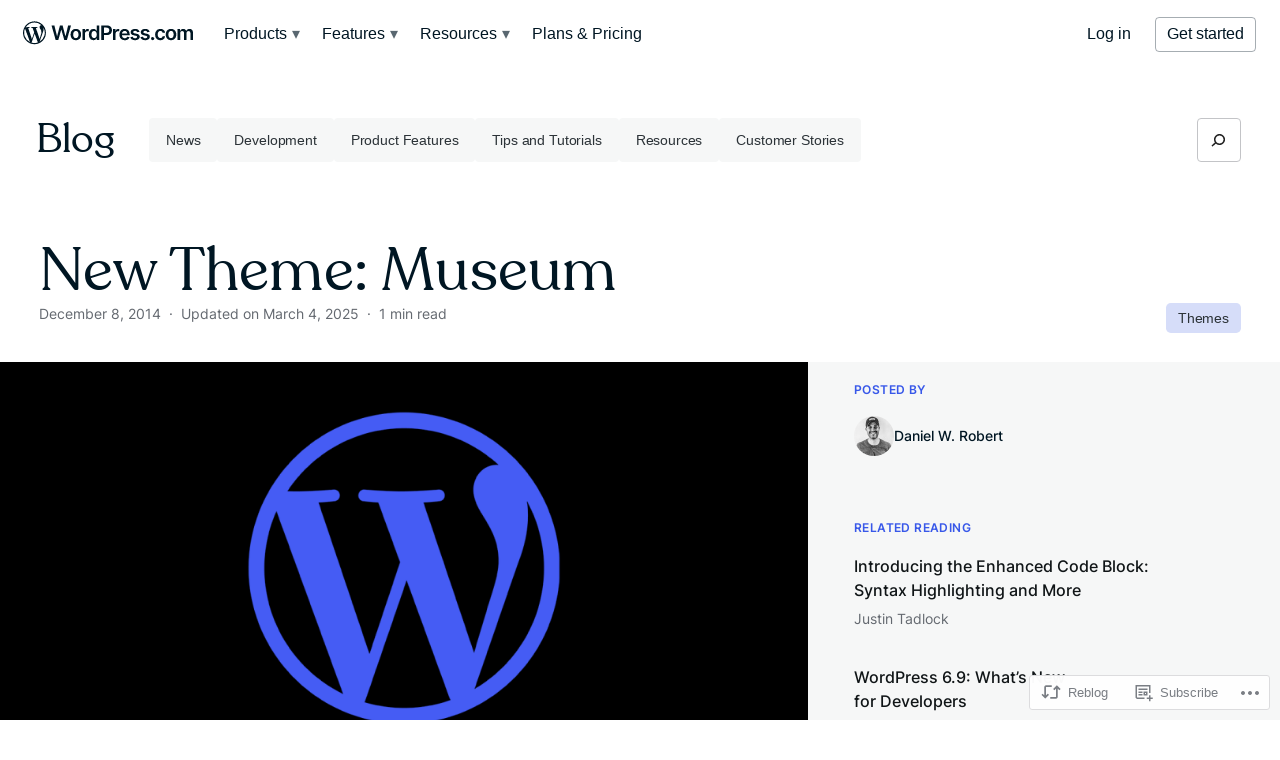

--- FILE ---
content_type: text/html; charset=UTF-8
request_url: https://wordpress.com/blog/2014/12/08/museum/
body_size: 48810
content:

<!DOCTYPE html>
<html xmlns="http://www.w3.org/1999/xhtml" lang="en" data-placeholder-focus="false"><head profile="http://gmpg.org/xfn/11">
<meta http-equiv="Content-Type" content="text/html; charset=UTF-8">
<meta name="HandheldFriendly" content="True">


<link rel="alternate" type="application/rss+xml" title="WordPress.com Blog" href="https://wordpress.com/blog/feed/" />
<meta name="msapplication-TileImage" content="/wp-content/themes/h4/tabs/images/wpcom-logo-144.png"/>
<meta name="msapplication-TileColor" content="#0074a2"/>
<meta name="application-name" content="WordPress.com"/>
<meta name="msApplication-PackageFamilyName" content="AutomatticInc.WordPress.com_9ejavqh8rasr8"/>
<meta name="msApplication-ID" content="App"/>
<meta name=“google-site-verification” content=“Q9OTgmFGvbuu-bnRYsyoA-MXgythlBvu6gZJry9XxMA” />

<meta name="viewport" content="width=device-width, initial-scale=1.0" />

<link rel="search" type="application/opensearchdescription+xml" href="https://s1.wp.com/opensearch.xml" title="WordPress.com" />

<title>New Theme: Museum &#8211; WordPress.com News</title>
<meta name='robots' content='max-image-preview:large' />
<link rel="alternate" hreflang="x-default" href="https://wordpress.com/blog/2014/12/08/museum/" />
	<link rel="alternate" hreflang="en" href="https://wordpress.com/blog/2014/12/08/museum/" />
<link rel='dns-prefetch' href='//stats.wp.com' />
<link rel='dns-prefetch' href='//s0.wp.com' />
<link rel="alternate" type="application/rss+xml" title="WordPress.com News &raquo; New Theme: Museum Comments Feed" href="https://wordpress.com/blog/2014/12/08/museum/feed/" />
	<script type="text/javascript">
		/* <![CDATA[ */
		function addLoadEvent(func) {
			var oldonload = window.onload;
			if (typeof window.onload != 'function') {
				window.onload = func;
			} else {
				window.onload = function () {
					oldonload();
					func();
				}
			}
		}
		/* ]]> */
	</script>
	<link crossorigin='anonymous' rel='stylesheet' id='all-css-0-1' href='/wp-content/mu-plugins/likes/jetpack-likes.css?m=1743883414i&cssminify=yes' type='text/css' media='all' />
<style id='wp-emoji-styles-inline-css'>

	img.wp-smiley, img.emoji {
		display: inline !important;
		border: none !important;
		box-shadow: none !important;
		height: 1em !important;
		width: 1em !important;
		margin: 0 0.07em !important;
		vertical-align: -0.1em !important;
		background: none !important;
		padding: 0 !important;
	}
/*# sourceURL=wp-emoji-styles-inline-css */
</style>
<link crossorigin='anonymous' rel='stylesheet' id='all-css-2-1' href='/_static/??-eJyVUtFugzAM/KGFtAix7mHap0wmuJA2iaPEadW/[base64]/Vr8iTgn13AwgsoaB1Xv6ma5UcjzMtW80t/idTgHoZ/yLrIAl/8JjkSM6YnmScJIefOhEk5cKYevMX7aLdGApORXArbyPI+NOjqwaZJ++Pf9a/vW7g77tjndARKuAPA=&cssminify=yes' type='text/css' media='all' />
<style id='wp-block-library-inline-css'>
.has-text-align-justify {
	text-align:justify;
}
.has-text-align-justify{text-align:justify;}

/*# sourceURL=wp-block-library-inline-css */
</style><style id='global-styles-inline-css'>
:root{--wp--preset--aspect-ratio--square: 1;--wp--preset--aspect-ratio--4-3: 4/3;--wp--preset--aspect-ratio--3-4: 3/4;--wp--preset--aspect-ratio--3-2: 3/2;--wp--preset--aspect-ratio--2-3: 2/3;--wp--preset--aspect-ratio--16-9: 16/9;--wp--preset--aspect-ratio--9-16: 9/16;--wp--preset--color--black: #000000;--wp--preset--color--cyan-bluish-gray: #abb8c3;--wp--preset--color--white: #FFFFFF;--wp--preset--color--pale-pink: #f78da7;--wp--preset--color--vivid-red: #cf2e2e;--wp--preset--color--luminous-vivid-orange: #ff6900;--wp--preset--color--luminous-vivid-amber: #fcb900;--wp--preset--color--light-green-cyan: #7bdcb5;--wp--preset--color--vivid-green-cyan: #00d084;--wp--preset--color--pale-cyan-blue: #8ed1fc;--wp--preset--color--vivid-cyan-blue: #0693e3;--wp--preset--color--vivid-purple: #9b51e0;--wp--preset--color--primary-light: #CDE4F2;--wp--preset--color--primary: #3858E9;--wp--preset--color--primary-dark: #0675C4;--wp--preset--color--midnight-blue: #001623;--wp--preset--color--light-gray: #F2F2F2;--wp--preset--color--lighter-gray: #F6F7F7;--wp--preset--color--dark-gray: #2C3338;--wp--preset--color--darker-gray: #101517;--wp--preset--color--light-gray-muted: #8C8F94;--wp--preset--color--gray: #646970;--wp--preset--color--dark-gray-muted: #1E1E1E;--wp--preset--color--dark-gray-deep: #2D3133;--wp--preset--color--base: #FFFFFF;--wp--preset--gradient--vivid-cyan-blue-to-vivid-purple: linear-gradient(135deg,rgb(6,147,227) 0%,rgb(155,81,224) 100%);--wp--preset--gradient--light-green-cyan-to-vivid-green-cyan: linear-gradient(135deg,rgb(122,220,180) 0%,rgb(0,208,130) 100%);--wp--preset--gradient--luminous-vivid-amber-to-luminous-vivid-orange: linear-gradient(135deg,rgb(252,185,0) 0%,rgb(255,105,0) 100%);--wp--preset--gradient--luminous-vivid-orange-to-vivid-red: linear-gradient(135deg,rgb(255,105,0) 0%,rgb(207,46,46) 100%);--wp--preset--gradient--very-light-gray-to-cyan-bluish-gray: linear-gradient(135deg,rgb(238,238,238) 0%,rgb(169,184,195) 100%);--wp--preset--gradient--cool-to-warm-spectrum: linear-gradient(135deg,rgb(74,234,220) 0%,rgb(151,120,209) 20%,rgb(207,42,186) 40%,rgb(238,44,130) 60%,rgb(251,105,98) 80%,rgb(254,248,76) 100%);--wp--preset--gradient--blush-light-purple: linear-gradient(135deg,rgb(255,206,236) 0%,rgb(152,150,240) 100%);--wp--preset--gradient--blush-bordeaux: linear-gradient(135deg,rgb(254,205,165) 0%,rgb(254,45,45) 50%,rgb(107,0,62) 100%);--wp--preset--gradient--luminous-dusk: linear-gradient(135deg,rgb(255,203,112) 0%,rgb(199,81,192) 50%,rgb(65,88,208) 100%);--wp--preset--gradient--pale-ocean: linear-gradient(135deg,rgb(255,245,203) 0%,rgb(182,227,212) 50%,rgb(51,167,181) 100%);--wp--preset--gradient--electric-grass: linear-gradient(135deg,rgb(202,248,128) 0%,rgb(113,206,126) 100%);--wp--preset--gradient--midnight: linear-gradient(135deg,rgb(2,3,129) 0%,rgb(40,116,252) 100%);--wp--preset--font-size--small: 13px;--wp--preset--font-size--medium: 20px;--wp--preset--font-size--large: 36px;--wp--preset--font-size--x-large: 42px;--wp--preset--font-size--emphasize: 26px;--wp--preset--font-size--quote-large: 1.875rem;--wp--preset--font-size--xx-large: 3.125rem;--wp--preset--font-size--xxx-large: 4.375rem;--wp--preset--font-size--heading-1: 60px;--wp--preset--font-family--albert-sans: 'Albert Sans', sans-serif;--wp--preset--font-family--alegreya: Alegreya, serif;--wp--preset--font-family--arvo: Arvo, serif;--wp--preset--font-family--bodoni-moda: 'Bodoni Moda', serif;--wp--preset--font-family--bricolage-grotesque: 'Bricolage Grotesque', sans-serif;--wp--preset--font-family--cabin: Cabin, sans-serif;--wp--preset--font-family--chivo: Chivo, sans-serif;--wp--preset--font-family--commissioner: Commissioner, sans-serif;--wp--preset--font-family--cormorant: Cormorant, serif;--wp--preset--font-family--courier-prime: 'Courier Prime', monospace;--wp--preset--font-family--crimson-pro: 'Crimson Pro', serif;--wp--preset--font-family--dm-mono: 'DM Mono', monospace;--wp--preset--font-family--dm-sans: 'DM Sans', sans-serif;--wp--preset--font-family--dm-serif-display: 'DM Serif Display', serif;--wp--preset--font-family--domine: Domine, serif;--wp--preset--font-family--eb-garamond: 'EB Garamond', serif;--wp--preset--font-family--epilogue: Epilogue, sans-serif;--wp--preset--font-family--fahkwang: Fahkwang, sans-serif;--wp--preset--font-family--figtree: Figtree, sans-serif;--wp--preset--font-family--fira-sans: 'Fira Sans', sans-serif;--wp--preset--font-family--fjalla-one: 'Fjalla One', sans-serif;--wp--preset--font-family--fraunces: Fraunces, serif;--wp--preset--font-family--gabarito: Gabarito, system-ui;--wp--preset--font-family--ibm-plex-mono: 'IBM Plex Mono', monospace;--wp--preset--font-family--ibm-plex-sans: 'IBM Plex Sans', sans-serif;--wp--preset--font-family--ibarra-real-nova: 'Ibarra Real Nova', serif;--wp--preset--font-family--instrument-serif: 'Instrument Serif', serif;--wp--preset--font-family--inter: Inter, -apple-system, 'BlinkMacSystemFont', 'Segoe UI', 'Roboto', 'Helvetica', 'Arial', sans-serif;--wp--preset--font-family--josefin-sans: 'Josefin Sans', sans-serif;--wp--preset--font-family--jost: Jost, sans-serif;--wp--preset--font-family--libre-baskerville: 'Libre Baskerville', serif;--wp--preset--font-family--libre-franklin: 'Libre Franklin', sans-serif;--wp--preset--font-family--literata: Literata, serif;--wp--preset--font-family--lora: Lora, serif;--wp--preset--font-family--merriweather: Merriweather, serif;--wp--preset--font-family--montserrat: Montserrat, sans-serif;--wp--preset--font-family--newsreader: Newsreader, serif;--wp--preset--font-family--noto-sans-mono: 'Noto Sans Mono', sans-serif;--wp--preset--font-family--nunito: Nunito, sans-serif;--wp--preset--font-family--open-sans: 'Open Sans', sans-serif;--wp--preset--font-family--overpass: Overpass, sans-serif;--wp--preset--font-family--pt-serif: 'PT Serif', serif;--wp--preset--font-family--petrona: Petrona, serif;--wp--preset--font-family--piazzolla: Piazzolla, serif;--wp--preset--font-family--playfair-display: 'Playfair Display', serif;--wp--preset--font-family--plus-jakarta-sans: 'Plus Jakarta Sans', sans-serif;--wp--preset--font-family--poppins: Poppins, sans-serif;--wp--preset--font-family--raleway: Raleway, sans-serif;--wp--preset--font-family--roboto: Roboto, sans-serif;--wp--preset--font-family--roboto-slab: 'Roboto Slab', serif;--wp--preset--font-family--rubik: Rubik, sans-serif;--wp--preset--font-family--rufina: Rufina, serif;--wp--preset--font-family--sora: Sora, sans-serif;--wp--preset--font-family--source-sans-3: 'Source Sans 3', sans-serif;--wp--preset--font-family--source-serif-4: 'Source Serif 4', serif;--wp--preset--font-family--space-mono: 'Space Mono', monospace;--wp--preset--font-family--syne: Syne, sans-serif;--wp--preset--font-family--texturina: Texturina, serif;--wp--preset--font-family--urbanist: Urbanist, sans-serif;--wp--preset--font-family--work-sans: 'Work Sans', sans-serif;--wp--preset--font-family--recoleta: Recoleta, Georgia, serif;--wp--preset--font-family--sf-pro-display: SF Pro Display, -apple-system, 'BlinkMacSystemFont', 'Segoe UI', 'Roboto', 'Helvetica', 'Arial', sans-serif;--wp--preset--spacing--20: 0.44rem;--wp--preset--spacing--30: 0.67rem;--wp--preset--spacing--40: 1rem;--wp--preset--spacing--50: 1.5rem;--wp--preset--spacing--60: 2.25rem;--wp--preset--spacing--70: 3.38rem;--wp--preset--spacing--80: 5.06rem;--wp--preset--shadow--natural: 6px 6px 9px rgba(0, 0, 0, 0.2);--wp--preset--shadow--deep: 12px 12px 50px rgba(0, 0, 0, 0.4);--wp--preset--shadow--sharp: 6px 6px 0px rgba(0, 0, 0, 0.2);--wp--preset--shadow--outlined: 6px 6px 0px -3px rgb(255, 255, 255), 6px 6px rgb(0, 0, 0);--wp--preset--shadow--crisp: 6px 6px 0px rgb(0, 0, 0);}:root { --wp--style--global--content-size: 808px;--wp--style--global--wide-size: 1224px; }:where(body) { margin: 0; }.wp-site-blocks { padding-top: var(--wp--style--root--padding-top); padding-bottom: var(--wp--style--root--padding-bottom); }.has-global-padding { padding-right: var(--wp--style--root--padding-right); padding-left: var(--wp--style--root--padding-left); }.has-global-padding > .alignfull { margin-right: calc(var(--wp--style--root--padding-right) * -1); margin-left: calc(var(--wp--style--root--padding-left) * -1); }.has-global-padding :where(:not(.alignfull.is-layout-flow) > .has-global-padding:not(.wp-block-block, .alignfull)) { padding-right: 0; padding-left: 0; }.has-global-padding :where(:not(.alignfull.is-layout-flow) > .has-global-padding:not(.wp-block-block, .alignfull)) > .alignfull { margin-left: 0; margin-right: 0; }.wp-site-blocks > .alignleft { float: left; margin-right: 2em; }.wp-site-blocks > .alignright { float: right; margin-left: 2em; }.wp-site-blocks > .aligncenter { justify-content: center; margin-left: auto; margin-right: auto; }:where(.wp-site-blocks) > * { margin-block-start: 24px; margin-block-end: 0; }:where(.wp-site-blocks) > :first-child { margin-block-start: 0; }:where(.wp-site-blocks) > :last-child { margin-block-end: 0; }:root { --wp--style--block-gap: 24px; }:root :where(.is-layout-flow) > :first-child{margin-block-start: 0;}:root :where(.is-layout-flow) > :last-child{margin-block-end: 0;}:root :where(.is-layout-flow) > *{margin-block-start: 24px;margin-block-end: 0;}:root :where(.is-layout-constrained) > :first-child{margin-block-start: 0;}:root :where(.is-layout-constrained) > :last-child{margin-block-end: 0;}:root :where(.is-layout-constrained) > *{margin-block-start: 24px;margin-block-end: 0;}:root :where(.is-layout-flex){gap: 24px;}:root :where(.is-layout-grid){gap: 24px;}.is-layout-flow > .alignleft{float: left;margin-inline-start: 0;margin-inline-end: 2em;}.is-layout-flow > .alignright{float: right;margin-inline-start: 2em;margin-inline-end: 0;}.is-layout-flow > .aligncenter{margin-left: auto !important;margin-right: auto !important;}.is-layout-constrained > .alignleft{float: left;margin-inline-start: 0;margin-inline-end: 2em;}.is-layout-constrained > .alignright{float: right;margin-inline-start: 2em;margin-inline-end: 0;}.is-layout-constrained > .aligncenter{margin-left: auto !important;margin-right: auto !important;}.is-layout-constrained > :where(:not(.alignleft):not(.alignright):not(.alignfull)){max-width: var(--wp--style--global--content-size);margin-left: auto !important;margin-right: auto !important;}.is-layout-constrained > .alignwide{max-width: var(--wp--style--global--wide-size);}body .is-layout-flex{display: flex;}.is-layout-flex{flex-wrap: wrap;align-items: center;}.is-layout-flex > :is(*, div){margin: 0;}body .is-layout-grid{display: grid;}.is-layout-grid > :is(*, div){margin: 0;}body{background-color: var(--wp--preset--color--base);color: var(--wp--preset--color--midnight-blue);font-family: var(--wp--preset--font-family--inter);font-size: var(--wp--preset--font-size--medium);font-style: normal;font-weight: 400;line-height: 1.55;--wp--style--root--padding-top: 0px;--wp--style--root--padding-right: 0px;--wp--style--root--padding-bottom: 0px;--wp--style--root--padding-left: 0px;}a:where(:not(.wp-element-button)){color: var(--wp--preset--color--contrast);}:root :where(a:where(:not(.wp-element-button)):hover){text-decoration: none;}h1, h2, h3, h4, h5, h6{font-family: var(--wp--preset--font-family--inter);font-weight: 400;line-height: 1.2;}h1{font-family: var(--wp--preset--font-family--recoleta);font-size: var(--wp--preset--font-size--heading-1);font-weight: var(--wp--preset--font-weight--regular);letter-spacing: var(--wp--preset--letter-spacing--heading-1);line-height: 64px;}h2{font-family: var(--wp--preset--font-family--inter);font-size: var(--wp--preset--font-size--xx-large);line-height: var(--wp--preset--line-height--heading-lg);}h3{font-family: var(--wp--preset--font-family--inter);font-size: var(--wp--preset--font-size--x-large);line-height: var(--wp--preset--line-height--heading-lg);}h4{font-family: var(--wp--preset--font-family--inter);font-size: clamp(1.1rem, 1.1rem + ((1vw - 0.2rem) * 0.767), 1.5rem);}h5{font-family: var(--wp--preset--font-family--inter);font-size: var(--wp--preset--font-size--medium);}h6{font-family: var(--wp--preset--font-family--inter);font-size: var(--wp--preset--font-size--small);}:root :where(.wp-element-button, .wp-block-button__link){background-color: var(--wp--preset--color--contrast);border-radius: .33rem;border-color: var(--wp--preset--color--contrast);border-width: 0;color: var(--wp--preset--color--base);font-family: inherit;font-size: 1rem;font-style: normal;font-weight: 500;letter-spacing: inherit;line-height: 1.5rem;padding-top: 0.8rem;padding-right: 2.2rem;padding-bottom: 0.8rem;padding-left: 2.2rem;text-decoration: none;text-transform: inherit;}:root :where(.wp-element-button:hover, .wp-block-button__link:hover){background-color: var(--wp--preset--color--contrast-2);border-color: var(--wp--preset--color--contrast-2);color: var(--wp--preset--color--base);}:root :where(.wp-element-button:focus, .wp-block-button__link:focus){background-color: var(--wp--preset--color--contrast-2);border-color: var(--wp--preset--color--contrast-2);color: var(--wp--preset--color--base);outline-color: var(--wp--preset--color--contrast);outline-offset: 2px;outline-style: dotted;outline-width: 1px;}:root :where(.wp-element-button:active, .wp-block-button__link:active){background-color: var(--wp--preset--color--contrast);color: var(--wp--preset--color--base);}.has-black-color{color: var(--wp--preset--color--black) !important;}.has-cyan-bluish-gray-color{color: var(--wp--preset--color--cyan-bluish-gray) !important;}.has-white-color{color: var(--wp--preset--color--white) !important;}.has-pale-pink-color{color: var(--wp--preset--color--pale-pink) !important;}.has-vivid-red-color{color: var(--wp--preset--color--vivid-red) !important;}.has-luminous-vivid-orange-color{color: var(--wp--preset--color--luminous-vivid-orange) !important;}.has-luminous-vivid-amber-color{color: var(--wp--preset--color--luminous-vivid-amber) !important;}.has-light-green-cyan-color{color: var(--wp--preset--color--light-green-cyan) !important;}.has-vivid-green-cyan-color{color: var(--wp--preset--color--vivid-green-cyan) !important;}.has-pale-cyan-blue-color{color: var(--wp--preset--color--pale-cyan-blue) !important;}.has-vivid-cyan-blue-color{color: var(--wp--preset--color--vivid-cyan-blue) !important;}.has-vivid-purple-color{color: var(--wp--preset--color--vivid-purple) !important;}.has-primary-light-color{color: var(--wp--preset--color--primary-light) !important;}.has-primary-color{color: var(--wp--preset--color--primary) !important;}.has-primary-dark-color{color: var(--wp--preset--color--primary-dark) !important;}.has-midnight-blue-color{color: var(--wp--preset--color--midnight-blue) !important;}.has-light-gray-color{color: var(--wp--preset--color--light-gray) !important;}.has-lighter-gray-color{color: var(--wp--preset--color--lighter-gray) !important;}.has-dark-gray-color{color: var(--wp--preset--color--dark-gray) !important;}.has-darker-gray-color{color: var(--wp--preset--color--darker-gray) !important;}.has-light-gray-muted-color{color: var(--wp--preset--color--light-gray-muted) !important;}.has-gray-color{color: var(--wp--preset--color--gray) !important;}.has-dark-gray-muted-color{color: var(--wp--preset--color--dark-gray-muted) !important;}.has-dark-gray-deep-color{color: var(--wp--preset--color--dark-gray-deep) !important;}.has-base-color{color: var(--wp--preset--color--base) !important;}.has-black-background-color{background-color: var(--wp--preset--color--black) !important;}.has-cyan-bluish-gray-background-color{background-color: var(--wp--preset--color--cyan-bluish-gray) !important;}.has-white-background-color{background-color: var(--wp--preset--color--white) !important;}.has-pale-pink-background-color{background-color: var(--wp--preset--color--pale-pink) !important;}.has-vivid-red-background-color{background-color: var(--wp--preset--color--vivid-red) !important;}.has-luminous-vivid-orange-background-color{background-color: var(--wp--preset--color--luminous-vivid-orange) !important;}.has-luminous-vivid-amber-background-color{background-color: var(--wp--preset--color--luminous-vivid-amber) !important;}.has-light-green-cyan-background-color{background-color: var(--wp--preset--color--light-green-cyan) !important;}.has-vivid-green-cyan-background-color{background-color: var(--wp--preset--color--vivid-green-cyan) !important;}.has-pale-cyan-blue-background-color{background-color: var(--wp--preset--color--pale-cyan-blue) !important;}.has-vivid-cyan-blue-background-color{background-color: var(--wp--preset--color--vivid-cyan-blue) !important;}.has-vivid-purple-background-color{background-color: var(--wp--preset--color--vivid-purple) !important;}.has-primary-light-background-color{background-color: var(--wp--preset--color--primary-light) !important;}.has-primary-background-color{background-color: var(--wp--preset--color--primary) !important;}.has-primary-dark-background-color{background-color: var(--wp--preset--color--primary-dark) !important;}.has-midnight-blue-background-color{background-color: var(--wp--preset--color--midnight-blue) !important;}.has-light-gray-background-color{background-color: var(--wp--preset--color--light-gray) !important;}.has-lighter-gray-background-color{background-color: var(--wp--preset--color--lighter-gray) !important;}.has-dark-gray-background-color{background-color: var(--wp--preset--color--dark-gray) !important;}.has-darker-gray-background-color{background-color: var(--wp--preset--color--darker-gray) !important;}.has-light-gray-muted-background-color{background-color: var(--wp--preset--color--light-gray-muted) !important;}.has-gray-background-color{background-color: var(--wp--preset--color--gray) !important;}.has-dark-gray-muted-background-color{background-color: var(--wp--preset--color--dark-gray-muted) !important;}.has-dark-gray-deep-background-color{background-color: var(--wp--preset--color--dark-gray-deep) !important;}.has-base-background-color{background-color: var(--wp--preset--color--base) !important;}.has-black-border-color{border-color: var(--wp--preset--color--black) !important;}.has-cyan-bluish-gray-border-color{border-color: var(--wp--preset--color--cyan-bluish-gray) !important;}.has-white-border-color{border-color: var(--wp--preset--color--white) !important;}.has-pale-pink-border-color{border-color: var(--wp--preset--color--pale-pink) !important;}.has-vivid-red-border-color{border-color: var(--wp--preset--color--vivid-red) !important;}.has-luminous-vivid-orange-border-color{border-color: var(--wp--preset--color--luminous-vivid-orange) !important;}.has-luminous-vivid-amber-border-color{border-color: var(--wp--preset--color--luminous-vivid-amber) !important;}.has-light-green-cyan-border-color{border-color: var(--wp--preset--color--light-green-cyan) !important;}.has-vivid-green-cyan-border-color{border-color: var(--wp--preset--color--vivid-green-cyan) !important;}.has-pale-cyan-blue-border-color{border-color: var(--wp--preset--color--pale-cyan-blue) !important;}.has-vivid-cyan-blue-border-color{border-color: var(--wp--preset--color--vivid-cyan-blue) !important;}.has-vivid-purple-border-color{border-color: var(--wp--preset--color--vivid-purple) !important;}.has-primary-light-border-color{border-color: var(--wp--preset--color--primary-light) !important;}.has-primary-border-color{border-color: var(--wp--preset--color--primary) !important;}.has-primary-dark-border-color{border-color: var(--wp--preset--color--primary-dark) !important;}.has-midnight-blue-border-color{border-color: var(--wp--preset--color--midnight-blue) !important;}.has-light-gray-border-color{border-color: var(--wp--preset--color--light-gray) !important;}.has-lighter-gray-border-color{border-color: var(--wp--preset--color--lighter-gray) !important;}.has-dark-gray-border-color{border-color: var(--wp--preset--color--dark-gray) !important;}.has-darker-gray-border-color{border-color: var(--wp--preset--color--darker-gray) !important;}.has-light-gray-muted-border-color{border-color: var(--wp--preset--color--light-gray-muted) !important;}.has-gray-border-color{border-color: var(--wp--preset--color--gray) !important;}.has-dark-gray-muted-border-color{border-color: var(--wp--preset--color--dark-gray-muted) !important;}.has-dark-gray-deep-border-color{border-color: var(--wp--preset--color--dark-gray-deep) !important;}.has-base-border-color{border-color: var(--wp--preset--color--base) !important;}.has-vivid-cyan-blue-to-vivid-purple-gradient-background{background: var(--wp--preset--gradient--vivid-cyan-blue-to-vivid-purple) !important;}.has-light-green-cyan-to-vivid-green-cyan-gradient-background{background: var(--wp--preset--gradient--light-green-cyan-to-vivid-green-cyan) !important;}.has-luminous-vivid-amber-to-luminous-vivid-orange-gradient-background{background: var(--wp--preset--gradient--luminous-vivid-amber-to-luminous-vivid-orange) !important;}.has-luminous-vivid-orange-to-vivid-red-gradient-background{background: var(--wp--preset--gradient--luminous-vivid-orange-to-vivid-red) !important;}.has-very-light-gray-to-cyan-bluish-gray-gradient-background{background: var(--wp--preset--gradient--very-light-gray-to-cyan-bluish-gray) !important;}.has-cool-to-warm-spectrum-gradient-background{background: var(--wp--preset--gradient--cool-to-warm-spectrum) !important;}.has-blush-light-purple-gradient-background{background: var(--wp--preset--gradient--blush-light-purple) !important;}.has-blush-bordeaux-gradient-background{background: var(--wp--preset--gradient--blush-bordeaux) !important;}.has-luminous-dusk-gradient-background{background: var(--wp--preset--gradient--luminous-dusk) !important;}.has-pale-ocean-gradient-background{background: var(--wp--preset--gradient--pale-ocean) !important;}.has-electric-grass-gradient-background{background: var(--wp--preset--gradient--electric-grass) !important;}.has-midnight-gradient-background{background: var(--wp--preset--gradient--midnight) !important;}.has-small-font-size{font-size: var(--wp--preset--font-size--small) !important;}.has-medium-font-size{font-size: var(--wp--preset--font-size--medium) !important;}.has-large-font-size{font-size: var(--wp--preset--font-size--large) !important;}.has-x-large-font-size{font-size: var(--wp--preset--font-size--x-large) !important;}.has-emphasize-font-size{font-size: var(--wp--preset--font-size--emphasize) !important;}.has-quote-large-font-size{font-size: var(--wp--preset--font-size--quote-large) !important;}.has-xx-large-font-size{font-size: var(--wp--preset--font-size--xx-large) !important;}.has-xxx-large-font-size{font-size: var(--wp--preset--font-size--xxx-large) !important;}.has-heading-1-font-size{font-size: var(--wp--preset--font-size--heading-1) !important;}.has-albert-sans-font-family{font-family: var(--wp--preset--font-family--albert-sans) !important;}.has-alegreya-font-family{font-family: var(--wp--preset--font-family--alegreya) !important;}.has-arvo-font-family{font-family: var(--wp--preset--font-family--arvo) !important;}.has-bodoni-moda-font-family{font-family: var(--wp--preset--font-family--bodoni-moda) !important;}.has-bricolage-grotesque-font-family{font-family: var(--wp--preset--font-family--bricolage-grotesque) !important;}.has-cabin-font-family{font-family: var(--wp--preset--font-family--cabin) !important;}.has-chivo-font-family{font-family: var(--wp--preset--font-family--chivo) !important;}.has-commissioner-font-family{font-family: var(--wp--preset--font-family--commissioner) !important;}.has-cormorant-font-family{font-family: var(--wp--preset--font-family--cormorant) !important;}.has-courier-prime-font-family{font-family: var(--wp--preset--font-family--courier-prime) !important;}.has-crimson-pro-font-family{font-family: var(--wp--preset--font-family--crimson-pro) !important;}.has-dm-mono-font-family{font-family: var(--wp--preset--font-family--dm-mono) !important;}.has-dm-sans-font-family{font-family: var(--wp--preset--font-family--dm-sans) !important;}.has-dm-serif-display-font-family{font-family: var(--wp--preset--font-family--dm-serif-display) !important;}.has-domine-font-family{font-family: var(--wp--preset--font-family--domine) !important;}.has-eb-garamond-font-family{font-family: var(--wp--preset--font-family--eb-garamond) !important;}.has-epilogue-font-family{font-family: var(--wp--preset--font-family--epilogue) !important;}.has-fahkwang-font-family{font-family: var(--wp--preset--font-family--fahkwang) !important;}.has-figtree-font-family{font-family: var(--wp--preset--font-family--figtree) !important;}.has-fira-sans-font-family{font-family: var(--wp--preset--font-family--fira-sans) !important;}.has-fjalla-one-font-family{font-family: var(--wp--preset--font-family--fjalla-one) !important;}.has-fraunces-font-family{font-family: var(--wp--preset--font-family--fraunces) !important;}.has-gabarito-font-family{font-family: var(--wp--preset--font-family--gabarito) !important;}.has-ibm-plex-mono-font-family{font-family: var(--wp--preset--font-family--ibm-plex-mono) !important;}.has-ibm-plex-sans-font-family{font-family: var(--wp--preset--font-family--ibm-plex-sans) !important;}.has-ibarra-real-nova-font-family{font-family: var(--wp--preset--font-family--ibarra-real-nova) !important;}.has-instrument-serif-font-family{font-family: var(--wp--preset--font-family--instrument-serif) !important;}.has-inter-font-family{font-family: var(--wp--preset--font-family--inter) !important;}.has-josefin-sans-font-family{font-family: var(--wp--preset--font-family--josefin-sans) !important;}.has-jost-font-family{font-family: var(--wp--preset--font-family--jost) !important;}.has-libre-baskerville-font-family{font-family: var(--wp--preset--font-family--libre-baskerville) !important;}.has-libre-franklin-font-family{font-family: var(--wp--preset--font-family--libre-franklin) !important;}.has-literata-font-family{font-family: var(--wp--preset--font-family--literata) !important;}.has-lora-font-family{font-family: var(--wp--preset--font-family--lora) !important;}.has-merriweather-font-family{font-family: var(--wp--preset--font-family--merriweather) !important;}.has-montserrat-font-family{font-family: var(--wp--preset--font-family--montserrat) !important;}.has-newsreader-font-family{font-family: var(--wp--preset--font-family--newsreader) !important;}.has-noto-sans-mono-font-family{font-family: var(--wp--preset--font-family--noto-sans-mono) !important;}.has-nunito-font-family{font-family: var(--wp--preset--font-family--nunito) !important;}.has-open-sans-font-family{font-family: var(--wp--preset--font-family--open-sans) !important;}.has-overpass-font-family{font-family: var(--wp--preset--font-family--overpass) !important;}.has-pt-serif-font-family{font-family: var(--wp--preset--font-family--pt-serif) !important;}.has-petrona-font-family{font-family: var(--wp--preset--font-family--petrona) !important;}.has-piazzolla-font-family{font-family: var(--wp--preset--font-family--piazzolla) !important;}.has-playfair-display-font-family{font-family: var(--wp--preset--font-family--playfair-display) !important;}.has-plus-jakarta-sans-font-family{font-family: var(--wp--preset--font-family--plus-jakarta-sans) !important;}.has-poppins-font-family{font-family: var(--wp--preset--font-family--poppins) !important;}.has-raleway-font-family{font-family: var(--wp--preset--font-family--raleway) !important;}.has-roboto-font-family{font-family: var(--wp--preset--font-family--roboto) !important;}.has-roboto-slab-font-family{font-family: var(--wp--preset--font-family--roboto-slab) !important;}.has-rubik-font-family{font-family: var(--wp--preset--font-family--rubik) !important;}.has-rufina-font-family{font-family: var(--wp--preset--font-family--rufina) !important;}.has-sora-font-family{font-family: var(--wp--preset--font-family--sora) !important;}.has-source-sans-3-font-family{font-family: var(--wp--preset--font-family--source-sans-3) !important;}.has-source-serif-4-font-family{font-family: var(--wp--preset--font-family--source-serif-4) !important;}.has-space-mono-font-family{font-family: var(--wp--preset--font-family--space-mono) !important;}.has-syne-font-family{font-family: var(--wp--preset--font-family--syne) !important;}.has-texturina-font-family{font-family: var(--wp--preset--font-family--texturina) !important;}.has-urbanist-font-family{font-family: var(--wp--preset--font-family--urbanist) !important;}.has-work-sans-font-family{font-family: var(--wp--preset--font-family--work-sans) !important;}.has-recoleta-font-family{font-family: var(--wp--preset--font-family--recoleta) !important;}.has-sf-pro-display-font-family{font-family: var(--wp--preset--font-family--sf-pro-display) !important;}
/*# sourceURL=global-styles-inline-css */
</style>

<style id='jetpack-global-styles-frontend-style-inline-css'>
:root { --font-headings: unset; --font-base: unset; --font-headings-default: -apple-system,BlinkMacSystemFont,"Segoe UI",Roboto,Oxygen-Sans,Ubuntu,Cantarell,"Helvetica Neue",sans-serif; --font-base-default: -apple-system,BlinkMacSystemFont,"Segoe UI",Roboto,Oxygen-Sans,Ubuntu,Cantarell,"Helvetica Neue",sans-serif;}
/*# sourceURL=jetpack-global-styles-frontend-style-inline-css */
</style>
<link crossorigin='anonymous' rel='stylesheet' id='all-css-4-1' href='/_static/??-eJyNjcEKwjAQRH/IuFRT6kX8FNkmS5K6yQY3Qfx7bfEiXrwM82B4A49qnJRGpUHupnIPqSgs1Cq624chi6zhO5OCRryTR++fW00l7J3qDv43XVNxoOISsmEJol/wY2uR8vs3WggsM/I6uOTzMI3Hw8lOg11eUT1JKA==&cssminify=yes' type='text/css' media='all' />
<script type="text/javascript" id="wpcom-actionbar-placeholder-js-extra">
/* <![CDATA[ */
var actionbardata = {"siteID":"3584907","postID":"29273","siteURL":"https://wordpress.com/blog","xhrURL":"https://wordpress.com/wp-admin/admin-ajax.php","nonce":"b9bce9586f","isLoggedIn":"","statusMessage":"","subsEmailDefault":"instantly","proxyScriptUrl":"https://s0.wp.com/wp-content/js/wpcom-proxy-request.js?m=1513050504i&amp;ver=20211021","shortlink":"https://wp.me/sf2B5-museum","i18n":{"followedText":"New posts from this site will now appear in your \u003Ca href=\"https://wordpress.com/reader\"\u003EReader\u003C/a\u003E","foldBar":"Collapse this bar","unfoldBar":"Expand this bar","shortLinkCopied":"Shortlink copied to clipboard."}};
//# sourceURL=wpcom-actionbar-placeholder-js-extra
/* ]]> */
</script>
<script type="text/javascript" id="jetpack-mu-wpcom-settings-js-before">
/* <![CDATA[ */
var JETPACK_MU_WPCOM_SETTINGS = {"assetsUrl":"https://s0.wp.com/wp-content/mu-plugins/jetpack-mu-wpcom-plugin/moon/jetpack_vendor/automattic/jetpack-mu-wpcom/src/build/"};
//# sourceURL=jetpack-mu-wpcom-settings-js-before
/* ]]> */
</script>
<script crossorigin='anonymous' type='text/javascript'  src='/_static/??-eJyNzc0OgjAQBOAXcll/SHoyPktZKtmytLXdory9kmjCDU9zmC8z+ExAMagLir5gFoWU42tpfDngpktSBw4FxYY+WRqxqyw9Bjv/JAeS2ruyzvhHdXn5RjNx2EUw8ZCtui3+/3tHdhJpBBL+GCiUOSncY1SXoThSjuvlbbqeTGvM5dias38D1lBn9w=='></script>
<script type="text/javascript" id="rlt-proxy-js-after">
/* <![CDATA[ */
	rltInitialize( {"token":null,"iframeOrigins":["https:\/\/widgets.wp.com"]} );
//# sourceURL=rlt-proxy-js-after
/* ]]> */
</script>
<script type="text/javascript" id="landpack-nav-script-js-after">
/* <![CDATA[ */
document.addEventListener("DOMContentLoaded", () => {
    const API_GEO_ENDPOINT = 'https://public-api.wordpress.com/geo/';
    const FCCA_LINK_SELECTOR = '.lp-footer-stack [data-is-fcca]';

    function fetchGeoData() {
        return fetch( API_GEO_ENDPOINT ).then( res => res.json() );
    }

    function removeLink( selector, condition ) {
        document.querySelectorAll( selector ).forEach( element => {
            const parent = element.parentNode;
            const parentTagName = parent.tagName.toLowerCase();

            if ( condition ) {
                (parentTagName === 'li' ? parent : element).remove();
            }
        });
    }

    /**
     * Checks if the given data pertains to the specified region or country
     * @param {string} key - The key to check in the data
     * @param {string} name - The region or country name to check for
     * @param {object} data - The geolocation data
     * @returns {boolean} - True if the data pertains to the specified region or country
     */
    function pertainsTo( key, name, data ) {
        if ( data && data[ key ] && name ) {
            return data[ key ].toLowerCase() === name.toLowerCase();
        }

        return false;
    }

    fetchGeoData().then(data => {
        const isFCCA = pertainsTo( 'country_long', 'germany', data );
        removeLink( FCCA_LINK_SELECTOR, ! isFCCA );
    });
});
//# sourceURL=landpack-nav-script-js-after
/* ]]> */
</script>
<link rel="EditURI" type="application/rsd+xml" title="RSD" href="https://en.blog.wordpress.com/xmlrpc.php?rsd" />
<meta name="generator" content="WordPress.com" />
<link rel='shortlink' href='https://wp.me/sf2B5-museum' />
	<style>
		@font-face {
			font-family: Recoleta;
			font-display: swap;
			src: url('https://s1.wp.com/i/fonts/recoleta/400.woff2')
		}
	</style>
	<link rel="alternate" type="application/json+oembed" href="https://public-api.wordpress.com/oembed/?format=json&amp;url=https%3A%2F%2Fen.blog.wordpress.com%2F2014%2F12%2F08%2Fmuseum%2F&amp;for=wpcom-auto-discovery" /><link rel="alternate" type="application/xml+oembed" href="https://public-api.wordpress.com/oembed/?format=xml&amp;url=https%3A%2F%2Fen.blog.wordpress.com%2F2014%2F12%2F08%2Fmuseum%2F&amp;for=wpcom-auto-discovery" />
<!-- Jetpack Open Graph Tags -->
<meta property="og:type" content="article" />
<meta property="og:title" content="New Theme: Museum" />
<meta property="og:url" content="https://wordpress.com/blog/2014/12/08/museum/" />
<meta property="og:description" content="Museum is a light, clean theme that showcases your photographs, drawings, or illustrations." />
<meta property="article:published_time" content="2014-12-08T17:57:00+00:00" />
<meta property="article:modified_time" content="2025-03-04T22:37:52+00:00" />
<meta property="og:site_name" content="WordPress.com News" />
<meta property="og:image" content="https://en-blog.files.wordpress.com/2013/10/wpcom-blueberry-logomark401x.png?fit=1200%2C611" />
<meta property="og:image:width" content="1200" />
<meta property="og:image:height" content="611" />
<meta property="og:image:alt" content="" />
<meta property="og:locale" content="en_US" />
<meta property="article:publisher" content="https://www.facebook.com/WordPresscom" />
<meta name="twitter:site" content="@wordpressdotcom" />
<meta name="twitter:text:title" content="New Theme: Museum" />
<meta name="twitter:image" content="https://en-blog.files.wordpress.com/2013/10/wpcom-blueberry-logomark401x.png?fit=1200%2C611&#038;w=640" />
<meta name="twitter:card" content="summary_large_image" />
<meta name="twitter:app:name:iphone" content="Jetpack" />
<meta name="twitter:app:id:iphone" content="1565481562" />
<meta name="twitter:app:name:ipad" content="Jetpack" />
<meta name="twitter:app:id:ipad" content="1565481562" />
<meta name="twitter:app:name:googleplay" content="Jetpack" />
<meta name="twitter:app:id:googleplay" content="com.jetpack.android" />
<meta name="twitter:app:url:iphone" content="wordpress://viewpost?blogId=3584907&amp;postId=29273" />
<meta name="twitter:app:url:ipad" content="wordpress://viewpost?blogId=3584907&amp;postId=29273" />
<meta name="twitter:app:url:googleplay" content="wordpress://viewpost?blogId=3584907&amp;postId=29273" />

<!-- End Jetpack Open Graph Tags -->
<link rel='openid.server' href='https://wordpress.com/blog/?openidserver=1' />
<link rel='openid.delegate' href='https://wordpress.com/blog/' />
<link rel="search" type="application/opensearchdescription+xml" href="https://wordpress.com/blog/osd.xml" title="WordPress.com News" />
<link rel="search" type="application/opensearchdescription+xml" href="https://s1.wp.com/opensearch.xml" title="WordPress.com" />
<meta name="parsely-title" content="New Theme: Museum" />
<meta name="parsely-link" content="http://wordpress.com/blog/2014/12/08/museum/" />
<meta name="parsely-type" content="post" />
<meta name="parsely-image-url" content="https://en-blog.files.wordpress.com/2013/10/wpcom-blueberry-logomark401x.png?w=150" />
<meta name="parsely-pub-date" content="2014-12-08T17:57:00Z" />
<meta name="parsely-section" content="Product Features" />
<meta name="parsely-tags" content="themes" />
<meta name="parsely-author" content="Daniel W. Robert" />
	<link rel="shortcut icon" type="image/vnd.microsoft.icon" href="//s1.wp.com/i/favicon.ico" sizes="16x16 32x32">
	<link rel="shortcut icon" type="image/x-icon" href="//s1.wp.com/i/favicon.ico" sizes="16x16 32x32">
	<link rel="icon" type="image/x-icon" href="//s1.wp.com/i/favicon.ico" sizes="16x16 32x32">
	<link rel="icon" type="image/png" href="//s1.wp.com/i/favicons/favicon-64x64.png" sizes="64x64">
	<link rel="icon" type="image/png" href="//s1.wp.com/i/favicons/favicon-96x96.png" sizes="96x96">
	<link rel="icon" type="image/png" href="//s1.wp.com/i/favicons/android-chrome-192x192.png" sizes="192x192">
	<link rel="apple-touch-icon" sizes="57x57" href="//s1.wp.com/i/favicons/apple-touch-icon-57x57.png">
	<link rel="apple-touch-icon" sizes="60x60" href="//s1.wp.com/i/favicons/apple-touch-icon-60x60.png">
	<link rel="apple-touch-icon" sizes="72x72" href="//s1.wp.com/i/favicons/apple-touch-icon-72x72.png">
	<link rel="apple-touch-icon" sizes="76x76" href="//s1.wp.com/i/favicons/apple-touch-icon-76x76.png">
	<link rel="apple-touch-icon" sizes="114x114" href="//s1.wp.com/i/favicons/apple-touch-icon-114x114.png">
	<link rel="apple-touch-icon" sizes="120x120" href="//s1.wp.com/i/favicons/apple-touch-icon-120x120.png">
	<link rel="apple-touch-icon" sizes="144x144" href="//s1.wp.com/i/favicons/apple-touch-icon-144x144.png">
	<link rel="apple-touch-icon" sizes="152x152" href="//s1.wp.com/i/favicons/apple-touch-icon-152x152.png">
	<link rel="apple-touch-icon" sizes="180x180" href="//s1.wp.com/i/favicons/apple-touch-icon-180x180.png">
		<link rel="preload" href="https://s1.wp.com/i/fonts/recoleta/400.woff2" as="font" type="font/woff2" crossorigin="anonymous">
	<link rel="canonical" href="https://wordpress.com/blog/2014/12/08/museum/" />
<script type="application/ld+json">
{"@context":"https:\/\/schema.org","@graph":[{"@type":"WebSite","@id":"https:\/\/wordpress.com\/blog\/#website","url":"https:\/\/wordpress.com\/blog\/","name":"WordPress.com News","description":"The latest news on WordPress.com and the WordPress community.","potentialAction":{"@type":"SearchAction","target":"https:\/\/wordpress.com\/blog\/search\/{search_term_string}\/","query-input":"required name=search_term_string"},"publisher":{"@id":"https:\/\/wordpress.com\/blog\/#website"}},{"@type":"BreadcrumbList","@id":"https:\/\/wordpress.com\/blog\/2014\/12\/08\/museum\/#breadcrumbs","itemListElement":[{"@type":"ListItem","position":0,"item":{"@type":"WebSite","@id":"https:\/\/wordpress.com\/blog\/#website-breadcrumb","url":"https:\/\/wordpress.com\/blog\/","name":"Home"}},{"@type":"ListItem","position":1,"item":{"@type":"CollectionPage","@id":"https:\/\/wordpress.com\/blog\/category\/product-features\/#term-breadcrumb","url":"https:\/\/wordpress.com\/blog\/category\/product-features\/","name":"Product Features"}},{"@type":"ListItem","position":2,"item":{"@type":"CollectionPage","@id":"https:\/\/wordpress.com\/blog\/tag\/themes\/#term-breadcrumb","url":"https:\/\/wordpress.com\/blog\/tag\/themes\/","name":"Themes"}},{"@type":"ListItem","position":3,"item":{"@type":"WebPage","@id":"https:\/\/wordpress.com\/blog\/2014\/12\/08\/museum\/#webpage-breadcrumb","url":"https:\/\/wordpress.com\/blog\/2014\/12\/08\/museum\/","name":"New Theme: Museum"}}]},{"@type":"ImageObject","@id":"https:\/\/wordpress.com\/blog\/2014\/12\/08\/museum\/#primaryimage","url":"https:\/\/en-blog.files.wordpress.com\/2013\/06\/milestone-widget-trvl.png","width":494,"height":506,"caption":"New Theme: Museum"},{"@type":"WebPage","@id":"https:\/\/wordpress.com\/blog\/2014\/12\/08\/museum\/#webpage","url":"https:\/\/wordpress.com\/blog\/2014\/12\/08\/museum\/","name":"New Theme: Museum","description":"The latest news on WordPress.com and the WordPress community.","inLanguage":"en","isPartOf":{"@id":"https:\/\/wordpress.com\/blog\/#website"},"primaryImageOfPage":{"@id":"https:\/\/wordpress.com\/blog\/2014\/12\/08\/museum\/#primaryimage"},"publisher":{"@id":"https:\/\/wordpress.com\/blog\/#website"},"datePublished":"2014-12-08T17:57:00+0000","dateModified":"2025-03-04T22:37:52+0000","breadcrumb":{"@id":"https:\/\/wordpress.com\/blog\/2014\/12\/08\/museum\/#breadcrumbs"}},{"@type":"Person","@id":"https:\/\/wordpress.com\/schema.org\/author\/16170548#person","name":"Daniel W. Robert","description":"Front-End Engineer. Loves code, design, coffee, traveling, and playing outside.","url":"https:\/\/wordpress.com\/blog\/author\/danielwrobert\/","image":{"@type":"ImageObject","@id":"https:\/\/wordpress.com\/schema.org\/author\/16170548#personimage","url":"https:\/\/secure.gravatar.com\/avatar\/f1f823ffbe2a6adb7f94c6998079fd6ae6636d3b6272dd8c54385783360e2cf8?s=96&d=retro","width":96,"height":96,"caption":"Daniel W. Robert"}},{"@type":"Article","@id":"https:\/\/wordpress.com\/blog\/2014\/12\/08\/museum\/#article","headline":"New Theme: Museum","commentCount":29,"keywords":"product features,themes","datePublished":"2014-12-08T17:57:00+0000","dateModified":"2025-03-04T22:37:52+0000","mainEntityOfPage":{"@id":"https:\/\/wordpress.com\/blog\/2014\/12\/08\/museum\/#webpage"},"isPartOf":{"@id":"https:\/\/wordpress.com\/blog\/2014\/12\/08\/museum\/#webpage"},"image":{"@id":"https:\/\/wordpress.com\/blog\/2014\/12\/08\/museum\/#primaryimage"},"publisher":{"@id":"https:\/\/wordpress.com\/blog\/#website"},"author":{"@id":"https:\/\/wordpress.com\/schema.org\/author\/16170548#person"}}]}
</script>
<meta name="description" content="Museum is a light, clean theme that showcases your photographs, drawings, or illustrations." />
<meta name="robots" content="noindex" />
<link rel="icon" href="https://en-blog.files.wordpress.com/2026/01/wp_favicon_512x512px.png?w=32" sizes="32x32" />
<link rel="icon" href="https://en-blog.files.wordpress.com/2026/01/wp_favicon_512x512px.png?w=192" sizes="192x192" />
<link rel="apple-touch-icon" href="https://en-blog.files.wordpress.com/2026/01/wp_favicon_512x512px.png?w=180" />
<meta name="msapplication-TileImage" content="https://en-blog.files.wordpress.com/2026/01/wp_favicon_512x512px.png?w=270" />
			<link rel="stylesheet" id="custom-css-css" type="text/css" href="https://s0.wp.com/?custom-css=1&#038;csblog=f2B5&#038;cscache=6&#038;csrev=76" />
			<link crossorigin='anonymous' rel='stylesheet' id='all-css-0-3' href='/_static/??-eJyVjkEKwkAMRS9kG2rR4kI8irTpIGknyTCZ0OtXsRXc6fJ9Ho8PS6pQpQQpwF6l6A8SgymU1OO8MbCqwJ0EYYiKs4EtlEKu0ewAvxdYR4/BAPusbiF+pH34N/i+5BRHMB8MM6VC+pS/qGaSV/nG16Y7tZfu3DbHaQXdH15M&cssminify=yes' type='text/css' media='all' />
</head>

<body class="wp-singular post-template-default single single-post postid-29273 single-format-standard wp-embed-responsive wp-theme-a8cwpblog-2024 jps-theme-a8c/wpblog-2024 customizer-styles-applied wpcomblog admin-bar-hidden jetpack-reblog-enabled">
		
<div class="wpblog__main-container">
	<div id="wpblog-category-menu-overlay" style="display: none"></div>

	<!-- Header Section -->
	<header class="header">
		
			
								<nav class="x-wpcom-global-nav x-nav" aria-label="WordPress.com">
			<ul class="x-nav-list" role="menu">
				<li class="x-nav-item lpc x-nav--logo" role="none">
					<a role="menuitem" class="x-nav-link x-nav-link--logo x-link" href="https://wordpress.com/">
						<svg class="x-icon x-icon--logo" xmlns="http://www.w3.org/2000/svg" viewBox="0 0 170 36" role="presentation" aria-label="WordPress.com logo"><path d="M52.84 12.9c1.08 0 2 .24 2.8.71.78.47 1.4 1.14 1.82 1.99.44.85.65 1.84.65 2.97 0 1.13-.21 2.12-.65 2.97a4.78 4.78 0 0 1-1.83 1.97 5.3 5.3 0 0 1-2.79.7c-1.07 0-2-.23-2.79-.7a4.77 4.77 0 0 1-1.83-1.97 6.44 6.44 0 0 1-.64-2.97c0-1.13.21-2.13.64-2.97a4.77 4.77 0 0 1 1.83-1.99c.79-.47 1.72-.7 2.8-.7ZM31.37 9.4l2.65 10.73h.13L36.97 9.4h2.6l2.83 10.74h.13L45.17 9.4h2.85L43.9 24h-2.62l-2.94-10.25h-.11L35.28 24h-2.62L28.52 9.4h2.85Zm21.49 5.55c-.6 0-1.1.16-1.49.49a2.9 2.9 0 0 0-.88 1.3 5.4 5.4 0 0 0-.29 1.82c0 .67.1 1.27.3 1.81.18.54.48.97.87 1.3.4.32.9.48 1.49.48.58 0 1.07-.16 1.46-.48.39-.33.68-.76.88-1.3a5.4 5.4 0 0 0 .29-1.8c0-.68-.1-1.29-.3-1.83a2.88 2.88 0 0 0-.87-1.3c-.4-.33-.87-.49-1.46-.49ZM64.7 12.9a2.75 2.75 0 0 0-2.7 1.98h-.12v-1.83h-2.5v10.96h2.58v-6.44a2.27 2.27 0 0 1 1.2-2.07c.39-.2.81-.3 1.28-.3a5.55 5.55 0 0 1 1.2.14v-2.37a8.44 8.44 0 0 0-.93-.07Zm8.95 1.96h-.1a4.93 4.93 0 0 0-.57-.85c-.24-.3-.57-.56-.99-.78a3.44 3.44 0 0 0-1.59-.32 4.24 4.24 0 0 0-3.93 2.55 7.1 7.1 0 0 0-.6 3.08c0 1.22.2 2.22.59 3.06a4.16 4.16 0 0 0 3.94 2.59 3.16 3.16 0 0 0 2.57-1.07c.25-.3.44-.58.58-.84h.15V24h2.55V9.4h-2.6v5.46Zm-.25 5.53c-.2.53-.5.95-.88 1.24-.38.3-.85.45-1.4.45-.55 0-1.04-.15-1.43-.46-.4-.3-.69-.73-.88-1.26-.2-.54-.3-1.15-.3-1.83 0-.69.1-1.28.3-1.81.19-.53.48-.94.87-1.24.38-.3.87-.45 1.44-.45.58 0 1.03.15 1.42.43.38.3.67.7.87 1.22.2.53.3 1.14.3 1.85 0 .7-.1 1.33-.3 1.86Zm13.24-10.36a5.87 5.87 0 0 0-2.84-.63h-5.5V24h2.66v-4.93h2.8c1.13 0 2.08-.2 2.86-.63a4.23 4.23 0 0 0 1.75-1.71c.4-.73.6-1.56.6-2.5s-.2-1.75-.6-2.48a4.22 4.22 0 0 0-1.73-1.72Zm-.68 5.58c-.2.4-.52.71-.93.94-.43.23-.96.34-1.62.34h-2.45v-5.28h2.43c.67 0 1.21.11 1.63.33.42.22.74.53.94.92.2.4.3.85.3 1.37 0 .53-.1.98-.3 1.38Zm9.39-2.71a2.75 2.75 0 0 0-2.71 1.98h-.12v-1.83h-2.51v10.96h2.59v-6.44a2.27 2.27 0 0 1 1.2-2.07c.38-.2.8-.3 1.28-.3a5.55 5.55 0 0 1 1.2.14v-2.37a8.44 8.44 0 0 0-.93-.07Zm9.81 1.33c-.47-.45-1-.78-1.6-1a5.68 5.68 0 0 0-4.66.4 4.87 4.87 0 0 0-1.82 2 6.49 6.49 0 0 0-.65 2.96c0 1.13.22 2.14.65 2.99a4.62 4.62 0 0 0 1.84 1.95c.8.46 1.75.69 2.85.69.85 0 1.61-.13 2.28-.39a4.2 4.2 0 0 0 1.63-1.1c.43-.47.72-1.02.87-1.66l-2.42-.27a2 2 0 0 1-.5.78 2.56 2.56 0 0 1-1.82.63 2.9 2.9 0 0 1-1.48-.36 2.46 2.46 0 0 1-.98-1.04 3.5 3.5 0 0 1-.35-1.57h7.66v-.8c0-.96-.13-1.78-.4-2.48a4.71 4.71 0 0 0-1.1-1.72Zm-6.15 3.26c.03-.43.13-.83.33-1.2a2.57 2.57 0 0 1 2.34-1.37 2.34 2.34 0 0 1 2.18 1.25c.2.38.31.82.32 1.32h-5.17Zm14.65.27-1.87-.4c-.56-.13-.96-.3-1.2-.5a.94.94 0 0 1-.36-.77c0-.37.18-.67.54-.9.37-.24.82-.36 1.36-.36.4 0 .74.07 1.02.2.27.13.5.3.66.5.16.21.28.44.35.67l2.36-.25a3.45 3.45 0 0 0-1.38-2.22 5.03 5.03 0 0 0-3.05-.82 6.2 6.2 0 0 0-2.32.4 3.6 3.6 0 0 0-1.57 1.16 2.8 2.8 0 0 0-.55 1.76c0 .8.25 1.46.75 1.98s1.29.89 2.34 1.1l1.88.4c.5.1.88.26 1.12.47.24.2.36.46.36.78 0 .37-.19.68-.56.93-.38.25-.87.38-1.49.38a2.5 2.5 0 0 1-1.45-.38 1.77 1.77 0 0 1-.73-1.12l-2.53.24c.16 1 .65 1.8 1.47 2.36.82.56 1.9.84 3.25.84.91 0 1.72-.15 2.43-.44.7-.3 1.26-.7 1.66-1.23.4-.53.6-1.13.6-1.82 0-.79-.26-1.42-.77-1.9a4.76 4.76 0 0 0-2.32-1.07Zm10.13 0-1.88-.4c-.56-.13-.96-.3-1.2-.5a.94.94 0 0 1-.35-.77c0-.37.17-.67.54-.9a2.4 2.4 0 0 1 1.36-.36c.4 0 .73.07 1.01.2a1.8 1.8 0 0 1 1.01 1.17l2.36-.25a3.45 3.45 0 0 0-1.38-2.22 5.03 5.03 0 0 0-3.04-.82 6.1 6.1 0 0 0-2.32.4 3.6 3.6 0 0 0-1.57 1.16 2.8 2.8 0 0 0-.56 1.76c0 .8.25 1.46.76 1.98.5.52 1.28.89 2.34 1.1l1.87.4c.5.1.88.26 1.12.47.24.2.36.46.36.78 0 .37-.18.68-.56.93-.38.25-.87.38-1.49.38a2.5 2.5 0 0 1-1.45-.38 1.77 1.77 0 0 1-.73-1.12l-2.53.24c.16 1 .65 1.8 1.47 2.36.82.56 1.9.84 3.25.84a6.3 6.3 0 0 0 2.43-.44c.71-.3 1.26-.7 1.66-1.23.4-.53.6-1.13.6-1.82 0-.79-.25-1.42-.76-1.9a4.76 4.76 0 0 0-2.32-1.07Zm5.85 3.28a1.55 1.55 0 0 0-1.58 1.55c0 .44.15.8.46 1.11.3.3.68.46 1.12.46.28 0 .54-.07.77-.21.24-.14.43-.33.58-.57a1.5 1.5 0 0 0-.25-1.89c-.32-.3-.68-.45-1.1-.45ZM136 15.4c.4-.28.87-.42 1.4-.42.62 0 1.12.18 1.5.53.37.35.61.8.71 1.32h2.48a4.07 4.07 0 0 0-.7-2.07 4.07 4.07 0 0 0-1.65-1.37 5.52 5.52 0 0 0-2.38-.5 4.83 4.83 0 0 0-4.61 2.71 6.47 6.47 0 0 0-.64 2.96c0 1.11.2 2.08.63 2.93a4.77 4.77 0 0 0 1.81 2 5.3 5.3 0 0 0 2.83.72 5.4 5.4 0 0 0 2.4-.5 4.04 4.04 0 0 0 2.3-3.46h-2.47c-.08.4-.22.73-.42 1-.2.28-.46.5-.76.64s-.65.21-1.03.21c-.54 0-1-.14-1.4-.43-.4-.28-.71-.7-.94-1.23a5.03 5.03 0 0 1-.32-1.92c0-.75.1-1.37.33-1.9.22-.53.53-.93.93-1.22Zm14.8-1.8a5.34 5.34 0 0 0-2.79-.7c-1.07 0-2 .23-2.8.7a4.77 4.77 0 0 0-1.82 1.99 6.49 6.49 0 0 0-.65 2.97c0 1.13.22 2.12.65 2.97.43.84 1.04 1.5 1.83 1.97s1.72.7 2.79.7 2-.23 2.8-.7a4.78 4.78 0 0 0 1.82-1.97 6.5 6.5 0 0 0 .65-2.97 6.5 6.5 0 0 0-.65-2.97 4.77 4.77 0 0 0-1.83-1.99Zm-.44 6.76c-.19.54-.48.97-.88 1.3-.39.32-.87.48-1.46.48a2.3 2.3 0 0 1-1.48-.48c-.4-.33-.69-.76-.88-1.3-.2-.54-.3-1.14-.3-1.8 0-.68.1-1.29.3-1.83.2-.54.49-.98.88-1.3.4-.33.89-.49 1.48-.49.6 0 1.07.16 1.46.49.4.32.69.76.88 1.3.2.54.3 1.15.3 1.82 0 .67-.1 1.27-.3 1.81Zm18.68-6.5a3.36 3.36 0 0 0-2.47-.96c-.8 0-1.49.18-2.07.54-.58.37-1 .85-1.23 1.46h-.12a2.85 2.85 0 0 0-1.08-1.47 3.2 3.2 0 0 0-1.89-.54 3.3 3.3 0 0 0-1.9.54c-.53.35-.9.84-1.14 1.47h-.12v-1.87h-2.48V24h2.6v-6.66c0-.46.08-.85.26-1.2.18-.33.43-.6.73-.78.31-.2.65-.28 1.02-.28.55 0 1 .17 1.34.5.34.34.5.8.5 1.36V24h2.55v-6.83c0-.62.17-1.12.52-1.51.35-.39.84-.58 1.47-.58a2 2 0 0 1 1.33.47c.36.32.54.82.54 1.5V24h2.6v-7.35c0-1.23-.32-2.16-.96-2.8v.01ZM11.47 5.33c6.32 0 11.46 5.12 11.46 11.42a11.46 11.46 0 0 1-22.93 0c0-6.3 5.14-11.42 11.47-11.42Zm.18 12.32-3.1 8.95a10.38 10.38 0 0 0 6.34-.16.9.9 0 0 1-.07-.15l-3.17-8.64Zm-9.6-5.08A10.26 10.26 0 0 0 6.97 26Zm18.46-.75c.05.33.07.68.07 1.06 0 1.04-.2 2.21-.78 3.68l-3.15 9.06a10.26 10.26 0 0 0 3.86-13.8ZM11.47 6.5c-3.6 0-6.77 1.84-8.62 4.63A23.92 23.92 0 0 0 6.26 11c.56-.03.62.78.07.85 0 0-.56.06-1.18.1L8.9 23.06l2.26-6.74-1.6-4.39c-.56-.03-1.09-.1-1.09-.1-.55-.03-.49-.87.07-.84 0 0 1.7.13 2.71.13C12.33 11.13 14 11 14 11c.55-.03.62.78.07.85 0 0-.56.06-1.18.1l3.72 11.04 1.03-3.43a9.5 9.5 0 0 0 .79-3.32 5.4 5.4 0 0 0-.85-2.83c-.53-.85-1.02-1.56-1.02-2.4 0-.95.72-1.83 1.74-1.83h.13a10.28 10.28 0 0 0-6.96-2.69Z" /></svg>											</a>
				</li>
													<li class="x-nav-item x-nav-item--wide" role="none">
						<button role="menuitem" class="x-nav-link x-link" data-dropdown-trigger="products" aria-haspopup="true" aria-expanded="false">
							Products <span class="x-nav-link-chevron" aria-hidden="true"></span>
						</button>
					</li>
										<li class="x-nav-item x-nav-item--wide" role="none">
						<button role="menuitem" class="x-nav-link x-link" data-dropdown-trigger="features" aria-haspopup="true" aria-expanded="false">
							Features <span class="x-nav-link-chevron" aria-hidden="true"></span>
						</button>
					</li>
										<li class="x-nav-item x-nav-item--wide" role="none">
						<button role="menuitem" class="x-nav-link x-link" data-dropdown-trigger="resources" aria-haspopup="true" aria-expanded="false">
							Resources <span class="x-nav-link-chevron" aria-hidden="true"></span>
						</button>
					</li>
					
				<li class="x-nav-item x-nav-item--wide lpc x-nav--pricing" role="none">
					<a role="menuitem" class="x-nav-link x-link" href="https://wordpress.com/pricing/">
						Plans &amp; Pricing					</a>
				</li>
			</ul>

			<ul class="x-nav-list" role="menu">
													<li class="x-nav-item x-nav-item--wide lpc x-nav--log-in" role="none">
						<a role="menuitem" class="x-nav-link x-link" href="https://wordpress.com/log-in/">
							Log in						</a>
					</li>
								<li class="x-nav-item x-nav-item--wide lpc x-nav--sign-up" role="none">
					<a role="menuitem" class="x-nav-link x-nav-link--primary x-link" href="https://wordpress.com/start/">
						Get started					</a>
				</li>
				<li class="x-nav-item x-nav-item--narrow" role="none">
					<button role="menuitem" class="x-nav-link x-nav-link--menu x-link" aria-haspopup="true" aria-expanded="false">
						<span class="x-hidden">Menu</span>
								<span class="x-icon x-icon--menu">
			<span></span>
			<span></span>
			<span></span>
		</span>
							</button>
				</li>
			</ul>
		</nav>
				<div class="x-dropdown">
			<div class="x-dropdown-top">
				<div class="x-dropdown-top-fill"></div>
			</div>
			<div class="x-dropdown-middle"></div>
			<div class="x-dropdown-bottom">
				<div class="x-dropdown-bottom-fill"></div>
			</div>

							<div class="x-dropdown-content" data-dropdown-name="products" role="menu" aria-label="Products" aria-hidden="true">
					<ul>
													<li class="lpc x-nav--hosting">
								<a role="menuitem" class="x-dropdown-link x-link" href="https://wordpress.com/hosting/" tabindex="-1">
									WordPress Hosting								</a>
							</li>
														<li class="lpc x-nav--agencies">
								<a role="menuitem" class="x-dropdown-link x-link" href="https://wordpress.com/for-agencies/" tabindex="-1">
									WordPress for Agencies								</a>
							</li>
														<li class="lpc x-nav--affiliates">
								<a role="menuitem" class="x-dropdown-link x-link" href="https://wordpress.com/affiliates/" tabindex="-1">
									Become an Affiliate								</a>
							</li>
														<li class="lpc x-nav--domains">
								<a role="menuitem" class="x-dropdown-link x-link" href="https://wordpress.com/domains/" tabindex="-1">
									Domain Names								</a>
							</li>
														<li class="lpc x-nav--ai-website-builder-header">
								<a role="menuitem" class="x-dropdown-link x-link" href="https://wordpress.com/ai-website-builder/?ref=topnav" tabindex="-1">
									AI Website Builder								</a>
							</li>
														<li class="lpc x-nav--website-builder">
								<a role="menuitem" class="x-dropdown-link x-link" href="https://wordpress.com/website-builder/" tabindex="-1">
									Website Builder								</a>
							</li>
														<li class="lpc x-nav--create-blog">
								<a role="menuitem" class="x-dropdown-link x-link" href="https://wordpress.com/create-blog/" tabindex="-1">
									Create a Blog								</a>
							</li>
														<li class="lpc x-nav--newsletter">
								<a role="menuitem" class="x-dropdown-link x-link" href="https://wordpress.com/newsletter/" tabindex="-1">
									Newsletter								</a>
							</li>
														<li class="lpc x-nav--email">
								<a role="menuitem" class="x-dropdown-link x-link" href="https://wordpress.com/professional-email/" tabindex="-1">
									Professional Email								</a>
							</li>
														<li class="lpc x-nav--website-design-service">
								<a role="menuitem" class="x-dropdown-link x-link" href="https://wordpress.com/website-design-service/" tabindex="-1">
									Website Design Services								</a>
							</li>
														<li class="lpc x-nav--ecommerce">
								<a role="menuitem" class="x-dropdown-link x-link" href="https://wordpress.com/ecommerce/" tabindex="-1">
									Commerce								</a>
							</li>
														<li class="lpc x-nav--wp-studio">
								<a role="menuitem" class="x-dropdown-link x-link" href="https://developer.wordpress.com/studio/" tabindex="-1">
									WordPress Studio								</a>
							</li>
														<li class="lpc x-nav--vip x-nav-show_separator_above">
								<a role="menuitem" class="x-dropdown-link x-link" href="https://wpvip.com/wordpress-vip-agile-content-platform?utm_source=WordPresscom&#038;utm_medium=automattic_referral&#038;utm_campaign=top_nav" tabindex="-1">
									Enterprise WordPress<span class="x-nav__external-link-icon">&nbsp;<svg xmlns="http://www.w3.org/2000/svg" viewBox="0 0 9 9" class="x-icon x-icon--external" role="presentation" aria-hidden="true">
			<path d="M5.5 0v1h1.795L2.38 5.915l.705.705L8 1.705V3.5h1V0H5.5zM8 8H1V1h3V0H1a1 1 0 00-1 1v7a1 1 0 001 1h7a1 1 0 001-1V5H8v3z" />
		</svg></span>
										</a>
							</li>
												</ul>
				</div>
								<div class="x-dropdown-content" data-dropdown-name="features" role="menu" aria-label="Features" aria-hidden="true">
					<ul>
													<li class="lpc x-nav--features">
								<a role="menuitem" class="x-dropdown-link x-link" href="https://wordpress.com/features/" tabindex="-1">
									Overview								</a>
							</li>
														<li class="lpc x-nav--themes x-nav-show_separator_above">
								<a role="menuitem" class="x-dropdown-link x-link" href="https://wordpress.com/themes" tabindex="-1">
									WordPress Themes								</a>
							</li>
														<li class="lpc x-nav--plugins">
								<a role="menuitem" class="x-dropdown-link x-link" href="https://wordpress.com/plugins" tabindex="-1">
									WordPress Plugins								</a>
							</li>
														<li class="lpc x-nav--patterns">
								<a role="menuitem" class="x-dropdown-link x-link" href="https://wordpress.com/patterns" tabindex="-1">
									WordPress Patterns								</a>
							</li>
														<li class="lpc x-nav--google">
								<a role="menuitem" class="x-dropdown-link x-link" href="https://wordpress.com/google/" tabindex="-1">
									Google Apps								</a>
							</li>
												</ul>
				</div>
								<div class="x-dropdown-content" data-dropdown-name="resources" role="menu" aria-label="Resources" aria-hidden="true">
					<ul>
													<li class="lpc x-nav--support">
								<a role="menuitem" class="x-dropdown-link x-link" href="https://wordpress.com/support/" tabindex="-1">
									Support Center								</a>
							</li>
														<li class="lpc x-nav--blog">
								<a role="menuitem" class="x-dropdown-link x-link" href="https://wordpress.com/blog/" tabindex="-1">
									WordPress News								</a>
							</li>
														<li class="lpc x-nav--business-name-generator">
								<a role="menuitem" class="x-dropdown-link x-link" href="https://wordpress.com/business-name-generator/" tabindex="-1">
									Business Name Generator								</a>
							</li>
														<li class="lpc x-nav--logo-maker">
								<a role="menuitem" class="x-dropdown-link x-link" href="https://wordpress.com/logo-maker/" tabindex="-1">
									Logo Maker								</a>
							</li>
														<li class="lpc x-nav--discover">
								<a role="menuitem" class="x-dropdown-link x-link" href="https://wordpress.com/discover" tabindex="-1">
									Discover New Posts								</a>
							</li>
														<li class="lpc x-nav--tags">
								<a role="menuitem" class="x-dropdown-link x-link" href="https://wordpress.com/tags" tabindex="-1">
									Popular Tags								</a>
							</li>
														<li class="lpc x-nav--search">
								<a role="menuitem" class="x-dropdown-link x-link" href="https://wordpress.com/reader/search" tabindex="-1">
									Blog Search								</a>
							</li>
												</ul>
				</div>
						</div>
				<div class="x-menu" role="menu" aria-label="WordPress.com Navigation Menu" aria-hidden="true">
			<div class="x-menu-overlay"></div>
			<div class="x-menu-content">
				<button class="x-menu-button x-link" tabindex="-1">
					<span class="x-hidden">Close the navigation menu</span>
					<span class="x-icon x-icon--close">
					<span></span>
					<span></span>
				</span>
				</button>
				<div class="x-menu-list">
					<div class="x-menu-list-title">
						Get started					</div>
					<ul class="x-menu-grid">
																			<li class="x-menu-grid-item lpc x-nav--sign-up">
								<a role="menuitem" class="x-menu-link x-link" href="https://wordpress.com/start/" tabindex="-1">
									Sign up <span class="x-menu-link-chevron" aria-hidden="true"></span>
								</a>
							</li>
							<li class="x-menu-grid-item lpc x-nav--log-in">
								<a role="menuitem" class="x-menu-link x-link" href="https://wordpress.com/log-in/" tabindex="-1">
									Log in <span class="x-menu-link-chevron" aria-hidden="true"></span>
								</a>
							</li>
											</ul>
				</div>
				<div class="x-menu-list">
					<div class="x-hidden">
						About					</div>
					<ul class="x-menu-grid">
												<li class="x-menu-grid-item lpc x-nav--pricing">
							<a role="menuitem" class="x-menu-link x-link" href="https://wordpress.com/pricing/" tabindex="-1">
								Plans &amp; Pricing							</a>
						</li>
					</ul>
				</div>

									<div class="x-menu-list">
						<div class="x-menu-list-title">
							Products						</div>
						<ul class="x-menu-grid">
															<li class="x-menu-grid-item lpc x-nav--hosting">
									<a role="menuitem" class="x-menu-link x-link" href="https://wordpress.com/hosting/" tabindex="-1">
										WordPress Hosting																			</a>
								</li>
																<li class="x-menu-grid-item lpc x-nav--agencies">
									<a role="menuitem" class="x-menu-link x-link" href="https://wordpress.com/for-agencies/" tabindex="-1">
										WordPress for Agencies																			</a>
								</li>
																<li class="x-menu-grid-item lpc x-nav--affiliates">
									<a role="menuitem" class="x-menu-link x-link" href="https://wordpress.com/affiliates/" tabindex="-1">
										Become an Affiliate																			</a>
								</li>
																<li class="x-menu-grid-item lpc x-nav--domains">
									<a role="menuitem" class="x-menu-link x-link" href="https://wordpress.com/domains/" tabindex="-1">
										Domain Names																			</a>
								</li>
																<li class="x-menu-grid-item lpc x-nav--ai-website-builder-header">
									<a role="menuitem" class="x-menu-link x-link" href="https://wordpress.com/ai-website-builder/?ref=topnav" tabindex="-1">
										AI Website Builder																			</a>
								</li>
																<li class="x-menu-grid-item lpc x-nav--website-builder">
									<a role="menuitem" class="x-menu-link x-link" href="https://wordpress.com/website-builder/" tabindex="-1">
										Website Builder																			</a>
								</li>
																<li class="x-menu-grid-item lpc x-nav--create-blog">
									<a role="menuitem" class="x-menu-link x-link" href="https://wordpress.com/create-blog/" tabindex="-1">
										Create a Blog																			</a>
								</li>
																<li class="x-menu-grid-item lpc x-nav--newsletter">
									<a role="menuitem" class="x-menu-link x-link" href="https://wordpress.com/newsletter/" tabindex="-1">
										Newsletter																			</a>
								</li>
																<li class="x-menu-grid-item lpc x-nav--email">
									<a role="menuitem" class="x-menu-link x-link" href="https://wordpress.com/professional-email/" tabindex="-1">
										Professional Email																			</a>
								</li>
																<li class="x-menu-grid-item lpc x-nav--website-design-service">
									<a role="menuitem" class="x-menu-link x-link" href="https://wordpress.com/website-design-service/" tabindex="-1">
										Website Design Services																			</a>
								</li>
																<li class="x-menu-grid-item lpc x-nav--ecommerce">
									<a role="menuitem" class="x-menu-link x-link" href="https://wordpress.com/ecommerce/" tabindex="-1">
										Commerce																			</a>
								</li>
																<li class="x-menu-grid-item lpc x-nav--wp-studio">
									<a role="menuitem" class="x-menu-link x-link" href="https://developer.wordpress.com/studio/" tabindex="-1">
										WordPress Studio																			</a>
								</li>
																<li class="x-menu-grid-item lpc x-nav--vip">
									<a role="menuitem" class="x-menu-link x-link" href="https://wpvip.com/wordpress-vip-agile-content-platform?utm_source=WordPresscom&#038;utm_medium=automattic_referral&#038;utm_campaign=top_nav" tabindex="-1">
										Enterprise WordPress										<span class="x-nav__external-link-icon">&nbsp;<svg xmlns="http://www.w3.org/2000/svg" viewBox="0 0 9 9" class="x-icon x-icon--external" role="presentation" aria-hidden="true">
			<path d="M5.5 0v1h1.795L2.38 5.915l.705.705L8 1.705V3.5h1V0H5.5zM8 8H1V1h3V0H1a1 1 0 00-1 1v7a1 1 0 001 1h7a1 1 0 001-1V5H8v3z" />
		</svg></span>
											</a>
								</li>
														</ul>
					</div>
										<div class="x-menu-list">
						<div class="x-menu-list-title">
							Features						</div>
						<ul class="x-menu-grid">
															<li class="x-menu-grid-item lpc x-nav--features">
									<a role="menuitem" class="x-menu-link x-link" href="https://wordpress.com/features/" tabindex="-1">
										Overview																			</a>
								</li>
																<li class="x-menu-grid-item lpc x-nav--themes">
									<a role="menuitem" class="x-menu-link x-link" href="https://wordpress.com/themes" tabindex="-1">
										WordPress Themes																			</a>
								</li>
																<li class="x-menu-grid-item lpc x-nav--plugins">
									<a role="menuitem" class="x-menu-link x-link" href="https://wordpress.com/plugins" tabindex="-1">
										WordPress Plugins																			</a>
								</li>
																<li class="x-menu-grid-item lpc x-nav--patterns">
									<a role="menuitem" class="x-menu-link x-link" href="https://wordpress.com/patterns" tabindex="-1">
										WordPress Patterns																			</a>
								</li>
																<li class="x-menu-grid-item lpc x-nav--google">
									<a role="menuitem" class="x-menu-link x-link" href="https://wordpress.com/google/" tabindex="-1">
										Google Apps																			</a>
								</li>
														</ul>
					</div>
										<div class="x-menu-list">
						<div class="x-menu-list-title">
							Resources						</div>
						<ul class="x-menu-grid">
															<li class="x-menu-grid-item lpc x-nav--support">
									<a role="menuitem" class="x-menu-link x-link" href="https://wordpress.com/support/" tabindex="-1">
										Support Center																			</a>
								</li>
																<li class="x-menu-grid-item lpc x-nav--blog">
									<a role="menuitem" class="x-menu-link x-link" href="https://wordpress.com/blog/" tabindex="-1">
										WordPress News																			</a>
								</li>
																<li class="x-menu-grid-item lpc x-nav--business-name-generator">
									<a role="menuitem" class="x-menu-link x-link" href="https://wordpress.com/business-name-generator/" tabindex="-1">
										Business Name Generator																			</a>
								</li>
																<li class="x-menu-grid-item lpc x-nav--logo-maker">
									<a role="menuitem" class="x-menu-link x-link" href="https://wordpress.com/logo-maker/" tabindex="-1">
										Logo Maker																			</a>
								</li>
																<li class="x-menu-grid-item lpc x-nav--discover">
									<a role="menuitem" class="x-menu-link x-link" href="https://wordpress.com/discover" tabindex="-1">
										Discover New Posts																			</a>
								</li>
																<li class="x-menu-grid-item lpc x-nav--tags">
									<a role="menuitem" class="x-menu-link x-link" href="https://wordpress.com/tags" tabindex="-1">
										Popular Tags																			</a>
								</li>
																<li class="x-menu-grid-item lpc x-nav--search">
									<a role="menuitem" class="x-menu-link x-link" href="https://wordpress.com/reader/search" tabindex="-1">
										Blog Search																			</a>
								</li>
														</ul>
					</div>
									<div class="x-menu-list is-mobile-app-supported">
					<div class="x-menu-list-title">
						Jetpack App					</div>
					<ul class="x-menu-grid">
						<li class="x-menu-grid-item lpc x-nav--mobile-badge x-nav--apple-app-store is-ios">
							<a role="menuitem" class="x-menu-link x-link" href="https://apps.wordpress.com/get/?campaign=wpcom-log-out-home-global-nav" tabindex="-1">
								<img src="https://wordpress.com/wp-content/uploads/2023/06/group-1000004724.png" loading="lazy" alt="" role="presentation" width="120" height="34">
							</a>
						</li>
						<li class="x-menu-grid-item lpc x-nav--mobile-badge x-nav--google-play is-android">
							<a role="menuitem" class="x-menu-link x-link" href="https://apps.wordpress.com/get/?campaign=wpcom-log-out-home-global-nav" tabindex="-1">
								<img src="https://wordpress.com/wp-content/uploads/2023/06/play-store-logo.png" loading="lazy" alt="" role="presentation" width="120" height="34">
							</a>
						</li>
						<li class="x-menu-grid-item lpc x-nav--learn-more">
							<a role="menuitem" class="x-menu-link x-link" href="https://apps.wordpress.com/mobile/" tabindex="-1">
								Learn more <span class="x-menu-link-chevron" aria-hidden="true"></span>
							</a>
						</li>
					</ul>
				</div>
			</div>
		</div>
		
		
			</header>


<div id="content" class="wpblog__main-body wpblog__main-body--single">

	
<!-- Category Nav with Title and Subtitle -->
<nav class="wpblog-page-cat-nav">
	<div class="wpblog__container">
		<div class="wpblog-categories-search-row">
			<div class="wpblog-categories-search-row__title wpblog__blog-title">
				<div class="wpblog__blog-title--small"><a href="https://wordpress.com/blog/">Blog</a></div>
			</div>
			<div class="wpblog-categories-search-row__categories">
				
<div class="wpblog-category-menu">
	<div class="wpblog-slider">
		<!-- Slider Container -->
		<div id="wpblog-slider" class="scrollbar-hide">
										<a href="https://wordpress.com/blog/category/news/" class="wpblog-category-tab ">News</a>
							<a href="https://wordpress.com/blog/category/development/" class="wpblog-category-tab ">Development</a>
							<a href="https://wordpress.com/blog/category/product-features/" class="wpblog-category-tab ">Product Features</a>
							<a href="https://wordpress.com/blog/category/tips-and-tutorials/" class="wpblog-category-tab ">Tips and Tutorials</a>
							<a href="https://wordpress.com/blog/category/resources/" class="wpblog-category-tab ">Resources</a>
							<a href="https://wordpress.com/blog/category/customer-stories/" class="wpblog-category-tab ">Customer Stories</a>
									</div>
	</div>

	<div class="wpblog-category-select" id="wpblog-category-select-wrapper">
		<div class="wpblog-select">
			<div class="wpblog-select__trigger">
				<span class="wpblog-select__trigger-text">Categories</span>
				<div class="wpblog-select__arrow">
					<svg xmlns="http://www.w3.org/2000/svg" width="24" height="24" viewBox="0 0 24 24" fill="none">
						<path d="M6.62598 12.4L11.8977 8L17.1694 12.4L16.3068 13.6L11.8977 10L7.58447 13.6L6.62598 12.4Z" fill="#101517"/>
					</svg>
				</div> <!-- Down arrow icon -->
			</div>
							<div class="wpblog-select__options">
										<a href="https://wordpress.com/blog/category/news/" class="wpblog-select__option ">News</a>
										<a href="https://wordpress.com/blog/category/development/" class="wpblog-select__option ">Development</a>
										<a href="https://wordpress.com/blog/category/product-features/" class="wpblog-select__option ">Product Features</a>
										<a href="https://wordpress.com/blog/category/tips-and-tutorials/" class="wpblog-select__option ">Tips and Tutorials</a>
										<a href="https://wordpress.com/blog/category/resources/" class="wpblog-select__option ">Resources</a>
										<a href="https://wordpress.com/blog/category/customer-stories/" class="wpblog-select__option ">Customer Stories</a>
									</div>
					</div>
	</div>

	<!-- Search Form -->
	<form id="searchform" name="searchform" method="get" action="https://wordpress.com/blog" class="wpblog-cat-nav-search-box wpblog-cat-nav-search-box--mini">
		<input type="text" id="s" name="s" placeholder="Search"  />
		<div class="wpblog-search-button">
			<svg xmlns="http://www.w3.org/2000/svg" width="24" height="24" viewBox="0 0 24 24" fill="none" class="search-icon" aria-hidden="true" focusable="false">
				<path fill-rule="evenodd" clip-rule="evenodd" d="M18 11.5C18 14.5376 15.5376 17 12.5 17C11.103 17 9.82771 16.4792 8.85761 15.6211L5.49386 18.5644L4.5061 17.4355L7.87915 14.4841C7.32293 13.6246 7 12.6 7 11.5C7 8.46243 9.46243 6 12.5 6C15.5376 6 18 8.46243 18 11.5ZM16.5 11.5C16.5 13.7091 14.7091 15.5 12.5 15.5C10.2909 15.5 8.5 13.7091 8.5 11.5C8.5 9.29086 10.2909 7.5 12.5 7.5C14.7091 7.5 16.5 9.29086 16.5 11.5Z" fill="#1E1E1E"></path>
			</svg>
			<svg xmlns="http://www.w3.org/2000/svg" width="24" height="24" viewBox="0 0 24 24" fill="none" class="cross-icon" aria-hidden="true" focusable="false">
				<rect x="19.0532" y="3.5332" width="2.3" height="22.9305" rx="1.15" transform="rotate(45 19.0532 3.5332)" fill="#8C8F94"/>
				<rect x="20.4673" y="19.7476" width="2.3" height="22.9305" rx="1.15" transform="rotate(135 20.4673 19.7476)" fill="#8C8F94"/>
			</svg>
		</div>
	</form>
</div>

			</div>
		</div>
	</div>
</nav>

	
<article id="post-29273" class="post post-29273 type-post status-publish format-standard has-post-thumbnail hentry category-product-features tag-themes">
	<header class="wpblog-page-title-header">
		<div class="wpblog__container">
			<!-- Title Row -->
			<div class="wpblog-title__row">
				<h1 class="wpblog-title__heading wpblog-title__post-title">New Theme: Museum</h1>
			</div>
			<div class="wpblog-post-info">
				<!-- Date and Reading Time -->
				<div class="wpblog-post-info__date-time">
					
<span>
	December 8, 2014 &nbsp;·&nbsp; Updated on March 4, 2025 &nbsp;·&nbsp; 1 min read</span>
				</div>
				<div>
					
	<!-- Post Hero Tags Tabs -->
	<div class="wpblog-post-info__tags">
		<div class="wpblog-hero-tag-tabs">
							<a href="https://wordpress.com/blog/tag/themes/" class="wpblog-tag-tab">
					Themes				</a>
					</div>
	</div>
				</div>
			</div>
		</div>
	</header>
	
	<!-- Hero Section Post -->
	<section class="wpblog__section wpblog__section--edge-to-edge wpblog__section--bottom-spaced">
		<div class="wpblog__container">
			<article class="wpblog-post-hero">
				<!-- Column 1: Post Image -->
				<figure class="wpblog-post-hero__image">
					<img width="1400" height="713" src="https://en-blog.files.wordpress.com/2013/10/wpcom-blueberry-logomark401x.png?w=1400&amp;h=713&amp;crop=1" class="w-full h-auto object-cover wp-post-image" alt="" fetchpriority="high" loading="eager" decoding="sync" sizes="(max-width: 1131px) 100vw, 808px" srcset="https://en-blog.files.wordpress.com/2013/10/wpcom-blueberry-logomark401x.png 1400w, https://en-blog.files.wordpress.com/2013/10/wpcom-blueberry-logomark401x.png?w=150&amp;h=76&amp;crop=1 150w, https://en-blog.files.wordpress.com/2013/10/wpcom-blueberry-logomark401x.png?w=300&amp;h=153&amp;crop=1 300w, https://en-blog.files.wordpress.com/2013/10/wpcom-blueberry-logomark401x.png?w=768&amp;h=391&amp;crop=1 768w, https://en-blog.files.wordpress.com/2013/10/wpcom-blueberry-logomark401x.png?w=1024&amp;h=522&amp;crop=1 1024w" data-attachment-id="76762" data-permalink="https://wordpress.com/blog/2013/10/11/wprightnow/wpcom-blueberry-logomark1x/" data-orig-file="https://en-blog.files.wordpress.com/2013/10/wpcom-blueberry-logomark401x.png" data-orig-size="1400,713" data-comments-opened="1" data-image-meta="{&quot;aperture&quot;:&quot;0&quot;,&quot;credit&quot;:&quot;&quot;,&quot;camera&quot;:&quot;&quot;,&quot;caption&quot;:&quot;&quot;,&quot;created_timestamp&quot;:&quot;0&quot;,&quot;copyright&quot;:&quot;&quot;,&quot;focal_length&quot;:&quot;0&quot;,&quot;iso&quot;:&quot;0&quot;,&quot;shutter_speed&quot;:&quot;0&quot;,&quot;title&quot;:&quot;&quot;,&quot;orientation&quot;:&quot;0&quot;}" data-image-title="WPCOM-Blueberry-Logomark@1x" data-image-description="" data-image-caption="" data-medium-file="https://en-blog.files.wordpress.com/2013/10/wpcom-blueberry-logomark401x.png?w=300" data-large-file="https://en-blog.files.wordpress.com/2013/10/wpcom-blueberry-logomark401x.png?w=1024" />				</figure>

				<!-- Column 2: Meta Data -->
				<div class="wpblog-post-hero__meta-data wpblog--bg-gray">
					
					<!-- Subtitle -->
					<div>
						<p class="wpblog-post-hero__subtitle">POSTED BY</p>
					</div>

					<!-- Author Info -->
					<div class="wpblog-post-hero__author-info-row items-center">
						<!-- Author Image -->
						<div class="wpblog-post-hero__author-image">
							<img src="https://secure.gravatar.com/avatar/f1f823ffbe2a6adb7f94c6998079fd6ae6636d3b6272dd8c54385783360e2cf8?s=80&#038;d=retro" alt="Author Image" />
						</div>

						<!-- Author Details -->
						<div class="wpblog-post-hero__author-details">
							<a href="https://wordpress.com/blog/author/danielwrobert/">
								<p class="post-author-name">Daniel W. Robert</p>
							</a>
						</div>
					</div>

					
											<!-- Related Reading -->
						<div class="wpblog-post-hero__related-reading">
							<p class="wpblog-post-hero__subtitle">RELATED READING</p>
							
																	<!-- Article -->
										<div class="wpblog-post-hero__related-article">
											<span class="wpblog-post-hero__related-title">
												<a href="https://wordpress.com/blog/2026/01/19/introducing-the-enhanced-code-block/"> Introducing the Enhanced Code Block: Syntax Highlighting and&nbsp;More</a>
											</span>
											<p class="wpblog-post-hero__related-author">
												Justin Tadlock											</p>
										</div>
																				<!-- Article -->
										<div class="wpblog-post-hero__related-article">
											<span class="wpblog-post-hero__related-title">
												<a href="https://wordpress.com/blog/2025/12/03/wordpress-6-9-new-for-developers/"> WordPress 6.9: What’s New for&nbsp;Developers</a>
											</span>
											<p class="wpblog-post-hero__related-author">
												Joe Fylan											</p>
										</div>
																</div>
					
				</div>
			</article>
		</div>
	</section>
	<div class="post-content entrytext">
		<div class="wpblog__container">
			<div id="wpblog-post-body">
				<p>We’re excited to introduce <em>Museum</em>, a new free theme!</p>
<p><a href="http://museumdemo.wordpress.com"><img data-attachment-id="29274" data-permalink="https://wordpress.com/blog/2014/12/08/museum/museum-main/" data-orig-file="https://en-blog.files.wordpress.com/2014/11/museum-main.jpg" data-orig-size="1160,2960" data-comments-opened="1" data-image-meta="{&quot;aperture&quot;:&quot;0&quot;,&quot;credit&quot;:&quot;&quot;,&quot;camera&quot;:&quot;&quot;,&quot;caption&quot;:&quot;&quot;,&quot;created_timestamp&quot;:&quot;0&quot;,&quot;copyright&quot;:&quot;&quot;,&quot;focal_length&quot;:&quot;0&quot;,&quot;iso&quot;:&quot;0&quot;,&quot;shutter_speed&quot;:&quot;0&quot;,&quot;title&quot;:&quot;&quot;,&quot;orientation&quot;:&quot;0&quot;}" data-image-title="museum-main" data-image-description="" data-image-caption="" data-medium-file="https://en-blog.files.wordpress.com/2014/11/museum-main.jpg?w=118" data-large-file="https://en-blog.files.wordpress.com/2014/11/museum-main.jpg?w=401" class="alignnone size-full wp-image-29274" src="https://en-blog.files.wordpress.com/2014/11/museum-main.jpg?w=635&#038;h=1620" alt="museum-main" width="635" height="1620" srcset="https://en-blog.files.wordpress.com/2014/11/museum-main.jpg?w=635&amp;h=1620 635w, https://en-blog.files.wordpress.com/2014/11/museum-main.jpg?w=59&amp;h=150 59w, https://en-blog.files.wordpress.com/2014/11/museum-main.jpg?w=118&amp;h=300 118w, https://en-blog.files.wordpress.com/2014/11/museum-main.jpg?w=768&amp;h=1960 768w, https://en-blog.files.wordpress.com/2014/11/museum-main.jpg?w=401&amp;h=1024 401w, https://en-blog.files.wordpress.com/2014/11/museum-main.jpg 1160w" sizes="(max-width: 635px) 100vw, 635px" /></a></p>
<p>Created by WordPress.com’s own <a title="Kelly Dwan" href="http://themes.redradar.net">Kelly Dwan</a> and <a title="Mel Choyce" href="https://profiles.wordpress.org/melchoyce/">Mel Choyce</a>, <em>Museum</em> is crafted to showcase your best photographs, drawings, or illustrations. Featuring elegant, museum-inspired typography and ample room for your images, <em>Museum</em> pays special attention to category and media attachment pages to help your collections shine. Image posts are organized into collections by adding them to the same category so you can proudly show them off. Media attachment pages are also designed with care, displaying all of your media’s details in a thoughtful manner and allowing you to link to individual attachment pages with pride. <a title="Lioness" href="https://museumdemo.wordpress.com/image-alignment-and-styles/mcm_3162/">Check out an example!</a></p>
<p>Learn more about <em>Museum</em> at the <a title="Museum Theme Showcase" href="https://wordpress.com/themes/museum/">Theme Showcase</a>, or preview it by going to <em>Appearance → Themes</em>.</p>
<div id="jp-post-flair" class="sharedaddy sd-like-enabled sd-sharing-enabled"><div class="sharedaddy sd-sharing-enabled"><div class="robots-nocontent sd-block sd-social sd-social-icon sd-sharing"><h3 class="sd-title">Share this:</h3><div class="sd-content"><ul><li class="share-bluesky"><a rel="nofollow noopener noreferrer"
				data-shared="sharing-bluesky-29273"
				class="share-bluesky sd-button share-icon no-text"
				href="https://wordpress.com/blog/2014/12/08/museum/?share=bluesky"
				target="_blank"
				aria-labelledby="sharing-bluesky-29273"
				>
				<span id="sharing-bluesky-29273" hidden>Share on Bluesky (Opens in new window)</span>
				<span>Bluesky</span>
			</a></li><li class="share-mastodon"><a rel="nofollow noopener noreferrer"
				data-shared="sharing-mastodon-29273"
				class="share-mastodon sd-button share-icon no-text"
				href="https://wordpress.com/blog/2014/12/08/museum/?share=mastodon"
				target="_blank"
				aria-labelledby="sharing-mastodon-29273"
				>
				<span id="sharing-mastodon-29273" hidden>Share on Mastodon (Opens in new window)</span>
				<span>Mastodon</span>
			</a></li><li class="share-x"><a rel="nofollow noopener noreferrer"
				data-shared="sharing-x-29273"
				class="share-x sd-button share-icon no-text"
				href="https://wordpress.com/blog/2014/12/08/museum/?share=x"
				target="_blank"
				aria-labelledby="sharing-x-29273"
				>
				<span id="sharing-x-29273" hidden>Share on X (Opens in new window)</span>
				<span>X</span>
			</a></li><li class="share-reddit"><a rel="nofollow noopener noreferrer"
				data-shared="sharing-reddit-29273"
				class="share-reddit sd-button share-icon no-text"
				href="https://wordpress.com/blog/2014/12/08/museum/?share=reddit"
				target="_blank"
				aria-labelledby="sharing-reddit-29273"
				>
				<span id="sharing-reddit-29273" hidden>Share on Reddit (Opens in new window)</span>
				<span>Reddit</span>
			</a></li><li class="share-pocket"><a rel="nofollow noopener noreferrer"
				data-shared="sharing-pocket-29273"
				class="share-pocket sd-button share-icon no-text"
				href="https://wordpress.com/blog/2014/12/08/museum/?share=pocket"
				target="_blank"
				aria-labelledby="sharing-pocket-29273"
				>
				<span id="sharing-pocket-29273" hidden>Share on Pocket (Opens in new window)</span>
				<span>Pocket</span>
			</a></li><li class="share-tumblr"><a rel="nofollow noopener noreferrer"
				data-shared="sharing-tumblr-29273"
				class="share-tumblr sd-button share-icon no-text"
				href="https://wordpress.com/blog/2014/12/08/museum/?share=tumblr"
				target="_blank"
				aria-labelledby="sharing-tumblr-29273"
				>
				<span id="sharing-tumblr-29273" hidden>Share on Tumblr (Opens in new window)</span>
				<span>Tumblr</span>
			</a></li><li class="share-jetpack-whatsapp"><a rel="nofollow noopener noreferrer"
				data-shared="sharing-whatsapp-29273"
				class="share-jetpack-whatsapp sd-button share-icon no-text"
				href="https://wordpress.com/blog/2014/12/08/museum/?share=jetpack-whatsapp"
				target="_blank"
				aria-labelledby="sharing-whatsapp-29273"
				>
				<span id="sharing-whatsapp-29273" hidden>Share on WhatsApp (Opens in new window)</span>
				<span>WhatsApp</span>
			</a></li><li class="share-facebook"><a rel="nofollow noopener noreferrer"
				data-shared="sharing-facebook-29273"
				class="share-facebook sd-button share-icon no-text"
				href="https://wordpress.com/blog/2014/12/08/museum/?share=facebook"
				target="_blank"
				aria-labelledby="sharing-facebook-29273"
				>
				<span id="sharing-facebook-29273" hidden>Share on Facebook (Opens in new window)</span>
				<span>Facebook</span>
			</a></li><li class="share-linkedin"><a rel="nofollow noopener noreferrer"
				data-shared="sharing-linkedin-29273"
				class="share-linkedin sd-button share-icon no-text"
				href="https://wordpress.com/blog/2014/12/08/museum/?share=linkedin"
				target="_blank"
				aria-labelledby="sharing-linkedin-29273"
				>
				<span id="sharing-linkedin-29273" hidden>Share on LinkedIn (Opens in new window)</span>
				<span>LinkedIn</span>
			</a></li><li class="share-end"></li></ul></div></div></div><div class='sharedaddy sd-block sd-like jetpack-likes-widget-wrapper jetpack-likes-widget-unloaded' id='like-post-wrapper-3584907-29273-6980a51527e46' data-src='//widgets.wp.com/likes/index.html?ver=20260202#blog_id=3584907&amp;post_id=29273&amp;origin=en.blog.wordpress.com&amp;obj_id=3584907-29273-6980a51527e46&amp;domain=wordpress.com' data-name='like-post-frame-3584907-29273-6980a51527e46' data-title='Like or Reblog'><div class='likes-widget-placeholder post-likes-widget-placeholder' style='height: 55px;'><span class='button'><span>Like</span></span> <span class='loading'>Loading...</span></div><span class='sd-text-color'></span><a class='sd-link-color'></a></div></div>			</div>
		</div>
	</div>
</article>
		<div id="entry-comments" class="wpblog__container">
			<div class="wpblog-comments">
				
<!-- You can start editing here. -->


	<h3 id="comments" class="commentsheader">29 Comments</h3>
	<p class="nocomments"><span>Comments are closed.</span></p>

<div class="commentnav">
	<div class="alignleft"></div>
	<div class="alignright"></div>
</div>

<ol class="commentlist">
		
	<li class="comment byuser comment-author-roughseasinthemed even thread-even depth-1" id="comment-214673">
		<cite class="comment-author">
						<img referrerpolicy="no-referrer" alt='roughseasinthemed&#039;s avatar' src='https://0.gravatar.com/avatar/c360007c34184364e170c5d35ed095a92da415d644fb0eb43d6dfa73d80f0260?s=32&#038;d=retro' srcset='https://0.gravatar.com/avatar/c360007c34184364e170c5d35ed095a92da415d644fb0eb43d6dfa73d80f0260?s=32&#038;d=retro 1x, https://0.gravatar.com/avatar/c360007c34184364e170c5d35ed095a92da415d644fb0eb43d6dfa73d80f0260?s=48&#038;d=retro 1.5x, https://0.gravatar.com/avatar/c360007c34184364e170c5d35ed095a92da415d644fb0eb43d6dfa73d80f0260?s=64&#038;d=retro 2x, https://0.gravatar.com/avatar/c360007c34184364e170c5d35ed095a92da415d644fb0eb43d6dfa73d80f0260?s=96&#038;d=retro 3x, https://0.gravatar.com/avatar/c360007c34184364e170c5d35ed095a92da415d644fb0eb43d6dfa73d80f0260?s=128&#038;d=retro 4x' class='avatar avatar-32' height='32' width='32' loading='lazy' decoding='async' /> <a href="http://roughseasinthemed.wordpress.com" class="url" rel="ugc external nofollow">roughseasinthemed</a>		</cite>

		<small class="commentmetadata">
							<a href="#comment-214673" title="">
					Dec 8th at 6:06 pm				</a>
					</small>

		
					<div class="contenttext"><p>I switched to museum a few days ago. Not particularly for the images, but I liked the clean look, good typefaces, and use of colour. I prefer a scroll down home page (using the more tag) but I can live with the photo rich home page as the individual posts look good. </p>
<p>I like it. Nice theme, so congrats to the developers.</p>
</div>
		
		<ul class="comment-actions">
					</ul>
	</li>
	<ul class="children">

	<li class="comment byuser comment-author-tominalbion odd alt depth-2" id="comment-214679">
		<cite class="comment-author">
						<img referrerpolicy="no-referrer" alt='tominalbion&#039;s avatar' src='https://0.gravatar.com/avatar/c548cd89362a770a7473140f116e9f08717ad39183a49ebec78c633aa8655cf8?s=32&#038;d=retro' srcset='https://0.gravatar.com/avatar/c548cd89362a770a7473140f116e9f08717ad39183a49ebec78c633aa8655cf8?s=32&#038;d=retro 1x, https://0.gravatar.com/avatar/c548cd89362a770a7473140f116e9f08717ad39183a49ebec78c633aa8655cf8?s=48&#038;d=retro 1.5x, https://0.gravatar.com/avatar/c548cd89362a770a7473140f116e9f08717ad39183a49ebec78c633aa8655cf8?s=64&#038;d=retro 2x, https://0.gravatar.com/avatar/c548cd89362a770a7473140f116e9f08717ad39183a49ebec78c633aa8655cf8?s=96&#038;d=retro 3x, https://0.gravatar.com/avatar/c548cd89362a770a7473140f116e9f08717ad39183a49ebec78c633aa8655cf8?s=128&#038;d=retro 4x' class='avatar avatar-32' height='32' width='32' loading='lazy' decoding='async' /> <a href="http://albiontoamerica.wordpress.com" class="url" rel="ugc external nofollow">tominalbion</a>		</cite>

		<small class="commentmetadata">
							<a href="#comment-214679" title="">
					Dec 8th at 7:17 pm				</a>
					</small>

		
					<div class="contenttext"><p>Just checked out your blog, looks good! 🙂</p>
</div>
		
		<ul class="comment-actions">
					</ul>
	</li>
	<ul class="children">

	<li class="comment byuser comment-author-roughseasinthemed even depth-3" id="comment-214688">
		<cite class="comment-author">
						<img referrerpolicy="no-referrer" alt='roughseasinthemed&#039;s avatar' src='https://0.gravatar.com/avatar/c360007c34184364e170c5d35ed095a92da415d644fb0eb43d6dfa73d80f0260?s=32&#038;d=retro' srcset='https://0.gravatar.com/avatar/c360007c34184364e170c5d35ed095a92da415d644fb0eb43d6dfa73d80f0260?s=32&#038;d=retro 1x, https://0.gravatar.com/avatar/c360007c34184364e170c5d35ed095a92da415d644fb0eb43d6dfa73d80f0260?s=48&#038;d=retro 1.5x, https://0.gravatar.com/avatar/c360007c34184364e170c5d35ed095a92da415d644fb0eb43d6dfa73d80f0260?s=64&#038;d=retro 2x, https://0.gravatar.com/avatar/c360007c34184364e170c5d35ed095a92da415d644fb0eb43d6dfa73d80f0260?s=96&#038;d=retro 3x, https://0.gravatar.com/avatar/c360007c34184364e170c5d35ed095a92da415d644fb0eb43d6dfa73d80f0260?s=128&#038;d=retro 4x' class='avatar avatar-32' height='32' width='32' loading='lazy' decoding='async' /> <a href="http://roughseasinthemed.wordpress.com" class="url" rel="ugc external nofollow">roughseasinthemed</a>		</cite>

		<small class="commentmetadata">
							<a href="#comment-214688" title="">
					Dec 8th at 8:27 pm				</a>
					</small>

		
					<div class="contenttext"><p>Thank you. </p>
<p>And a Q for WP (not you unless you can answer it!) </p>
<p>How does the saturated red and red highlight work for people with red/green (ie colours look grey) colour blindness?</p>
</div>
		
		<ul class="comment-actions">
					</ul>
	</li>
	<ul class="children">

	<li class="comment byuser comment-author-danielwrobert bypostauthor odd alt depth-4 author-comment" id="comment-214865">
		<cite class="comment-author">
						<img referrerpolicy="no-referrer" alt='Daniel W. Robert&#039;s avatar' src='https://0.gravatar.com/avatar/f1f823ffbe2a6adb7f94c6998079fd6ae6636d3b6272dd8c54385783360e2cf8?s=32&#038;d=retro' srcset='https://0.gravatar.com/avatar/f1f823ffbe2a6adb7f94c6998079fd6ae6636d3b6272dd8c54385783360e2cf8?s=32&#038;d=retro 1x, https://0.gravatar.com/avatar/f1f823ffbe2a6adb7f94c6998079fd6ae6636d3b6272dd8c54385783360e2cf8?s=48&#038;d=retro 1.5x, https://0.gravatar.com/avatar/f1f823ffbe2a6adb7f94c6998079fd6ae6636d3b6272dd8c54385783360e2cf8?s=64&#038;d=retro 2x, https://0.gravatar.com/avatar/f1f823ffbe2a6adb7f94c6998079fd6ae6636d3b6272dd8c54385783360e2cf8?s=96&#038;d=retro 3x, https://0.gravatar.com/avatar/f1f823ffbe2a6adb7f94c6998079fd6ae6636d3b6272dd8c54385783360e2cf8?s=128&#038;d=retro 4x' class='avatar avatar-32' height='32' width='32' loading='lazy' decoding='async' /> <a href="http://cupofvoodoo.com" class="url" rel="ugc external nofollow">Daniel W. Robert</a>		</cite>

		<small class="commentmetadata">
							<a href="#comment-214865" title="">
					Dec 9th at 11:06 pm				</a>
					</small>

		
					<div class="contenttext"><p>Hi there!</p>
<p>To answer your question, the contrast with the text would still be ok in that scenario. Photoshop actually has a built in color blindness tool that we can test with.</p>
<p>Also, the absence of seeing red doesn&rsquo;t necessarily mean grey. The real problem is layering red and green on top of each other. As long as you don&rsquo;t put the two together, you&rsquo;re generally okay. 🙂</p>
<p>I hope that helps!</p>
</div>
		
		<ul class="comment-actions">
					</ul>
	</li>
	</li><!-- #comment-## -->
</ul><!-- .children -->
</li><!-- #comment-## -->
</ul><!-- .children -->
</li><!-- #comment-## -->

	<li class="comment byuser comment-author-zahraabdallah even depth-2" id="comment-214739">
		<cite class="comment-author">
						<img referrerpolicy="no-referrer" alt='famstar&#039;s avatar' src='https://2.gravatar.com/avatar/20e76c0e6e0a3fe426506ba0a5819f422932bb03110b510fcb0f389816977d0c?s=32&#038;d=retro' srcset='https://2.gravatar.com/avatar/20e76c0e6e0a3fe426506ba0a5819f422932bb03110b510fcb0f389816977d0c?s=32&#038;d=retro 1x, https://2.gravatar.com/avatar/20e76c0e6e0a3fe426506ba0a5819f422932bb03110b510fcb0f389816977d0c?s=48&#038;d=retro 1.5x, https://2.gravatar.com/avatar/20e76c0e6e0a3fe426506ba0a5819f422932bb03110b510fcb0f389816977d0c?s=64&#038;d=retro 2x, https://2.gravatar.com/avatar/20e76c0e6e0a3fe426506ba0a5819f422932bb03110b510fcb0f389816977d0c?s=96&#038;d=retro 3x, https://2.gravatar.com/avatar/20e76c0e6e0a3fe426506ba0a5819f422932bb03110b510fcb0f389816977d0c?s=128&#038;d=retro 4x' class='avatar avatar-32' height='32' width='32' loading='lazy' decoding='async' /> <a href="http://zahraabdallah.wordpress.com" class="url" rel="ugc external nofollow">famstar</a>		</cite>

		<small class="commentmetadata">
							<a href="#comment-214739" title="">
					Dec 9th at 7:33 am				</a>
					</small>

		
					<div class="contenttext"><p>It is indeed beautiful and breathe taking. Thank you.</p>
</div>
		
		<ul class="comment-actions">
					</ul>
	</li>
	</li><!-- #comment-## -->
</ul><!-- .children -->
</li><!-- #comment-## -->

	<li class="comment byuser comment-author-melchoyce odd alt thread-odd thread-alt depth-1" id="comment-214674">
		<cite class="comment-author">
						<img referrerpolicy="no-referrer" alt='Mel Choyce&#039;s avatar' src='https://2.gravatar.com/avatar/5437f5b6124c08e8d9ab5f8a4b6a97cf3f6966aee694ef98417db8bdcc13b937?s=32&#038;d=retro' srcset='https://2.gravatar.com/avatar/5437f5b6124c08e8d9ab5f8a4b6a97cf3f6966aee694ef98417db8bdcc13b937?s=32&#038;d=retro 1x, https://2.gravatar.com/avatar/5437f5b6124c08e8d9ab5f8a4b6a97cf3f6966aee694ef98417db8bdcc13b937?s=48&#038;d=retro 1.5x, https://2.gravatar.com/avatar/5437f5b6124c08e8d9ab5f8a4b6a97cf3f6966aee694ef98417db8bdcc13b937?s=64&#038;d=retro 2x, https://2.gravatar.com/avatar/5437f5b6124c08e8d9ab5f8a4b6a97cf3f6966aee694ef98417db8bdcc13b937?s=96&#038;d=retro 3x, https://2.gravatar.com/avatar/5437f5b6124c08e8d9ab5f8a4b6a97cf3f6966aee694ef98417db8bdcc13b937?s=128&#038;d=retro 4x' class='avatar avatar-32' height='32' width='32' loading='lazy' decoding='async' /> <a href="http://melchoyce.wordpress.com" class="url" rel="ugc external nofollow">Mel Choyce</a>		</cite>

		<small class="commentmetadata">
							<a href="#comment-214674" title="">
					Dec 8th at 6:14 pm				</a>
					</small>

		
					<div class="contenttext"><p>Reblogged this on <a href="http://melchoyce.wordpress.com/2014/12/08/new-theme-museum/" rel="nofollow">Stuff I find on the internet</a> and commented: </p>
<p>Another one of my themes is now available on WordPress.com. Thanks to Daniel for porting it over!</p>
</div>
		
		<ul class="comment-actions">
					</ul>
	</li>
	</li><!-- #comment-## -->

	<li class="comment byuser comment-author-kludbest even thread-even depth-1" id="comment-214676">
		<cite class="comment-author">
						<img referrerpolicy="no-referrer" alt='emiridbest&#039;s avatar' src='https://0.gravatar.com/avatar/0c58d7924b097ab68e2c7ebb8bc4c641236ac1b106fe2fc6bbaafbf3f031c156?s=32&#038;d=retro' srcset='https://0.gravatar.com/avatar/0c58d7924b097ab68e2c7ebb8bc4c641236ac1b106fe2fc6bbaafbf3f031c156?s=32&#038;d=retro 1x, https://0.gravatar.com/avatar/0c58d7924b097ab68e2c7ebb8bc4c641236ac1b106fe2fc6bbaafbf3f031c156?s=48&#038;d=retro 1.5x, https://0.gravatar.com/avatar/0c58d7924b097ab68e2c7ebb8bc4c641236ac1b106fe2fc6bbaafbf3f031c156?s=64&#038;d=retro 2x, https://0.gravatar.com/avatar/0c58d7924b097ab68e2c7ebb8bc4c641236ac1b106fe2fc6bbaafbf3f031c156?s=96&#038;d=retro 3x, https://0.gravatar.com/avatar/0c58d7924b097ab68e2c7ebb8bc4c641236ac1b106fe2fc6bbaafbf3f031c156?s=128&#038;d=retro 4x' class='avatar avatar-32' height='32' width='32' loading='lazy' decoding='async' /> <a href="http://brainswag.wordpress.com" class="url" rel="ugc external nofollow">emiridbest</a>		</cite>

		<small class="commentmetadata">
							<a href="#comment-214676" title="">
					Dec 8th at 6:49 pm				</a>
					</small>

		
					<div class="contenttext"><p>it looks so nice and clean. i&rsquo;m just finding difficult switching themes there days. i don&rsquo;t think ve done that for over a year now.</p>
</div>
		
		<ul class="comment-actions">
					</ul>
	</li>
	<ul class="children">

	<li class="comment byuser comment-author-marysmirror odd alt depth-2" id="comment-214683">
		<cite class="comment-author">
						<img referrerpolicy="no-referrer" alt='marysmirror&#039;s avatar' src='https://0.gravatar.com/avatar/6cc7325040c35eacd0dcba3ccd3ff5aee77ac116079710ce134162ce979e370c?s=32&#038;d=retro' srcset='https://0.gravatar.com/avatar/6cc7325040c35eacd0dcba3ccd3ff5aee77ac116079710ce134162ce979e370c?s=32&#038;d=retro 1x, https://0.gravatar.com/avatar/6cc7325040c35eacd0dcba3ccd3ff5aee77ac116079710ce134162ce979e370c?s=48&#038;d=retro 1.5x, https://0.gravatar.com/avatar/6cc7325040c35eacd0dcba3ccd3ff5aee77ac116079710ce134162ce979e370c?s=64&#038;d=retro 2x, https://0.gravatar.com/avatar/6cc7325040c35eacd0dcba3ccd3ff5aee77ac116079710ce134162ce979e370c?s=96&#038;d=retro 3x, https://0.gravatar.com/avatar/6cc7325040c35eacd0dcba3ccd3ff5aee77ac116079710ce134162ce979e370c?s=128&#038;d=retro 4x' class='avatar avatar-32' height='32' width='32' loading='lazy' decoding='async' /> marysmirror		</cite>

		<small class="commentmetadata">
							<a href="#comment-214683" title="">
					Dec 8th at 7:47 pm				</a>
					</small>

		
					<div class="contenttext"><p>I know what you think about. I started using &ldquo;Spun&rdquo; few days after it&rsquo;s release and until now I&rsquo;m quite happy about it. I find it hard to change though, I already got used to it&hellip; but this one might be something for me&hellip;</p>
</div>
		
		<ul class="comment-actions">
					</ul>
	</li>
	</li><!-- #comment-## -->
</ul><!-- .children -->
</li><!-- #comment-## -->

	<li class="comment byuser comment-author-tominalbion even thread-odd thread-alt depth-1" id="comment-214680">
		<cite class="comment-author">
						<img referrerpolicy="no-referrer" alt='tominalbion&#039;s avatar' src='https://0.gravatar.com/avatar/c548cd89362a770a7473140f116e9f08717ad39183a49ebec78c633aa8655cf8?s=32&#038;d=retro' srcset='https://0.gravatar.com/avatar/c548cd89362a770a7473140f116e9f08717ad39183a49ebec78c633aa8655cf8?s=32&#038;d=retro 1x, https://0.gravatar.com/avatar/c548cd89362a770a7473140f116e9f08717ad39183a49ebec78c633aa8655cf8?s=48&#038;d=retro 1.5x, https://0.gravatar.com/avatar/c548cd89362a770a7473140f116e9f08717ad39183a49ebec78c633aa8655cf8?s=64&#038;d=retro 2x, https://0.gravatar.com/avatar/c548cd89362a770a7473140f116e9f08717ad39183a49ebec78c633aa8655cf8?s=96&#038;d=retro 3x, https://0.gravatar.com/avatar/c548cd89362a770a7473140f116e9f08717ad39183a49ebec78c633aa8655cf8?s=128&#038;d=retro 4x' class='avatar avatar-32' height='32' width='32' loading='lazy' decoding='async' /> <a href="http://albiontoamerica.wordpress.com" class="url" rel="ugc external nofollow">tominalbion</a>		</cite>

		<small class="commentmetadata">
							<a href="#comment-214680" title="">
					Dec 8th at 7:18 pm				</a>
					</small>

		
					<div class="contenttext"><p>Great looking theme, if my blog was more image heavy I&rsquo;d go for it.</p>
</div>
		
		<ul class="comment-actions">
					</ul>
	</li>
	</li><!-- #comment-## -->

	<li class="comment byuser comment-author-impossiblebebong odd alt thread-even depth-1" id="comment-214682">
		<cite class="comment-author">
						<img referrerpolicy="no-referrer" alt='impossiblebebong&#039;s avatar' src='https://2.gravatar.com/avatar/e50bc20b34d12d215753790c705128cc1ec7e840cd4f134c39878f7a1e0cef35?s=32&#038;d=retro' srcset='https://2.gravatar.com/avatar/e50bc20b34d12d215753790c705128cc1ec7e840cd4f134c39878f7a1e0cef35?s=32&#038;d=retro 1x, https://2.gravatar.com/avatar/e50bc20b34d12d215753790c705128cc1ec7e840cd4f134c39878f7a1e0cef35?s=48&#038;d=retro 1.5x, https://2.gravatar.com/avatar/e50bc20b34d12d215753790c705128cc1ec7e840cd4f134c39878f7a1e0cef35?s=64&#038;d=retro 2x, https://2.gravatar.com/avatar/e50bc20b34d12d215753790c705128cc1ec7e840cd4f134c39878f7a1e0cef35?s=96&#038;d=retro 3x, https://2.gravatar.com/avatar/e50bc20b34d12d215753790c705128cc1ec7e840cd4f134c39878f7a1e0cef35?s=128&#038;d=retro 4x' class='avatar avatar-32' height='32' width='32' loading='lazy' decoding='async' /> <a href="http://impossiblebebong.wordpress.com" class="url" rel="ugc external nofollow">impossiblebebong</a>		</cite>

		<small class="commentmetadata">
							<a href="#comment-214682" title="">
					Dec 8th at 7:40 pm				</a>
					</small>

		
					<div class="contenttext"><p>It might come in handy for I am planning to launch a photography blog starting next year. I already tried it with my current blog and I was amazed how expressive the theme is! The images come to life in a very spectacular manner  and it really showcase the photographs wonderfully. It looks modern and uncluttered but warm and lively at the same time. Kudos to wordpress and to the creator.</p>
</div>
		
		<ul class="comment-actions">
					</ul>
	</li>
	</li><!-- #comment-## -->

	<li class="comment byuser comment-author-terryindiana even thread-odd thread-alt depth-1" id="comment-214685">
		<cite class="comment-author">
						<img referrerpolicy="no-referrer" alt='Who I am&#039;s avatar' src='https://0.gravatar.com/avatar/90ea87253eb095add7ab4907d8149df23e950a350f503ec4dd66fb99e04e81a6?s=32&#038;d=retro' srcset='https://0.gravatar.com/avatar/90ea87253eb095add7ab4907d8149df23e950a350f503ec4dd66fb99e04e81a6?s=32&#038;d=retro 1x, https://0.gravatar.com/avatar/90ea87253eb095add7ab4907d8149df23e950a350f503ec4dd66fb99e04e81a6?s=48&#038;d=retro 1.5x, https://0.gravatar.com/avatar/90ea87253eb095add7ab4907d8149df23e950a350f503ec4dd66fb99e04e81a6?s=64&#038;d=retro 2x, https://0.gravatar.com/avatar/90ea87253eb095add7ab4907d8149df23e950a350f503ec4dd66fb99e04e81a6?s=96&#038;d=retro 3x, https://0.gravatar.com/avatar/90ea87253eb095add7ab4907d8149df23e950a350f503ec4dd66fb99e04e81a6?s=128&#038;d=retro 4x' class='avatar avatar-32' height='32' width='32' loading='lazy' decoding='async' /> <a href="http://terry1954.wordpress.com" class="url" rel="ugc external nofollow">Terry</a>		</cite>

		<small class="commentmetadata">
							<a href="#comment-214685" title="">
					Dec 8th at 7:56 pm				</a>
					</small>

		
					<div class="contenttext"><p>Those are beautiful themes!</p>
</div>
		
		<ul class="comment-actions">
					</ul>
	</li>
	</li><!-- #comment-## -->

	<li class="comment byuser comment-author-blowinghate odd alt thread-even depth-1" id="comment-214689">
		<cite class="comment-author">
						<img referrerpolicy="no-referrer" alt='blowinghate&#039;s avatar' src='https://1.gravatar.com/avatar/75988e3dee90bc20ce34b6c4f5afb4cc6cb3e91466b68d4850ad9cd14efd6561?s=32&#038;d=retro' srcset='https://1.gravatar.com/avatar/75988e3dee90bc20ce34b6c4f5afb4cc6cb3e91466b68d4850ad9cd14efd6561?s=32&#038;d=retro 1x, https://1.gravatar.com/avatar/75988e3dee90bc20ce34b6c4f5afb4cc6cb3e91466b68d4850ad9cd14efd6561?s=48&#038;d=retro 1.5x, https://1.gravatar.com/avatar/75988e3dee90bc20ce34b6c4f5afb4cc6cb3e91466b68d4850ad9cd14efd6561?s=64&#038;d=retro 2x, https://1.gravatar.com/avatar/75988e3dee90bc20ce34b6c4f5afb4cc6cb3e91466b68d4850ad9cd14efd6561?s=96&#038;d=retro 3x, https://1.gravatar.com/avatar/75988e3dee90bc20ce34b6c4f5afb4cc6cb3e91466b68d4850ad9cd14efd6561?s=128&#038;d=retro 4x' class='avatar avatar-32' height='32' width='32' loading='lazy' decoding='async' /> <a href="http://blowinghate.wordpress.com" class="url" rel="ugc external nofollow">blowinghate</a>		</cite>

		<small class="commentmetadata">
							<a href="#comment-214689" title="">
					Dec 8th at 8:43 pm				</a>
					</small>

		
					<div class="contenttext"><p>Wonder whether that would be a good theme for presenting different points of view</p>
</div>
		
		<ul class="comment-actions">
					</ul>
	</li>
	</li><!-- #comment-## -->

	<li class="comment byuser comment-author-thesciencegeek01 even thread-odd thread-alt depth-1" id="comment-214691">
		<cite class="comment-author">
						<img referrerpolicy="no-referrer" alt='Dr Steve Hurley - astrophysicist&#039;s avatar' src='https://1.gravatar.com/avatar/4b46479e31ec5bda7d3b86bdad9b71d44162c1df8f3247a29401455606caf613?s=32&#038;d=retro' srcset='https://1.gravatar.com/avatar/4b46479e31ec5bda7d3b86bdad9b71d44162c1df8f3247a29401455606caf613?s=32&#038;d=retro 1x, https://1.gravatar.com/avatar/4b46479e31ec5bda7d3b86bdad9b71d44162c1df8f3247a29401455606caf613?s=48&#038;d=retro 1.5x, https://1.gravatar.com/avatar/4b46479e31ec5bda7d3b86bdad9b71d44162c1df8f3247a29401455606caf613?s=64&#038;d=retro 2x, https://1.gravatar.com/avatar/4b46479e31ec5bda7d3b86bdad9b71d44162c1df8f3247a29401455606caf613?s=96&#038;d=retro 3x, https://1.gravatar.com/avatar/4b46479e31ec5bda7d3b86bdad9b71d44162c1df8f3247a29401455606caf613?s=128&#038;d=retro 4x' class='avatar avatar-32' height='32' width='32' loading='lazy' decoding='async' /> <a href="http://thesciencegeek01.wordpress.com" class="url" rel="ugc external nofollow">thesciencegeek</a>		</cite>

		<small class="commentmetadata">
							<a href="#comment-214691" title="">
					Dec 8th at 9:26 pm				</a>
					</small>

		
					<div class="contenttext"><p>It looks as through it would be great for blogs which (unlike mine) mainly consist of pictures<br />
The Science Geek</p>
</div>
		
		<ul class="comment-actions">
					</ul>
	</li>
	</li><!-- #comment-## -->

	<li class="comment byuser comment-author-irishgelin odd alt thread-even depth-1" id="comment-214699">
		<cite class="comment-author">
						<img referrerpolicy="no-referrer" alt='irishgelin&#039;s avatar' src='https://1.gravatar.com/avatar/7fa42ba30aeb8ee8941cff293d224a2d12f0e0fed54699af26c9b467215b8844?s=32&#038;d=retro' srcset='https://1.gravatar.com/avatar/7fa42ba30aeb8ee8941cff293d224a2d12f0e0fed54699af26c9b467215b8844?s=32&#038;d=retro 1x, https://1.gravatar.com/avatar/7fa42ba30aeb8ee8941cff293d224a2d12f0e0fed54699af26c9b467215b8844?s=48&#038;d=retro 1.5x, https://1.gravatar.com/avatar/7fa42ba30aeb8ee8941cff293d224a2d12f0e0fed54699af26c9b467215b8844?s=64&#038;d=retro 2x, https://1.gravatar.com/avatar/7fa42ba30aeb8ee8941cff293d224a2d12f0e0fed54699af26c9b467215b8844?s=96&#038;d=retro 3x, https://1.gravatar.com/avatar/7fa42ba30aeb8ee8941cff293d224a2d12f0e0fed54699af26c9b467215b8844?s=128&#038;d=retro 4x' class='avatar avatar-32' height='32' width='32' loading='lazy' decoding='async' /> <a href="http://irishgelin.wordpress.com" class="url" rel="ugc external nofollow">irishgelin</a>		</cite>

		<small class="commentmetadata">
							<a href="#comment-214699" title="">
					Dec 9th at 12:06 am				</a>
					</small>

		
					<div class="contenttext"><p>it looks very sophisticated, i like it 🙂</p>
</div>
		
		<ul class="comment-actions">
					</ul>
	</li>
	</li><!-- #comment-## -->

	<li class="comment byuser comment-author-oznatureshots even thread-odd thread-alt depth-1" id="comment-214700">
		<cite class="comment-author">
						<img referrerpolicy="no-referrer" alt='Emmy Silvius Photography&#039;s avatar' src='https://0.gravatar.com/avatar/35dff4a45c46e8eb69559707463257b27cd95c1c5e92fffbe1c9cb4e6b37070b?s=32&#038;d=retro' srcset='https://0.gravatar.com/avatar/35dff4a45c46e8eb69559707463257b27cd95c1c5e92fffbe1c9cb4e6b37070b?s=32&#038;d=retro 1x, https://0.gravatar.com/avatar/35dff4a45c46e8eb69559707463257b27cd95c1c5e92fffbe1c9cb4e6b37070b?s=48&#038;d=retro 1.5x, https://0.gravatar.com/avatar/35dff4a45c46e8eb69559707463257b27cd95c1c5e92fffbe1c9cb4e6b37070b?s=64&#038;d=retro 2x, https://0.gravatar.com/avatar/35dff4a45c46e8eb69559707463257b27cd95c1c5e92fffbe1c9cb4e6b37070b?s=96&#038;d=retro 3x, https://0.gravatar.com/avatar/35dff4a45c46e8eb69559707463257b27cd95c1c5e92fffbe1c9cb4e6b37070b?s=128&#038;d=retro 4x' class='avatar avatar-32' height='32' width='32' loading='lazy' decoding='async' /> <a href="http://oznatureshots.com" class="url" rel="ugc external nofollow">Oz Nature Shots</a>		</cite>

		<small class="commentmetadata">
							<a href="#comment-214700" title="">
					Dec 9th at 12:16 am				</a>
					</small>

		
					<div class="contenttext"><p>I think I might give this one a go as I am keen to try something new especially if it will enhance my photography. Thanks Emmy</p>
</div>
		
		<ul class="comment-actions">
					</ul>
	</li>
	</li><!-- #comment-## -->

	<li class="comment byuser comment-author-ifychucks odd alt thread-even depth-1" id="comment-214709">
		<cite class="comment-author">
						<img referrerpolicy="no-referrer" alt='ifychucks&#039;s avatar' src='https://2.gravatar.com/avatar/53de0dde98b7b5c3d361d455c094fa0e4ae34b3a72da11b2c6d9707638062413?s=32&#038;d=retro' srcset='https://2.gravatar.com/avatar/53de0dde98b7b5c3d361d455c094fa0e4ae34b3a72da11b2c6d9707638062413?s=32&#038;d=retro 1x, https://2.gravatar.com/avatar/53de0dde98b7b5c3d361d455c094fa0e4ae34b3a72da11b2c6d9707638062413?s=48&#038;d=retro 1.5x, https://2.gravatar.com/avatar/53de0dde98b7b5c3d361d455c094fa0e4ae34b3a72da11b2c6d9707638062413?s=64&#038;d=retro 2x, https://2.gravatar.com/avatar/53de0dde98b7b5c3d361d455c094fa0e4ae34b3a72da11b2c6d9707638062413?s=96&#038;d=retro 3x, https://2.gravatar.com/avatar/53de0dde98b7b5c3d361d455c094fa0e4ae34b3a72da11b2c6d9707638062413?s=128&#038;d=retro 4x' class='avatar avatar-32' height='32' width='32' loading='lazy' decoding='async' /> <a href="http://ifychucksblog.wordpress.com" class="url" rel="ugc external nofollow">ifychucks</a>		</cite>

		<small class="commentmetadata">
							<a href="#comment-214709" title="">
					Dec 9th at 4:05 am				</a>
					</small>

		
					<div class="contenttext"><p>Learning everyday. Thanks for the link.</p>
</div>
		
		<ul class="comment-actions">
					</ul>
	</li>
	</li><!-- #comment-## -->

	<li class="comment byuser comment-author-privatewritersite even thread-odd thread-alt depth-1" id="comment-214720">
		<cite class="comment-author">
						<img referrerpolicy="no-referrer" alt='Affordable Ghostwriting&#039;s avatar' src='https://2.gravatar.com/avatar/ea19fb9bd0dea1f47244c1fb195bce313fb6edbd28490981a07e5ff5c9446a00?s=32&#038;d=retro' srcset='https://2.gravatar.com/avatar/ea19fb9bd0dea1f47244c1fb195bce313fb6edbd28490981a07e5ff5c9446a00?s=32&#038;d=retro 1x, https://2.gravatar.com/avatar/ea19fb9bd0dea1f47244c1fb195bce313fb6edbd28490981a07e5ff5c9446a00?s=48&#038;d=retro 1.5x, https://2.gravatar.com/avatar/ea19fb9bd0dea1f47244c1fb195bce313fb6edbd28490981a07e5ff5c9446a00?s=64&#038;d=retro 2x, https://2.gravatar.com/avatar/ea19fb9bd0dea1f47244c1fb195bce313fb6edbd28490981a07e5ff5c9446a00?s=96&#038;d=retro 3x, https://2.gravatar.com/avatar/ea19fb9bd0dea1f47244c1fb195bce313fb6edbd28490981a07e5ff5c9446a00?s=128&#038;d=retro 4x' class='avatar avatar-32' height='32' width='32' loading='lazy' decoding='async' /> privatewritersite		</cite>

		<small class="commentmetadata">
							<a href="#comment-214720" title="">
					Dec 9th at 5:11 am				</a>
					</small>

		
					<div class="contenttext"><p>Wow, what a gorgeous theme!</p>
</div>
		
		<ul class="comment-actions">
					</ul>
	</li>
	</li><!-- #comment-## -->

	<li class="comment byuser comment-author-viciousanddelightful odd alt thread-even depth-1" id="comment-214888">
		<cite class="comment-author">
						<img referrerpolicy="no-referrer" alt='viciousanddelightful&#039;s avatar' src='https://1.gravatar.com/avatar/4441e3a18182bb055b1bd14c107c551bfdb5c2e55fa832937f3719b4a815afe0?s=32&#038;d=retro' srcset='https://1.gravatar.com/avatar/4441e3a18182bb055b1bd14c107c551bfdb5c2e55fa832937f3719b4a815afe0?s=32&#038;d=retro 1x, https://1.gravatar.com/avatar/4441e3a18182bb055b1bd14c107c551bfdb5c2e55fa832937f3719b4a815afe0?s=48&#038;d=retro 1.5x, https://1.gravatar.com/avatar/4441e3a18182bb055b1bd14c107c551bfdb5c2e55fa832937f3719b4a815afe0?s=64&#038;d=retro 2x, https://1.gravatar.com/avatar/4441e3a18182bb055b1bd14c107c551bfdb5c2e55fa832937f3719b4a815afe0?s=96&#038;d=retro 3x, https://1.gravatar.com/avatar/4441e3a18182bb055b1bd14c107c551bfdb5c2e55fa832937f3719b4a815afe0?s=128&#038;d=retro 4x' class='avatar avatar-32' height='32' width='32' loading='lazy' decoding='async' /> <a href="http://viciousanddelightful.wordpress.com" class="url" rel="ugc external nofollow">Vicious and Delightful</a>		</cite>

		<small class="commentmetadata">
							<a href="#comment-214888" title="">
					Dec 10th at 3:26 am				</a>
					</small>

		
					<div class="contenttext"><p>I just used the theme. Lovely, clean and simple design. </p>
</div>
		
		<ul class="comment-actions">
					</ul>
	</li>
	</li><!-- #comment-## -->

	<li class="comment byuser comment-author-georgiev10 even thread-odd thread-alt depth-1" id="comment-214925">
		<cite class="comment-author">
						<img referrerpolicy="no-referrer" alt='Georgi Georgiev&#039;s avatar' src='https://2.gravatar.com/avatar/5366db9eeb19d596b6cfad5a1157ee714d746427565d70260e83e4f05800333b?s=32&#038;d=retro' srcset='https://2.gravatar.com/avatar/5366db9eeb19d596b6cfad5a1157ee714d746427565d70260e83e4f05800333b?s=32&#038;d=retro 1x, https://2.gravatar.com/avatar/5366db9eeb19d596b6cfad5a1157ee714d746427565d70260e83e4f05800333b?s=48&#038;d=retro 1.5x, https://2.gravatar.com/avatar/5366db9eeb19d596b6cfad5a1157ee714d746427565d70260e83e4f05800333b?s=64&#038;d=retro 2x, https://2.gravatar.com/avatar/5366db9eeb19d596b6cfad5a1157ee714d746427565d70260e83e4f05800333b?s=96&#038;d=retro 3x, https://2.gravatar.com/avatar/5366db9eeb19d596b6cfad5a1157ee714d746427565d70260e83e4f05800333b?s=128&#038;d=retro 4x' class='avatar avatar-32' height='32' width='32' loading='lazy' decoding='async' /> <a href="http://georgigeorgiev.wordpress.com" class="url" rel="ugc external nofollow">GGeorgiev</a>		</cite>

		<small class="commentmetadata">
							<a href="#comment-214925" title="">
					Dec 10th at 10:38 am				</a>
					</small>

		
					<div class="contenttext"><p>I definitely love it 🙂</p>
</div>
		
		<ul class="comment-actions">
					</ul>
	</li>
	</li><!-- #comment-## -->

	<li class="comment byuser comment-author-kleboulluec odd alt thread-even depth-1" id="comment-214957">
		<cite class="comment-author">
						<img referrerpolicy="no-referrer" alt='kleboulluec&#039;s avatar' src='https://0.gravatar.com/avatar/62daae564aa9f165e0ec9f2d3471afd6414f2f7eddc2e20d94691d876b40d1ab?s=32&#038;d=retro' srcset='https://0.gravatar.com/avatar/62daae564aa9f165e0ec9f2d3471afd6414f2f7eddc2e20d94691d876b40d1ab?s=32&#038;d=retro 1x, https://0.gravatar.com/avatar/62daae564aa9f165e0ec9f2d3471afd6414f2f7eddc2e20d94691d876b40d1ab?s=48&#038;d=retro 1.5x, https://0.gravatar.com/avatar/62daae564aa9f165e0ec9f2d3471afd6414f2f7eddc2e20d94691d876b40d1ab?s=64&#038;d=retro 2x, https://0.gravatar.com/avatar/62daae564aa9f165e0ec9f2d3471afd6414f2f7eddc2e20d94691d876b40d1ab?s=96&#038;d=retro 3x, https://0.gravatar.com/avatar/62daae564aa9f165e0ec9f2d3471afd6414f2f7eddc2e20d94691d876b40d1ab?s=128&#038;d=retro 4x' class='avatar avatar-32' height='32' width='32' loading='lazy' decoding='async' /> <a href="http://kleboulluec.wordpress.com" class="url" rel="ugc external nofollow">kleboulluec</a>		</cite>

		<small class="commentmetadata">
							<a href="#comment-214957" title="">
					Dec 10th at 3:40 pm				</a>
					</small>

		
					<div class="contenttext"><p>Reblogged this on <a href="http://kleboulluec.wordpress.com/2014/12/10/new-theme-museum/" rel="nofollow">Visual Communications</a> and commented:<br />
As you have learned during this class, WordPress Themes become outdated with technology changes happening frequently. So, a good rule of thumb is to change Themes from time to time to have the latest technology capabilities at your finger tips. This may need to be done every one to two years. Here is a new theme to showcase photographs, drawings or illustrations.</p>
</div>
		
		<ul class="comment-actions">
					</ul>
	</li>
	</li><!-- #comment-## -->

	<li class="comment byuser comment-author-sunderkt even thread-odd thread-alt depth-1" id="comment-215093">
		<cite class="comment-author">
						<img referrerpolicy="no-referrer" alt='sunderkt&#039;s avatar' src='https://2.gravatar.com/avatar/507edf579a2ea8fc7228290f79e6e2cd86cf4c22f7273a9129764166e0eeeba8?s=32&#038;d=retro' srcset='https://2.gravatar.com/avatar/507edf579a2ea8fc7228290f79e6e2cd86cf4c22f7273a9129764166e0eeeba8?s=32&#038;d=retro 1x, https://2.gravatar.com/avatar/507edf579a2ea8fc7228290f79e6e2cd86cf4c22f7273a9129764166e0eeeba8?s=48&#038;d=retro 1.5x, https://2.gravatar.com/avatar/507edf579a2ea8fc7228290f79e6e2cd86cf4c22f7273a9129764166e0eeeba8?s=64&#038;d=retro 2x, https://2.gravatar.com/avatar/507edf579a2ea8fc7228290f79e6e2cd86cf4c22f7273a9129764166e0eeeba8?s=96&#038;d=retro 3x, https://2.gravatar.com/avatar/507edf579a2ea8fc7228290f79e6e2cd86cf4c22f7273a9129764166e0eeeba8?s=128&#038;d=retro 4x' class='avatar avatar-32' height='32' width='32' loading='lazy' decoding='async' /> Sunder Thadani		</cite>

		<small class="commentmetadata">
							<a href="#comment-215093" title="">
					Dec 11th at 2:59 pm				</a>
					</small>

		
					<div class="contenttext"><p>Hats Off WordPress for being easy, convenient, and fast. The competitors are no even seen.</p>
</div>
		
		<ul class="comment-actions">
					</ul>
	</li>
	</li><!-- #comment-## -->

	<li class="comment byuser comment-author-aspiriteddiva odd alt thread-even depth-1" id="comment-215146">
		<cite class="comment-author">
						<img referrerpolicy="no-referrer" alt='aspiriteddiva&#039;s avatar' src='https://2.gravatar.com/avatar/578308e5fef66b8cee5c9c03df9e657bfa26cacd4597c8c4e4bd824fd324b835?s=32&#038;d=retro' srcset='https://2.gravatar.com/avatar/578308e5fef66b8cee5c9c03df9e657bfa26cacd4597c8c4e4bd824fd324b835?s=32&#038;d=retro 1x, https://2.gravatar.com/avatar/578308e5fef66b8cee5c9c03df9e657bfa26cacd4597c8c4e4bd824fd324b835?s=48&#038;d=retro 1.5x, https://2.gravatar.com/avatar/578308e5fef66b8cee5c9c03df9e657bfa26cacd4597c8c4e4bd824fd324b835?s=64&#038;d=retro 2x, https://2.gravatar.com/avatar/578308e5fef66b8cee5c9c03df9e657bfa26cacd4597c8c4e4bd824fd324b835?s=96&#038;d=retro 3x, https://2.gravatar.com/avatar/578308e5fef66b8cee5c9c03df9e657bfa26cacd4597c8c4e4bd824fd324b835?s=128&#038;d=retro 4x' class='avatar avatar-32' height='32' width='32' loading='lazy' decoding='async' /> <a href="http://aspiriteddiva.wordpress.com" class="url" rel="ugc external nofollow">aspiriteddiva</a>		</cite>

		<small class="commentmetadata">
							<a href="#comment-215146" title="">
					Dec 12th at 7:38 am				</a>
					</small>

		
					<div class="contenttext"><p>Lovely Themes!!!!! 🙂</p>
</div>
		
		<ul class="comment-actions">
					</ul>
	</li>
	</li><!-- #comment-## -->

	<li class="comment byuser comment-author-hamradiovu2viz even thread-odd thread-alt depth-1" id="comment-215162">
		<cite class="comment-author">
						<img referrerpolicy="no-referrer" alt='Syed Mohiddin SFI ID 15012607&#039;s avatar' src='https://0.gravatar.com/avatar/314df4d974383a13dc6a343c468fae58082f0f5f49009a791d04af0faf18b9a8?s=32&#038;d=retro' srcset='https://0.gravatar.com/avatar/314df4d974383a13dc6a343c468fae58082f0f5f49009a791d04af0faf18b9a8?s=32&#038;d=retro 1x, https://0.gravatar.com/avatar/314df4d974383a13dc6a343c468fae58082f0f5f49009a791d04af0faf18b9a8?s=48&#038;d=retro 1.5x, https://0.gravatar.com/avatar/314df4d974383a13dc6a343c468fae58082f0f5f49009a791d04af0faf18b9a8?s=64&#038;d=retro 2x, https://0.gravatar.com/avatar/314df4d974383a13dc6a343c468fae58082f0f5f49009a791d04af0faf18b9a8?s=96&#038;d=retro 3x, https://0.gravatar.com/avatar/314df4d974383a13dc6a343c468fae58082f0f5f49009a791d04af0faf18b9a8?s=128&#038;d=retro 4x' class='avatar avatar-32' height='32' width='32' loading='lazy' decoding='async' /> hamradiovu2viz		</cite>

		<small class="commentmetadata">
							<a href="#comment-215162" title="">
					Dec 12th at 12:22 pm				</a>
					</small>

		
					<div class="contenttext"><p>I Like New pretty Themes </p>
</div>
		
		<ul class="comment-actions">
					</ul>
	</li>
	</li><!-- #comment-## -->

	<li class="comment byuser comment-author-truelightcoghop odd alt thread-even depth-1" id="comment-215168">
		<cite class="comment-author">
						<img referrerpolicy="no-referrer" alt='truelightcoghop&#039;s avatar' src='https://2.gravatar.com/avatar/806941118d47c2c56373c929f9b597de78b4d4b2daeaec3c155619d8e91b9c39?s=32&#038;d=retro' srcset='https://2.gravatar.com/avatar/806941118d47c2c56373c929f9b597de78b4d4b2daeaec3c155619d8e91b9c39?s=32&#038;d=retro 1x, https://2.gravatar.com/avatar/806941118d47c2c56373c929f9b597de78b4d4b2daeaec3c155619d8e91b9c39?s=48&#038;d=retro 1.5x, https://2.gravatar.com/avatar/806941118d47c2c56373c929f9b597de78b4d4b2daeaec3c155619d8e91b9c39?s=64&#038;d=retro 2x, https://2.gravatar.com/avatar/806941118d47c2c56373c929f9b597de78b4d4b2daeaec3c155619d8e91b9c39?s=96&#038;d=retro 3x, https://2.gravatar.com/avatar/806941118d47c2c56373c929f9b597de78b4d4b2daeaec3c155619d8e91b9c39?s=128&#038;d=retro 4x' class='avatar avatar-32' height='32' width='32' loading='lazy' decoding='async' /> <a href="http://armourolight.wordpress.com" class="url" rel="ugc external nofollow">truelightcoghop</a>		</cite>

		<small class="commentmetadata">
							<a href="#comment-215168" title="">
					Dec 12th at 5:15 pm				</a>
					</small>

		
					<div class="contenttext"><p>Very nice. What a look!</p>
</div>
		
		<ul class="comment-actions">
					</ul>
	</li>
	</li><!-- #comment-## -->

	<li class="comment byuser comment-author-andrewhamcell even thread-odd thread-alt depth-1" id="comment-215171">
		<cite class="comment-author">
						<img referrerpolicy="no-referrer" alt='andrewhamcell&#039;s avatar' src='https://0.gravatar.com/avatar/02a6c972180723c44918aaf74f22f40c61cde45f519fdbc6642bf0050cce5625?s=32&#038;d=retro' srcset='https://0.gravatar.com/avatar/02a6c972180723c44918aaf74f22f40c61cde45f519fdbc6642bf0050cce5625?s=32&#038;d=retro 1x, https://0.gravatar.com/avatar/02a6c972180723c44918aaf74f22f40c61cde45f519fdbc6642bf0050cce5625?s=48&#038;d=retro 1.5x, https://0.gravatar.com/avatar/02a6c972180723c44918aaf74f22f40c61cde45f519fdbc6642bf0050cce5625?s=64&#038;d=retro 2x, https://0.gravatar.com/avatar/02a6c972180723c44918aaf74f22f40c61cde45f519fdbc6642bf0050cce5625?s=96&#038;d=retro 3x, https://0.gravatar.com/avatar/02a6c972180723c44918aaf74f22f40c61cde45f519fdbc6642bf0050cce5625?s=128&#038;d=retro 4x' class='avatar avatar-32' height='32' width='32' loading='lazy' decoding='async' /> <a href="http://whatisupcoming.wordpress.com" class="url" rel="ugc external nofollow">andrewhamcell</a>		</cite>

		<small class="commentmetadata">
							<a href="#comment-215171" title="">
					Dec 12th at 5:36 pm				</a>
					</small>

		
					<div class="contenttext"><p>Simple but cool</p>
</div>
		
		<ul class="comment-actions">
					</ul>
	</li>
	</li><!-- #comment-## -->

	<li class="comment byuser comment-author-singsoftware-2 odd alt thread-even depth-1" id="comment-215204">
		<cite class="comment-author">
						<img referrerpolicy="no-referrer" alt='Top Smartphones&#039;s avatar' src='https://0.gravatar.com/avatar/c369974d766a3eb2b9d8c69b0f6f49ee7e535fa8cbeac046324fe66cfe26dd93?s=32&#038;d=retro' srcset='https://0.gravatar.com/avatar/c369974d766a3eb2b9d8c69b0f6f49ee7e535fa8cbeac046324fe66cfe26dd93?s=32&#038;d=retro 1x, https://0.gravatar.com/avatar/c369974d766a3eb2b9d8c69b0f6f49ee7e535fa8cbeac046324fe66cfe26dd93?s=48&#038;d=retro 1.5x, https://0.gravatar.com/avatar/c369974d766a3eb2b9d8c69b0f6f49ee7e535fa8cbeac046324fe66cfe26dd93?s=64&#038;d=retro 2x, https://0.gravatar.com/avatar/c369974d766a3eb2b9d8c69b0f6f49ee7e535fa8cbeac046324fe66cfe26dd93?s=96&#038;d=retro 3x, https://0.gravatar.com/avatar/c369974d766a3eb2b9d8c69b0f6f49ee7e535fa8cbeac046324fe66cfe26dd93?s=128&#038;d=retro 4x' class='avatar avatar-32' height='32' width='32' loading='lazy' decoding='async' /> Top Smartphones		</cite>

		<small class="commentmetadata">
							<a href="#comment-215204" title="">
					Dec 13th at 5:38 am				</a>
					</small>

		
					<div class="contenttext"><p>Great themes&hellip;!!!</p>
</div>
		
		<ul class="comment-actions">
					</ul>
	</li>
	</li><!-- #comment-## -->

	<li class="comment byuser comment-author-annap12333 even thread-odd thread-alt depth-1" id="comment-215216">
		<cite class="comment-author">
						<img referrerpolicy="no-referrer" alt='annap12333&#039;s avatar' src='https://0.gravatar.com/avatar/9707880b9cca31305aaec8aec991d6698733f7a87b8c82f42acce54ded5ad00c?s=32&#038;d=retro' srcset='https://0.gravatar.com/avatar/9707880b9cca31305aaec8aec991d6698733f7a87b8c82f42acce54ded5ad00c?s=32&#038;d=retro 1x, https://0.gravatar.com/avatar/9707880b9cca31305aaec8aec991d6698733f7a87b8c82f42acce54ded5ad00c?s=48&#038;d=retro 1.5x, https://0.gravatar.com/avatar/9707880b9cca31305aaec8aec991d6698733f7a87b8c82f42acce54ded5ad00c?s=64&#038;d=retro 2x, https://0.gravatar.com/avatar/9707880b9cca31305aaec8aec991d6698733f7a87b8c82f42acce54ded5ad00c?s=96&#038;d=retro 3x, https://0.gravatar.com/avatar/9707880b9cca31305aaec8aec991d6698733f7a87b8c82f42acce54ded5ad00c?s=128&#038;d=retro 4x' class='avatar avatar-32' height='32' width='32' loading='lazy' decoding='async' /> <a href="http://annap12333.wordpress.com" class="url" rel="ugc external nofollow">annap12333</a>		</cite>

		<small class="commentmetadata">
							<a href="#comment-215216" title="">
					Dec 13th at 11:11 am				</a>
					</small>

		
					<div class="contenttext"><p>I love all of the photos here very beautiful  &hellip;</p>
</div>
		
		<ul class="comment-actions">
					</ul>
	</li>
	</li><!-- #comment-## -->

	<li class="comment byuser comment-author-penticular odd alt thread-even depth-1" id="comment-215263">
		<cite class="comment-author">
						<img referrerpolicy="no-referrer" alt='PENTICULAR BLOG - CONTACT papasart@msn.com - https://penticular.wordpress.com/&#039;s avatar' src='https://0.gravatar.com/avatar/fce426b004dbb829ffb85ae8ba258122e3424cfa21a1c89fcd4c2a3782642182?s=32&#038;d=retro' srcset='https://0.gravatar.com/avatar/fce426b004dbb829ffb85ae8ba258122e3424cfa21a1c89fcd4c2a3782642182?s=32&#038;d=retro 1x, https://0.gravatar.com/avatar/fce426b004dbb829ffb85ae8ba258122e3424cfa21a1c89fcd4c2a3782642182?s=48&#038;d=retro 1.5x, https://0.gravatar.com/avatar/fce426b004dbb829ffb85ae8ba258122e3424cfa21a1c89fcd4c2a3782642182?s=64&#038;d=retro 2x, https://0.gravatar.com/avatar/fce426b004dbb829ffb85ae8ba258122e3424cfa21a1c89fcd4c2a3782642182?s=96&#038;d=retro 3x, https://0.gravatar.com/avatar/fce426b004dbb829ffb85ae8ba258122e3424cfa21a1c89fcd4c2a3782642182?s=128&#038;d=retro 4x' class='avatar avatar-32' height='32' width='32' loading='lazy' decoding='async' /> <a href="http://www.penticular.wordpress.com" class="url" rel="ugc external nofollow">Penticular</a>		</cite>

		<small class="commentmetadata">
							<a href="#comment-215263" title="">
					Dec 14th at 10:28 am				</a>
					</small>

		
					<div class="contenttext"><p>I believe the blog must appeal to the viewer 1st and this nails it, great work!</p>
</div>
		
		<ul class="comment-actions">
					</ul>
	</li>
	</li><!-- #comment-## -->

	<li class="comment byuser comment-author-eleven98 even thread-odd thread-alt depth-1" id="comment-215270">
		<cite class="comment-author">
						<img referrerpolicy="no-referrer" alt='eleven98&#039;s avatar' src='https://1.gravatar.com/avatar/12429a28f2428e201aeb2af2e28b994cceae858a2fe8c5760afbf9e3bc4cf5ab?s=32&#038;d=retro' srcset='https://1.gravatar.com/avatar/12429a28f2428e201aeb2af2e28b994cceae858a2fe8c5760afbf9e3bc4cf5ab?s=32&#038;d=retro 1x, https://1.gravatar.com/avatar/12429a28f2428e201aeb2af2e28b994cceae858a2fe8c5760afbf9e3bc4cf5ab?s=48&#038;d=retro 1.5x, https://1.gravatar.com/avatar/12429a28f2428e201aeb2af2e28b994cceae858a2fe8c5760afbf9e3bc4cf5ab?s=64&#038;d=retro 2x, https://1.gravatar.com/avatar/12429a28f2428e201aeb2af2e28b994cceae858a2fe8c5760afbf9e3bc4cf5ab?s=96&#038;d=retro 3x, https://1.gravatar.com/avatar/12429a28f2428e201aeb2af2e28b994cceae858a2fe8c5760afbf9e3bc4cf5ab?s=128&#038;d=retro 4x' class='avatar avatar-32' height='32' width='32' loading='lazy' decoding='async' /> <a href="http://fashionelevenblog.wordpress.com" class="url" rel="ugc external nofollow">eleven98</a>		</cite>

		<small class="commentmetadata">
							<a href="#comment-215270" title="">
					Dec 14th at 2:35 pm				</a>
					</small>

		
					<div class="contenttext"><p>It looks great! 🙂</p>
</div>
		
		<ul class="comment-actions">
					</ul>
	</li>
	</li><!-- #comment-## -->
	</ol>

<div class="commentnav">
	<div class="alignleft"></div>
	<div class="alignright"></div>
</div>

<div style="clear: both; margin-top: 15px;"></div>

			</div>
		</div>
		
	
<!-- Newsletter Signup Section -->
<section class="wpblog-signup wpblog__section wpblog--bg-blue wpblog__section--padded wpblog-signup--simple wpblog-subscribed">
	<div class="wpblog__container">
		<div class="wpblog-signup__container">
			<div class="wpblog-signup-header">
				<h2 class="wpblog__section-heading">Don’t miss a thing</h2>
				<p class="wpblog__section-subheading">
					Sign up for the WordPress.com newsletter to get news, updates, and all the latest articles straight to your inbox.				</p>
			</div>

						<!-- Email Subscription Form -->
			<div class="wpblog-signup__form">
				<div class="jetpack_subscription_widget">
			<div class="wp-block-jetpack-subscriptions__container">
			<form
				action="https://subscribe.wordpress.com"
				method="post"
				accept-charset="utf-8"
				data-blog="3584907"
				data-post_access_level="everybody"
				id="subscribe-blog"
			>
								<p id="subscribe-email">
					<label
						id="subscribe-field-label"
						for="subscribe-field"
						class="screen-reader-text"
					>
						Email Address:					</label>

					<input
							type="email"
							name="email"
							autocomplete="email"
							
							style="padding: 8px 12px 8px 12px;"
							placeholder="Email Address"
							value=""
							id="subscribe-field"
							required
						/>				</p>

				<p id="subscribe-submit"
									>
					<input type="hidden" name="action" value="subscribe"/>
					<input type="hidden" name="blog_id" value="3584907"/>
					<input type="hidden" name="source" value="https://wordpress.com/blog/2014/12/08/museum/"/>
					<input type="hidden" name="sub-type" value="widget"/>
					<input type="hidden" name="redirect_fragment" value="subscribe-blog"/>
					<input type="hidden" id="_wpnonce" name="_wpnonce" value="9464d70e8d" />					<button type="submit"
													class="wp-block-button__link"
																			style="padding: 8px 12px 8px 12px; margin: 0; margin-left: 0px;"
											>
						Subscribe					</button>
				</p>
			</form>
						</div>
			
</div>			</div>
					</div>
	</div>
</section>
</div>


		</div>
		<!-- end wpblog-main-container -->

		<!-- wpcom_wp_footer -->
<script type="speculationrules">
{"prefetch":[{"source":"document","where":{"and":[{"href_matches":"/blog/*"},{"not":{"href_matches":["/wp-*.php","/wp-admin/*","/files/*","/wp-content/*","/wp-content/plugins/*","/wp-content/themes/a8c/wpblog-2024/*","/blog/*\\?(.+)"]}},{"not":{"selector_matches":"a[rel~=\"nofollow\"]"}},{"not":{"selector_matches":".no-prefetch, .no-prefetch a"}}]},"eagerness":"conservative"}]}
</script>
		<div class="jetpack-instant-search__widget-area" style="display: none">
							<div id="jetpack-search-filters-2" class="widget jetpack-filters widget_search">			<div id="jetpack-search-filters-2-wrapper" class="jetpack-instant-search-wrapper">
		</div></div>					</div>
		<section class="wpcom-global-nav-footer lp-block lp-footer-section lp-section is-style-text-white-background-gray-100 lp-padding-top-7 lp-padding-bottom-0" data-section-name="footer"><div class="lp-section__content has-small-font-size has-text-align-left"><div class="lp-wrapper lp-wrapper--layout-center-minus lp-wrapper--layout-wide@L"><div class="lp-padding-bottom-5 lp-padding-bottom-6@L"><h2 class="lp-hidden">WordPress.com</h2><svg class="lp-footer-logo" xmlns="http://www.w3.org/2000/svg" viewBox="0 0 170 36" role="presentation" aria-label="WordPress.com logo"><path d="M52.84 12.9c1.08 0 2 .24 2.8.71.78.47 1.4 1.14 1.82 1.99.44.85.65 1.84.65 2.97 0 1.13-.21 2.12-.65 2.97a4.78 4.78 0 0 1-1.83 1.97 5.3 5.3 0 0 1-2.79.7c-1.07 0-2-.23-2.79-.7a4.77 4.77 0 0 1-1.83-1.97 6.44 6.44 0 0 1-.64-2.97c0-1.13.21-2.13.64-2.97a4.77 4.77 0 0 1 1.83-1.99c.79-.47 1.72-.7 2.8-.7ZM31.37 9.4l2.65 10.73h.13L36.97 9.4h2.6l2.83 10.74h.13L45.17 9.4h2.85L43.9 24h-2.62l-2.94-10.25h-.11L35.28 24h-2.62L28.52 9.4h2.85Zm21.49 5.55c-.6 0-1.1.16-1.49.49a2.9 2.9 0 0 0-.88 1.3 5.4 5.4 0 0 0-.29 1.82c0 .67.1 1.27.3 1.81.18.54.48.97.87 1.3.4.32.9.48 1.49.48.58 0 1.07-.16 1.46-.48.39-.33.68-.76.88-1.3a5.4 5.4 0 0 0 .29-1.8c0-.68-.1-1.29-.3-1.83a2.88 2.88 0 0 0-.87-1.3c-.4-.33-.87-.49-1.46-.49ZM64.7 12.9a2.75 2.75 0 0 0-2.7 1.98h-.12v-1.83h-2.5v10.96h2.58v-6.44a2.27 2.27 0 0 1 1.2-2.07c.39-.2.81-.3 1.28-.3a5.55 5.55 0 0 1 1.2.14v-2.37a8.44 8.44 0 0 0-.93-.07Zm8.95 1.96h-.1a4.93 4.93 0 0 0-.57-.85c-.24-.3-.57-.56-.99-.78a3.44 3.44 0 0 0-1.59-.32 4.24 4.24 0 0 0-3.93 2.55 7.1 7.1 0 0 0-.6 3.08c0 1.22.2 2.22.59 3.06a4.16 4.16 0 0 0 3.94 2.59 3.16 3.16 0 0 0 2.57-1.07c.25-.3.44-.58.58-.84h.15V24h2.55V9.4h-2.6v5.46Zm-.25 5.53c-.2.53-.5.95-.88 1.24-.38.3-.85.45-1.4.45-.55 0-1.04-.15-1.43-.46-.4-.3-.69-.73-.88-1.26-.2-.54-.3-1.15-.3-1.83 0-.69.1-1.28.3-1.81.19-.53.48-.94.87-1.24.38-.3.87-.45 1.44-.45.58 0 1.03.15 1.42.43.38.3.67.7.87 1.22.2.53.3 1.14.3 1.85 0 .7-.1 1.33-.3 1.86Zm13.24-10.36a5.87 5.87 0 0 0-2.84-.63h-5.5V24h2.66v-4.93h2.8c1.13 0 2.08-.2 2.86-.63a4.23 4.23 0 0 0 1.75-1.71c.4-.73.6-1.56.6-2.5s-.2-1.75-.6-2.48a4.22 4.22 0 0 0-1.73-1.72Zm-.68 5.58c-.2.4-.52.71-.93.94-.43.23-.96.34-1.62.34h-2.45v-5.28h2.43c.67 0 1.21.11 1.63.33.42.22.74.53.94.92.2.4.3.85.3 1.37 0 .53-.1.98-.3 1.38Zm9.39-2.71a2.75 2.75 0 0 0-2.71 1.98h-.12v-1.83h-2.51v10.96h2.59v-6.44a2.27 2.27 0 0 1 1.2-2.07c.38-.2.8-.3 1.28-.3a5.55 5.55 0 0 1 1.2.14v-2.37a8.44 8.44 0 0 0-.93-.07Zm9.81 1.33c-.47-.45-1-.78-1.6-1a5.68 5.68 0 0 0-4.66.4 4.87 4.87 0 0 0-1.82 2 6.49 6.49 0 0 0-.65 2.96c0 1.13.22 2.14.65 2.99a4.62 4.62 0 0 0 1.84 1.95c.8.46 1.75.69 2.85.69.85 0 1.61-.13 2.28-.39a4.2 4.2 0 0 0 1.63-1.1c.43-.47.72-1.02.87-1.66l-2.42-.27a2 2 0 0 1-.5.78 2.56 2.56 0 0 1-1.82.63 2.9 2.9 0 0 1-1.48-.36 2.46 2.46 0 0 1-.98-1.04 3.5 3.5 0 0 1-.35-1.57h7.66v-.8c0-.96-.13-1.78-.4-2.48a4.71 4.71 0 0 0-1.1-1.72Zm-6.15 3.26c.03-.43.13-.83.33-1.2a2.57 2.57 0 0 1 2.34-1.37 2.34 2.34 0 0 1 2.18 1.25c.2.38.31.82.32 1.32h-5.17Zm14.65.27-1.87-.4c-.56-.13-.96-.3-1.2-.5a.94.94 0 0 1-.36-.77c0-.37.18-.67.54-.9.37-.24.82-.36 1.36-.36.4 0 .74.07 1.02.2.27.13.5.3.66.5.16.21.28.44.35.67l2.36-.25a3.45 3.45 0 0 0-1.38-2.22 5.03 5.03 0 0 0-3.05-.82 6.2 6.2 0 0 0-2.32.4 3.6 3.6 0 0 0-1.57 1.16 2.8 2.8 0 0 0-.55 1.76c0 .8.25 1.46.75 1.98s1.29.89 2.34 1.1l1.88.4c.5.1.88.26 1.12.47.24.2.36.46.36.78 0 .37-.19.68-.56.93-.38.25-.87.38-1.49.38a2.5 2.5 0 0 1-1.45-.38 1.77 1.77 0 0 1-.73-1.12l-2.53.24c.16 1 .65 1.8 1.47 2.36.82.56 1.9.84 3.25.84.91 0 1.72-.15 2.43-.44.7-.3 1.26-.7 1.66-1.23.4-.53.6-1.13.6-1.82 0-.79-.26-1.42-.77-1.9a4.76 4.76 0 0 0-2.32-1.07Zm10.13 0-1.88-.4c-.56-.13-.96-.3-1.2-.5a.94.94 0 0 1-.35-.77c0-.37.17-.67.54-.9a2.4 2.4 0 0 1 1.36-.36c.4 0 .73.07 1.01.2a1.8 1.8 0 0 1 1.01 1.17l2.36-.25a3.45 3.45 0 0 0-1.38-2.22 5.03 5.03 0 0 0-3.04-.82 6.1 6.1 0 0 0-2.32.4 3.6 3.6 0 0 0-1.57 1.16 2.8 2.8 0 0 0-.56 1.76c0 .8.25 1.46.76 1.98.5.52 1.28.89 2.34 1.1l1.87.4c.5.1.88.26 1.12.47.24.2.36.46.36.78 0 .37-.18.68-.56.93-.38.25-.87.38-1.49.38a2.5 2.5 0 0 1-1.45-.38 1.77 1.77 0 0 1-.73-1.12l-2.53.24c.16 1 .65 1.8 1.47 2.36.82.56 1.9.84 3.25.84a6.3 6.3 0 0 0 2.43-.44c.71-.3 1.26-.7 1.66-1.23.4-.53.6-1.13.6-1.82 0-.79-.25-1.42-.76-1.9a4.76 4.76 0 0 0-2.32-1.07Zm5.85 3.28a1.55 1.55 0 0 0-1.58 1.55c0 .44.15.8.46 1.11.3.3.68.46 1.12.46.28 0 .54-.07.77-.21.24-.14.43-.33.58-.57a1.5 1.5 0 0 0-.25-1.89c-.32-.3-.68-.45-1.1-.45ZM136 15.4c.4-.28.87-.42 1.4-.42.62 0 1.12.18 1.5.53.37.35.61.8.71 1.32h2.48a4.07 4.07 0 0 0-.7-2.07 4.07 4.07 0 0 0-1.65-1.37 5.52 5.52 0 0 0-2.38-.5 4.83 4.83 0 0 0-4.61 2.71 6.47 6.47 0 0 0-.64 2.96c0 1.11.2 2.08.63 2.93a4.77 4.77 0 0 0 1.81 2 5.3 5.3 0 0 0 2.83.72 5.4 5.4 0 0 0 2.4-.5 4.04 4.04 0 0 0 2.3-3.46h-2.47c-.08.4-.22.73-.42 1-.2.28-.46.5-.76.64s-.65.21-1.03.21c-.54 0-1-.14-1.4-.43-.4-.28-.71-.7-.94-1.23a5.03 5.03 0 0 1-.32-1.92c0-.75.1-1.37.33-1.9.22-.53.53-.93.93-1.22Zm14.8-1.8a5.34 5.34 0 0 0-2.79-.7c-1.07 0-2 .23-2.8.7a4.77 4.77 0 0 0-1.82 1.99 6.49 6.49 0 0 0-.65 2.97c0 1.13.22 2.12.65 2.97.43.84 1.04 1.5 1.83 1.97s1.72.7 2.79.7 2-.23 2.8-.7a4.78 4.78 0 0 0 1.82-1.97 6.5 6.5 0 0 0 .65-2.97 6.5 6.5 0 0 0-.65-2.97 4.77 4.77 0 0 0-1.83-1.99Zm-.44 6.76c-.19.54-.48.97-.88 1.3-.39.32-.87.48-1.46.48a2.3 2.3 0 0 1-1.48-.48c-.4-.33-.69-.76-.88-1.3-.2-.54-.3-1.14-.3-1.8 0-.68.1-1.29.3-1.83.2-.54.49-.98.88-1.3.4-.33.89-.49 1.48-.49.6 0 1.07.16 1.46.49.4.32.69.76.88 1.3.2.54.3 1.15.3 1.82 0 .67-.1 1.27-.3 1.81Zm18.68-6.5a3.36 3.36 0 0 0-2.47-.96c-.8 0-1.49.18-2.07.54-.58.37-1 .85-1.23 1.46h-.12a2.85 2.85 0 0 0-1.08-1.47 3.2 3.2 0 0 0-1.89-.54 3.3 3.3 0 0 0-1.9.54c-.53.35-.9.84-1.14 1.47h-.12v-1.87h-2.48V24h2.6v-6.66c0-.46.08-.85.26-1.2.18-.33.43-.6.73-.78.31-.2.65-.28 1.02-.28.55 0 1 .17 1.34.5.34.34.5.8.5 1.36V24h2.55v-6.83c0-.62.17-1.12.52-1.51.35-.39.84-.58 1.47-.58a2 2 0 0 1 1.33.47c.36.32.54.82.54 1.5V24h2.6v-7.35c0-1.23-.32-2.16-.96-2.8v.01ZM11.47 5.33c6.32 0 11.46 5.12 11.46 11.42a11.46 11.46 0 0 1-22.93 0c0-6.3 5.14-11.42 11.47-11.42Zm.18 12.32-3.1 8.95a10.38 10.38 0 0 0 6.34-.16.9.9 0 0 1-.07-.15l-3.17-8.64Zm-9.6-5.08A10.26 10.26 0 0 0 6.97 26Zm18.46-.75c.05.33.07.68.07 1.06 0 1.04-.2 2.21-.78 3.68l-3.15 9.06a10.26 10.26 0 0 0 3.86-13.8ZM11.47 6.5c-3.6 0-6.77 1.84-8.62 4.63A23.92 23.92 0 0 0 6.26 11c.56-.03.62.78.07.85 0 0-.56.06-1.18.1L8.9 23.06l2.26-6.74-1.6-4.39c-.56-.03-1.09-.1-1.09-.1-.55-.03-.49-.87.07-.84 0 0 1.7.13 2.71.13C12.33 11.13 14 11 14 11c.55-.03.62.78.07.85 0 0-.56.06-1.18.1l3.72 11.04 1.03-3.43a9.5 9.5 0 0 0 .79-3.32 5.4 5.4 0 0 0-.85-2.83c-.53-.85-1.02-1.56-1.02-2.4 0-.95.72-1.83 1.74-1.83h.13a10.28 10.28 0 0 0-6.96-2.69Z" /></svg></div><div class="lp-grid lp-grid--type-footer lp-grid--gutter-y-4"><div class="lp-grid__column-span-4 lp-grid__column-span-1@L"><details class="lp-footer-stack"><summary><div class="lp-footer-stack__summary lp-color-primary"><div class="lp-footer-stack__summary__content lp-bold">Products</div><svg class="lp-footer-stack__summary__marker lp-display-none@L" xmlns="http://www.w3.org/2000/svg" viewBox="0 0 16 16" aria-hidden="true"><path d="m14 5.98-6 6-6-6 1.06-1.06L8 9.86l4.94-4.93z" /></svg></div></summary><ul class="lp-footer-stack__content"><li class="lp-block x-nav-footer--hosting"><a class="lp-footer-stack__content__item lp-link-invisible" href="https://wordpress.com/hosting/">WordPress&nbsp;Hosting</a></li><li class="lp-block x-nav-footer--agencies"><a class="lp-footer-stack__content__item lp-link-invisible" href="https://wordpress.com/for-agencies/">WordPress for&nbsp;Agencies</a></li><li class="lp-block x-nav-footer--affiliates"><a class="lp-footer-stack__content__item lp-link-invisible" href="https://wordpress.com/affiliates/">Become an&nbsp;Affiliate</a></li><li class="lp-block x-nav-footer--domains"><a class="lp-footer-stack__content__item lp-link-invisible" href="https://wordpress.com/domains/">Domain&nbsp;Names</a></li><li class="lp-block x-nav-footer--ai-website-builder-footer"><a class="lp-footer-stack__content__item lp-link-invisible" href="https://wordpress.com/ai-website-builder/?ref=footer">AI Website&nbsp;Builder</a></li><li class="lp-block x-nav-footer--website-builder"><a class="lp-footer-stack__content__item lp-link-invisible" href="https://wordpress.com/website-builder/">Website&nbsp;Builder</a></li><li class="lp-block x-nav-footer--create-blog"><a class="lp-footer-stack__content__item lp-link-invisible" href="https://wordpress.com/create-blog/">Create a&nbsp;Blog</a></li><li class="lp-block x-nav-footer--email"><a class="lp-footer-stack__content__item lp-link-invisible" href="https://wordpress.com/professional-email/">Professional&nbsp;Email</a></li><li class="lp-block x-nav-footer--website-design-service"><a class="lp-footer-stack__content__item lp-link-invisible" href="https://wordpress.com/website-design-service/">Website Design&nbsp;Services</a></li><li class="lp-block x-nav-footer--wp-studio"><a class="lp-footer-stack__content__item lp-link-invisible" href="https://developer.wordpress.com/studio/">WordPress&nbsp;Studio</a></li><li class="lp-block x-nav-footer--vip"><a class="lp-footer-stack__content__item lp-link-invisible" href="https://wpvip.com/wordpress-vip-agile-content-platform?utm_source=WordPresscom&#038;utm_medium=automattic_referral&#038;utm_campaign=footer">Enterprise <span class="lp-link-chevron-external">WordPress</span></a></li></ul></details></div><div class="lp-grid__column-span-4 lp-grid__column-span-1@L"><details class="lp-footer-stack"><summary><div class="lp-footer-stack__summary lp-color-primary"><div class="lp-footer-stack__summary__content lp-bold">Features</div><svg class="lp-footer-stack__summary__marker lp-display-none@L" xmlns="http://www.w3.org/2000/svg" viewBox="0 0 16 16" aria-hidden="true"><path d="m14 5.98-6 6-6-6 1.06-1.06L8 9.86l4.94-4.93z" /></svg></div></summary><ul class="lp-footer-stack__content"><li class="lp-block x-nav-footer--features"><a class="lp-footer-stack__content__item lp-link-invisible" href="https://wordpress.com/features/">Overview</a></li><li class="lp-block x-nav-footer--themes"><a class="lp-footer-stack__content__item lp-link-invisible" href="https://wordpress.com/themes">WordPress&nbsp;Themes</a></li><li class="lp-block x-nav-footer--plugins"><a class="lp-footer-stack__content__item lp-link-invisible" href="https://wordpress.com/plugins">WordPress&nbsp;Plugins</a></li><li class="lp-block x-nav-footer--patterns"><a class="lp-footer-stack__content__item lp-link-invisible" href="https://wordpress.com/patterns">WordPress&nbsp;Patterns</a></li><li class="lp-block x-nav-footer--google"><a class="lp-footer-stack__content__item lp-link-invisible" href="https://wordpress.com/google/">Google&nbsp;Apps</a></li></ul></details></div><div class="lp-grid__column-span-4 lp-grid__column-span-1@L"><details class="lp-footer-stack"><summary><div class="lp-footer-stack__summary lp-color-primary"><div class="lp-footer-stack__summary__content lp-bold">Resources</div><svg class="lp-footer-stack__summary__marker lp-display-none@L" xmlns="http://www.w3.org/2000/svg" viewBox="0 0 16 16" aria-hidden="true"><path d="m14 5.98-6 6-6-6 1.06-1.06L8 9.86l4.94-4.93z" /></svg></div></summary><ul class="lp-footer-stack__content"><li class="lp-block x-nav-footer--blog-support"><a class="lp-footer-stack__content__item lp-link-invisible" href="https://wordpress.com/blog/">WordPress.com&nbsp;Blog</a></li><li class="lp-block x-nav-footer--business-name-generator"><a class="lp-footer-stack__content__item lp-link-invisible" href="https://wordpress.com/business-name-generator/">Business Name&nbsp;Generator</a></li><li class="lp-block x-nav-footer--logo-maker"><a class="lp-footer-stack__content__item lp-link-invisible" href="https://wordpress.com/logo-maker/">Logo&nbsp;Maker</a></li><li class="lp-block x-nav-footer--reader"><a class="lp-footer-stack__content__item lp-link-invisible" href="https://wordpress.com/reader/">WordPress.com&nbsp;Reader</a></li><li class="lp-block x-nav-footer--accessibility"><a class="lp-footer-stack__content__item lp-link-invisible" href="https://wordpress.com/accessibility/">Accessibility</a></li><li class="lp-block x-nav-footer--remove_subscriptions"><a class="lp-footer-stack__content__item lp-link-invisible" href="https://wordpress.com/me/purchases" data-is-fcca="1">Remove&nbsp;Subscriptions</a></li></ul></details></div><div class="lp-grid__column-span-4 lp-grid__column-span-1@L"><details class="lp-footer-stack"><summary><div class="lp-footer-stack__summary lp-color-primary"><div class="lp-footer-stack__summary__content lp-bold">Help</div><svg class="lp-footer-stack__summary__marker lp-display-none@L" xmlns="http://www.w3.org/2000/svg" viewBox="0 0 16 16" aria-hidden="true"><path d="m14 5.98-6 6-6-6 1.06-1.06L8 9.86l4.94-4.93z" /></svg></div></summary><ul class="lp-footer-stack__content"><li class="lp-block x-nav-footer--support-center"><a class="lp-footer-stack__content__item lp-link-invisible" href="https://wordpress.com/support/">Support&nbsp;Center</a></li><li class="lp-block x-nav-footer--guides"><a class="lp-footer-stack__content__item lp-link-invisible" href="https://wordpress.com/support/guides/">Guides</a></li><li class="lp-block x-nav-footer--courses"><a class="lp-footer-stack__content__item lp-link-invisible" href="https://wordpress.com/support/courses/">Courses</a></li><li class="lp-block x-nav-footer--forums"><a class="lp-footer-stack__content__item lp-link-invisible" href="https://wordpress.com/forums/">Forums</a></li><li class="lp-block x-nav-footer--contact"><a class="lp-footer-stack__content__item lp-link-invisible" href="https://wordpress.com/support/contact/">Contact</a></li><li class="lp-block x-nav-footer--dev-resources"><a class="lp-footer-stack__content__item lp-link-invisible" href="https://developer.wordpress.com/">Developer <span class="lp-link-chevron-external">Resources</span></a></li></ul></details></div><div class="lp-grid__column-span-4 lp-grid__column-span-1@L"><details class="lp-footer-stack"><summary><div class="lp-footer-stack__summary lp-color-primary"><div class="lp-footer-stack__summary__content lp-bold">Company</div><svg class="lp-footer-stack__summary__marker lp-display-none@L" xmlns="http://www.w3.org/2000/svg" viewBox="0 0 16 16" aria-hidden="true"><path d="m14 5.98-6 6-6-6 1.06-1.06L8 9.86l4.94-4.93z" /></svg></div></summary><ul class="lp-footer-stack__content"><li class="lp-block x-nav-footer--about"><a class="lp-footer-stack__content__item lp-link-invisible" href="https://wordpress.com/about/">About</a></li><li class="lp-block x-nav-footer--press"><a class="lp-footer-stack__content__item lp-link-invisible" href="https://automattic.com/press/"> <span class="lp-link-chevron-external">Press</span></a></li><li class="lp-block x-nav-footer--tos"><a class="lp-footer-stack__content__item lp-link-invisible" href="https://wordpress.com/tos/">Terms of&nbsp;Service</a></li><li class="lp-block x-nav-footer--privacy"><a class="lp-footer-stack__content__item lp-link-invisible" href="https://automattic.com/privacy/">Privacy <span class="lp-link-chevron-external">Policy</span></a></li><li class="lp-block x-nav-footer--ccpa-dnsd"><a class="lp-footer-stack__content__item lp-link-invisible" href="#" data-is-ccpa-dnsd="1" data-is-ccpa-dnsd-trigger="1">Do Not Sell or Share My Personal&nbsp;Information</a></li><li class="lp-block x-nav-footer--ccpa-privacy"><a class="lp-footer-stack__content__item lp-link-invisible" href="https://automattic.com/privacy/#california-consumer-privacy-act-ccpa" data-is-ccpa-dnsd="1">Privacy Notice for California&nbsp;Users</a></li></ul></details></div></div><div class="lp-grid lp-grid--type-footer lp-padding-top-7"><div class="lp-grid__column-span-4 lp-grid__column-span-1@L lp-grid__order-1@L lp-pb-36 lp-pb-0@L"><div class="lp-language-picker" role="combobox" aria-expanded="false" aria-controls="language-picker-select" aria-label="Change language"><select id="language-picker-select" class="lp-language-picker__content" title="Change Language"><option lang="en" value="en" selected="">English</option><option lang="es" value="es">Español</option><option lang="fr" value="fr">Français</option><option lang="pt-br" value="pt-br">Português do Brasil</option><option lang="ja" value="ja">日本語</option></select><svg class="lp-language-picker__icon" xmlns="http://www.w3.org/2000/svg" viewBox="0 0 16 16" aria-hidden="true"><path d="M8 0C3.636 0 0 3.545 0 8c0 4.364 3.545 8 8 8 4.364 0 8-3.545 8-8s-3.636-8-8-8Zm5.91 5h-2.365c-.454-1.364-1-2.545-1.727-3.455A6.74 6.74 0 0 1 13.91 5Zm.635 2.91c0 .545-.09 1.09-.181 1.635h-2.637c.091-.545.091-1.09.091-1.636 0-.545-.09-1.09-.09-1.636h2.636c.181.545.181 1.09.181 1.636ZM8 14c-.91-.636-1.636-1.727-2.09-3.182h4.18C9.637 12.273 8.91 13.455 8 14ZM5.636 9.545c-.09-.545-.09-1-.09-1.636 0-.545.09-1.09.09-1.636h4.728c.09.545.09 1 .09 1.636 0 .636-.09 1.091-.09 1.636H5.636ZM1.455 7.91c0-.545.09-1.09.181-1.636h2.637c-.091.545-.091 1.09-.091 1.636 0 .546.09 1.091.09 1.636H1.637C1.455 9 1.455 8.455 1.455 7.91ZM8 1.82c.91.636 1.636 1.726 2.09 3.181H5.91C6.363 3.545 7.09 2.364 8 1.818Zm-1.818-.274C5.455 2.455 4.909 3.636 4.545 5H2.091a6.74 6.74 0 0 1 4.09-3.455ZM2.09 10.91h2.364c.363 1.364.909 2.546 1.636 3.364-1.636-.546-3.182-1.818-4-3.364Zm7.727 3.364c.727-.91 1.273-2 1.637-3.364h2.363c-.727 1.546-2.182 2.818-4 3.364Z" /></svg><svg class="lp-language-picker__chevron" xmlns="http://www.w3.org/2000/svg" viewBox="0 0 16 16" aria-hidden="true"><path d="m14 5.98-6 6-6-6 1.06-1.06L8 9.86l4.94-4.93z" /></svg><a class="lp-language-picker__link lp-hidden" lang="en" href="https://wordpress.com/blog/" data-href="https://wordpress.com/blog/" tabindex="-1">English</a><a class="lp-language-picker__link lp-hidden" lang="es" href="https://wordpress.com/es/blog/" data-href="https://wordpress.com/es/blog/" tabindex="-1">Español</a><a class="lp-language-picker__link lp-hidden" lang="fr" href="https://wordpress.com/fr/blog/" data-href="https://wordpress.com/fr/blog/" tabindex="-1">Français</a><a class="lp-language-picker__link lp-hidden" lang="pt-br" href="https://wordpress.com/pt-br/blog/" data-href="https://wordpress.com/pt-br/blog/" tabindex="-1">Português do Brasil</a><a class="lp-language-picker__link lp-hidden" lang="ja" href="https://wordpress.com/ja/blog/" data-href="https://wordpress.com/ja/blog/" tabindex="-1">日本語</a></div></div><div class="lp-grid__column-span-4 lp-grid__column-span-4@L"><div class="lp-flex@L lp-flex--align-center@L has-text-align-center"><h3 class="lp-hidden">Mobile Apps</h3><ul class="lp-flex lp-flex--justify-center lp-flex--wrap lp-flex--gap-1 has-normal-font-size"><li><div class="lp-block lp-mobile-badge lp-mobile-badge--type-apple-app-store"><a class="lp-mobile-badge__link" href="https://apps.apple.com/app/apple-store/id1565481562?ct=wp.com--footer&#038;mt=8&#038;pt=299112"><span class="lp-mobile-badge__content"><svg class="lp-mobile-badge__content__icon" xmlns="http://www.w3.org/2000/svg" viewBox="0 0 18 23" aria-hidden="true"><path d="m12.88 5.97.28.02c1.6.05 3.08.85 4 2.16a4.95 4.95 0 0 0-2.36 4.15 4.78 4.78 0 0 0 2.92 4.4 10.96 10.96 0 0 1-1.52 3.1c-.9 1.33-1.83 2.64-3.32 2.66-1.45.04-1.94-.85-3.6-.85-1.67 0-2.19.83-3.57.89-1.42.05-2.5-1.43-3.43-2.76-1.85-2.7-3.3-7.63-1.36-10.97a5.32 5.32 0 0 1 4.47-2.73C6.81 6 8.13 7 9 7c.86 0 2.48-1.18 4.16-1zm.3-5.25a4.87 4.87 0 0 1-1.11 3.49 4.1 4.1 0 0 1-3.24 1.53 4.64 4.64 0 0 1 1.14-3.36A4.96 4.96 0 0 1 13.18.72z" /></svg><span class="lp-mobile-badge__content__label"><span class="lp-mobile-badge__line lp-mobile-badge__line--is-top">Download on the</span> <span class="lp-mobile-badge__line lp-mobile-badge__line--is-bottom">App Store</span></span></span></a></div></li><li><div class="lp-block lp-mobile-badge lp-mobile-badge--type-google-play"><a class="lp-mobile-badge__link" href="https://play.google.com/store/apps/details?id=com.jetpack.android&#038;referrer=utm_source%3Dwordpress.com%26utm_campaign%3Dfooter%26utm_medium%3Dwebsite"><span class="lp-mobile-badge__content"><svg class="lp-mobile-badge__content__icon" xmlns="http://www.w3.org/2000/svg" viewBox="0 0 34 38" aria-hidden="true"><defs><path id="lp-mobile-badge-path-1" d="M31.28 24.77 6.05 39.07A4.05 4.05 0 0 1 0 35.55V6.95a4.05 4.05 0 0 1 6.05-3.52l25.23 14.3a4.05 4.05 0 0 1 0 7.04Z" /></defs><g transform="translate(0 -2.25)"><mask id="lp-mobile-badge-path-2" fill="#fff"><use xlink:href="#lp-mobile-badge-path-1" /></mask><use fill="#34a853" xlink:href="#lp-mobile-badge-path-1" /><path fill="#ea4335" mask="url(#lp-mobile-badge-path-2)" d="M-4 21.25h40v20H-4z" /><path fill="#fbbc04" mask="url(#lp-mobile-badge-path-2)" d="M35 2v38.5L15.62 21.25z" /><path fill="#4285f4" mask="url(#lp-mobile-badge-path-2)" d="m-4 1.75 19.62 19.5L-4 40.75z" /></g></svg><span class="lp-mobile-badge__content__label"><span class="lp-mobile-badge__line lp-mobile-badge__line--is-top">Get it on</span> <span class="lp-mobile-badge__line lp-mobile-badge__line--is-bottom">Google Play</span></span></span></a></div></li></ul><h3 class="lp-hidden">Social Media</h3><ul class="lp-footer-social-media lp-flex lp-flex--justify-center lp-pt-18 lp-pt-0@L lp-pl-24@L"><li class="lp-block x-nav-footer--facebook lp-pl-8@L"><a class="lp-display-block lp-pt-12 lp-pr-8 lp-pb-12 lp-pl-8 lp-color" href="https://www.facebook.com/WordPresscom/" title="WordPress.com on Facebook"><span class="lp-hidden">WordPress.com on Facebook</span><svg class="lp-icon" xmlns="http://www.w3.org/2000/svg" viewBox="0 0 24 24" aria-hidden="true"><path d="M12 0a12 12 0 1 1 0 24 12 12 0 0 1 0-24Zm0 1.2C6.03 1.2 1.2 6.06 1.2 12.06c0 5.43 3.95 9.92 9.11 10.74v-7.6H7.57v-3.14h2.74V9.67c0-2.72 1.61-4.23 4.08-4.23 1.18 0 2.42.22 2.42.22v2.67h-1.36c-1.35 0-1.76.84-1.76 1.7v2.03h3l-.49 3.15h-2.5v7.59a10.85 10.85 0 0 0 9.1-10.74c0-6-4.83-10.86-10.8-10.86Z" /></svg></a></li><li class="lp-block x-nav-footer--twitter"><a class="lp-display-block lp-pt-12 lp-pr-8 lp-pb-12 lp-pl-8 lp-color" href="https://x.com/wordpressdotcom" title="WordPress.com on X (Twitter)"><span class="lp-hidden">WordPress.com on X (Twitter)</span><svg class="lp-icon" xmlns="http://www.w3.org/2000/svg" viewBox="0 0 24 24" aria-hidden="true"><path d="M12 0a12 12 0 1 1 0 24 12 12 0 0 1 0-24Zm0 1.2a10.8 10.8 0 1 0 0 21.6 10.8 10.8 0 0 0 0-21.6ZM10.03 6l2.9 4.23L16.58 6h1l-4.2 4.87 4.56 6.63h-3.35l-3.07-4.47-3.84 4.47h-.99l4.4-5.1L6.67 6h3.35Zm-.47.75H8.03l3.54 5.06.45.64 3.03 4.34h1.52l-3.71-5.32-.45-.63-2.85-4.1Z" /></svg></a></li><li class="lp-block x-nav-footer--instagram"><a class="lp-display-block lp-pt-12 lp-pr-8 lp-pb-12 lp-pl-8 lp-color" href="https://www.instagram.com/wordpressdotcom/" title="WordPress.com on Instagram"><span class="lp-hidden">WordPress.com on Instagram</span><svg class="lp-icon" xmlns="http://www.w3.org/2000/svg" viewBox="0 0 24 24" aria-hidden="true"><path d="M12 0a12 12 0 1 1 0 24 12 12 0 0 1 0-24Zm0 1.2a10.8 10.8 0 1 0 0 21.6 10.8 10.8 0 0 0 0-21.6Zm.5 3.6c1.5 0 1.77.01 2.47.04a5.3 5.3 0 0 1 1.75.34c.47.18.87.43 1.27.83.4.4.65.8.83 1.27.18.46.3.99.34 1.75l.02.47v.18c.01.36.02.78.02 1.61v1.42c0 1.32-.01 1.6-.04 2.26a5.34 5.34 0 0 1-.34 1.75c-.18.47-.43.87-.83 1.27-.4.4-.8.65-1.27.83-.46.18-.98.3-1.75.34l-.47.02h-.18c-.36.01-.77.02-1.6.02h-1.43c-.83 0-1.25 0-1.61-.02H9.5l-.47-.02a5.29 5.29 0 0 1-1.75-.34A3.53 3.53 0 0 1 6.01 18c-.4-.4-.65-.8-.83-1.27-.18-.46-.3-.98-.34-1.75l-.02-.47v-.18a51 51 0 0 1-.02-1.4v-1.85c0-.77.01-1.15.02-1.5V9.4l.02-.38c.04-.76.16-1.29.34-1.75.18-.47.43-.87.83-1.27.4-.4.8-.65 1.28-.83a5.28 5.28 0 0 1 2.12-.35h.18c.41-.02.86-.03 1.92-.03Zm-1.14 1.3c-1.35 0-1.6 0-2.27.04-.7.03-1.08.15-1.33.25a2.38 2.38 0 0 0-1.37 1.36c-.1.26-.22.64-.25 1.34-.03.62-.04.88-.04 2.01v1.8c0 1.13.01 1.4.04 2.02.03.7.15 1.08.25 1.33a2.34 2.34 0 0 0 1.37 1.37 4 4 0 0 0 1.33.25c.62.03.89.04 2.02.04h1.79c1.12 0 1.39-.01 2.01-.04.7-.03 1.08-.15 1.34-.25a2.38 2.38 0 0 0 1.36-1.37c.1-.25.22-.63.25-1.33l.02-.38v-.17c.02-.35.02-.71.02-1.47v-1.78c0-1.13-.01-1.4-.04-2.02a3.98 3.98 0 0 0-.25-1.34 2.23 2.23 0 0 0-.53-.82c-.26-.26-.5-.41-.83-.54-.26-.1-.64-.22-1.34-.25-.65-.03-.91-.04-2.21-.04h-1.34ZM12 8.3a3.7 3.7 0 1 1 0 7.4 3.7 3.7 0 0 1 0-7.4Zm0 1.3a2.4 2.4 0 1 0 0 4.8 2.4 2.4 0 0 0 0-4.8Zm3.84-2.3a.86.86 0 1 1 0 1.72.86.86 0 0 1 0-1.73Z" /></svg></a></li><li class="lp-block x-nav-footer--youtube"><a class="lp-display-block lp-pt-12 lp-pr-8 lp-pb-12 lp-pl-8 lp-color" href="https://www.youtube.com/WordPressdotcom" title="WordPress.com on YouTube"><span class="lp-hidden">WordPress.com on YouTube</span><svg class="lp-icon" xmlns="http://www.w3.org/2000/svg" viewBox="0 0 24 24" aria-hidden="true"><path d="M12 0a12 12 0 1 1 0 24 12 12 0 0 1 0-24Zm0 1.2a10.8 10.8 0 1 0 0 21.6 10.8 10.8 0 0 0 0-21.6Zm5.61 5.73c.62.18 1.11.7 1.28 1.36.27 1.07.3 3.15.31 3.62v.19c0 .46-.03 2.55-.3 3.61a1.88 1.88 0 0 1-1.28 1.37c-1.02.3-4.83.32-5.51.32h-.21c-.69 0-4.5-.03-5.52-.32-.62-.18-1.1-.7-1.27-1.37-.27-1.07-.3-3.15-.3-3.61v-.19c0-.47.03-2.55.29-3.6.16-.67.65-1.2 1.27-1.37 1.05-.3 5.09-.34 5.57-.34h.16c.68 0 4.5.03 5.51.33Zm-7.05 2.76v4.63L14.29 12l-3.73-2.3Z" /></svg></a></li></ul></div></div></div></div><div class="lp-wrapper lp-wrapper--layout-full lp-padding-top-5"><footer class="lp-section is-style-white-gray-mono lp-padding-top-4 lp-padding-bottom-4"><div class="lp-section__content has-tiny-font-size has-text-align-center"><h2 class="lp-hidden">Automattic</h2><div class="lp-wrapper lp-wrapper--layout-wide"><div class="lp-grid lp-grid--type-footer lp-grid--align-baseline lp-grid--gutter-y-3"><div class="lp-grid__column-span-4 lp-grid__column-span-2@M lp-text-left@M color-blue-50"><a class="lp-flex lp-flex--inline lp-link-invisible lp-no-wrap" href="https://automattic.com" data-dictionary="[base64]"><span class="lp-hidden">Automattic</span><svg class="lp-icon lp-icon--custom-automattic-footer lp-color-primary" xmlns="http://www.w3.org/2000/svg" viewBox="0 0 143 12" aria-hidden="true"><path d="M53.01 4.19a.749.749 0 0 0-1.033.226L50.225 7.13a.748.748 0 0 0 .219 1.035.748.748 0 0 0 1.033-.226l1.752-2.713a.748.748 0 0 0-.219-1.035Zm88.303-.303c-.922-.845-2.274-1.644-4.102-1.644-2.735 0-4.272 1.874-4.272 3.826v.2c0 1.935 1.552 3.748 4.41 3.748 1.705 0 3.118-.814 4.01-1.644l1.152 1.214c-1.122 1.106-3.027 2.043-5.285 2.043-3.872 0-6.222-2.52-6.222-5.285v-.338c0-2.765 2.565-5.377 6.314-5.377 2.166 0 4.133.906 5.193 2.043l-1.198 1.214Zm-16.931 7.343V1.967c.768 0 1.076-.415 1.076-.968h.814V11.23h-1.89Zm-9.202-8.633v8.633h-1.92V2.597h-4.471V.999h10.862v1.598h-4.471Zm-14.088 0v8.633h-1.92V2.597H94.7V.999h10.862v1.598h-4.471Zm-14.21.399-2.228 4.302h4.532L86.88 2.996Zm4.408 8.234-1.352-2.534h-6.007l-1.306 2.534h-2.028L86.128 1h1.598l5.623 10.231H91.29Zm-16.438 0V3.134l-.507.891-4.287 7.205h-.937l-4.24-7.205-.507-.89v8.095H62.5V1h2.657l4.04 7.02.477.86.477-.86L74.145 1h2.627V11.23h-1.92ZM37.765 2.597v8.633h-1.92V2.597h-4.471V.999h10.862v1.598h-4.471ZM21.587 11.63c-3.671 0-5.377-1.997-5.377-4.655V.999h1.905v6.007c0 1.89 1.245 3.01 3.61 3.01 2.428 0 3.427-1.12 3.427-3.01V.999h1.92v5.976c0 2.535-1.628 4.655-5.485 4.655ZM6.394 2.996 4.166 7.298h4.532L6.394 2.996Zm4.409 8.234L9.45 8.696H3.444L2.138 11.23H.11L5.64 1H7.24L12.86 11.23h-2.058ZM55.8 5.992c0-1.982-1.444-3.75-4.056-3.75-2.611 0-4.04 1.768-4.04 3.75v.245c0 1.982 1.429 3.78 4.04 3.78 2.612 0 4.056-1.798 4.056-3.78v-.245Zm-4.056 5.638c-3.626 0-5.976-2.612-5.976-5.331V5.96c0-2.766 2.35-5.331 5.976-5.331 3.642 0 5.992 2.565 5.992 5.331V6.3c0 2.72-2.35 5.331-5.992 5.331Z" /></svg></a></div><div class="lp-grid__column-span-4 lp-grid__column-span-2@M lp-text-right@M lp-color-primary"><a class="lp-link-invisible lp-link-chevron-external" href="https://automattic.com/work-with-us/" title="Remote Jobs">Work With Us</a></div></div></div></div></footer></div></div></section>	<script id="landpack-nav-script-js-after">
	document.addEventListener("DOMContentLoaded", () => {
		const API_GEO_ENDPOINT = 'https://public-api.wordpress.com/geo/';
		const FCCA_LINK_SELECTOR = '.lp-footer-stack [data-is-fcca]';

		function fetchGeoData() {
			return fetch(API_GEO_ENDPOINT).then(res => res.json());
		}

		function removeLink(selector, condition) {
			document.querySelectorAll(selector).forEach(element => {
				const parent = element.parentNode;
				const parentTagName = parent.tagName.toLowerCase();

				if (condition) {
					(parentTagName === 'li' ? parent : element).remove();
				}
			});
		}
		
		/**
		 * Checks if the given data pertains to the specified region or country
		 * @param {string} key - The key to check in the data
		 * @param {string} name - The region or country name to check for
		 * @param {object} data - The geolocation data
		 * @returns {boolean} - True if the data pertains to the specified region or country
		 */
		function pertainsTo(key, name, data) {
			if (data && data[key] && name) {
				return data[key].toLowerCase() === name.toLowerCase();
			}

			return false;
		}

		fetchGeoData().then(data => {
			const isFCCA = pertainsTo('country_long', 'germany', data);
			removeLink(FCCA_LINK_SELECTOR, !isFCCA);
		});
	});
	</script>
				<!-- A8C Analytics [start] -->
			<script type="text/javascript">
				( function() {
					'use strict';

					var setupAnalytics = function() {
						window.a8cAnalyticsConfig = {"cookieBanner":{"version":"2","cssZIndex":50001,"skipBanner":false,"cookieDomain":"wordpress.com","v1CookieName":"sensitive_pixel_option","v2CookieName":"sensitive_pixel_options","v1Text":"Our websites and dashboards use cookies. By continuing, you agree to their use. <a target=\"_blank\" href=\"https:\/\/automattic.com\/cookies\/\">Learn more<\/a>, including how to control cookies.","v2Text":"As an open-source company, we take your privacy seriously and want to be as transparent as possible. We use cookies to collect some personal data from you, such as browsing data, IP addresses, and other unique identifiers. Some of these cookies we absolutely need in order to make things work, and others you can choose in order to optimize your experience while using our site and services.","v2OptionsText":"Your privacy is critically important to us. We and our partners use, store, and process your personal data to optimize: our <strong>website<\/strong> such as by improving security or conducting analytics, <strong>marketing activities<\/strong> to help deliver relevant marketing or content, and your <strong>user experience<\/strong> such as by remembering your account name, language settings, or cart information, where applicable. You can customize your cookie settings below. Learn more in our <a href=\"https:\/\/automattic.com\/privacy\/\" target=\"_blank\">Privacy Policy<\/a> and <a href=\"https:\/\/automattic.com\/cookies\/\" target=\"_blank\">Cookie Policy<\/a>.","v2EssentialOptionHeading":"Required","v2EssentialOptionText":"These cookies are essential for our websites and services to perform basic functions and are necessary for us to operate certain features, like allowing registered users to authenticate and perform account-related functions, storing preferences set by users (like account name, language, and location), and ensuring our services operate properly.","v2AnalyticsOptionHeading":"Analytics","v2AnalyticsOptionText":"These cookies allow us to optimize performance by collecting information on how users interact with our websites.","v2AdvertisingOptionHeading":"Advertising","v2AdvertisingOptionText":"We and our advertising partners set these cookies to provide you with relevant content and to understand that content\u2019s effectiveness.","v1ButtonText":"Got It!","v2CustomizeButtonText":"Customize","v2AcceptAllButtonText":"Accept all","v2AcceptSelectionButtonText":"Accept selection","v2EssentialsOnlyButtonText":"Decline non-essential cookies","hiddenConsents":[],"isLoggedIn":false},"doNotSellDialog":{"contactEmailAddress":"privacypolicyupdates@automattic.com"},"adminAnalytics":"analytics-wpcom-admin.php","fireAnalyticsOptions":[]};
					};

					if ( window.defQueue && defQueue.isLOHP && defQueue.isLOHP === 2020 ) {
						defQueue.items.push( setupAnalytics );
					} else {
						setupAnalytics();
					}
				} )();
			</script>

			<div style="display: none;" id="a8c-analytics">
	<script type="text/javascript">
	( function() {
		'use strict';

		/**
		 * Establish the farthest away parent from an element matching
		 * a given list of selectors. Selectors can be css classes, IDs,
		 * element types, etc. (e.g. '.my-class', '#my-id', 'div', etc.)
		 */
		const getLastMatchingAncestor = ( element, selectors ) => {
			let foundElement = null;

			while ( element && !foundElement ) {
				for ( const selector of selectors ) {
					if ( element.matches( selector ) ) {
						foundElement = element;
						break;
					}
				}

				element = element.parentElement;
			}

			return foundElement;
		}

		/**
		 * Establish the closest parent from an element matching
		 * a given list of selectors. Selectors can be css classes, IDs,
		 * element types, etc. (e.g. '.my-class', '#my-id', 'div', etc.)
		 */
		const getClosestMatchingAncestor = ( element, selectors ) => {
			let foundElement;

			for ( const selector of selectors ) {
				foundElement = element.closest( selector );
				if ( foundElement ) {
					break;
				}
			}

			return foundElement;
		}

		/**
		 * Main function to setup analytics.
		 */
		const setupAnalytics = () => {
			/**
			 * Returns the current page path.
			 */
			function getCurrentPagePath( pathname = '' ) {
				return ( pathname || window.location.pathname ).replace( /^\/|\/$/g, '' );
			}

			/**
			 * Returns the current page name.
			 */
			function getCurrentPageName( pathname = '' ) {
				return getCurrentPagePath( pathname ).replace( getLocaleInPagePathRegExp(), '' );
			}

			/**
			 * Returns the current page locale.
			 */
			function getCurrentPageLocale() {
				const currentPagePath = getLocaleInPagePathRegExp().exec( getCurrentPagePath() );
				return currentPagePath !== null && currentPagePath.length === 2 ? currentPagePath[1] : '';
			}
			/**
			 * Helper function to extract locale from page path.
			 */
			function getLocaleInPagePathRegExp() {
				return /^(af|als|am|an|ar|arc|as|ast|av|ay|az|ba|bel|bg|bm|bn|bo|br|bs|ca|ce|ckb|cs|csb|cv|cy|da|de|dv|dz|el|el\-po|en|en\-gb|eo|es|es\-mx|et|eu|fa|fi|fo|fr|fr\-be|fr\-ca|fr\-ch|fur|fy|ga|gd|gl|gn|gu|he|hi|hr|hu|hy|ia|id|ii|ilo|is|it|ja|ka|kal|kir|km|kn|ko|kk|ks|kv|la|li|lo|lv|lt|mk|ml|mwl|mn|mr|ms|mya|nah|nap|ne|nds|nl|nn|nb|non|nv|oci|or|os|pa|pl|ps|pt|pt\-br|qu|ro|ru|rup|sc|si|sk|skr|sl|snd|so|sq|sr|su|sv|ta|te|th|tl|tir|tr|tt|ty|udm|ug|uk|ur|uz|vec|vi|wa|xal|yi|yo|za|zh\-cn|zh\-hk|zh\-tw)(?:\/|$)/;
			}

			/**
			 * Returns the config for WPcom analytics. Sets various event props
			 * used in tracking, e.g. locale, page path, etc. Mainly used for Tracks
			 * event props.
			 */
			function getWPCOMAnalyticsDefaultConfig() {
								const currentGenericPageName = null;
				const cannonicalPath = null;
				return {
					// Current page props.
					currentPagePath: getCurrentPagePath(),
					currentPageName: getCurrentPageName(),
					
					currentGenericPageName: currentGenericPageName ?? getCurrentPageName( cannonicalPath ),
					currentPageLocale: getCurrentPageLocale(),

					// Page variation props.
					pageVariation: '',
					pagePersonalVariation: '',

					// Current user props.
					currentUserIdHash: "",
					currentUserIdHashShort: "",
					currentUserEmailHash: "",

					// Other misc. props.
					isHomepage: false,
					affiliateJSVersion: "1716355472",
				}
			}


			// When a8c-analytics:loaded is fired, start main event handling.
			document.addEventListener( 'a8c-analytics:loaded', () => {
				const cb            = window.a8cAnalytics.cb;
				const kit           = window.a8cAnalytics.kit;
				const config        = getWPCOMAnalyticsDefaultConfig();
				const configOptions = window.a8cAnalyticsConfig.fireAnalyticsOptions;

				// Extend config with any custom props.
				Object.assign( window.a8cAnalyticsConfig, config );

				// Backcompat. for `lpName` and `lpVariation` config properties.
				config.currentPageName = ! configOptions.currentPageName && 'logged-out-homepage' === configOptions.lpName ? configOptions.lpName : config.currentPageName;
				config.currentPageName = ! configOptions.currentPageName && 'logged-out-app-promo' === configOptions.lpName ? configOptions.lpName : config.currentPageName;

				// Backcompat. for `lpPersonalVariation` config property.
				config.pageVariation        = ! configOptions.pageVariation && configOptions.lpVariation ? configOptions.lpVariation : config.pageVariation;
				config.pagePersonalVariation = ! configOptions.pagePersonalVariation && configOptions.lpPersonalVariation ? configOptions.lpPersonalVariation : config.pagePersonalVariation;

				/**
				 * Applies linkers, e.g. for "forwarding" certain URL parameters between WordPress.com
				 * and other properties (e.g. Jetpack.com). Used for affiliate tracking, coupons, etc.
				 */
				const applyLinkers = () => {
					kit.linkQueryVars( [
						{
							includeRegExps: [
								/^(?:[^\/]+\.)?(?:wordpress|jetpack|woocommerce|crowdsignal|wpjobmanager)\.com(?:\/|$)/i,
							],
							linkQueryVars: [
								'aff',
								'affiliate',
								'cid', // Aff campaign ID.
								'sid', // Aff sub ID.
								'irclickid' // Impact Affiliate Click ID
							],
						},
						{
							includeRegExps: [
								/^(?:[^\/]+\.)?(?:wordpress|jetpack)\.com(?:\/|$)/i,
							],
							linkQueryVars: [
								'coupon',
							],
						},
					] );
				}

				/**
				 * Handles currencies. Gets the currency value from cookies, and sets the currency
				 * if the cookie is not present. Can also be overridden by setting the `currency` URL
				 * paramter.
				 */
				const fireCurrencyHandlers = () => {
					let currency = kit.getQueryVar( 'currency' ) || '';

					if ( ! currency && 'amex-business-in' === config.currentPageName ) {
						currency = 'USD'; // Special case for this LP.
					}
					if ( currency ) {
						kit.docCookies.setItem( 'landingpage_currency', currency, 31536000, '/', '.rootDomain' );
					}
				};

				/**
				 * Fires the `wpcom_page_view` Tracks event.
				*/
				const fireTracks = () => {
					const props = Object.assign( {}, kit.getQueryVars( '', kit.QUERY_PARAMS ), {
						// Page props.
						path: config.currentPagePath,
						name: config.currentPageName,
						locale: config.currentPageLocale,
						variation: config.pageVariation,
						personal_variation: config.pagePersonalVariation,

						// Back compat. LP props.
						lp_name: config.currentGenericPageName,
						lp_variation: config.pageVariation,
						lp_personal_variation: config.pagePersonalVariation,
						vph: window.innerHeight,
						vpw: window.innerWidth,
					} );
					window._tkq.push( [ 'recordEvent', 'wpcom_page_view', props ] );
				};
				function fireRedditAdvertisingPixel() {
					!function(w,d){if(!w.rdt){var p=w.rdt=function(){p.sendEvent?p.sendEvent.apply(p,arguments):p.callQueue.push(arguments)};p.callQueue=[];var t=d.createElement("script");t.src="https://www.redditstatic.com/ads/pixel.js",t.async=!0;var s=d.getElementsByTagName("script")[0];s.parentNode.insertBefore(t,s)}}(window,document);
					rdt('init','a2_ehx23cq176s3');
					rdt('track', 'PageVisit');
				}

				/**
				 * Handles the referral tracking.
				*/
				const fireAffiliateReferrals = () => {
					kit.attachScriptElement( 'https://s1.wp.com/wp-content/themes/h4/landing/marketing/js/affiliate-referrals.js?m=1716355472i&amp;v=' + config.affiliateJSVersion );
				};

				/**
				 * Loads the Google Ads gtag.
				 */
				const loadGoogleAdsGtag = () => {
						kit.loadGtag( 'AW-946162814' );
				}

				/**
				 * Loads and fires the Google Analytics 4.
				*/
				const fireGoogleAnalyticsFour = () => {
					const gtagOptions = {
						'anonymize_ip': true,
						'use_amp_client_id': true
					};

					kit.loadGtag( 'G-1H4VG5F5JF', gtagOptions );
				}

				const fireParsely = ( trackingId ) => {
					kit.loadParselyTracker( trackingId );
				}

				const fireHotJar = () => { 
					if ( ! kit.pertainsToSTS() ) {
						kit.fireHotjar( 227769 );
					}
				}
				const fireHubspot = () => {
					if ( config.currentPageLocale !== 'es' ) {
						return;
					}
					kit.loadHubSpot( 145630858 );
					// TODO: Identify user via email
				}
				
				/**
				 * Loads and fires the Facebook Pixel.
				 */
				const fireFacebook = () => {
					kit.loadFacebook();
					fbq( 'init', '823166884443641' );
					fbq( 'track', 'PageView' );
				}

				/**
				 * Loads and fires Microsoft Clarity
				 */
				const fireMicrosoftClarity = () => {
					if ( window.clarity ) {
						return;
					}

					// Needs to be set prior to loading the external script.
					window.clarity =
						window.clarity ||
						function () {
							( window.clarity.q = window.clarity.q || [] ).push( arguments );
						};

					const clarityScript = kit.attachScriptElement( 'https://www.clarity.ms/tag/j0cc1i1dba' );

					document.body.appendChild( clarityScript );
				};

				const fireImpactAffiliate = () => {
					kit.loadImpactAffiliate( config.currentUserIdHash, config.currentUserEmailHash );
				}

				/**
				 * Handles scroll percentage tracking.
				 */
				const trackScrollPercentage = () => {
					const scrollPosition = window.pageYOffset;
					const pageHeight = document.body.scrollHeight - window.innerHeight;
					const scrollProgress = ( scrollPosition / pageHeight ) * 100;

					// Check if the user has scrolled to 25%, 50%, 75%, or 100% of the page
					if ( scrollProgress >= 25 && scrollProgress < 50 ) {
						dispatchScrollCustomEvent( 25 )
					} else if ( scrollProgress >= 50 && scrollProgress < 75 ) {
						dispatchScrollCustomEvent( 50 )
					} else if ( scrollProgress >= 75 && scrollProgress < 100 ) {
						dispatchScrollCustomEvent( 75 )
					} else if ( scrollProgress >= 100 ) {
						dispatchScrollCustomEvent( 100 )
					}
				}

				/**
				 * Dispatches a custom event with the scroll percentage.
				 */
				const dispatchScrollCustomEvent = ( scrollPercentage ) => {
					const event = new CustomEvent( `PageScrollPercentage${scrollPercentage}`, { detail: scrollPercentage } );
					window.dispatchEvent(event);
				}

				/**
				 * Handles the scroll tracking callback. E.g. firing Tracks and GA events.
				 */
				const scrollTrackingCallback = ( event ) => {
					const { detail: scrollPercentage } = event;
					const trackingProps = {};

					// Event props.
					trackingProps.percent = event.detail ?? 0;
					trackingProps.path = config.currentPagePath || '';
					trackingProps.name = config.currentPageName || '';
					trackingProps.locale = config.currentPageLocale || '';
					trackingProps.variation = config.pageVariation || '';
					trackingProps.personal_variation = config.pagePersonalVariation || '';
					trackingProps.lp_name = config.currentGenericPageName || '';
					trackingProps.lp_variation = config.pageVariation || '';
					trackingProps.lp_personal_variation = config.pagePersonalVariation || '';
					trackingProps.vph = window.innerHeight;
					trackingProps.vpw = window.innerWidth;

					tracksAnalyticsScrollEvent( trackingProps );
				}

				/**
				 * Dispatches a Tracks event for page scroll.
				 */
				const tracksAnalyticsScrollEvent = ( trackingProps ) => {
					window._tkq.push( [ 'recordEvent', 'wpcom_page_scroll', trackingProps ] );
				}

				// Call the trackScrollProgress function every time the user scrolls
				window.addEventListener( 'scroll', trackScrollPercentage );

				// Listen to events for specific scroll percentages, each event is only acted upon once.
				window.addEventListener( 'PageScrollPercentage25', scrollTrackingCallback, { once: true } )
				window.addEventListener( 'PageScrollPercentage50', scrollTrackingCallback, { once: true } )
				window.addEventListener( 'PageScrollPercentage75', scrollTrackingCallback, { once: true } )
				window.addEventListener( 'PageScrollPercentage100', scrollTrackingCallback, { once: true } )

				/**
				 * Handles click tracking for certain elements in Tracks and GA.
				 */
				const setupTracksGAClickTracking = () => {
					document.querySelector( 'body' ).addEventListener( 'click', ( event ) => {
						// We only care about clicks on certain elements.
						let { target: clickEventTarget } = event;

						// Check if clicked element is either within a .lp-record-click container or is itself a trackable element.
						const recordClickTarget = getClosestMatchingAncestor( clickEventTarget, [ '.lp-record-click' ] );
						if ( recordClickTarget || clickEventTarget.matches( 'a, button, .click-tracking-enabled' ) ) {
							clickEventTarget = recordClickTarget || clickEventTarget;

							// Initialize eventProps object with some defaults.
							const eventProps = {};
							eventProps.path = config.currentPagePath || '';
							eventProps.name = config.currentPageName || '';
							eventProps.lp_name = config.currentGenericPageName || '';
							eventProps.locale = config.currentPageLocale || '';
							eventProps.variation = config.pageVariation || '';
							eventProps.personal_variation = config.pagePersonalVariation || '';

							// Identify farthest and closest parent element.
							const selectors = [ '.lp-record-click', '.wpcom-masterbar.wpcom-header', '.lpc', '.lp-block', '.lp-module', 'section', 'post', 'article' ];
							const section = getLastMatchingAncestor( clickEventTarget, selectors );
							const container = getClosestMatchingAncestor( clickEventTarget, selectors );

							// Get class name and ID for container and add to props.
							eventProps.container_id = container ? container.getAttribute( 'id' ) : '';
							eventProps.container_class = container ? container.getAttribute( 'class' ) : '';
							eventProps.container = eventProps.container_id || eventProps.container_class;

							// What type of element have we clicked?
							eventProps.is_cta = clickEventTarget.matches( 'is-cta' ) ?? false;
							eventProps.is_in_header_nav = clickEventTarget.classList.contains('x-nav-link') || clickEventTarget.classList.contains('x-dropdown-link') || clickEventTarget.classList.contains('x-menu-link') || section === 'lpc-header-nav' || section === 'wpcom-masterbar.wpcom-header';
							const isClickedElementButton = clickEventTarget.classList.contains('lpc-button') || clickEventTarget.classList.contains('button') || clickEventTarget.classList.contains('wp-block-button__link');
							const isParentElementButton = clickEventTarget.parentElement && (clickEventTarget.parentElement.classList.contains('lpc-button') || clickEventTarget.parentElement.classList.contains('button') || clickEventTarget.parentElement.classList.contains('wp-block-button__link'));
							eventProps.is_button = isClickedElementButton || isParentElementButton;

							// Link data.
							eventProps.href = clickEventTarget.getAttribute( 'href' ) || '';
							eventProps.target = clickEventTarget.getAttribute( 'target' ) || '';
							eventProps.text = clickEventTarget.innerText || '';
							eventProps.use_beacon = true;
							eventProps.vph = window.innerHeight;
							eventProps.vpw = window.innerWidth;

							// Emit tracking event in Tracks and GA.
							window._tkq.push( [ 'recordEvent', 'wpcom_link_click', eventProps ] );

							// TODO: Implement a click delay on navigation links and CTA buttons to improve data integrity.
							// if ( props.is_in_header_nav || props.is_cta || props.is_button ) {
							// 	if ( props.href && 0 !== props.href.indexOf( '#' ) && -1 !== [ '', '_top', '_self' ].indexOf( props.target ) ) {
							// 		event.preventDefault(); // Allow time for trackers to record the click.

							// 		setTimeout( function() {
							// 			document.location = props.href;
							// 		}, 300 );
							// 	}
							// }

						}
					});
				}


				/**
				 * Add cookie and stats tracking for the Landpack language picker.
				 */
				const setupLocaleChangeTracking = () => {

					function createLocaleCookie( locale ) {
						const cookieDomain = '.wordpress.com';
						const cookieName   = 'wpcom_locale';

						const date = new Date();
						date.setTime( date.getTime() + ( 5 * 365 * 24 * 60 * 60 * 1000 ) );

						const expires = " expires=" + date.toGMTString();
						document.cookie = cookieName + '=' + locale + ';' + expires +'; path=/; domain=' + cookieDomain;
					}

					function createStatsRequest( locale, href ) {
						const languageChangeStat = new Image();
						languageChangeStat.onload = () => window.location.href = href;

						languageChangeStat.onerror = languageChangeStat.onload;
						languageChangeStat.src     = 'https://pixel.wp.com/g.gif?v=wpcom-no-pv&x_language-switcher=manual-switch-' + locale + '&rm=' + Math.random();
					}

					document.body.addEventListener( 'click', ( event ) => {
						const { target } = event;

						if ( target.matches( '.lp-language-picker a[lang]' ) ) {
							event.preventDefault();

							const code = target.getAttribute( 'lang' );
							const href = target.getAttribute( 'href' );

							createLocaleCookie( code );
							createStatsRequest( code, href );
						}
					});
				}

				/**
				 * Loads and fires the Bing tracking pixel.
				 */
				const fireBing = () => {
					( function( w, d, t, r, u ) {
						var f, n, i;
						w[ u ] = w[ u ] || [], f = function() {
							var o = { ti: "4074038" };
							o.q = w[ u ], w[ u ] = new UET( o ), w[ u ].push( "pageLoad" )
						}, n = d.createElement( t ), n.src = r, n.async = 1, n.onload = n.onreadystatechange = function() {
							var s = this.readyState;
							s && s !== "loaded" && s !== "complete" || ( f(), n.onload = n.onreadystatechange = null )
						}, i = d.getElementsByTagName( t )[ 0 ], i.parentNode.insertBefore( n, i )
					} )( window, document, "script", "//bat.bing.com/bat.js", "uetq" );
				}

				/**
				 * Loads and fires the LinkedIn Insight tracking.
				 */
				const fireLinkedIn = () => {
					kit.loadLinkedinInsight( "7224796" );
					if ( window.lintrk ) {
						window.lintrk( 'track', { conversion_id: 19839604 } );
					}
				}

				/**
				 * Adds a click event for Facebook pixel tracking on the /webinar sub pages.
				 */
				const trackFacebookWebinarClicks = () => {
					const facebookPixelURL = 'https://www.facebook.com/tr?id=759053181468957&ev=SubscribedButtonClick&noscript=1';

					const elementsToTrack = document.getElementsByClassName( 'webinar-facebook-click-track' );

					const handleFacebookClickEvent = ( event ) => {
						const facebookImgPixel = document.createElement( 'img' );
						facebookImgPixel.width = 1;
						facebookImgPixel.height = 1;
						facebookImgPixel.src = facebookPixelURL;

						document.body.appendChild( facebookImgPixel );
					}

					Array.from( elementsToTrack ).forEach( ( element ) => element.addEventListener( 'click', handleFacebookClickEvent ));
				}

				// Apply the URL parameter linkers.
				applyLinkers();

				// Add "essential" trackers to queue.
				cb.addTracker( 'essential', false, fireCurrencyHandlers );

				// Add "analytics" trackers to queue.
				cb.addTracker( 'analytics', false, fireTracks );
				cb.addTracker( 'analytics', false, fireAffiliateReferrals );
				cb.addTracker( 'analytics', false, setupTracksGAClickTracking );
				cb.addTracker( 'analytics', false, trackScrollPercentage );
				cb.addTracker( 'analytics', false, setupLocaleChangeTracking );
				cb.addTracker( 'analytics', true, fireGoogleAnalyticsFour );
				cb.addTracker( 'analytics', true, () => fireParsely( 'wordpress.com' ) );
				cb.addTracker( 'analytics', true, fireHubspot );

				// Add "advertising" trackers to queue.
				cb.addTracker( 'advertising', true, loadGoogleAdsGtag );
				cb.addTracker( 'advertising', true, fireFacebook );
				// cb.addTracker( 'advertising', true, trackFacebookWebinarClicks );
				cb.addTracker( 'advertising', true, fireBing );
				// cb.addTracker( 'advertising', true, fireRedditAdvertisingPixel );
				// cb.addTracker( 'advertising', true, fireLinkedIn );
				cb.addTracker( 'advertising', true, fireHotJar );
				// cb.addTracker( 'advertising', true, fireMicrosoftClarity ); - Disabling for now.
				cb.addTracker( 'advertising', true, fireImpactAffiliate );

				// Maybe fire trackers now, via cookie banner, based on bucketed consent.
				cb.maybeFireTrackers();
			});
		};
		// CCPA - Do Not Sell My Data.
		document.addEventListener( 'a8c-analytics:loaded-is-ccpa', ( event ) => {
			const { detail } = event;
			const isCCPAEligible = JSON.parse( detail ).isCCPA;

			if ( ! isCCPAEligible ) {
				document.querySelectorAll( '[data-is-ccpa-dnsd]' ).forEach( ( element ) => {
					const parent = element.parentNode;
					const parentTagName = parent.tagName.toLowerCase();

					// If the link in a part of a list, remove the entire parent item.
					// Otherwise, remove only the link element.
					( parentTagName === 'li' ? parent : element ).remove();
				} );
				return;
			}

			document.querySelector( '[data-is-ccpa-dnsd-trigger]' ).onclick = ( event ) => {
				event.preventDefault();
				window.a8cAnalytics.dnsd.show();
			};
		} );

		if ( window.defQueue && defQueue.isLOHP && defQueue.isLOHP === 2020 ) {
			defQueue.items.push( setupAnalytics );
		} else {
			setupAnalytics();
		}
	} )();
	</script>
</div>

			<script type="text/javascript">
				( function() {
					'use strict';
					var currentScript = document.currentScript;

					var setupAnalytics = function() {
						function getScript() {
							var script = document.createElement( 'script' );
							var prev = currentScript || document.getElementsByTagName( 'script' )[ 0 ];
							script.setAttribute( 'src', "https:\/\/s0.wp.com\/wp-content\/mu-plugins\/a8c-analytics\/a8c-analytics.js?v=1766070137" );
							script.setAttribute( 'async', true );
							prev.parentNode.insertBefore( script, prev );
						}

													getScript();
											};

					if ( window.defQueue && defQueue.isLOHP && defQueue.isLOHP === 2020 ) {
						defQueue.items.push( setupAnalytics );
					} else {
						setupAnalytics();
					}
				} )();
			</script>
			<!-- A8C Analytics [end] -->
		<script type="text/javascript" src="//0.gravatar.com/js/hovercards/hovercards.min.js?ver=202606924dcd77a86c6f1d3698ec27fc5da92b28585ddad3ee636c0397cf312193b2a1" id="grofiles-cards-js"></script>
<script type="text/javascript" id="wpgroho-js-extra">
/* <![CDATA[ */
var WPGroHo = {"my_hash":""};
//# sourceURL=wpgroho-js-extra
/* ]]> */
</script>
<script crossorigin='anonymous' type='text/javascript'  src='/wp-content/mu-plugins/gravatar-hovercards/wpgroho.js?m=1610363240i'></script>

	<script>
		// Initialize and attach hovercards to all gravatars
		( function() {
			function init() {
				if ( typeof Gravatar === 'undefined' ) {
					return;
				}

				if ( typeof Gravatar.init !== 'function' ) {
					return;
				}

				Gravatar.profile_cb = function ( hash, id ) {
					WPGroHo.syncProfileData( hash, id );
				};

				Gravatar.my_hash = WPGroHo.my_hash;
				Gravatar.init(
					'body',
					'#wp-admin-bar-my-account',
					{
						i18n: {
							'Edit your profile →': 'Edit your profile →',
							'View profile →': 'View profile →',
							'Contact': 'Contact',
							'Send money': 'Send money',
							'Sorry, we are unable to load this Gravatar profile.': 'Sorry, we are unable to load this Gravatar profile.',
							'Gravatar not found.': 'Gravatar not found.',
							'Too Many Requests.': 'Too Many Requests.',
							'Internal Server Error.': 'Internal Server Error.',
							'Is this you?': 'Is this you?',
							'Claim your free profile.': 'Claim your free profile.',
							'Email': 'Email',
							'Home Phone': 'Home Phone',
							'Work Phone': 'Work Phone',
							'Cell Phone': 'Cell Phone',
							'Contact Form': 'Contact Form',
							'Calendar': 'Calendar',
						},
					}
				);
			}

			if ( document.readyState !== 'loading' ) {
				init();
			} else {
				document.addEventListener( 'DOMContentLoaded', init );
			}
		} )();
	</script>

		<div style="display:none">
	<div class="grofile-hash-map-dc692dd2307a704c4220b6306e3e31a0">
	</div>
	<div class="grofile-hash-map-cd0b957807b9d859b62f0fe2cf6a2c04">
	</div>
	<div class="grofile-hash-map-7bc4c5263bd87380a775d22aa165b9f1">
	</div>
	<div class="grofile-hash-map-c761605e5576d0db7b5b0938dc91bd64">
	</div>
	<div class="grofile-hash-map-ed4f856405e64c1492839d2bf4913baa">
	</div>
	<div class="grofile-hash-map-d324d1c041de84c932b81332e736dc62">
	</div>
	<div class="grofile-hash-map-b691648ac8477d320b52afd09b4d4eb9">
	</div>
	<div class="grofile-hash-map-7d04da83c150823b9c5c3ebc130d514d">
	</div>
	<div class="grofile-hash-map-09d48ab8ebdffdebc544ee7b1144ce55">
	</div>
	<div class="grofile-hash-map-8aeeea5ef8c1db7834910f212a3cf8a2">
	</div>
	<div class="grofile-hash-map-4d02f36b4e410fe42ca1a2f57d6bb981">
	</div>
	<div class="grofile-hash-map-3fa3e8daf903e6834b971c028232e2e1">
	</div>
	<div class="grofile-hash-map-b082799fe37292486c4568356c3208e5">
	</div>
	<div class="grofile-hash-map-57c71893788abd11f31f9d5bb7bf5a36">
	</div>
	<div class="grofile-hash-map-747279fb604d41a83e12493673c1c660">
	</div>
	<div class="grofile-hash-map-15587867661818719ca8b6a74fb6e4f1">
	</div>
	<div class="grofile-hash-map-971796e0412d40103bd4190c7377b523">
	</div>
	<div class="grofile-hash-map-1d7846320ea40e7a2d75b892f1878a40">
	</div>
	<div class="grofile-hash-map-026ea559027eb5cfd6626bd868acab74">
	</div>
	<div class="grofile-hash-map-3ba628db47a209e85171be2f6257a7b1">
	</div>
	<div class="grofile-hash-map-d605b0ffbe9a5d1b569f349d3ac23f65">
	</div>
	<div class="grofile-hash-map-c8b280058ec917ba36801568c496ff7d">
	</div>
	<div class="grofile-hash-map-323a386069cf4a186a8ee1f60f158302">
	</div>
	<div class="grofile-hash-map-7a97d6203b765acccc5772b20888b94b">
	</div>
	<div class="grofile-hash-map-dda1b49b534aae0471b8a7e8be7f24c4">
	</div>
	<div class="grofile-hash-map-dfc3e9311424583983d7ca4a00cf6526">
	</div>
	<div class="grofile-hash-map-caad5e0be249f18fc56aed7347de5439">
	</div>
	</div>
		<div id="actionbar" dir="ltr" style="display: none;"
			class="actnbr-a8c-wpblog-2024 actnbr-has-follow actnbr-has-actions">
		<ul>
								<li class="actnbr-btn actnbr-hidden">
						<a class="actnbr-action actnbr-actn-reblog" href="">
							<svg class="gridicon gridicons-reblog" height="20" width="20" xmlns="http://www.w3.org/2000/svg" viewBox="0 0 24 24"><g><path d="M22.086 9.914L20 7.828V18c0 1.105-.895 2-2 2h-7v-2h7V7.828l-2.086 2.086L14.5 8.5 19 4l4.5 4.5-1.414 1.414zM6 16.172V6h7V4H6c-1.105 0-2 .895-2 2v10.172l-2.086-2.086L.5 15.5 5 20l4.5-4.5-1.414-1.414L6 16.172z"/></g></svg><span>Reblog</span>
						</a>
					</li>
									<li class="actnbr-btn actnbr-hidden">
								<a class="actnbr-action actnbr-actn-follow " href="">
			<svg class="gridicon" height="20" width="20" xmlns="http://www.w3.org/2000/svg" viewBox="0 0 20 20"><path clip-rule="evenodd" d="m4 4.5h12v6.5h1.5v-6.5-1.5h-1.5-12-1.5v1.5 10.5c0 1.1046.89543 2 2 2h7v-1.5h-7c-.27614 0-.5-.2239-.5-.5zm10.5 2h-9v1.5h9zm-5 3h-4v1.5h4zm3.5 1.5h-1v1h1zm-1-1.5h-1.5v1.5 1 1.5h1.5 1 1.5v-1.5-1-1.5h-1.5zm-2.5 2.5h-4v1.5h4zm6.5 1.25h1.5v2.25h2.25v1.5h-2.25v2.25h-1.5v-2.25h-2.25v-1.5h2.25z"  fill-rule="evenodd"></path></svg>
			<span>Subscribe</span>
		</a>
		<a class="actnbr-action actnbr-actn-following  no-display" href="">
			<svg class="gridicon" height="20" width="20" xmlns="http://www.w3.org/2000/svg" viewBox="0 0 20 20"><path fill-rule="evenodd" clip-rule="evenodd" d="M16 4.5H4V15C4 15.2761 4.22386 15.5 4.5 15.5H11.5V17H4.5C3.39543 17 2.5 16.1046 2.5 15V4.5V3H4H16H17.5V4.5V12.5H16V4.5ZM5.5 6.5H14.5V8H5.5V6.5ZM5.5 9.5H9.5V11H5.5V9.5ZM12 11H13V12H12V11ZM10.5 9.5H12H13H14.5V11V12V13.5H13H12H10.5V12V11V9.5ZM5.5 12H9.5V13.5H5.5V12Z" fill="#008A20"></path><path class="following-icon-tick" d="M13.5 16L15.5 18L19 14.5" stroke="#008A20" stroke-width="1.5"></path></svg>
			<span>Subscribed</span>
		</a>
							<div class="actnbr-popover tip tip-top-left actnbr-notice" id="follow-bubble">
							<div class="tip-arrow"></div>
							<div class="tip-inner actnbr-follow-bubble">
															<ul>
											<li class="actnbr-sitename">
			<a href="https://wordpress.com/blog">
				<img loading='lazy' alt='' src='https://en-blog.files.wordpress.com/2026/01/wp_favicon_512x512px.png?w=50' srcset='https://en-blog.files.wordpress.com/2026/01/wp_favicon_512x512px.png?w=50 1x, https://en-blog.files.wordpress.com/2026/01/wp_favicon_512x512px.png?w=75 1.5x, https://en-blog.files.wordpress.com/2026/01/wp_favicon_512x512px.png?w=100 2x, https://en-blog.files.wordpress.com/2026/01/wp_favicon_512x512px.png?w=150 3x, https://en-blog.files.wordpress.com/2026/01/wp_favicon_512x512px.png?w=200 4x' class='avatar avatar-50' height='50' width='50' />				WordPress.com News			</a>
		</li>
										<div class="actnbr-message no-display"></div>
									<form method="post" action="https://subscribe.wordpress.com" accept-charset="utf-8" style="display: none;">
																						<div class="actnbr-follow-count">Join 123,318,105 other subscribers</div>
																					<div>
										<input type="email" name="email" placeholder="Enter your email address" class="actnbr-email-field" aria-label="Enter your email address" />
										</div>
										<input type="hidden" name="action" value="subscribe" />
										<input type="hidden" name="blog_id" value="3584907" />
										<input type="hidden" name="source" value="https://wordpress.com/blog/2014/12/08/museum/" />
										<input type="hidden" name="sub-type" value="actionbar-follow" />
										<input type="hidden" id="_wpnonce" name="_wpnonce" value="9464d70e8d" />										<div class="actnbr-button-wrap">
											<button type="submit" value="Sign me up">
												Sign me up											</button>
										</div>
									</form>
									<li class="actnbr-login-nudge">
										<div>
											Already have a WordPress.com account? <a href="https://wordpress.com/log-in?redirect_to=https%3A%2F%2Fwordpress.com%2Fblog%2F2014%2F12%2F08%2Fmuseum%2F&#038;signup_flow=account">Log in now.</a>										</div>
									</li>
								</ul>
															</div>
						</div>
					</li>
							<li class="actnbr-ellipsis actnbr-hidden">
				<svg class="gridicon gridicons-ellipsis" height="24" width="24" xmlns="http://www.w3.org/2000/svg" viewBox="0 0 24 24"><g><path d="M7 12c0 1.104-.896 2-2 2s-2-.896-2-2 .896-2 2-2 2 .896 2 2zm12-2c-1.104 0-2 .896-2 2s.896 2 2 2 2-.896 2-2-.896-2-2-2zm-7 0c-1.104 0-2 .896-2 2s.896 2 2 2 2-.896 2-2-.896-2-2-2z"/></g></svg>				<div class="actnbr-popover tip tip-top-left actnbr-more">
					<div class="tip-arrow"></div>
					<div class="tip-inner">
						<ul>
								<li class="actnbr-sitename">
			<a href="https://wordpress.com/blog">
				<img loading='lazy' alt='' src='https://en-blog.files.wordpress.com/2026/01/wp_favicon_512x512px.png?w=50' srcset='https://en-blog.files.wordpress.com/2026/01/wp_favicon_512x512px.png?w=50 1x, https://en-blog.files.wordpress.com/2026/01/wp_favicon_512x512px.png?w=75 1.5x, https://en-blog.files.wordpress.com/2026/01/wp_favicon_512x512px.png?w=100 2x, https://en-blog.files.wordpress.com/2026/01/wp_favicon_512x512px.png?w=150 3x, https://en-blog.files.wordpress.com/2026/01/wp_favicon_512x512px.png?w=200 4x' class='avatar avatar-50' height='50' width='50' />				WordPress.com News			</a>
		</li>
								<li class="actnbr-folded-follow">
										<a class="actnbr-action actnbr-actn-follow " href="">
			<svg class="gridicon" height="20" width="20" xmlns="http://www.w3.org/2000/svg" viewBox="0 0 20 20"><path clip-rule="evenodd" d="m4 4.5h12v6.5h1.5v-6.5-1.5h-1.5-12-1.5v1.5 10.5c0 1.1046.89543 2 2 2h7v-1.5h-7c-.27614 0-.5-.2239-.5-.5zm10.5 2h-9v1.5h9zm-5 3h-4v1.5h4zm3.5 1.5h-1v1h1zm-1-1.5h-1.5v1.5 1 1.5h1.5 1 1.5v-1.5-1-1.5h-1.5zm-2.5 2.5h-4v1.5h4zm6.5 1.25h1.5v2.25h2.25v1.5h-2.25v2.25h-1.5v-2.25h-2.25v-1.5h2.25z"  fill-rule="evenodd"></path></svg>
			<span>Subscribe</span>
		</a>
		<a class="actnbr-action actnbr-actn-following  no-display" href="">
			<svg class="gridicon" height="20" width="20" xmlns="http://www.w3.org/2000/svg" viewBox="0 0 20 20"><path fill-rule="evenodd" clip-rule="evenodd" d="M16 4.5H4V15C4 15.2761 4.22386 15.5 4.5 15.5H11.5V17H4.5C3.39543 17 2.5 16.1046 2.5 15V4.5V3H4H16H17.5V4.5V12.5H16V4.5ZM5.5 6.5H14.5V8H5.5V6.5ZM5.5 9.5H9.5V11H5.5V9.5ZM12 11H13V12H12V11ZM10.5 9.5H12H13H14.5V11V12V13.5H13H12H10.5V12V11V9.5ZM5.5 12H9.5V13.5H5.5V12Z" fill="#008A20"></path><path class="following-icon-tick" d="M13.5 16L15.5 18L19 14.5" stroke="#008A20" stroke-width="1.5"></path></svg>
			<span>Subscribed</span>
		</a>
								</li>
														<li class="actnbr-signup"><a href="https://wordpress.com/start/">Sign up</a></li>
							<li class="actnbr-login"><a href="https://wordpress.com/log-in?redirect_to=https%3A%2F%2Fwordpress.com%2Fblog%2F2014%2F12%2F08%2Fmuseum%2F&#038;signup_flow=account">Log in</a></li>
																<li class="actnbr-shortlink">
										<a href="https://wp.me/sf2B5-museum">
											<span class="actnbr-shortlink__text">Copy shortlink</span>
											<span class="actnbr-shortlink__icon"><svg class="gridicon gridicons-checkmark" height="16" width="16" xmlns="http://www.w3.org/2000/svg" viewBox="0 0 24 24"><g><path d="M9 19.414l-6.707-6.707 1.414-1.414L9 16.586 20.293 5.293l1.414 1.414"/></g></svg></span>
										</a>
									</li>
																<li class="flb-report">
									<a href="https://wordpress.com/abuse/?report_url=https://wordpress.com/blog/2014/12/08/museum/" target="_blank" rel="noopener noreferrer">
										Report this content									</a>
								</li>
															<li class="actnbr-reader">
									<a href="https://wordpress.com/reader/blogs/3584907/posts/29273">
										View post in Reader									</a>
								</li>
															<li class="actnbr-subs">
									<a href="https://subscribe.wordpress.com/">Manage subscriptions</a>
								</li>
																<li class="actnbr-fold"><a href="">Collapse this bar</a></li>
														</ul>
					</div>
				</div>
			</li>
		</ul>
	</div>
	
<script>
window.addEventListener( "DOMContentLoaded", function( event ) {
	var link = document.createElement( "link" );
	link.href = "/wp-content/mu-plugins/actionbar/actionbar.css?v=20250116";
	link.type = "text/css";
	link.rel = "stylesheet";
	document.head.appendChild( link );

	var script = document.createElement( "script" );
	script.src = "/wp-content/mu-plugins/actionbar/actionbar.js?v=20250204";
	document.body.appendChild( script );
} );
</script>

			<div id="jp-carousel-loading-overlay">
			<div id="jp-carousel-loading-wrapper">
				<span id="jp-carousel-library-loading">&nbsp;</span>
			</div>
		</div>
		<div class="jp-carousel-overlay" style="display: none;">

		<div class="jp-carousel-container">
			<!-- The Carousel Swiper -->
			<div
				class="jp-carousel-wrap swiper jp-carousel-swiper-container jp-carousel-transitions"
				itemscope
				itemtype="https://schema.org/ImageGallery">
				<div class="jp-carousel swiper-wrapper"></div>
				<div class="jp-swiper-button-prev swiper-button-prev">
					<svg width="25" height="24" viewBox="0 0 25 24" fill="none" xmlns="http://www.w3.org/2000/svg">
						<mask id="maskPrev" mask-type="alpha" maskUnits="userSpaceOnUse" x="8" y="6" width="9" height="12">
							<path d="M16.2072 16.59L11.6496 12L16.2072 7.41L14.8041 6L8.8335 12L14.8041 18L16.2072 16.59Z" fill="white"/>
						</mask>
						<g mask="url(#maskPrev)">
							<rect x="0.579102" width="23.8823" height="24" fill="#FFFFFF"/>
						</g>
					</svg>
				</div>
				<div class="jp-swiper-button-next swiper-button-next">
					<svg width="25" height="24" viewBox="0 0 25 24" fill="none" xmlns="http://www.w3.org/2000/svg">
						<mask id="maskNext" mask-type="alpha" maskUnits="userSpaceOnUse" x="8" y="6" width="8" height="12">
							<path d="M8.59814 16.59L13.1557 12L8.59814 7.41L10.0012 6L15.9718 12L10.0012 18L8.59814 16.59Z" fill="white"/>
						</mask>
						<g mask="url(#maskNext)">
							<rect x="0.34375" width="23.8822" height="24" fill="#FFFFFF"/>
						</g>
					</svg>
				</div>
			</div>
			<!-- The main close buton -->
			<div class="jp-carousel-close-hint">
				<svg width="25" height="24" viewBox="0 0 25 24" fill="none" xmlns="http://www.w3.org/2000/svg">
					<mask id="maskClose" mask-type="alpha" maskUnits="userSpaceOnUse" x="5" y="5" width="15" height="14">
						<path d="M19.3166 6.41L17.9135 5L12.3509 10.59L6.78834 5L5.38525 6.41L10.9478 12L5.38525 17.59L6.78834 19L12.3509 13.41L17.9135 19L19.3166 17.59L13.754 12L19.3166 6.41Z" fill="white"/>
					</mask>
					<g mask="url(#maskClose)">
						<rect x="0.409668" width="23.8823" height="24" fill="#FFFFFF"/>
					</g>
				</svg>
			</div>
			<!-- Image info, comments and meta -->
			<div class="jp-carousel-info">
				<div class="jp-carousel-info-footer">
					<div class="jp-carousel-pagination-container">
						<div class="jp-swiper-pagination swiper-pagination"></div>
						<div class="jp-carousel-pagination"></div>
					</div>
					<div class="jp-carousel-photo-title-container">
						<h2 class="jp-carousel-photo-caption"></h2>
					</div>
					<div class="jp-carousel-photo-icons-container">
						<a href="#" class="jp-carousel-icon-btn jp-carousel-icon-info" aria-label="Toggle photo metadata visibility">
							<span class="jp-carousel-icon">
								<svg width="25" height="24" viewBox="0 0 25 24" fill="none" xmlns="http://www.w3.org/2000/svg">
									<mask id="maskInfo" mask-type="alpha" maskUnits="userSpaceOnUse" x="2" y="2" width="21" height="20">
										<path fill-rule="evenodd" clip-rule="evenodd" d="M12.7537 2C7.26076 2 2.80273 6.48 2.80273 12C2.80273 17.52 7.26076 22 12.7537 22C18.2466 22 22.7046 17.52 22.7046 12C22.7046 6.48 18.2466 2 12.7537 2ZM11.7586 7V9H13.7488V7H11.7586ZM11.7586 11V17H13.7488V11H11.7586ZM4.79292 12C4.79292 16.41 8.36531 20 12.7537 20C17.142 20 20.7144 16.41 20.7144 12C20.7144 7.59 17.142 4 12.7537 4C8.36531 4 4.79292 7.59 4.79292 12Z" fill="white"/>
									</mask>
									<g mask="url(#maskInfo)">
										<rect x="0.8125" width="23.8823" height="24" fill="#FFFFFF"/>
									</g>
								</svg>
							</span>
						</a>
												<a href="#" class="jp-carousel-icon-btn jp-carousel-icon-comments" aria-label="Toggle photo comments visibility">
							<span class="jp-carousel-icon">
								<svg width="25" height="24" viewBox="0 0 25 24" fill="none" xmlns="http://www.w3.org/2000/svg">
									<mask id="maskComments" mask-type="alpha" maskUnits="userSpaceOnUse" x="2" y="2" width="21" height="20">
										<path fill-rule="evenodd" clip-rule="evenodd" d="M4.3271 2H20.2486C21.3432 2 22.2388 2.9 22.2388 4V16C22.2388 17.1 21.3432 18 20.2486 18H6.31729L2.33691 22V4C2.33691 2.9 3.2325 2 4.3271 2ZM6.31729 16H20.2486V4H4.3271V18L6.31729 16Z" fill="white"/>
									</mask>
									<g mask="url(#maskComments)">
										<rect x="0.34668" width="23.8823" height="24" fill="#FFFFFF"/>
									</g>
								</svg>

								<span class="jp-carousel-has-comments-indicator" aria-label="This image has comments."></span>
							</span>
						</a>
											</div>
				</div>
				<div class="jp-carousel-info-extra">
					<div class="jp-carousel-info-content-wrapper">
						<div class="jp-carousel-photo-title-container">
							<h2 class="jp-carousel-photo-title"></h2>
						</div>
						<div class="jp-carousel-comments-wrapper">
															<div id="jp-carousel-comments-loading">
									<span>Loading Comments...</span>
								</div>
								<div class="jp-carousel-comments"></div>
								<div id="jp-carousel-comment-form-container">
									<span id="jp-carousel-comment-form-spinner">&nbsp;</span>
									<div id="jp-carousel-comment-post-results"></div>
																														<div id="jp-carousel-comment-form-commenting-as">
												<p id="jp-carousel-commenting-as">
													You must be <a href="#" class="jp-carousel-comment-login">logged in</a> to post a comment.												</p>
											</div>
																											</div>
													</div>
						<div class="jp-carousel-image-meta">
							<div class="jp-carousel-title-and-caption">
								<div class="jp-carousel-photo-info">
									<h3 class="jp-carousel-caption" itemprop="caption description"></h3>
								</div>

								<div class="jp-carousel-photo-description"></div>
							</div>
							<ul class="jp-carousel-image-exif" style="display: none;"></ul>
							<a class="jp-carousel-image-download" href="#" target="_blank" style="display: none;">
								<svg width="25" height="24" viewBox="0 0 25 24" fill="none" xmlns="http://www.w3.org/2000/svg">
									<mask id="mask0" mask-type="alpha" maskUnits="userSpaceOnUse" x="3" y="3" width="19" height="18">
										<path fill-rule="evenodd" clip-rule="evenodd" d="M5.84615 5V19H19.7775V12H21.7677V19C21.7677 20.1 20.8721 21 19.7775 21H5.84615C4.74159 21 3.85596 20.1 3.85596 19V5C3.85596 3.9 4.74159 3 5.84615 3H12.8118V5H5.84615ZM14.802 5V3H21.7677V10H19.7775V6.41L9.99569 16.24L8.59261 14.83L18.3744 5H14.802Z" fill="white"/>
									</mask>
									<g mask="url(#mask0)">
										<rect x="0.870605" width="23.8823" height="24" fill="#FFFFFF"/>
									</g>
								</svg>
								<span class="jp-carousel-download-text"></span>
							</a>
							<div class="jp-carousel-image-map" style="display: none;"></div>
						</div>
					</div>
				</div>
			</div>
		</div>

		</div>
		
	<script type="text/javascript">
		window.WPCOM_sharing_counts = {"https://wordpress.com/blog/2014/12/08/museum/":29273};
	</script>
				
	<script type="text/javascript">
		(function () {
			var wpcom_reblog = {
				source: 'toolbar',

				toggle_reblog_box_flair: function (obj_id, post_id) {

					// Go to site selector. This will redirect to their blog if they only have one.
					const postEndpoint = `https://wordpress.com/post`;

					// Ideally we would use the permalink here, but fortunately this will be replaced with the 
					// post permalink in the editor.
					const originalURL = `${ document.location.href }?page_id=${ post_id }`; 
					
					const url =
						postEndpoint +
						'?url=' +
						encodeURIComponent( originalURL ) +
						'&is_post_share=true' +
						'&v=5';

					const redirect = function () {
						if (
							! window.open( url, '_blank' )
						) {
							location.href = url;
						}
					};

					if ( /Firefox/.test( navigator.userAgent ) ) {
						setTimeout( redirect, 0 );
					} else {
						redirect();
					}
				},
			};

			window.wpcom_reblog = wpcom_reblog;
		})();
	</script>
<script crossorigin='anonymous' type='text/javascript'  src='/wp-content/mu-plugins/likes/queuehandler.js?m=1741961244i'></script>
<script type="text/javascript" crossorigin='anonymous' src="https://s0.wp.com/wp-content/plugins/gutenberg-core/v22.4.2/build/scripts/hooks/index.min.js?m=1769608164i&amp;ver=7496969728ca0f95732d" id="wp-hooks-js"></script>
<script type="text/javascript" crossorigin='anonymous' src="https://s0.wp.com/wp-content/plugins/gutenberg-core/v22.4.2/build/scripts/i18n/index.min.js?m=1769608164i&amp;ver=781d11515ad3d91786ec" id="wp-i18n-js"></script>
<script type="text/javascript" id="wp-i18n-js-after">
/* <![CDATA[ */
wp.i18n.setLocaleData( { 'text direction\u0004ltr': [ 'ltr' ] } );
//# sourceURL=wp-i18n-js-after
/* ]]> */
</script>
<script crossorigin='anonymous' type='text/javascript'  src='/_static/??/wp-content/mu-plugins/jetpack-plugin/moon/jetpack_vendor/automattic/jetpack-assets/build/i18n-loader.js,/wp-includes/js/dist/vendor/wp-polyfill.min.js?m=1764669441j'></script>
<script type="text/javascript" id="wp-jp-i18n-loader-js-after">
/* <![CDATA[ */
wp.jpI18nLoader.state = {"baseUrl":"https://widgets.wp.com/languages/","locale":"en_US","domainMap":{"jetpack-account-protection":"plugins/jetpack","jetpack-admin-ui":"plugins/jetpack","jetpack-assets":"plugins/jetpack","jetpack-backup-pkg":"plugins/jetpack","jetpack-blaze":"plugins/jetpack","jetpack-block-delimiter":"plugins/jetpack","jetpack-boost-core":"plugins/jetpack","jetpack-boost-speed-score":"plugins/jetpack","jetpack-classic-theme-helper":"plugins/jetpack","jetpack-compat":"plugins/jetpack","jetpack-config":"plugins/jetpack","jetpack-connection":"plugins/jetpack","jetpack-explat":"plugins/jetpack","jetpack-external-connections":"plugins/jetpack","jetpack-external-media":"plugins/jetpack","jetpack-forms":"plugins/jetpack","jetpack-image-cdn":"plugins/jetpack","jetpack-import":"plugins/jetpack","jetpack-ip":"plugins/jetpack","jetpack-jitm":"plugins/jetpack","jetpack-jwt":"plugins/jetpack","jetpack-licensing":"plugins/jetpack","jetpack-masterbar":"plugins/jetpack","jetpack-my-jetpack":"plugins/jetpack","jetpack-newsletter":"plugins/jetpack","jetpack-password-checker":"plugins/jetpack","jetpack-paypal-payments":"plugins/jetpack","jetpack-plugins-installer":"plugins/jetpack","jetpack-post-list":"plugins/jetpack","jetpack-protect-models":"plugins/jetpack","jetpack-protect-status":"plugins/jetpack","jetpack-publicize-pkg":"plugins/jetpack","jetpack-search-pkg":"plugins/jetpack","jetpack-stats":"plugins/jetpack","jetpack-stats-admin":"plugins/jetpack","jetpack-subscribers-dashboard":"plugins/jetpack","jetpack-sync":"plugins/jetpack","jetpack-videopress-pkg":"plugins/jetpack","jetpack-waf":"plugins/jetpack","woocommerce-analytics":"plugins/jetpack"},"domainPaths":{"jetpack-account-protection":"jetpack_vendor/automattic/jetpack-account-protection/","jetpack-admin-ui":"jetpack_vendor/automattic/jetpack-admin-ui/","jetpack-assets":"jetpack_vendor/automattic/jetpack-assets/","jetpack-backup-pkg":"jetpack_vendor/automattic/jetpack-backup/","jetpack-blaze":"jetpack_vendor/automattic/jetpack-blaze/","jetpack-block-delimiter":"jetpack_vendor/automattic/block-delimiter/","jetpack-boost-core":"jetpack_vendor/automattic/jetpack-boost-core/","jetpack-boost-speed-score":"jetpack_vendor/automattic/jetpack-boost-speed-score/","jetpack-classic-theme-helper":"jetpack_vendor/automattic/jetpack-classic-theme-helper/","jetpack-compat":"jetpack_vendor/automattic/jetpack-compat/","jetpack-config":"jetpack_vendor/automattic/jetpack-config/","jetpack-connection":"jetpack_vendor/automattic/jetpack-connection/","jetpack-explat":"jetpack_vendor/automattic/jetpack-explat/","jetpack-external-connections":"jetpack_vendor/automattic/jetpack-external-connections/","jetpack-external-media":"jetpack_vendor/automattic/jetpack-external-media/","jetpack-forms":"jetpack_vendor/automattic/jetpack-forms/","jetpack-image-cdn":"jetpack_vendor/automattic/jetpack-image-cdn/","jetpack-import":"jetpack_vendor/automattic/jetpack-import/","jetpack-ip":"jetpack_vendor/automattic/jetpack-ip/","jetpack-jitm":"jetpack_vendor/automattic/jetpack-jitm/","jetpack-jwt":"jetpack_vendor/automattic/jetpack-jwt/","jetpack-licensing":"jetpack_vendor/automattic/jetpack-licensing/","jetpack-masterbar":"jetpack_vendor/automattic/jetpack-masterbar/","jetpack-my-jetpack":"jetpack_vendor/automattic/jetpack-my-jetpack/","jetpack-newsletter":"jetpack_vendor/automattic/jetpack-newsletter/","jetpack-password-checker":"jetpack_vendor/automattic/jetpack-password-checker/","jetpack-paypal-payments":"jetpack_vendor/automattic/jetpack-paypal-payments/","jetpack-plugins-installer":"jetpack_vendor/automattic/jetpack-plugins-installer/","jetpack-post-list":"jetpack_vendor/automattic/jetpack-post-list/","jetpack-protect-models":"jetpack_vendor/automattic/jetpack-protect-models/","jetpack-protect-status":"jetpack_vendor/automattic/jetpack-protect-status/","jetpack-publicize-pkg":"jetpack_vendor/automattic/jetpack-publicize/","jetpack-search-pkg":"jetpack_vendor/automattic/jetpack-search/","jetpack-stats":"jetpack_vendor/automattic/jetpack-stats/","jetpack-stats-admin":"jetpack_vendor/automattic/jetpack-stats-admin/","jetpack-subscribers-dashboard":"jetpack_vendor/automattic/jetpack-subscribers-dashboard/","jetpack-sync":"jetpack_vendor/automattic/jetpack-sync/","jetpack-videopress-pkg":"jetpack_vendor/automattic/jetpack-videopress/","jetpack-waf":"jetpack_vendor/automattic/jetpack-waf/","woocommerce-analytics":"jetpack_vendor/automattic/woocommerce-analytics/"}};
//# sourceURL=wp-jp-i18n-loader-js-after
/* ]]> */
</script>
<script type="text/javascript" crossorigin='anonymous' src="https://s0.wp.com/wp-content/plugins/gutenberg-core/v22.4.2/build/scripts/url/index.min.js?m=1769608164i&amp;ver=bb0f766c3d2efe497871" id="wp-url-js"></script>
<script type="text/javascript" id="jetpack-instant-search-js-before">
/* <![CDATA[ */
var JetpackInstantSearchOptions={"overlayOptions":{"colorTheme":"light","enableInfScroll":true,"enableFilteringOpensOverlay":true,"enablePostDate":true,"enableProductPrice":true,"enableSort":true,"highlightColor":"#FFC","overlayTrigger":"submit","resultFormat":"expanded","showPoweredBy":true,"defaultSort":"relevance","excludedPostTypes":["attachment"]},"homeUrl":"https://wordpress.com/blog","locale":"en","postsPerPage":11,"siteId":3584907,"postTypes":{"post":{"singular_name":"Post","name":"Posts"},"page":{"singular_name":"Page","name":"Pages"},"attachment":{"singular_name":"Media","name":"Media"},"wp_tv_video":{"singular_name":"WP TV Video","name":"WP TV Videos"}},"webpackPublicPath":"https://s0.wp.com/wp-content/mu-plugins/jetpack-plugin/moon/jetpack_vendor/automattic/jetpack-search/build/instant-search/","isPhotonEnabled":true,"isFreePlan":false,"apiRoot":"https://public-api.wordpress.com/","apiNonce":"bf01a4db19","isPrivateSite":false,"isWpcom":true,"hasOverlayWidgets":true,"widgets":[{"filters":[{"name":"Year","type":"date_histogram","count":10,"field":"post_date","interval":"year","widget_id":"jetpack-search-filters-2","filter_id":"date_histogram_0"},{"name":"Tags","type":"taxonomy","taxonomy":"post_tag","count":5,"widget_id":"jetpack-search-filters-2","filter_id":"taxonomy_1"},{"name":"Categories","type":"taxonomy","taxonomy":"category","count":5,"widget_id":"jetpack-search-filters-2","filter_id":"taxonomy_2"}],"widget_id":"jetpack-search-filters-2"}],"widgetsOutsideOverlay":[],"hasNonSearchWidgets":false,"preventTrackingCookiesReset":true};
//# sourceURL=jetpack-instant-search-js-before
/* ]]> */
</script>
<script crossorigin='anonymous' type='text/javascript'  src='/wp-content/mu-plugins/jetpack-plugin/moon/jetpack_vendor/automattic/jetpack-search/build/instant-search/jp-search.js?m=1768316945i'></script>
<script type="text/javascript" crossorigin='anonymous' src="//stats.wp.com/w.js?ver=202606" id="jp-tracks-js"></script>
<script type="text/javascript" id="jetpack-carousel-js-extra">
/* <![CDATA[ */
var jetpackSwiperLibraryPath = {"url":"/wp-content/mu-plugins/jetpack-plugin/moon/_inc/blocks/swiper.js"};
var jetpackCarouselStrings = {"widths":[370,700,1000,1200,1400,2000],"is_logged_in":"","lang":"en","ajaxurl":"https://wordpress.com/blog/wp-admin/admin-ajax.php","nonce":"1ca4df9bd2","display_exif":"1","display_comments":"1","single_image_gallery":"1","single_image_gallery_media_file":"","background_color":"black","comment":"Comment","post_comment":"Post Comment","write_comment":"Write a Comment...","loading_comments":"Loading Comments...","image_label":"Open image in full-screen.","download_original":"View full size \u003Cspan class=\"photo-size\"\u003E{0}\u003Cspan class=\"photo-size-times\"\u003E\u00d7\u003C/span\u003E{1}\u003C/span\u003E","no_comment_text":"Please be sure to submit some text with your comment.","no_comment_email":"Please provide an email address to comment.","no_comment_author":"Please provide your name to comment.","comment_post_error":"Sorry, but there was an error posting your comment. Please try again later.","comment_approved":"Your comment was approved.","comment_unapproved":"Your comment is in moderation.","camera":"Camera","aperture":"Aperture","shutter_speed":"Shutter Speed","focal_length":"Focal Length","copyright":"Copyright","comment_registration":"1","require_name_email":"1","login_url":"https://wordpress.com/wp-login.php?redirect_to=https%3A%2F%2Fwordpress.com%2Fblog%2F2014%2F12%2F08%2Fmuseum%2F","blog_id":"3584907","meta_data":["camera","aperture","shutter_speed","focal_length","copyright"],"stats_query_args":"blog=3584907&v=wpcom&tz=0&user_id=0&subd=en.blog","is_public":"1"};
//# sourceURL=jetpack-carousel-js-extra
/* ]]> */
</script>
<script type="text/javascript" id="sharing-js-js-extra">
/* <![CDATA[ */
var sharing_js_options = {"lang":"en","counts":"1","is_stats_active":"1"};
//# sourceURL=sharing-js-js-extra
/* ]]> */
</script>
<script crossorigin='anonymous' type='text/javascript'  src='/_static/??-eJydjssOwiAQRX9IOvXdjfFTDA5jSwsM4RHj34uGGqMLE3fM5c6ZA1cvkF0il8Cb3GsXwUinvMQJzlkbBWfDOAk0unRExKB9EhfmREFEwqTZNWNcwBsoDWQpguywpGW9F6t2tam4MdZw3tIOTValX36QrX2cCeTNrbH6C22zmDVHSg/LOoNldnAqsHoHZeAcybx6c/ADO9fE1Rebj/F/nTjIQEoqdXs+teurx9Eelvvdtttsu3Y93gFP4ZSp'></script>
<script type="text/javascript" id="sharing-js-js-after">
/* <![CDATA[ */
var windowOpen;
			( function () {
				function matches( el, sel ) {
					return !! (
						el.matches && el.matches( sel ) ||
						el.msMatchesSelector && el.msMatchesSelector( sel )
					);
				}

				document.body.addEventListener( 'click', function ( event ) {
					if ( ! event.target ) {
						return;
					}

					var el;
					if ( matches( event.target, 'a.share-bluesky' ) ) {
						el = event.target;
					} else if ( event.target.parentNode && matches( event.target.parentNode, 'a.share-bluesky' ) ) {
						el = event.target.parentNode;
					}

					if ( el ) {
						event.preventDefault();

						// If there's another sharing window open, close it.
						if ( typeof windowOpen !== 'undefined' ) {
							windowOpen.close();
						}
						windowOpen = window.open( el.getAttribute( 'href' ), 'wpcombluesky', 'menubar=1,resizable=1,width=600,height=400' );
						return false;
					}
				} );
			} )();
var windowOpen;
			( function () {
				function matches( el, sel ) {
					return !! (
						el.matches && el.matches( sel ) ||
						el.msMatchesSelector && el.msMatchesSelector( sel )
					);
				}

				document.body.addEventListener( 'click', function ( event ) {
					if ( ! event.target ) {
						return;
					}

					var el;
					if ( matches( event.target, 'a.share-mastodon' ) ) {
						el = event.target;
					} else if ( event.target.parentNode && matches( event.target.parentNode, 'a.share-mastodon' ) ) {
						el = event.target.parentNode;
					}

					if ( el ) {
						event.preventDefault();

						// If there's another sharing window open, close it.
						if ( typeof windowOpen !== 'undefined' ) {
							windowOpen.close();
						}
						windowOpen = window.open( el.getAttribute( 'href' ), 'wpcommastodon', 'menubar=1,resizable=1,width=460,height=400' );
						return false;
					}
				} );
			} )();
var windowOpen;
			( function () {
				function matches( el, sel ) {
					return !! (
						el.matches && el.matches( sel ) ||
						el.msMatchesSelector && el.msMatchesSelector( sel )
					);
				}

				document.body.addEventListener( 'click', function ( event ) {
					if ( ! event.target ) {
						return;
					}

					var el;
					if ( matches( event.target, 'a.share-x' ) ) {
						el = event.target;
					} else if ( event.target.parentNode && matches( event.target.parentNode, 'a.share-x' ) ) {
						el = event.target.parentNode;
					}

					if ( el ) {
						event.preventDefault();

						// If there's another sharing window open, close it.
						if ( typeof windowOpen !== 'undefined' ) {
							windowOpen.close();
						}
						windowOpen = window.open( el.getAttribute( 'href' ), 'wpcomx', 'menubar=1,resizable=1,width=600,height=350' );
						return false;
					}
				} );
			} )();
var windowOpen;
			( function () {
				function matches( el, sel ) {
					return !! (
						el.matches && el.matches( sel ) ||
						el.msMatchesSelector && el.msMatchesSelector( sel )
					);
				}

				document.body.addEventListener( 'click', function ( event ) {
					if ( ! event.target ) {
						return;
					}

					var el;
					if ( matches( event.target, 'a.share-pocket' ) ) {
						el = event.target;
					} else if ( event.target.parentNode && matches( event.target.parentNode, 'a.share-pocket' ) ) {
						el = event.target.parentNode;
					}

					if ( el ) {
						event.preventDefault();

						// If there's another sharing window open, close it.
						if ( typeof windowOpen !== 'undefined' ) {
							windowOpen.close();
						}
						windowOpen = window.open( el.getAttribute( 'href' ), 'wpcompocket', 'menubar=1,resizable=1,width=450,height=450' );
						return false;
					}
				} );
			} )();
var windowOpen;
			( function () {
				function matches( el, sel ) {
					return !! (
						el.matches && el.matches( sel ) ||
						el.msMatchesSelector && el.msMatchesSelector( sel )
					);
				}

				document.body.addEventListener( 'click', function ( event ) {
					if ( ! event.target ) {
						return;
					}

					var el;
					if ( matches( event.target, 'a.share-tumblr' ) ) {
						el = event.target;
					} else if ( event.target.parentNode && matches( event.target.parentNode, 'a.share-tumblr' ) ) {
						el = event.target.parentNode;
					}

					if ( el ) {
						event.preventDefault();

						// If there's another sharing window open, close it.
						if ( typeof windowOpen !== 'undefined' ) {
							windowOpen.close();
						}
						windowOpen = window.open( el.getAttribute( 'href' ), 'wpcomtumblr', 'menubar=1,resizable=1,width=450,height=450' );
						return false;
					}
				} );
			} )();
var windowOpen;
			( function () {
				function matches( el, sel ) {
					return !! (
						el.matches && el.matches( sel ) ||
						el.msMatchesSelector && el.msMatchesSelector( sel )
					);
				}

				document.body.addEventListener( 'click', function ( event ) {
					if ( ! event.target ) {
						return;
					}

					var el;
					if ( matches( event.target, 'a.share-facebook' ) ) {
						el = event.target;
					} else if ( event.target.parentNode && matches( event.target.parentNode, 'a.share-facebook' ) ) {
						el = event.target.parentNode;
					}

					if ( el ) {
						event.preventDefault();

						// If there's another sharing window open, close it.
						if ( typeof windowOpen !== 'undefined' ) {
							windowOpen.close();
						}
						windowOpen = window.open( el.getAttribute( 'href' ), 'wpcomfacebook', 'menubar=1,resizable=1,width=600,height=400' );
						return false;
					}
				} );
			} )();
var windowOpen;
			( function () {
				function matches( el, sel ) {
					return !! (
						el.matches && el.matches( sel ) ||
						el.msMatchesSelector && el.msMatchesSelector( sel )
					);
				}

				document.body.addEventListener( 'click', function ( event ) {
					if ( ! event.target ) {
						return;
					}

					var el;
					if ( matches( event.target, 'a.share-linkedin' ) ) {
						el = event.target;
					} else if ( event.target.parentNode && matches( event.target.parentNode, 'a.share-linkedin' ) ) {
						el = event.target.parentNode;
					}

					if ( el ) {
						event.preventDefault();

						// If there's another sharing window open, close it.
						if ( typeof windowOpen !== 'undefined' ) {
							windowOpen.close();
						}
						windowOpen = window.open( el.getAttribute( 'href' ), 'wpcomlinkedin', 'menubar=1,resizable=1,width=580,height=450' );
						return false;
					}
				} );
			} )();
//# sourceURL=sharing-js-js-after
/* ]]> */
</script>
<script id="wp-emoji-settings" type="application/json">
{"baseUrl":"https://s0.wp.com/wp-content/mu-plugins/wpcom-smileys/twemoji/2/72x72/","ext":".png","svgUrl":"https://s0.wp.com/wp-content/mu-plugins/wpcom-smileys/twemoji/2/svg/","svgExt":".svg","source":{"concatemoji":"/wp-includes/js/wp-emoji-release.min.js?m=1764078722i&ver=6.9-RC2-61304"}}
</script>
<script type="module">
/* <![CDATA[ */
/*! This file is auto-generated */
const a=JSON.parse(document.getElementById("wp-emoji-settings").textContent),o=(window._wpemojiSettings=a,"wpEmojiSettingsSupports"),s=["flag","emoji"];function i(e){try{var t={supportTests:e,timestamp:(new Date).valueOf()};sessionStorage.setItem(o,JSON.stringify(t))}catch(e){}}function c(e,t,n){e.clearRect(0,0,e.canvas.width,e.canvas.height),e.fillText(t,0,0);t=new Uint32Array(e.getImageData(0,0,e.canvas.width,e.canvas.height).data);e.clearRect(0,0,e.canvas.width,e.canvas.height),e.fillText(n,0,0);const a=new Uint32Array(e.getImageData(0,0,e.canvas.width,e.canvas.height).data);return t.every((e,t)=>e===a[t])}function p(e,t){e.clearRect(0,0,e.canvas.width,e.canvas.height),e.fillText(t,0,0);var n=e.getImageData(16,16,1,1);for(let e=0;e<n.data.length;e++)if(0!==n.data[e])return!1;return!0}function u(e,t,n,a){switch(t){case"flag":return n(e,"\ud83c\udff3\ufe0f\u200d\u26a7\ufe0f","\ud83c\udff3\ufe0f\u200b\u26a7\ufe0f")?!1:!n(e,"\ud83c\udde8\ud83c\uddf6","\ud83c\udde8\u200b\ud83c\uddf6")&&!n(e,"\ud83c\udff4\udb40\udc67\udb40\udc62\udb40\udc65\udb40\udc6e\udb40\udc67\udb40\udc7f","\ud83c\udff4\u200b\udb40\udc67\u200b\udb40\udc62\u200b\udb40\udc65\u200b\udb40\udc6e\u200b\udb40\udc67\u200b\udb40\udc7f");case"emoji":return!a(e,"\ud83e\u1fac8")}return!1}function f(e,t,n,a){let r;const o=(r="undefined"!=typeof WorkerGlobalScope&&self instanceof WorkerGlobalScope?new OffscreenCanvas(300,150):document.createElement("canvas")).getContext("2d",{willReadFrequently:!0}),s=(o.textBaseline="top",o.font="600 32px Arial",{});return e.forEach(e=>{s[e]=t(o,e,n,a)}),s}function r(e){var t=document.createElement("script");t.src=e,t.defer=!0,document.head.appendChild(t)}a.supports={everything:!0,everythingExceptFlag:!0},new Promise(t=>{let n=function(){try{var e=JSON.parse(sessionStorage.getItem(o));if("object"==typeof e&&"number"==typeof e.timestamp&&(new Date).valueOf()<e.timestamp+604800&&"object"==typeof e.supportTests)return e.supportTests}catch(e){}return null}();if(!n){if("undefined"!=typeof Worker&&"undefined"!=typeof OffscreenCanvas&&"undefined"!=typeof URL&&URL.createObjectURL&&"undefined"!=typeof Blob)try{var e="postMessage("+f.toString()+"("+[JSON.stringify(s),u.toString(),c.toString(),p.toString()].join(",")+"));",a=new Blob([e],{type:"text/javascript"});const r=new Worker(URL.createObjectURL(a),{name:"wpTestEmojiSupports"});return void(r.onmessage=e=>{i(n=e.data),r.terminate(),t(n)})}catch(e){}i(n=f(s,u,c,p))}t(n)}).then(e=>{for(const n in e)a.supports[n]=e[n],a.supports.everything=a.supports.everything&&a.supports[n],"flag"!==n&&(a.supports.everythingExceptFlag=a.supports.everythingExceptFlag&&a.supports[n]);var t;a.supports.everythingExceptFlag=a.supports.everythingExceptFlag&&!a.supports.flag,a.supports.everything||((t=a.source||{}).concatemoji?r(t.concatemoji):t.wpemoji&&t.twemoji&&(r(t.twemoji),r(t.wpemoji)))});
//# sourceURL=/wp-includes/js/wp-emoji-loader.min.js
/* ]]> */
</script>
	<iframe src='https://widgets.wp.com/likes/master.html?ver=20260202#ver=20260202' scrolling='no' id='likes-master' name='likes-master' style='display:none;'></iframe>
	<div id='likes-other-gravatars' role="dialog" aria-hidden="true" tabindex="-1"><div class="likes-text"><span>%d</span></div><ul class="wpl-avatars sd-like-gravatars"></ul></div>
	<style class='wp-fonts-local' type='text/css'>
@font-face{font-family:Inter;font-style:normal;font-weight:100;font-display:fallback;src:url('https://fonts.wp.com/s/inter/v13/UcCO3FwrK3iLTeHuS_fvQtMwCp50KnMw2boKoduKmMEVuLyeMZ1rib2Bg-4.woff2') format('woff2');}
@font-face{font-family:Inter;font-style:normal;font-weight:200;font-display:fallback;src:url('https://fonts.wp.com/s/inter/v13/UcCO3FwrK3iLTeHuS_fvQtMwCp50KnMw2boKoduKmMEVuDyfMZ1rib2Bg-4.woff2') format('woff2');}
@font-face{font-family:Inter;font-style:normal;font-weight:300;font-display:fallback;src:url('https://fonts.wp.com/s/inter/v13/UcCO3FwrK3iLTeHuS_fvQtMwCp50KnMw2boKoduKmMEVuOKfMZ1rib2Bg-4.woff2') format('woff2');}
@font-face{font-family:Inter;font-style:normal;font-weight:400;font-display:fallback;src:url('https://fonts.wp.com/s/inter/v13/UcCO3FwrK3iLTeHuS_fvQtMwCp50KnMw2boKoduKmMEVuLyfMZ1rib2Bg-4.woff2') format('woff2');}
@font-face{font-family:Inter;font-style:normal;font-weight:500;font-display:fallback;src:url('https://fonts.wp.com/s/inter/v13/UcCO3FwrK3iLTeHuS_fvQtMwCp50KnMw2boKoduKmMEVuI6fMZ1rib2Bg-4.woff2') format('woff2');}
@font-face{font-family:Inter;font-style:normal;font-weight:600;font-display:fallback;src:url('https://fonts.wp.com/s/inter/v13/UcCO3FwrK3iLTeHuS_fvQtMwCp50KnMw2boKoduKmMEVuGKYMZ1rib2Bg-4.woff2') format('woff2');}
@font-face{font-family:Inter;font-style:normal;font-weight:700;font-display:fallback;src:url('https://fonts.wp.com/s/inter/v13/UcCO3FwrK3iLTeHuS_fvQtMwCp50KnMw2boKoduKmMEVuFuYMZ1rib2Bg-4.woff2') format('woff2');}
@font-face{font-family:Inter;font-style:normal;font-weight:800;font-display:fallback;src:url('https://fonts.wp.com/s/inter/v13/UcCO3FwrK3iLTeHuS_fvQtMwCp50KnMw2boKoduKmMEVuDyYMZ1rib2Bg-4.woff2') format('woff2');}
@font-face{font-family:Inter;font-style:normal;font-weight:900;font-display:fallback;src:url('https://fonts.wp.com/s/inter/v13/UcCO3FwrK3iLTeHuS_fvQtMwCp50KnMw2boKoduKmMEVuBWYMZ1rib2Bg-4.woff2') format('woff2');}
@font-face{font-family:Recoleta;font-style:medium;font-weight:400;font-display:fallback;src:url('https://s0.wp.com/i/fonts/recoleta/400.woff2') format('woff2');}
</style>
<script src="//stats.wp.com/w.js?68" defer></script> <script type="text/javascript">
_tkq = window._tkq || [];
_stq = window._stq || [];
_tkq.push(['storeContext', {'blog_id':'3584907','blog_tz':'0','user_lang':'en','blog_lang':'en','user_id':'0'}]);
		// Prevent sending pageview tracking from WP-Admin pages.
		_stq.push(['view', {'blog':'3584907','v':'wpcom','tz':'0','user_id':'0','post':'29273','subd':'en.blog'}]);
		_stq.push(['extra', {'crypt':'[base64]/ViY/S1gxWTg0Lm5PLSVCbHdTaUFTVjZ3LUIwVz04SGpkVXRkMEQ/SkR6UlRoNzN2UHYzWmZlXWJNP0s1Vy1nJVJTOUg5SlpYWVk4R2pbZU49XXNvXQ=='}]);
_stq.push([ 'clickTrackerInit', '3584907', '29273' ]);
</script>
<noscript><img src="https://pixel.wp.com/b.gif?v=noscript" style="height:1px;width:1px;overflow:hidden;position:absolute;bottom:1px;" alt="" /></noscript>
<meta id="bilmur" property="bilmur:data" content="" data-provider="wordpress.com" data-service="simple" data-site-tz="Europe/London" data-custom-props="{&quot;enq_jquery&quot;:&quot;1&quot;,&quot;enq_wp-polyfill&quot;:&quot;1&quot;,&quot;logged_in&quot;:&quot;0&quot;,&quot;wptheme&quot;:&quot;a8c\/wpblog-2024&quot;,&quot;wptheme_is_block&quot;:&quot;0&quot;}"  >
		<script defer src="/wp-content/js/bilmur.min.js?i=17&amp;m=202606"></script> 			<script type="text/javascript">
			( function( $ ) {
				if ( ! $ ) return; // Not possible.
				$( document ).ajaxSend( function( event, jqXhr, settings ) {
					if ( 0 === String( settings.url || '' ).indexOf( "https:\/\/en.blog.wordpress.com\/wp-admin\/admin-ajax.php" ) ) {
						settings.xhrFields                 = settings.xhrFields || {};
						settings.xhrFields.withCredentials = true;
					}
				} );
			} )( window.jQuery );
		</script>
			</body>
</html>





--- FILE ---
content_type: text/css;charset=utf-8
request_url: https://wordpress.com/_static/??-eJyVUtFugzAM/KGFtAix7mHap0wmuJA2iaPEadW/rxmwVZuKtBdkX+4uZwd9jcpQYAysoyuDDVkPRdoO0yAnCfWlrqumqnVXrOt15pvDrDtH5qyc7RKk2wxW3obK5PyiHzx9UavtZCa4j8ATw2NvAR16oW3JrlE0qutiwpyVfL0tXvEowrylOyFHkIxzrz1RWLHPC4aekobC5IHZmm92RkhmXGYVG4bAK3iKS1WZsYSz8mCDinBzBP2cxOpA4kZy/Vr8iTgn13AwgsoaB1Xv6ma5UcjzMtW80t/idTgHoZ/yLrIAl/8JjkSM6YnmScJIefOhEk5cKYevMX7aLdGApORXArbyPI+NOjqwaZJ++Pf9a/vW7g77tjndARKuAPA=&cssminify=yes
body_size: 84218
content:
@charset "UTF-8";
@charset "UTF-8";.wp-block-accordion{box-sizing:border-box}.wp-block-accordion-item.is-open>.wp-block-accordion-heading .wp-block-accordion-heading__toggle-icon{transform:rotate(45deg)}@media (prefers-reduced-motion:no-preference){.wp-block-accordion-item{transition:grid-template-rows .3s ease-out}.wp-block-accordion-item>.wp-block-accordion-heading .wp-block-accordion-heading__toggle-icon{transition:transform .2s ease-in-out}}.wp-block-accordion-heading__toggle{align-items:center;background:none;border:none;color:inherit;cursor:pointer;display:flex;font-family:inherit;font-size:inherit;font-style:inherit;font-weight:inherit;letter-spacing:inherit;line-height:inherit;overflow:hidden;padding:var(--wp--preset--spacing--20,1em) 0;text-align:inherit;text-decoration:inherit;text-transform:inherit;width:100%;word-spacing:inherit}.wp-block-accordion-heading__toggle:not(:focus-visible){outline:none}.wp-block-accordion-heading__toggle:hover .wp-block-accordion-heading__toggle-title{text-decoration:underline}.wp-block-accordion-heading__toggle-title{flex:1}.wp-block-accordion-heading__toggle-icon{align-items:center;display:flex;height:1.2em;justify-content:center;width:1.2em}.wp-block-accordion-panel[aria-hidden=true],.wp-block-accordion-panel[inert]{display:none;margin-block-start:0}.wp-block-archives{box-sizing:border-box}.wp-block-archives-dropdown label{display:block}.wp-block-avatar{line-height:0}.wp-block-avatar,.wp-block-avatar img{box-sizing:border-box}.wp-block-avatar.aligncenter{text-align:center}.wp-block-audio{box-sizing:border-box}.wp-block-audio :where(figcaption){margin-bottom:1em;margin-top:.5em}.wp-block-audio audio{min-width:300px;width:100%}.wp-block-breadcrumbs{box-sizing:border-box}.wp-block-breadcrumbs ol{flex-wrap:wrap;list-style:none}.wp-block-breadcrumbs li,.wp-block-breadcrumbs ol{align-items:center;display:flex;margin:0;padding:0}.wp-block-breadcrumbs li:not(:last-child):after{content:var(--separator,"/");margin:0 .5em;opacity:.7}.wp-block-breadcrumbs span{color:inherit}.wp-block-button__link{align-content:center;box-sizing:border-box;cursor:pointer;display:inline-block;height:100%;text-align:center;word-break:break-word}.wp-block-button__link.aligncenter{text-align:center}.wp-block-button__link.alignright{text-align:right}:where(.wp-block-button__link){border-radius:9999px;box-shadow:none;padding:calc(.667em + 2px) calc(1.333em + 2px);text-decoration:none}.wp-block-button[style*=text-decoration] .wp-block-button__link{text-decoration:inherit}.wp-block-buttons>.wp-block-button.has-custom-width{max-width:none}.wp-block-buttons>.wp-block-button.has-custom-width .wp-block-button__link{width:100%}.wp-block-buttons>.wp-block-button.has-custom-font-size .wp-block-button__link{font-size:inherit}.wp-block-buttons>.wp-block-button.wp-block-button__width-25{width:calc(25% - var(--wp--style--block-gap, .5em)*.75)}.wp-block-buttons>.wp-block-button.wp-block-button__width-50{width:calc(50% - var(--wp--style--block-gap, .5em)*.5)}.wp-block-buttons>.wp-block-button.wp-block-button__width-75{width:calc(75% - var(--wp--style--block-gap, .5em)*.25)}.wp-block-buttons>.wp-block-button.wp-block-button__width-100{flex-basis:100%;width:100%}.wp-block-buttons.is-vertical>.wp-block-button.wp-block-button__width-25{width:25%}.wp-block-buttons.is-vertical>.wp-block-button.wp-block-button__width-50{width:50%}.wp-block-buttons.is-vertical>.wp-block-button.wp-block-button__width-75{width:75%}.wp-block-button.is-style-squared,.wp-block-button__link.wp-block-button.is-style-squared{border-radius:0}.wp-block-button.no-border-radius,.wp-block-button__link.no-border-radius{border-radius:0!important}:root :where(.wp-block-button .wp-block-button__link.is-style-outline),:root :where(.wp-block-button.is-style-outline>.wp-block-button__link){border:2px solid;padding:.667em 1.333em}:root :where(.wp-block-button .wp-block-button__link.is-style-outline:not(.has-text-color)),:root :where(.wp-block-button.is-style-outline>.wp-block-button__link:not(.has-text-color)){color:currentColor}:root :where(.wp-block-button .wp-block-button__link.is-style-outline:not(.has-background)),:root :where(.wp-block-button.is-style-outline>.wp-block-button__link:not(.has-background)){background-color:initial;background-image:none}.wp-block-buttons{box-sizing:border-box}.wp-block-buttons.is-vertical{flex-direction:column}.wp-block-buttons.is-vertical>.wp-block-button:last-child{margin-bottom:0}.wp-block-buttons>.wp-block-button{display:inline-block;margin:0}.wp-block-buttons.is-content-justification-left{justify-content:flex-start}.wp-block-buttons.is-content-justification-left.is-vertical{align-items:flex-start}.wp-block-buttons.is-content-justification-center{justify-content:center}.wp-block-buttons.is-content-justification-center.is-vertical{align-items:center}.wp-block-buttons.is-content-justification-right{justify-content:flex-end}.wp-block-buttons.is-content-justification-right.is-vertical{align-items:flex-end}.wp-block-buttons.is-content-justification-space-between{justify-content:space-between}.wp-block-buttons.aligncenter{text-align:center}.wp-block-buttons:not(.is-content-justification-space-between,.is-content-justification-right,.is-content-justification-left,.is-content-justification-center) .wp-block-button.aligncenter{margin-left:auto;margin-right:auto;width:100%}.wp-block-buttons[style*=text-decoration] .wp-block-button,.wp-block-buttons[style*=text-decoration] .wp-block-button__link{text-decoration:inherit}.wp-block-buttons.has-custom-font-size .wp-block-button__link{font-size:inherit}.wp-block-buttons .wp-block-button__link{width:100%}.wp-block-button.aligncenter,.wp-block-calendar{text-align:center}.wp-block-calendar td,.wp-block-calendar th{border:1px solid;padding:.25em}.wp-block-calendar th{font-weight:400}.wp-block-calendar caption{background-color:inherit}.wp-block-calendar table{border-collapse:collapse;width:100%}.wp-block-calendar table.has-background th{background-color:inherit}.wp-block-calendar table.has-text-color th{color:inherit}.wp-block-calendar :where(table:not(.has-text-color)){color:#40464d}.wp-block-calendar :where(table:not(.has-text-color)) td,.wp-block-calendar :where(table:not(.has-text-color)) th{border-color:#ddd}:where(.wp-block-calendar table:not(.has-background) th){background:#ddd}.wp-block-categories{box-sizing:border-box}.wp-block-categories.alignleft{margin-right:2em}.wp-block-categories.alignright{margin-left:2em}.wp-block-categories.wp-block-categories-dropdown.aligncenter{text-align:center}.wp-block-categories .wp-block-categories__label:not(.screen-reader-text){display:block;width:100%}.wp-block-code{box-sizing:border-box}.wp-block-code code{direction:ltr;display:block;font-family:inherit;overflow-wrap:break-word;text-align:initial;white-space:pre-wrap}.wp-block-columns{box-sizing:border-box;display:flex;flex-wrap:wrap!important}@media (min-width:782px){.wp-block-columns{flex-wrap:nowrap!important}}.wp-block-columns{align-items:normal!important}.wp-block-columns.are-vertically-aligned-top{align-items:flex-start}.wp-block-columns.are-vertically-aligned-center{align-items:center}.wp-block-columns.are-vertically-aligned-bottom{align-items:flex-end}@media (max-width:781px){.wp-block-columns:not(.is-not-stacked-on-mobile)>.wp-block-column{flex-basis:100%!important}}@media (min-width:782px){.wp-block-columns:not(.is-not-stacked-on-mobile)>.wp-block-column{flex-basis:0;flex-grow:1}.wp-block-columns:not(.is-not-stacked-on-mobile)>.wp-block-column[style*=flex-basis]{flex-grow:0}}.wp-block-columns.is-not-stacked-on-mobile{flex-wrap:nowrap!important}.wp-block-columns.is-not-stacked-on-mobile>.wp-block-column{flex-basis:0;flex-grow:1}.wp-block-columns.is-not-stacked-on-mobile>.wp-block-column[style*=flex-basis]{flex-grow:0}:where(.wp-block-columns){margin-bottom:1.75em}:where(.wp-block-columns.has-background){padding:1.25em 2.375em}.wp-block-column{flex-grow:1;min-width:0;overflow-wrap:break-word;word-break:break-word}.wp-block-column.is-vertically-aligned-top{align-self:flex-start}.wp-block-column.is-vertically-aligned-center{align-self:center}.wp-block-column.is-vertically-aligned-bottom{align-self:flex-end}.wp-block-column.is-vertically-aligned-stretch{align-self:stretch}.wp-block-column.is-vertically-aligned-bottom,.wp-block-column.is-vertically-aligned-center,.wp-block-column.is-vertically-aligned-top{width:100%}.wp-block-post-comments{box-sizing:border-box}.wp-block-post-comments .alignleft{float:left}.wp-block-post-comments .alignright{float:right}.wp-block-post-comments .navigation:after{clear:both;content:"";display:table}.wp-block-post-comments .commentlist{clear:both;list-style:none;margin:0;padding:0}.wp-block-post-comments .commentlist .comment{min-height:2.25em;padding-left:3.25em}.wp-block-post-comments .commentlist .comment p{font-size:1em;line-height:1.8;margin:1em 0}.wp-block-post-comments .commentlist .children{list-style:none;margin:0;padding:0}.wp-block-post-comments .comment-author{line-height:1.5}.wp-block-post-comments .comment-author .avatar{border-radius:1.5em;display:block;float:left;height:2.5em;margin-right:.75em;margin-top:.5em;width:2.5em}.wp-block-post-comments .comment-author cite{font-style:normal}.wp-block-post-comments .comment-meta{font-size:.875em;line-height:1.5}.wp-block-post-comments .comment-meta b{font-weight:400}.wp-block-post-comments .comment-meta .comment-awaiting-moderation{display:block;margin-bottom:1em;margin-top:1em}.wp-block-post-comments .comment-body .commentmetadata{font-size:.875em}.wp-block-post-comments .comment-form-author label,.wp-block-post-comments .comment-form-comment label,.wp-block-post-comments .comment-form-email label,.wp-block-post-comments .comment-form-url label{display:block;margin-bottom:.25em}.wp-block-post-comments .comment-form input:not([type=submit]):not([type=checkbox]),.wp-block-post-comments .comment-form textarea{box-sizing:border-box;display:block;width:100%}.wp-block-post-comments .comment-form-cookies-consent{display:flex;gap:.25em}.wp-block-post-comments .comment-form-cookies-consent #wp-comment-cookies-consent{margin-top:.35em}.wp-block-post-comments .comment-reply-title{margin-bottom:0}.wp-block-post-comments .comment-reply-title :where(small){font-size:var(--wp--preset--font-size--medium,smaller);margin-left:.5em}.wp-block-post-comments .reply{font-size:.875em;margin-bottom:1.4em}.wp-block-post-comments input:not([type=submit]),.wp-block-post-comments textarea{border:1px solid #949494;font-family:inherit;font-size:1em}.wp-block-post-comments input:not([type=submit]):not([type=checkbox]),.wp-block-post-comments textarea{padding:calc(.667em + 2px)}:where(.wp-block-post-comments input[type=submit]){border:none}.wp-block-comments{box-sizing:border-box}.wp-block-comments-pagination>.wp-block-comments-pagination-next,.wp-block-comments-pagination>.wp-block-comments-pagination-numbers,.wp-block-comments-pagination>.wp-block-comments-pagination-previous{font-size:inherit}.wp-block-comments-pagination .wp-block-comments-pagination-previous-arrow{display:inline-block;margin-right:1ch}.wp-block-comments-pagination .wp-block-comments-pagination-previous-arrow:not(.is-arrow-chevron){transform:scaleX(1)}.wp-block-comments-pagination .wp-block-comments-pagination-next-arrow{display:inline-block;margin-left:1ch}.wp-block-comments-pagination .wp-block-comments-pagination-next-arrow:not(.is-arrow-chevron){transform:scaleX(1)}.wp-block-comments-pagination.aligncenter{justify-content:center}.wp-block-comment-template{box-sizing:border-box;list-style:none;margin-bottom:0;max-width:100%;padding:0}.wp-block-comment-template li{clear:both}.wp-block-comment-template ol{list-style:none;margin-bottom:0;max-width:100%;padding-left:2rem}.wp-block-comment-template.alignleft{float:left}.wp-block-comment-template.aligncenter{margin-left:auto;margin-right:auto;width:fit-content}.wp-block-comment-template.alignright{float:right}.wp-block-comment-date{box-sizing:border-box}.comment-awaiting-moderation{display:block;font-size:.875em;line-height:1.5}.wp-block-comment-author-name,.wp-block-comment-content,.wp-block-comment-edit-link,.wp-block-comment-reply-link{box-sizing:border-box}.wp-block-cover,.wp-block-cover-image{align-items:center;background-position:50%;box-sizing:border-box;display:flex;justify-content:center;min-height:430px;overflow:hidden;overflow:clip;padding:1em;position:relative}.wp-block-cover .has-background-dim:not([class*=-background-color]),.wp-block-cover-image .has-background-dim:not([class*=-background-color]),.wp-block-cover-image.has-background-dim:not([class*=-background-color]),.wp-block-cover.has-background-dim:not([class*=-background-color]){background-color:#000}.wp-block-cover .has-background-dim.has-background-gradient,.wp-block-cover-image .has-background-dim.has-background-gradient{background-color:initial}.wp-block-cover-image.has-background-dim:before,.wp-block-cover.has-background-dim:before{background-color:inherit;content:""}.wp-block-cover .wp-block-cover__background,.wp-block-cover .wp-block-cover__gradient-background,.wp-block-cover-image .wp-block-cover__background,.wp-block-cover-image .wp-block-cover__gradient-background,.wp-block-cover-image.has-background-dim:not(.has-background-gradient):before,.wp-block-cover.has-background-dim:not(.has-background-gradient):before{bottom:0;left:0;opacity:.5;position:absolute;right:0;top:0}.wp-block-cover-image.has-background-dim.has-background-dim-10 .wp-block-cover__background,.wp-block-cover-image.has-background-dim.has-background-dim-10 .wp-block-cover__gradient-background,.wp-block-cover-image.has-background-dim.has-background-dim-10:not(.has-background-gradient):before,.wp-block-cover.has-background-dim.has-background-dim-10 .wp-block-cover__background,.wp-block-cover.has-background-dim.has-background-dim-10 .wp-block-cover__gradient-background,.wp-block-cover.has-background-dim.has-background-dim-10:not(.has-background-gradient):before{opacity:.1}.wp-block-cover-image.has-background-dim.has-background-dim-20 .wp-block-cover__background,.wp-block-cover-image.has-background-dim.has-background-dim-20 .wp-block-cover__gradient-background,.wp-block-cover-image.has-background-dim.has-background-dim-20:not(.has-background-gradient):before,.wp-block-cover.has-background-dim.has-background-dim-20 .wp-block-cover__background,.wp-block-cover.has-background-dim.has-background-dim-20 .wp-block-cover__gradient-background,.wp-block-cover.has-background-dim.has-background-dim-20:not(.has-background-gradient):before{opacity:.2}.wp-block-cover-image.has-background-dim.has-background-dim-30 .wp-block-cover__background,.wp-block-cover-image.has-background-dim.has-background-dim-30 .wp-block-cover__gradient-background,.wp-block-cover-image.has-background-dim.has-background-dim-30:not(.has-background-gradient):before,.wp-block-cover.has-background-dim.has-background-dim-30 .wp-block-cover__background,.wp-block-cover.has-background-dim.has-background-dim-30 .wp-block-cover__gradient-background,.wp-block-cover.has-background-dim.has-background-dim-30:not(.has-background-gradient):before{opacity:.3}.wp-block-cover-image.has-background-dim.has-background-dim-40 .wp-block-cover__background,.wp-block-cover-image.has-background-dim.has-background-dim-40 .wp-block-cover__gradient-background,.wp-block-cover-image.has-background-dim.has-background-dim-40:not(.has-background-gradient):before,.wp-block-cover.has-background-dim.has-background-dim-40 .wp-block-cover__background,.wp-block-cover.has-background-dim.has-background-dim-40 .wp-block-cover__gradient-background,.wp-block-cover.has-background-dim.has-background-dim-40:not(.has-background-gradient):before{opacity:.4}.wp-block-cover-image.has-background-dim.has-background-dim-50 .wp-block-cover__background,.wp-block-cover-image.has-background-dim.has-background-dim-50 .wp-block-cover__gradient-background,.wp-block-cover-image.has-background-dim.has-background-dim-50:not(.has-background-gradient):before,.wp-block-cover.has-background-dim.has-background-dim-50 .wp-block-cover__background,.wp-block-cover.has-background-dim.has-background-dim-50 .wp-block-cover__gradient-background,.wp-block-cover.has-background-dim.has-background-dim-50:not(.has-background-gradient):before{opacity:.5}.wp-block-cover-image.has-background-dim.has-background-dim-60 .wp-block-cover__background,.wp-block-cover-image.has-background-dim.has-background-dim-60 .wp-block-cover__gradient-background,.wp-block-cover-image.has-background-dim.has-background-dim-60:not(.has-background-gradient):before,.wp-block-cover.has-background-dim.has-background-dim-60 .wp-block-cover__background,.wp-block-cover.has-background-dim.has-background-dim-60 .wp-block-cover__gradient-background,.wp-block-cover.has-background-dim.has-background-dim-60:not(.has-background-gradient):before{opacity:.6}.wp-block-cover-image.has-background-dim.has-background-dim-70 .wp-block-cover__background,.wp-block-cover-image.has-background-dim.has-background-dim-70 .wp-block-cover__gradient-background,.wp-block-cover-image.has-background-dim.has-background-dim-70:not(.has-background-gradient):before,.wp-block-cover.has-background-dim.has-background-dim-70 .wp-block-cover__background,.wp-block-cover.has-background-dim.has-background-dim-70 .wp-block-cover__gradient-background,.wp-block-cover.has-background-dim.has-background-dim-70:not(.has-background-gradient):before{opacity:.7}.wp-block-cover-image.has-background-dim.has-background-dim-80 .wp-block-cover__background,.wp-block-cover-image.has-background-dim.has-background-dim-80 .wp-block-cover__gradient-background,.wp-block-cover-image.has-background-dim.has-background-dim-80:not(.has-background-gradient):before,.wp-block-cover.has-background-dim.has-background-dim-80 .wp-block-cover__background,.wp-block-cover.has-background-dim.has-background-dim-80 .wp-block-cover__gradient-background,.wp-block-cover.has-background-dim.has-background-dim-80:not(.has-background-gradient):before{opacity:.8}.wp-block-cover-image.has-background-dim.has-background-dim-90 .wp-block-cover__background,.wp-block-cover-image.has-background-dim.has-background-dim-90 .wp-block-cover__gradient-background,.wp-block-cover-image.has-background-dim.has-background-dim-90:not(.has-background-gradient):before,.wp-block-cover.has-background-dim.has-background-dim-90 .wp-block-cover__background,.wp-block-cover.has-background-dim.has-background-dim-90 .wp-block-cover__gradient-background,.wp-block-cover.has-background-dim.has-background-dim-90:not(.has-background-gradient):before{opacity:.9}.wp-block-cover-image.has-background-dim.has-background-dim-100 .wp-block-cover__background,.wp-block-cover-image.has-background-dim.has-background-dim-100 .wp-block-cover__gradient-background,.wp-block-cover-image.has-background-dim.has-background-dim-100:not(.has-background-gradient):before,.wp-block-cover.has-background-dim.has-background-dim-100 .wp-block-cover__background,.wp-block-cover.has-background-dim.has-background-dim-100 .wp-block-cover__gradient-background,.wp-block-cover.has-background-dim.has-background-dim-100:not(.has-background-gradient):before{opacity:1}.wp-block-cover .wp-block-cover__background.has-background-dim.has-background-dim-0,.wp-block-cover .wp-block-cover__gradient-background.has-background-dim.has-background-dim-0,.wp-block-cover-image .wp-block-cover__background.has-background-dim.has-background-dim-0,.wp-block-cover-image .wp-block-cover__gradient-background.has-background-dim.has-background-dim-0{opacity:0}.wp-block-cover .wp-block-cover__background.has-background-dim.has-background-dim-10,.wp-block-cover .wp-block-cover__gradient-background.has-background-dim.has-background-dim-10,.wp-block-cover-image .wp-block-cover__background.has-background-dim.has-background-dim-10,.wp-block-cover-image .wp-block-cover__gradient-background.has-background-dim.has-background-dim-10{opacity:.1}.wp-block-cover .wp-block-cover__background.has-background-dim.has-background-dim-20,.wp-block-cover .wp-block-cover__gradient-background.has-background-dim.has-background-dim-20,.wp-block-cover-image .wp-block-cover__background.has-background-dim.has-background-dim-20,.wp-block-cover-image .wp-block-cover__gradient-background.has-background-dim.has-background-dim-20{opacity:.2}.wp-block-cover .wp-block-cover__background.has-background-dim.has-background-dim-30,.wp-block-cover .wp-block-cover__gradient-background.has-background-dim.has-background-dim-30,.wp-block-cover-image .wp-block-cover__background.has-background-dim.has-background-dim-30,.wp-block-cover-image .wp-block-cover__gradient-background.has-background-dim.has-background-dim-30{opacity:.3}.wp-block-cover .wp-block-cover__background.has-background-dim.has-background-dim-40,.wp-block-cover .wp-block-cover__gradient-background.has-background-dim.has-background-dim-40,.wp-block-cover-image .wp-block-cover__background.has-background-dim.has-background-dim-40,.wp-block-cover-image .wp-block-cover__gradient-background.has-background-dim.has-background-dim-40{opacity:.4}.wp-block-cover .wp-block-cover__background.has-background-dim.has-background-dim-50,.wp-block-cover .wp-block-cover__gradient-background.has-background-dim.has-background-dim-50,.wp-block-cover-image .wp-block-cover__background.has-background-dim.has-background-dim-50,.wp-block-cover-image .wp-block-cover__gradient-background.has-background-dim.has-background-dim-50{opacity:.5}.wp-block-cover .wp-block-cover__background.has-background-dim.has-background-dim-60,.wp-block-cover .wp-block-cover__gradient-background.has-background-dim.has-background-dim-60,.wp-block-cover-image .wp-block-cover__background.has-background-dim.has-background-dim-60,.wp-block-cover-image .wp-block-cover__gradient-background.has-background-dim.has-background-dim-60{opacity:.6}.wp-block-cover .wp-block-cover__background.has-background-dim.has-background-dim-70,.wp-block-cover .wp-block-cover__gradient-background.has-background-dim.has-background-dim-70,.wp-block-cover-image .wp-block-cover__background.has-background-dim.has-background-dim-70,.wp-block-cover-image .wp-block-cover__gradient-background.has-background-dim.has-background-dim-70{opacity:.7}.wp-block-cover .wp-block-cover__background.has-background-dim.has-background-dim-80,.wp-block-cover .wp-block-cover__gradient-background.has-background-dim.has-background-dim-80,.wp-block-cover-image .wp-block-cover__background.has-background-dim.has-background-dim-80,.wp-block-cover-image .wp-block-cover__gradient-background.has-background-dim.has-background-dim-80{opacity:.8}.wp-block-cover .wp-block-cover__background.has-background-dim.has-background-dim-90,.wp-block-cover .wp-block-cover__gradient-background.has-background-dim.has-background-dim-90,.wp-block-cover-image .wp-block-cover__background.has-background-dim.has-background-dim-90,.wp-block-cover-image .wp-block-cover__gradient-background.has-background-dim.has-background-dim-90{opacity:.9}.wp-block-cover .wp-block-cover__background.has-background-dim.has-background-dim-100,.wp-block-cover .wp-block-cover__gradient-background.has-background-dim.has-background-dim-100,.wp-block-cover-image .wp-block-cover__background.has-background-dim.has-background-dim-100,.wp-block-cover-image .wp-block-cover__gradient-background.has-background-dim.has-background-dim-100{opacity:1}.wp-block-cover-image.alignleft,.wp-block-cover-image.alignright,.wp-block-cover.alignleft,.wp-block-cover.alignright{max-width:420px;width:100%}.wp-block-cover-image.aligncenter,.wp-block-cover-image.alignleft,.wp-block-cover-image.alignright,.wp-block-cover.aligncenter,.wp-block-cover.alignleft,.wp-block-cover.alignright{display:flex}.wp-block-cover .wp-block-cover__inner-container,.wp-block-cover-image .wp-block-cover__inner-container{color:inherit;position:relative;width:100%}.wp-block-cover-image.is-position-top-left,.wp-block-cover.is-position-top-left{align-items:flex-start;justify-content:flex-start}.wp-block-cover-image.is-position-top-center,.wp-block-cover.is-position-top-center{align-items:flex-start;justify-content:center}.wp-block-cover-image.is-position-top-right,.wp-block-cover.is-position-top-right{align-items:flex-start;justify-content:flex-end}.wp-block-cover-image.is-position-center-left,.wp-block-cover.is-position-center-left{align-items:center;justify-content:flex-start}.wp-block-cover-image.is-position-center-center,.wp-block-cover.is-position-center-center{align-items:center;justify-content:center}.wp-block-cover-image.is-position-center-right,.wp-block-cover.is-position-center-right{align-items:center;justify-content:flex-end}.wp-block-cover-image.is-position-bottom-left,.wp-block-cover.is-position-bottom-left{align-items:flex-end;justify-content:flex-start}.wp-block-cover-image.is-position-bottom-center,.wp-block-cover.is-position-bottom-center{align-items:flex-end;justify-content:center}.wp-block-cover-image.is-position-bottom-right,.wp-block-cover.is-position-bottom-right{align-items:flex-end;justify-content:flex-end}.wp-block-cover-image.has-custom-content-position.has-custom-content-position .wp-block-cover__inner-container,.wp-block-cover.has-custom-content-position.has-custom-content-position .wp-block-cover__inner-container{margin:0}.wp-block-cover-image.has-custom-content-position.has-custom-content-position.is-position-bottom-left .wp-block-cover__inner-container,.wp-block-cover-image.has-custom-content-position.has-custom-content-position.is-position-bottom-right .wp-block-cover__inner-container,.wp-block-cover-image.has-custom-content-position.has-custom-content-position.is-position-center-left .wp-block-cover__inner-container,.wp-block-cover-image.has-custom-content-position.has-custom-content-position.is-position-center-right .wp-block-cover__inner-container,.wp-block-cover-image.has-custom-content-position.has-custom-content-position.is-position-top-left .wp-block-cover__inner-container,.wp-block-cover-image.has-custom-content-position.has-custom-content-position.is-position-top-right .wp-block-cover__inner-container,.wp-block-cover.has-custom-content-position.has-custom-content-position.is-position-bottom-left .wp-block-cover__inner-container,.wp-block-cover.has-custom-content-position.has-custom-content-position.is-position-bottom-right .wp-block-cover__inner-container,.wp-block-cover.has-custom-content-position.has-custom-content-position.is-position-center-left .wp-block-cover__inner-container,.wp-block-cover.has-custom-content-position.has-custom-content-position.is-position-center-right .wp-block-cover__inner-container,.wp-block-cover.has-custom-content-position.has-custom-content-position.is-position-top-left .wp-block-cover__inner-container,.wp-block-cover.has-custom-content-position.has-custom-content-position.is-position-top-right .wp-block-cover__inner-container{margin:0;width:auto}.wp-block-cover .wp-block-cover__image-background,.wp-block-cover video.wp-block-cover__video-background,.wp-block-cover-image .wp-block-cover__image-background,.wp-block-cover-image video.wp-block-cover__video-background{border:none;bottom:0;box-shadow:none;height:100%;left:0;margin:0;max-height:none;max-width:none;object-fit:cover;outline:none;padding:0;position:absolute;right:0;top:0;width:100%}.wp-block-cover .wp-block-cover__embed-background,.wp-block-cover-image .wp-block-cover__embed-background{border:none;bottom:0;box-shadow:none;height:100%;left:0;margin:0;max-height:none;max-width:none;outline:none;padding:0;pointer-events:none;position:absolute;right:0;top:0;width:100%}.wp-block-cover .wp-block-cover__embed-background .wp-block-embed__wrapper,.wp-block-cover-image .wp-block-cover__embed-background .wp-block-embed__wrapper{bottom:0;height:100%;left:0;margin:0;padding:0;position:absolute;right:0;top:0;width:100%}.wp-block-cover .wp-block-cover__embed-background .wp-block-embed__wrapper iframe,.wp-block-cover .wp-block-cover__embed-background iframe,.wp-block-cover-image .wp-block-cover__embed-background .wp-block-embed__wrapper iframe,.wp-block-cover-image .wp-block-cover__embed-background iframe{height:100vh;left:50%;min-height:100%;min-width:100%;pointer-events:none;position:absolute;top:50%;transform:translate(-50%,-50%);width:100vw}.wp-block-cover-image.has-parallax,.wp-block-cover.has-parallax,.wp-block-cover__image-background.has-parallax,video.wp-block-cover__video-background.has-parallax{background-attachment:fixed;background-repeat:no-repeat;background-size:cover}@supports (-webkit-touch-callout:inherit){.wp-block-cover-image.has-parallax,.wp-block-cover.has-parallax,.wp-block-cover__image-background.has-parallax,video.wp-block-cover__video-background.has-parallax{background-attachment:scroll}}@media (prefers-reduced-motion:reduce){.wp-block-cover-image.has-parallax,.wp-block-cover.has-parallax,.wp-block-cover__image-background.has-parallax,video.wp-block-cover__video-background.has-parallax{background-attachment:scroll}}.wp-block-cover-image.is-repeated,.wp-block-cover.is-repeated,.wp-block-cover__image-background.is-repeated,video.wp-block-cover__video-background.is-repeated{background-repeat:repeat;background-size:auto}.wp-block-cover-image-text,.wp-block-cover-image-text a,.wp-block-cover-image-text a:active,.wp-block-cover-image-text a:focus,.wp-block-cover-image-text a:hover,.wp-block-cover-text,.wp-block-cover-text a,.wp-block-cover-text a:active,.wp-block-cover-text a:focus,.wp-block-cover-text a:hover,section.wp-block-cover-image h2,section.wp-block-cover-image h2 a,section.wp-block-cover-image h2 a:active,section.wp-block-cover-image h2 a:focus,section.wp-block-cover-image h2 a:hover{color:#fff}.wp-block-cover-image .wp-block-cover.has-left-content{justify-content:flex-start}.wp-block-cover-image .wp-block-cover.has-right-content{justify-content:flex-end}.wp-block-cover-image.has-left-content .wp-block-cover-image-text,.wp-block-cover.has-left-content .wp-block-cover-text,section.wp-block-cover-image.has-left-content>h2{margin-left:0;text-align:left}.wp-block-cover-image.has-right-content .wp-block-cover-image-text,.wp-block-cover.has-right-content .wp-block-cover-text,section.wp-block-cover-image.has-right-content>h2{margin-right:0;text-align:right}.wp-block-cover .wp-block-cover-text,.wp-block-cover-image .wp-block-cover-image-text,section.wp-block-cover-image>h2{font-size:2em;line-height:1.25;margin-bottom:0;max-width:840px;padding:.44em;text-align:center;z-index:1}:where(.wp-block-cover-image:not(.has-text-color)),:where(.wp-block-cover:not(.has-text-color)){color:#fff}:where(.wp-block-cover-image.is-light:not(.has-text-color)),:where(.wp-block-cover.is-light:not(.has-text-color)){color:#000}:root :where(.wp-block-cover h1:not(.has-text-color)),:root :where(.wp-block-cover h2:not(.has-text-color)),:root :where(.wp-block-cover h3:not(.has-text-color)),:root :where(.wp-block-cover h4:not(.has-text-color)),:root :where(.wp-block-cover h5:not(.has-text-color)),:root :where(.wp-block-cover h6:not(.has-text-color)),:root :where(.wp-block-cover p:not(.has-text-color)){color:inherit}body:not(.editor-styles-wrapper) .wp-block-cover:not(.wp-block-cover:has(.wp-block-cover__background+.wp-block-cover__inner-container)) .wp-block-cover__embed-background,body:not(.editor-styles-wrapper) .wp-block-cover:not(.wp-block-cover:has(.wp-block-cover__background+.wp-block-cover__inner-container)) .wp-block-cover__image-background,body:not(.editor-styles-wrapper) .wp-block-cover:not(.wp-block-cover:has(.wp-block-cover__background+.wp-block-cover__inner-container)) .wp-block-cover__video-background{z-index:0}body:not(.editor-styles-wrapper) .wp-block-cover:not(.wp-block-cover:has(.wp-block-cover__background+.wp-block-cover__inner-container)) .wp-block-cover__background,body:not(.editor-styles-wrapper) .wp-block-cover:not(.wp-block-cover:has(.wp-block-cover__background+.wp-block-cover__inner-container)) .wp-block-cover__gradient-background,body:not(.editor-styles-wrapper) .wp-block-cover:not(.wp-block-cover:has(.wp-block-cover__background+.wp-block-cover__inner-container)) .wp-block-cover__inner-container,body:not(.editor-styles-wrapper) .wp-block-cover:not(.wp-block-cover:has(.wp-block-cover__background+.wp-block-cover__inner-container)).has-background-dim:not(.has-background-gradient):before{z-index:1}.has-modal-open body:not(.editor-styles-wrapper) .wp-block-cover:not(.wp-block-cover:has(.wp-block-cover__background+.wp-block-cover__inner-container)) .wp-block-cover__inner-container{z-index:auto}.wp-block-details{box-sizing:border-box}.wp-block-details summary{cursor:pointer}.wp-block-embed.alignleft,.wp-block-embed.alignright,.wp-block[data-align=left]>[data-type="core/embed"],.wp-block[data-align=right]>[data-type="core/embed"]{max-width:360px;width:100%}.wp-block-embed.alignleft .wp-block-embed__wrapper,.wp-block-embed.alignright .wp-block-embed__wrapper,.wp-block[data-align=left]>[data-type="core/embed"] .wp-block-embed__wrapper,.wp-block[data-align=right]>[data-type="core/embed"] .wp-block-embed__wrapper{min-width:280px}.wp-block-cover .wp-block-embed{min-height:240px;min-width:320px}.wp-block-group.is-layout-flex .wp-block-embed{flex:1 1 0%;min-width:0}.wp-block-embed{overflow-wrap:break-word}.wp-block-embed :where(figcaption){margin-bottom:1em;margin-top:.5em}.wp-block-embed iframe{max-width:100%}.wp-block-embed__wrapper{position:relative}.wp-embed-responsive .wp-has-aspect-ratio .wp-block-embed__wrapper:before{content:"";display:block;padding-top:50%}.wp-embed-responsive .wp-has-aspect-ratio iframe{bottom:0;height:100%;left:0;position:absolute;right:0;top:0;width:100%}.wp-embed-responsive .wp-embed-aspect-21-9 .wp-block-embed__wrapper:before{padding-top:42.85%}.wp-embed-responsive .wp-embed-aspect-18-9 .wp-block-embed__wrapper:before{padding-top:50%}.wp-embed-responsive .wp-embed-aspect-16-9 .wp-block-embed__wrapper:before{padding-top:56.25%}.wp-embed-responsive .wp-embed-aspect-4-3 .wp-block-embed__wrapper:before{padding-top:75%}.wp-embed-responsive .wp-embed-aspect-1-1 .wp-block-embed__wrapper:before{padding-top:100%}.wp-embed-responsive .wp-embed-aspect-9-16 .wp-block-embed__wrapper:before{padding-top:177.77%}.wp-embed-responsive .wp-embed-aspect-1-2 .wp-block-embed__wrapper:before{padding-top:200%}.wp-block-file{box-sizing:border-box}.wp-block-file:not(.wp-element-button){font-size:.8em}.wp-block-file.aligncenter{text-align:center}.wp-block-file.alignright{text-align:right}.wp-block-file *+.wp-block-file__button{margin-left:.75em}:where(.wp-block-file){margin-bottom:1.5em}.wp-block-file__embed{margin-bottom:1em}:where(.wp-block-file__button){border-radius:2em;display:inline-block;padding:.5em 1em}:where(.wp-block-file__button):where(a):active,:where(.wp-block-file__button):where(a):focus,:where(.wp-block-file__button):where(a):hover,:where(.wp-block-file__button):where(a):visited{box-shadow:none;color:#fff;opacity:.85;text-decoration:none}.wp-block-form-input__label{display:flex;flex-direction:column;gap:.25em;margin-bottom:.5em;width:100%}.wp-block-form-input__label.is-label-inline{align-items:center;flex-direction:row;gap:.5em}.wp-block-form-input__label.is-label-inline .wp-block-form-input__label-content{margin-bottom:.5em}.wp-block-form-input__label:has(input[type=checkbox]){flex-direction:row;width:fit-content}.wp-block-form-input__label:has(input[type=checkbox]) .wp-block-form-input__label-content{margin:0}.wp-block-form-input__label:has(.wp-block-form-input__label-content+input[type=checkbox]){flex-direction:row-reverse}.wp-block-form-input__label-content{width:fit-content}:where(.wp-block-form-input__input){font-size:1em;margin-bottom:.5em;padding:0 .5em}:where(.wp-block-form-input__input)[type=date],:where(.wp-block-form-input__input)[type=datetime-local],:where(.wp-block-form-input__input)[type=datetime],:where(.wp-block-form-input__input)[type=email],:where(.wp-block-form-input__input)[type=month],:where(.wp-block-form-input__input)[type=number],:where(.wp-block-form-input__input)[type=password],:where(.wp-block-form-input__input)[type=search],:where(.wp-block-form-input__input)[type=tel],:where(.wp-block-form-input__input)[type=text],:where(.wp-block-form-input__input)[type=time],:where(.wp-block-form-input__input)[type=url],:where(.wp-block-form-input__input)[type=week]{border-style:solid;border-width:1px;line-height:2;min-height:2em}textarea.wp-block-form-input__input{min-height:10em}.blocks-gallery-grid:not(.has-nested-images),.wp-block-gallery:not(.has-nested-images){display:flex;flex-wrap:wrap;list-style-type:none;margin:0;padding:0}.blocks-gallery-grid:not(.has-nested-images) .blocks-gallery-image,.blocks-gallery-grid:not(.has-nested-images) .blocks-gallery-item,.wp-block-gallery:not(.has-nested-images) .blocks-gallery-image,.wp-block-gallery:not(.has-nested-images) .blocks-gallery-item{display:flex;flex-direction:column;flex-grow:1;justify-content:center;margin:0 1em 1em 0;position:relative;width:calc(50% - 1em)}.blocks-gallery-grid:not(.has-nested-images) .blocks-gallery-image:nth-of-type(2n),.blocks-gallery-grid:not(.has-nested-images) .blocks-gallery-item:nth-of-type(2n),.wp-block-gallery:not(.has-nested-images) .blocks-gallery-image:nth-of-type(2n),.wp-block-gallery:not(.has-nested-images) .blocks-gallery-item:nth-of-type(2n){margin-right:0}.blocks-gallery-grid:not(.has-nested-images) .blocks-gallery-image figure,.blocks-gallery-grid:not(.has-nested-images) .blocks-gallery-item figure,.wp-block-gallery:not(.has-nested-images) .blocks-gallery-image figure,.wp-block-gallery:not(.has-nested-images) .blocks-gallery-item figure{align-items:flex-end;display:flex;height:100%;justify-content:flex-start;margin:0}.blocks-gallery-grid:not(.has-nested-images) .blocks-gallery-image img,.blocks-gallery-grid:not(.has-nested-images) .blocks-gallery-item img,.wp-block-gallery:not(.has-nested-images) .blocks-gallery-image img,.wp-block-gallery:not(.has-nested-images) .blocks-gallery-item img{display:block;height:auto;max-width:100%;width:auto}.blocks-gallery-grid:not(.has-nested-images) .blocks-gallery-image figcaption,.blocks-gallery-grid:not(.has-nested-images) .blocks-gallery-item figcaption,.wp-block-gallery:not(.has-nested-images) .blocks-gallery-image figcaption,.wp-block-gallery:not(.has-nested-images) .blocks-gallery-item figcaption{background:linear-gradient(0deg,#000000b3,#0000004d 70%,#0000);bottom:0;box-sizing:border-box;color:#fff;font-size:.8em;margin:0;max-height:100%;overflow:auto;padding:3em .77em .7em;position:absolute;text-align:center;width:100%;z-index:2}.blocks-gallery-grid:not(.has-nested-images) .blocks-gallery-image figcaption img,.blocks-gallery-grid:not(.has-nested-images) .blocks-gallery-item figcaption img,.wp-block-gallery:not(.has-nested-images) .blocks-gallery-image figcaption img,.wp-block-gallery:not(.has-nested-images) .blocks-gallery-item figcaption img{display:inline}.blocks-gallery-grid:not(.has-nested-images) figcaption,.wp-block-gallery:not(.has-nested-images) figcaption{flex-grow:1}.blocks-gallery-grid:not(.has-nested-images).is-cropped .blocks-gallery-image a,.blocks-gallery-grid:not(.has-nested-images).is-cropped .blocks-gallery-image img,.blocks-gallery-grid:not(.has-nested-images).is-cropped .blocks-gallery-item a,.blocks-gallery-grid:not(.has-nested-images).is-cropped .blocks-gallery-item img,.wp-block-gallery:not(.has-nested-images).is-cropped .blocks-gallery-image a,.wp-block-gallery:not(.has-nested-images).is-cropped .blocks-gallery-image img,.wp-block-gallery:not(.has-nested-images).is-cropped .blocks-gallery-item a,.wp-block-gallery:not(.has-nested-images).is-cropped .blocks-gallery-item img{flex:1;height:100%;object-fit:cover;width:100%}.blocks-gallery-grid:not(.has-nested-images).columns-1 .blocks-gallery-image,.blocks-gallery-grid:not(.has-nested-images).columns-1 .blocks-gallery-item,.wp-block-gallery:not(.has-nested-images).columns-1 .blocks-gallery-image,.wp-block-gallery:not(.has-nested-images).columns-1 .blocks-gallery-item{margin-right:0;width:100%}@media (min-width:600px){.blocks-gallery-grid:not(.has-nested-images).columns-3 .blocks-gallery-image,.blocks-gallery-grid:not(.has-nested-images).columns-3 .blocks-gallery-item,.wp-block-gallery:not(.has-nested-images).columns-3 .blocks-gallery-image,.wp-block-gallery:not(.has-nested-images).columns-3 .blocks-gallery-item{margin-right:1em;width:calc(33.33333% - .66667em)}.blocks-gallery-grid:not(.has-nested-images).columns-4 .blocks-gallery-image,.blocks-gallery-grid:not(.has-nested-images).columns-4 .blocks-gallery-item,.wp-block-gallery:not(.has-nested-images).columns-4 .blocks-gallery-image,.wp-block-gallery:not(.has-nested-images).columns-4 .blocks-gallery-item{margin-right:1em;width:calc(25% - .75em)}.blocks-gallery-grid:not(.has-nested-images).columns-5 .blocks-gallery-image,.blocks-gallery-grid:not(.has-nested-images).columns-5 .blocks-gallery-item,.wp-block-gallery:not(.has-nested-images).columns-5 .blocks-gallery-image,.wp-block-gallery:not(.has-nested-images).columns-5 .blocks-gallery-item{margin-right:1em;width:calc(20% - .8em)}.blocks-gallery-grid:not(.has-nested-images).columns-6 .blocks-gallery-image,.blocks-gallery-grid:not(.has-nested-images).columns-6 .blocks-gallery-item,.wp-block-gallery:not(.has-nested-images).columns-6 .blocks-gallery-image,.wp-block-gallery:not(.has-nested-images).columns-6 .blocks-gallery-item{margin-right:1em;width:calc(16.66667% - .83333em)}.blocks-gallery-grid:not(.has-nested-images).columns-7 .blocks-gallery-image,.blocks-gallery-grid:not(.has-nested-images).columns-7 .blocks-gallery-item,.wp-block-gallery:not(.has-nested-images).columns-7 .blocks-gallery-image,.wp-block-gallery:not(.has-nested-images).columns-7 .blocks-gallery-item{margin-right:1em;width:calc(14.28571% - .85714em)}.blocks-gallery-grid:not(.has-nested-images).columns-8 .blocks-gallery-image,.blocks-gallery-grid:not(.has-nested-images).columns-8 .blocks-gallery-item,.wp-block-gallery:not(.has-nested-images).columns-8 .blocks-gallery-image,.wp-block-gallery:not(.has-nested-images).columns-8 .blocks-gallery-item{margin-right:1em;width:calc(12.5% - .875em)}.blocks-gallery-grid:not(.has-nested-images).columns-1 .blocks-gallery-image:nth-of-type(1n),.blocks-gallery-grid:not(.has-nested-images).columns-1 .blocks-gallery-item:nth-of-type(1n),.blocks-gallery-grid:not(.has-nested-images).columns-2 .blocks-gallery-image:nth-of-type(2n),.blocks-gallery-grid:not(.has-nested-images).columns-2 .blocks-gallery-item:nth-of-type(2n),.blocks-gallery-grid:not(.has-nested-images).columns-3 .blocks-gallery-image:nth-of-type(3n),.blocks-gallery-grid:not(.has-nested-images).columns-3 .blocks-gallery-item:nth-of-type(3n),.blocks-gallery-grid:not(.has-nested-images).columns-4 .blocks-gallery-image:nth-of-type(4n),.blocks-gallery-grid:not(.has-nested-images).columns-4 .blocks-gallery-item:nth-of-type(4n),.blocks-gallery-grid:not(.has-nested-images).columns-5 .blocks-gallery-image:nth-of-type(5n),.blocks-gallery-grid:not(.has-nested-images).columns-5 .blocks-gallery-item:nth-of-type(5n),.blocks-gallery-grid:not(.has-nested-images).columns-6 .blocks-gallery-image:nth-of-type(6n),.blocks-gallery-grid:not(.has-nested-images).columns-6 .blocks-gallery-item:nth-of-type(6n),.blocks-gallery-grid:not(.has-nested-images).columns-7 .blocks-gallery-image:nth-of-type(7n),.blocks-gallery-grid:not(.has-nested-images).columns-7 .blocks-gallery-item:nth-of-type(7n),.blocks-gallery-grid:not(.has-nested-images).columns-8 .blocks-gallery-image:nth-of-type(8n),.blocks-gallery-grid:not(.has-nested-images).columns-8 .blocks-gallery-item:nth-of-type(8n),.wp-block-gallery:not(.has-nested-images).columns-1 .blocks-gallery-image:nth-of-type(1n),.wp-block-gallery:not(.has-nested-images).columns-1 .blocks-gallery-item:nth-of-type(1n),.wp-block-gallery:not(.has-nested-images).columns-2 .blocks-gallery-image:nth-of-type(2n),.wp-block-gallery:not(.has-nested-images).columns-2 .blocks-gallery-item:nth-of-type(2n),.wp-block-gallery:not(.has-nested-images).columns-3 .blocks-gallery-image:nth-of-type(3n),.wp-block-gallery:not(.has-nested-images).columns-3 .blocks-gallery-item:nth-of-type(3n),.wp-block-gallery:not(.has-nested-images).columns-4 .blocks-gallery-image:nth-of-type(4n),.wp-block-gallery:not(.has-nested-images).columns-4 .blocks-gallery-item:nth-of-type(4n),.wp-block-gallery:not(.has-nested-images).columns-5 .blocks-gallery-image:nth-of-type(5n),.wp-block-gallery:not(.has-nested-images).columns-5 .blocks-gallery-item:nth-of-type(5n),.wp-block-gallery:not(.has-nested-images).columns-6 .blocks-gallery-image:nth-of-type(6n),.wp-block-gallery:not(.has-nested-images).columns-6 .blocks-gallery-item:nth-of-type(6n),.wp-block-gallery:not(.has-nested-images).columns-7 .blocks-gallery-image:nth-of-type(7n),.wp-block-gallery:not(.has-nested-images).columns-7 .blocks-gallery-item:nth-of-type(7n),.wp-block-gallery:not(.has-nested-images).columns-8 .blocks-gallery-image:nth-of-type(8n),.wp-block-gallery:not(.has-nested-images).columns-8 .blocks-gallery-item:nth-of-type(8n){margin-right:0}}.blocks-gallery-grid:not(.has-nested-images) .blocks-gallery-image:last-child,.blocks-gallery-grid:not(.has-nested-images) .blocks-gallery-item:last-child,.wp-block-gallery:not(.has-nested-images) .blocks-gallery-image:last-child,.wp-block-gallery:not(.has-nested-images) .blocks-gallery-item:last-child{margin-right:0}.blocks-gallery-grid:not(.has-nested-images).alignleft,.blocks-gallery-grid:not(.has-nested-images).alignright,.wp-block-gallery:not(.has-nested-images).alignleft,.wp-block-gallery:not(.has-nested-images).alignright{max-width:420px;width:100%}.blocks-gallery-grid:not(.has-nested-images).aligncenter .blocks-gallery-item figure,.wp-block-gallery:not(.has-nested-images).aligncenter .blocks-gallery-item figure{justify-content:center}.wp-block-gallery:not(.is-cropped) .blocks-gallery-item{align-self:flex-start}figure.wp-block-gallery.has-nested-images{align-items:normal}.wp-block-gallery.has-nested-images figure.wp-block-image:not(#individual-image){margin:0;width:calc(50% - var(--wp--style--unstable-gallery-gap, 16px)/2)}.wp-block-gallery.has-nested-images figure.wp-block-image{box-sizing:border-box;display:flex;flex-direction:column;flex-grow:1;justify-content:center;max-width:100%;position:relative}.wp-block-gallery.has-nested-images figure.wp-block-image>a,.wp-block-gallery.has-nested-images figure.wp-block-image>div{flex-direction:column;flex-grow:1;margin:0}.wp-block-gallery.has-nested-images figure.wp-block-image img{display:block;height:auto;max-width:100%!important;width:auto}.wp-block-gallery.has-nested-images figure.wp-block-image figcaption,.wp-block-gallery.has-nested-images figure.wp-block-image:has(figcaption):before{bottom:0;left:0;max-height:100%;position:absolute;right:0}.wp-block-gallery.has-nested-images figure.wp-block-image:has(figcaption):before{backdrop-filter:blur(3px);content:"";height:100%;-webkit-mask-image:linear-gradient(0deg,#000 20%,#0000);mask-image:linear-gradient(0deg,#000 20%,#0000);max-height:40%;pointer-events:none}.wp-block-gallery.has-nested-images figure.wp-block-image figcaption{box-sizing:border-box;color:#fff;font-size:13px;margin:0;overflow:auto;padding:1em;text-align:center;text-shadow:0 0 1.5px #000}.wp-block-gallery.has-nested-images figure.wp-block-image figcaption::-webkit-scrollbar{height:12px;width:12px}.wp-block-gallery.has-nested-images figure.wp-block-image figcaption::-webkit-scrollbar-track{background-color:initial}.wp-block-gallery.has-nested-images figure.wp-block-image figcaption::-webkit-scrollbar-thumb{background-clip:padding-box;background-color:initial;border:3px solid #0000;border-radius:8px}.wp-block-gallery.has-nested-images figure.wp-block-image figcaption:focus-within::-webkit-scrollbar-thumb,.wp-block-gallery.has-nested-images figure.wp-block-image figcaption:focus::-webkit-scrollbar-thumb,.wp-block-gallery.has-nested-images figure.wp-block-image figcaption:hover::-webkit-scrollbar-thumb{background-color:#fffc}.wp-block-gallery.has-nested-images figure.wp-block-image figcaption{scrollbar-color:#0000 #0000;scrollbar-gutter:stable both-edges;scrollbar-width:thin}.wp-block-gallery.has-nested-images figure.wp-block-image figcaption:focus,.wp-block-gallery.has-nested-images figure.wp-block-image figcaption:focus-within,.wp-block-gallery.has-nested-images figure.wp-block-image figcaption:hover{scrollbar-color:#fffc #0000}.wp-block-gallery.has-nested-images figure.wp-block-image figcaption{will-change:transform}@media (hover:none){.wp-block-gallery.has-nested-images figure.wp-block-image figcaption{scrollbar-color:#fffc #0000}}.wp-block-gallery.has-nested-images figure.wp-block-image figcaption{background:linear-gradient(0deg,#0006,#0000)}.wp-block-gallery.has-nested-images figure.wp-block-image figcaption img{display:inline}.wp-block-gallery.has-nested-images figure.wp-block-image figcaption a{color:inherit}.wp-block-gallery.has-nested-images figure.wp-block-image.has-custom-border img{box-sizing:border-box}.wp-block-gallery.has-nested-images figure.wp-block-image.has-custom-border>a,.wp-block-gallery.has-nested-images figure.wp-block-image.has-custom-border>div,.wp-block-gallery.has-nested-images figure.wp-block-image.is-style-rounded>a,.wp-block-gallery.has-nested-images figure.wp-block-image.is-style-rounded>div{flex:1 1 auto}.wp-block-gallery.has-nested-images figure.wp-block-image.has-custom-border figcaption,.wp-block-gallery.has-nested-images figure.wp-block-image.is-style-rounded figcaption{background:none;color:inherit;flex:initial;margin:0;padding:10px 10px 9px;position:relative;text-shadow:none}.wp-block-gallery.has-nested-images figure.wp-block-image.has-custom-border:before,.wp-block-gallery.has-nested-images figure.wp-block-image.is-style-rounded:before{content:none}.wp-block-gallery.has-nested-images figcaption{flex-basis:100%;flex-grow:1;text-align:center}.wp-block-gallery.has-nested-images:not(.is-cropped) figure.wp-block-image:not(#individual-image){margin-bottom:auto;margin-top:0}.wp-block-gallery.has-nested-images.is-cropped figure.wp-block-image:not(#individual-image){align-self:inherit}.wp-block-gallery.has-nested-images.is-cropped figure.wp-block-image:not(#individual-image)>a,.wp-block-gallery.has-nested-images.is-cropped figure.wp-block-image:not(#individual-image)>div:not(.components-drop-zone){display:flex}.wp-block-gallery.has-nested-images.is-cropped figure.wp-block-image:not(#individual-image) a,.wp-block-gallery.has-nested-images.is-cropped figure.wp-block-image:not(#individual-image) img{flex:1 0 0%;height:100%;object-fit:cover;width:100%}.wp-block-gallery.has-nested-images.columns-1 figure.wp-block-image:not(#individual-image){width:100%}@media (min-width:600px){.wp-block-gallery.has-nested-images.columns-3 figure.wp-block-image:not(#individual-image){width:calc(33.33333% - var(--wp--style--unstable-gallery-gap, 16px)*.66667)}.wp-block-gallery.has-nested-images.columns-4 figure.wp-block-image:not(#individual-image){width:calc(25% - var(--wp--style--unstable-gallery-gap, 16px)*.75)}.wp-block-gallery.has-nested-images.columns-5 figure.wp-block-image:not(#individual-image){width:calc(20% - var(--wp--style--unstable-gallery-gap, 16px)*.8)}.wp-block-gallery.has-nested-images.columns-6 figure.wp-block-image:not(#individual-image){width:calc(16.66667% - var(--wp--style--unstable-gallery-gap, 16px)*.83333)}.wp-block-gallery.has-nested-images.columns-7 figure.wp-block-image:not(#individual-image){width:calc(14.28571% - var(--wp--style--unstable-gallery-gap, 16px)*.85714)}.wp-block-gallery.has-nested-images.columns-8 figure.wp-block-image:not(#individual-image){width:calc(12.5% - var(--wp--style--unstable-gallery-gap, 16px)*.875)}.wp-block-gallery.has-nested-images.columns-default figure.wp-block-image:not(#individual-image){width:calc(33.33% - var(--wp--style--unstable-gallery-gap, 16px)*.66667)}.wp-block-gallery.has-nested-images.columns-default figure.wp-block-image:not(#individual-image):first-child:nth-last-child(2),.wp-block-gallery.has-nested-images.columns-default figure.wp-block-image:not(#individual-image):first-child:nth-last-child(2)~figure.wp-block-image:not(#individual-image){width:calc(50% - var(--wp--style--unstable-gallery-gap, 16px)*.5)}.wp-block-gallery.has-nested-images.columns-default figure.wp-block-image:not(#individual-image):first-child:last-child{width:100%}}.wp-block-gallery.has-nested-images.alignleft,.wp-block-gallery.has-nested-images.alignright{max-width:420px;width:100%}.wp-block-gallery.has-nested-images.aligncenter{justify-content:center}.wp-block-group{box-sizing:border-box}:where(.wp-block-group.wp-block-group-is-layout-constrained){position:relative}h1:where(.wp-block-heading).has-background,h2:where(.wp-block-heading).has-background,h3:where(.wp-block-heading).has-background,h4:where(.wp-block-heading).has-background,h5:where(.wp-block-heading).has-background,h6:where(.wp-block-heading).has-background{padding:1.25em 2.375em}h1.has-text-align-left[style*=writing-mode]:where([style*=vertical-lr]),h1.has-text-align-right[style*=writing-mode]:where([style*=vertical-rl]),h2.has-text-align-left[style*=writing-mode]:where([style*=vertical-lr]),h2.has-text-align-right[style*=writing-mode]:where([style*=vertical-rl]),h3.has-text-align-left[style*=writing-mode]:where([style*=vertical-lr]),h3.has-text-align-right[style*=writing-mode]:where([style*=vertical-rl]),h4.has-text-align-left[style*=writing-mode]:where([style*=vertical-lr]),h4.has-text-align-right[style*=writing-mode]:where([style*=vertical-rl]),h5.has-text-align-left[style*=writing-mode]:where([style*=vertical-lr]),h5.has-text-align-right[style*=writing-mode]:where([style*=vertical-rl]),h6.has-text-align-left[style*=writing-mode]:where([style*=vertical-lr]),h6.has-text-align-right[style*=writing-mode]:where([style*=vertical-rl]){rotate:180deg}.wp-block-image>a,.wp-block-image>figure>a{display:inline-block}.wp-block-image img{box-sizing:border-box;height:auto;max-width:100%;vertical-align:bottom}@media not (prefers-reduced-motion){.wp-block-image img.hide{visibility:hidden}.wp-block-image img.show{animation:show-content-image .4s}}.wp-block-image[style*=border-radius] img,.wp-block-image[style*=border-radius]>a{border-radius:inherit}.wp-block-image.has-custom-border img{box-sizing:border-box}.wp-block-image.aligncenter{text-align:center}.wp-block-image.alignfull>a,.wp-block-image.alignwide>a{width:100%}.wp-block-image.alignfull img,.wp-block-image.alignwide img{height:auto;width:100%}.wp-block-image .aligncenter,.wp-block-image .alignleft,.wp-block-image .alignright,.wp-block-image.aligncenter,.wp-block-image.alignleft,.wp-block-image.alignright{display:table}.wp-block-image .aligncenter>figcaption,.wp-block-image .alignleft>figcaption,.wp-block-image .alignright>figcaption,.wp-block-image.aligncenter>figcaption,.wp-block-image.alignleft>figcaption,.wp-block-image.alignright>figcaption{caption-side:bottom;display:table-caption}.wp-block-image .alignleft{float:left;margin:.5em 1em .5em 0}.wp-block-image .alignright{float:right;margin:.5em 0 .5em 1em}.wp-block-image .aligncenter{margin-left:auto;margin-right:auto}.wp-block-image :where(figcaption){margin-bottom:1em;margin-top:.5em}.wp-block-image.is-style-circle-mask img{border-radius:9999px}@supports ((-webkit-mask-image:none) or (mask-image:none)) or (-webkit-mask-image:none){.wp-block-image.is-style-circle-mask img{border-radius:0;-webkit-mask-image:url('data:image/svg+xml;utf8,<svg viewBox="0 0 100 100" xmlns="http://www.w3.org/2000/svg"><circle cx="50" cy="50" r="50"/></svg>');mask-image:url('data:image/svg+xml;utf8,<svg viewBox="0 0 100 100" xmlns="http://www.w3.org/2000/svg"><circle cx="50" cy="50" r="50"/></svg>');mask-mode:alpha;-webkit-mask-position:center;mask-position:center;-webkit-mask-repeat:no-repeat;mask-repeat:no-repeat;-webkit-mask-size:contain;mask-size:contain}}:root :where(.wp-block-image.is-style-rounded img,.wp-block-image .is-style-rounded img){border-radius:9999px}.wp-block-image figure{margin:0}.wp-lightbox-container{display:flex;flex-direction:column;position:relative}.wp-lightbox-container img{cursor:zoom-in}.wp-lightbox-container img:hover+button{opacity:1}.wp-lightbox-container button{align-items:center;backdrop-filter:blur(16px) saturate(180%);background-color:#5a5a5a40;border:none;border-radius:4px;cursor:zoom-in;display:flex;height:20px;justify-content:center;opacity:0;padding:0;position:absolute;right:16px;text-align:center;top:16px;width:20px;z-index:100}@media not (prefers-reduced-motion){.wp-lightbox-container button{transition:opacity .2s ease}}.wp-lightbox-container button:focus-visible{outline:3px auto #5a5a5a40;outline:3px auto -webkit-focus-ring-color;outline-offset:3px}.wp-lightbox-container button:hover{cursor:pointer;opacity:1}.wp-lightbox-container button:focus{opacity:1}.wp-lightbox-container button:focus,.wp-lightbox-container button:hover,.wp-lightbox-container button:not(:hover):not(:active):not(.has-background){background-color:#5a5a5a40;border:none}.wp-lightbox-overlay{box-sizing:border-box;cursor:zoom-out;height:100vh;left:0;overflow:hidden;position:fixed;top:0;visibility:hidden;width:100%;z-index:100000}.wp-lightbox-overlay .close-button{align-items:center;cursor:pointer;display:flex;justify-content:center;min-height:40px;min-width:40px;padding:0;position:absolute;right:calc(env(safe-area-inset-right) + 16px);top:calc(env(safe-area-inset-top) + 16px);z-index:5000000}.wp-lightbox-overlay .close-button:focus,.wp-lightbox-overlay .close-button:hover,.wp-lightbox-overlay .close-button:not(:hover):not(:active):not(.has-background){background:none;border:none}.wp-lightbox-overlay .lightbox-image-container{height:var(--wp--lightbox-container-height);left:50%;overflow:hidden;position:absolute;top:50%;transform:translate(-50%,-50%);transform-origin:top left;width:var(--wp--lightbox-container-width);z-index:9999999999}.wp-lightbox-overlay .wp-block-image{align-items:center;box-sizing:border-box;display:flex;height:100%;justify-content:center;margin:0;position:relative;transform-origin:0 0;width:100%;z-index:3000000}.wp-lightbox-overlay .wp-block-image img{height:var(--wp--lightbox-image-height);min-height:var(--wp--lightbox-image-height);min-width:var(--wp--lightbox-image-width);width:var(--wp--lightbox-image-width)}.wp-lightbox-overlay .wp-block-image figcaption{display:none}.wp-lightbox-overlay button{background:none;border:none}.wp-lightbox-overlay .scrim{background-color:#fff;height:100%;opacity:.9;position:absolute;width:100%;z-index:2000000}.wp-lightbox-overlay.active{visibility:visible}@media not (prefers-reduced-motion){.wp-lightbox-overlay.active{animation:turn-on-visibility .25s both}.wp-lightbox-overlay.active img{animation:turn-on-visibility .35s both}.wp-lightbox-overlay.show-closing-animation:not(.active){animation:turn-off-visibility .35s both}.wp-lightbox-overlay.show-closing-animation:not(.active) img{animation:turn-off-visibility .25s both}.wp-lightbox-overlay.zoom.active{animation:none;opacity:1;visibility:visible}.wp-lightbox-overlay.zoom.active .lightbox-image-container{animation:lightbox-zoom-in .4s}.wp-lightbox-overlay.zoom.active .lightbox-image-container img{animation:none}.wp-lightbox-overlay.zoom.active .scrim{animation:turn-on-visibility .4s forwards}.wp-lightbox-overlay.zoom.show-closing-animation:not(.active){animation:none}.wp-lightbox-overlay.zoom.show-closing-animation:not(.active) .lightbox-image-container{animation:lightbox-zoom-out .4s}.wp-lightbox-overlay.zoom.show-closing-animation:not(.active) .lightbox-image-container img{animation:none}.wp-lightbox-overlay.zoom.show-closing-animation:not(.active) .scrim{animation:turn-off-visibility .4s forwards}}@keyframes show-content-image{0%{visibility:hidden}99%{visibility:hidden}to{visibility:visible}}@keyframes turn-on-visibility{0%{opacity:0}to{opacity:1}}@keyframes turn-off-visibility{0%{opacity:1;visibility:visible}99%{opacity:0;visibility:visible}to{opacity:0;visibility:hidden}}@keyframes lightbox-zoom-in{0%{transform:translate(calc((-100vw + var(--wp--lightbox-scrollbar-width))/2 + var(--wp--lightbox-initial-left-position)),calc(-50vh + var(--wp--lightbox-initial-top-position))) scale(var(--wp--lightbox-scale))}to{transform:translate(-50%,-50%) scale(1)}}@keyframes lightbox-zoom-out{0%{transform:translate(-50%,-50%) scale(1);visibility:visible}99%{visibility:visible}to{transform:translate(calc((-100vw + var(--wp--lightbox-scrollbar-width))/2 + var(--wp--lightbox-initial-left-position)),calc(-50vh + var(--wp--lightbox-initial-top-position))) scale(var(--wp--lightbox-scale));visibility:hidden}}ol.wp-block-latest-comments{box-sizing:border-box;margin-left:0}:where(.wp-block-latest-comments:not([style*=line-height] .wp-block-latest-comments__comment)){line-height:1.1}:where(.wp-block-latest-comments:not([style*=line-height] .wp-block-latest-comments__comment-excerpt p)){line-height:1.8}.has-dates :where(.wp-block-latest-comments:not([style*=line-height])),.has-excerpts :where(.wp-block-latest-comments:not([style*=line-height])){line-height:1.5}.wp-block-latest-comments .wp-block-latest-comments{padding-left:0}.wp-block-latest-comments__comment{list-style:none;margin-bottom:1em}.has-avatars .wp-block-latest-comments__comment{list-style:none;min-height:2.25em}.has-avatars .wp-block-latest-comments__comment .wp-block-latest-comments__comment-excerpt,.has-avatars .wp-block-latest-comments__comment .wp-block-latest-comments__comment-meta{margin-left:3.25em}.wp-block-latest-comments__comment-excerpt p{font-size:.875em;margin:.36em 0 1.4em}.wp-block-latest-comments__comment-date{display:block;font-size:.75em}.wp-block-latest-comments .avatar,.wp-block-latest-comments__comment-avatar{border-radius:1.5em;display:block;float:left;height:2.5em;margin-right:.75em;width:2.5em}.wp-block-latest-comments[class*=-font-size] a,.wp-block-latest-comments[style*=font-size] a{font-size:inherit}.wp-block-latest-posts{box-sizing:border-box}.wp-block-latest-posts.alignleft{margin-right:2em}.wp-block-latest-posts.alignright{margin-left:2em}.wp-block-latest-posts.wp-block-latest-posts__list{list-style:none}.wp-block-latest-posts.wp-block-latest-posts__list li{clear:both;overflow-wrap:break-word}.wp-block-latest-posts.is-grid{display:flex;flex-wrap:wrap}.wp-block-latest-posts.is-grid li{margin:0 1.25em 1.25em 0;width:100%}@media (min-width:600px){.wp-block-latest-posts.columns-2 li{width:calc(50% - .625em)}.wp-block-latest-posts.columns-2 li:nth-child(2n){margin-right:0}.wp-block-latest-posts.columns-3 li{width:calc(33.33333% - .83333em)}.wp-block-latest-posts.columns-3 li:nth-child(3n){margin-right:0}.wp-block-latest-posts.columns-4 li{width:calc(25% - .9375em)}.wp-block-latest-posts.columns-4 li:nth-child(4n){margin-right:0}.wp-block-latest-posts.columns-5 li{width:calc(20% - 1em)}.wp-block-latest-posts.columns-5 li:nth-child(5n){margin-right:0}.wp-block-latest-posts.columns-6 li{width:calc(16.66667% - 1.04167em)}.wp-block-latest-posts.columns-6 li:nth-child(6n){margin-right:0}}:root :where(.wp-block-latest-posts.is-grid){padding:0}:root :where(.wp-block-latest-posts.wp-block-latest-posts__list){padding-left:0}.wp-block-latest-posts__post-author,.wp-block-latest-posts__post-date{display:block;font-size:.8125em}.wp-block-latest-posts__post-excerpt,.wp-block-latest-posts__post-full-content{margin-bottom:1em;margin-top:.5em}.wp-block-latest-posts__featured-image a{display:inline-block}.wp-block-latest-posts__featured-image img{height:auto;max-width:100%;width:auto}.wp-block-latest-posts__featured-image.alignleft{float:left;margin-right:1em}.wp-block-latest-posts__featured-image.alignright{float:right;margin-left:1em}.wp-block-latest-posts__featured-image.aligncenter{margin-bottom:1em;text-align:center}ol,ul{box-sizing:border-box}:root :where(.wp-block-list.has-background){padding:1.25em 2.375em}.wp-block-loginout{box-sizing:border-box}.wp-block-math{overflow-x:auto;overflow-y:hidden}.wp-block-media-text{box-sizing:border-box;direction:ltr;display:grid;grid-template-columns:50% 1fr;grid-template-rows:auto}.wp-block-media-text.has-media-on-the-right{grid-template-columns:1fr 50%}.wp-block-media-text.is-vertically-aligned-top>.wp-block-media-text__content,.wp-block-media-text.is-vertically-aligned-top>.wp-block-media-text__media{align-self:start}.wp-block-media-text.is-vertically-aligned-center>.wp-block-media-text__content,.wp-block-media-text.is-vertically-aligned-center>.wp-block-media-text__media,.wp-block-media-text>.wp-block-media-text__content,.wp-block-media-text>.wp-block-media-text__media{align-self:center}.wp-block-media-text.is-vertically-aligned-bottom>.wp-block-media-text__content,.wp-block-media-text.is-vertically-aligned-bottom>.wp-block-media-text__media{align-self:end}.wp-block-media-text>.wp-block-media-text__media{grid-column:1;grid-row:1;margin:0}.wp-block-media-text>.wp-block-media-text__content{direction:ltr;grid-column:2;grid-row:1;padding:0 8%;word-break:break-word}.wp-block-media-text.has-media-on-the-right>.wp-block-media-text__media{grid-column:2;grid-row:1}.wp-block-media-text.has-media-on-the-right>.wp-block-media-text__content{grid-column:1;grid-row:1}.wp-block-media-text__media a{display:block}.wp-block-media-text__media img,.wp-block-media-text__media video{height:auto;max-width:unset;vertical-align:middle;width:100%}.wp-block-media-text.is-image-fill>.wp-block-media-text__media{background-size:cover;height:100%;min-height:250px}.wp-block-media-text.is-image-fill>.wp-block-media-text__media>a{display:block;height:100%}.wp-block-media-text.is-image-fill>.wp-block-media-text__media img{clip:rect(0,0,0,0);border:0;height:1px;margin:-1px;overflow:hidden;padding:0;position:absolute;width:1px}.wp-block-media-text.is-image-fill-element>.wp-block-media-text__media{height:100%;min-height:250px}.wp-block-media-text.is-image-fill-element>.wp-block-media-text__media>a{display:block;height:100%}.wp-block-media-text.is-image-fill-element>.wp-block-media-text__media img{height:100%;object-fit:cover;width:100%}@media (max-width:600px){.wp-block-media-text.is-stacked-on-mobile{grid-template-columns:100%!important}.wp-block-media-text.is-stacked-on-mobile>.wp-block-media-text__media{grid-column:1;grid-row:1}.wp-block-media-text.is-stacked-on-mobile>.wp-block-media-text__content{grid-column:1;grid-row:2}}.wp-block-navigation{position:relative}.wp-block-navigation ul{margin-bottom:0;margin-left:0;margin-top:0;padding-left:0}.wp-block-navigation ul,.wp-block-navigation ul li{list-style:none;padding:0}.wp-block-navigation .wp-block-navigation-item{align-items:center;display:flex;position:relative}.wp-block-navigation .wp-block-navigation-item .wp-block-navigation__submenu-container:empty{display:none}.wp-block-navigation .wp-block-navigation-item__content{display:block;z-index:1}.wp-block-navigation .wp-block-navigation-item__content.wp-block-navigation-item__content{color:inherit}.wp-block-navigation.has-text-decoration-underline .wp-block-navigation-item__content,.wp-block-navigation.has-text-decoration-underline .wp-block-navigation-item__content:active,.wp-block-navigation.has-text-decoration-underline .wp-block-navigation-item__content:focus{text-decoration:underline}.wp-block-navigation.has-text-decoration-line-through .wp-block-navigation-item__content,.wp-block-navigation.has-text-decoration-line-through .wp-block-navigation-item__content:active,.wp-block-navigation.has-text-decoration-line-through .wp-block-navigation-item__content:focus{text-decoration:line-through}.wp-block-navigation :where(a),.wp-block-navigation :where(a:active),.wp-block-navigation :where(a:focus){text-decoration:none}.wp-block-navigation .wp-block-navigation__submenu-icon{align-self:center;background-color:inherit;border:none;color:currentColor;display:inline-block;font-size:inherit;height:.6em;line-height:0;margin-left:.25em;padding:0;width:.6em}.wp-block-navigation .wp-block-navigation__submenu-icon svg{stroke:currentColor;display:inline-block;height:inherit;margin-top:.075em;width:inherit}.wp-block-navigation{--navigation-layout-justification-setting:flex-start;--navigation-layout-direction:row;--navigation-layout-wrap:wrap;--navigation-layout-justify:flex-start;--navigation-layout-align:center}.wp-block-navigation.is-vertical{--navigation-layout-direction:column;--navigation-layout-justify:initial;--navigation-layout-align:flex-start}.wp-block-navigation.no-wrap{--navigation-layout-wrap:nowrap}.wp-block-navigation.items-justified-center{--navigation-layout-justification-setting:center;--navigation-layout-justify:center}.wp-block-navigation.items-justified-center.is-vertical{--navigation-layout-align:center}.wp-block-navigation.items-justified-right{--navigation-layout-justification-setting:flex-end;--navigation-layout-justify:flex-end}.wp-block-navigation.items-justified-right.is-vertical{--navigation-layout-align:flex-end}.wp-block-navigation.items-justified-space-between{--navigation-layout-justification-setting:space-between;--navigation-layout-justify:space-between}.wp-block-navigation .has-child .wp-block-navigation__submenu-container{align-items:normal;background-color:inherit;color:inherit;display:flex;flex-direction:column;opacity:0;position:absolute;z-index:2}@media not (prefers-reduced-motion){.wp-block-navigation .has-child .wp-block-navigation__submenu-container{transition:opacity .1s linear}}.wp-block-navigation .has-child .wp-block-navigation__submenu-container{height:0;overflow:hidden;visibility:hidden;width:0}.wp-block-navigation .has-child .wp-block-navigation__submenu-container>.wp-block-navigation-item>.wp-block-navigation-item__content{display:flex;flex-grow:1;padding:.5em 1em}.wp-block-navigation .has-child .wp-block-navigation__submenu-container>.wp-block-navigation-item>.wp-block-navigation-item__content .wp-block-navigation__submenu-icon{margin-left:auto;margin-right:0}.wp-block-navigation .has-child .wp-block-navigation__submenu-container .wp-block-navigation-item__content{margin:0}.wp-block-navigation .has-child .wp-block-navigation__submenu-container{left:-1px;top:100%}@media (min-width:782px){.wp-block-navigation .has-child .wp-block-navigation__submenu-container .wp-block-navigation__submenu-container{left:100%;top:-1px}.wp-block-navigation .has-child .wp-block-navigation__submenu-container .wp-block-navigation__submenu-container:before{background:#0000;content:"";display:block;height:100%;position:absolute;right:100%;width:.5em}.wp-block-navigation .has-child .wp-block-navigation__submenu-container .wp-block-navigation__submenu-icon{margin-right:.25em}.wp-block-navigation .has-child .wp-block-navigation__submenu-container .wp-block-navigation__submenu-icon svg{transform:rotate(-90deg)}}.wp-block-navigation .has-child .wp-block-navigation-submenu__toggle[aria-expanded=true]~.wp-block-navigation__submenu-container,.wp-block-navigation .has-child:not(.open-on-click):hover>.wp-block-navigation__submenu-container,.wp-block-navigation .has-child:not(.open-on-click):not(.open-on-hover-click):focus-within>.wp-block-navigation__submenu-container{height:auto;min-width:200px;opacity:1;overflow:visible;visibility:visible;width:auto}.wp-block-navigation.has-background .has-child .wp-block-navigation__submenu-container{left:0;top:100%}@media (min-width:782px){.wp-block-navigation.has-background .has-child .wp-block-navigation__submenu-container .wp-block-navigation__submenu-container{left:100%;top:0}}.wp-block-navigation-submenu{display:flex;position:relative}.wp-block-navigation-submenu .wp-block-navigation__submenu-icon svg{stroke:currentColor}button.wp-block-navigation-item__content{background-color:initial;border:none;color:currentColor;font-family:inherit;font-size:inherit;font-style:inherit;font-weight:inherit;letter-spacing:inherit;line-height:inherit;text-align:left;text-transform:inherit}.wp-block-navigation-submenu__toggle{cursor:pointer}.wp-block-navigation-submenu__toggle[aria-expanded=true]+.wp-block-navigation__submenu-icon>svg,.wp-block-navigation-submenu__toggle[aria-expanded=true]>svg{transform:rotate(180deg)}.wp-block-navigation-item.open-on-click .wp-block-navigation-submenu__toggle{padding-left:0;padding-right:.85em}.wp-block-navigation-item.open-on-click .wp-block-navigation-submenu__toggle+.wp-block-navigation__submenu-icon{margin-left:-.6em;pointer-events:none}.wp-block-navigation-item.open-on-click button.wp-block-navigation-item__content:not(.wp-block-navigation-submenu__toggle){padding:0}.wp-block-navigation .wp-block-page-list,.wp-block-navigation__container,.wp-block-navigation__responsive-close,.wp-block-navigation__responsive-container,.wp-block-navigation__responsive-container-content,.wp-block-navigation__responsive-dialog{gap:inherit}:where(.wp-block-navigation.has-background .wp-block-navigation-item a:not(.wp-element-button)),:where(.wp-block-navigation.has-background .wp-block-navigation-submenu a:not(.wp-element-button)){padding:.5em 1em}:where(.wp-block-navigation .wp-block-navigation__submenu-container .wp-block-navigation-item a:not(.wp-element-button)),:where(.wp-block-navigation .wp-block-navigation__submenu-container .wp-block-navigation-submenu a:not(.wp-element-button)),:where(.wp-block-navigation .wp-block-navigation__submenu-container .wp-block-navigation-submenu button.wp-block-navigation-item__content),:where(.wp-block-navigation .wp-block-navigation__submenu-container .wp-block-pages-list__item button.wp-block-navigation-item__content){padding:.5em 1em}.wp-block-navigation.items-justified-right .wp-block-navigation__container .has-child .wp-block-navigation__submenu-container,.wp-block-navigation.items-justified-right .wp-block-page-list>.has-child .wp-block-navigation__submenu-container,.wp-block-navigation.items-justified-space-between .wp-block-page-list>.has-child:last-child .wp-block-navigation__submenu-container,.wp-block-navigation.items-justified-space-between>.wp-block-navigation__container>.has-child:last-child .wp-block-navigation__submenu-container{left:auto;right:0}.wp-block-navigation.items-justified-right .wp-block-navigation__container .has-child .wp-block-navigation__submenu-container .wp-block-navigation__submenu-container,.wp-block-navigation.items-justified-right .wp-block-page-list>.has-child .wp-block-navigation__submenu-container .wp-block-navigation__submenu-container,.wp-block-navigation.items-justified-space-between .wp-block-page-list>.has-child:last-child .wp-block-navigation__submenu-container .wp-block-navigation__submenu-container,.wp-block-navigation.items-justified-space-between>.wp-block-navigation__container>.has-child:last-child .wp-block-navigation__submenu-container .wp-block-navigation__submenu-container{left:-1px;right:-1px}@media (min-width:782px){.wp-block-navigation.items-justified-right .wp-block-navigation__container .has-child .wp-block-navigation__submenu-container .wp-block-navigation__submenu-container,.wp-block-navigation.items-justified-right .wp-block-page-list>.has-child .wp-block-navigation__submenu-container .wp-block-navigation__submenu-container,.wp-block-navigation.items-justified-space-between .wp-block-page-list>.has-child:last-child .wp-block-navigation__submenu-container .wp-block-navigation__submenu-container,.wp-block-navigation.items-justified-space-between>.wp-block-navigation__container>.has-child:last-child .wp-block-navigation__submenu-container .wp-block-navigation__submenu-container{left:auto;right:100%}}.wp-block-navigation:not(.has-background) .wp-block-navigation__submenu-container{background-color:#fff;border:1px solid #00000026}.wp-block-navigation.has-background .wp-block-navigation__submenu-container{background-color:inherit}.wp-block-navigation:not(.has-text-color) .wp-block-navigation__submenu-container{color:#000}.wp-block-navigation__container{align-items:var(--navigation-layout-align,initial);display:flex;flex-direction:var(--navigation-layout-direction,initial);flex-wrap:var(--navigation-layout-wrap,wrap);justify-content:var(--navigation-layout-justify,initial);list-style:none;margin:0;padding-left:0}.wp-block-navigation__container .is-responsive{display:none}.wp-block-navigation__container:only-child,.wp-block-page-list:only-child{flex-grow:1}@keyframes overlay-menu__fade-in-animation{0%{opacity:0;transform:translateY(.5em)}to{opacity:1;transform:translateY(0)}}.wp-block-navigation__responsive-container{bottom:0;display:none;left:0;position:fixed;right:0;top:0}.wp-block-navigation__responsive-container :where(.wp-block-navigation-item a){color:inherit}.wp-block-navigation__responsive-container .wp-block-navigation__responsive-container-content{align-items:var(--navigation-layout-align,initial);display:flex;flex-direction:var(--navigation-layout-direction,initial);flex-wrap:var(--navigation-layout-wrap,wrap);justify-content:var(--navigation-layout-justify,initial)}.wp-block-navigation__responsive-container:not(.is-menu-open.is-menu-open){background-color:inherit!important;color:inherit!important}.wp-block-navigation__responsive-container.is-menu-open{background-color:inherit;display:flex;flex-direction:column}@media not (prefers-reduced-motion){.wp-block-navigation__responsive-container.is-menu-open{animation:overlay-menu__fade-in-animation .1s ease-out;animation-fill-mode:forwards}}.wp-block-navigation__responsive-container.is-menu-open:not(.disable-default-overlay){padding:clamp(1rem,var(--wp--style--root--padding-top),20rem) clamp(1rem,var(--wp--style--root--padding-right),20rem) clamp(1rem,var(--wp--style--root--padding-bottom),20rem) clamp(1rem,var(--wp--style--root--padding-left),20rem)}.wp-block-navigation__responsive-container.is-menu-open{overflow:auto;z-index:100000}.wp-block-navigation__responsive-container.is-menu-open:not(.disable-default-overlay) .wp-block-navigation__responsive-container-content{padding-top:calc(2rem + 24px)}.wp-block-navigation__responsive-container.is-menu-open .wp-block-navigation__responsive-container-content{align-items:var(--navigation-layout-justification-setting,inherit);display:flex;flex-direction:column;flex-wrap:nowrap;overflow:visible}.wp-block-navigation__responsive-container.is-menu-open .wp-block-navigation__responsive-container-content,.wp-block-navigation__responsive-container.is-menu-open .wp-block-navigation__responsive-container-content .wp-block-navigation__container,.wp-block-navigation__responsive-container.is-menu-open .wp-block-navigation__responsive-container-content .wp-block-page-list{justify-content:flex-start}.wp-block-navigation__responsive-container.is-menu-open .wp-block-navigation__responsive-container-content .wp-block-navigation__submenu-icon{display:none}.wp-block-navigation__responsive-container.is-menu-open .wp-block-navigation__responsive-container-content .has-child .wp-block-navigation__submenu-container{border:none;height:auto;min-width:200px;opacity:1;overflow:initial;padding-left:2rem;padding-right:2rem;position:static;visibility:visible;width:auto}.wp-block-navigation__responsive-container.is-menu-open .wp-block-navigation__responsive-container-content .wp-block-navigation__container,.wp-block-navigation__responsive-container.is-menu-open .wp-block-navigation__responsive-container-content .wp-block-navigation__submenu-container{gap:inherit}.wp-block-navigation__responsive-container.is-menu-open .wp-block-navigation__responsive-container-content .wp-block-navigation__submenu-container{padding-top:var(--wp--style--block-gap,2em)}.wp-block-navigation__responsive-container.is-menu-open .wp-block-navigation__responsive-container-content .wp-block-navigation-item__content{padding:0}.wp-block-navigation__responsive-container.is-menu-open .wp-block-navigation__responsive-container-content .wp-block-navigation-item,.wp-block-navigation__responsive-container.is-menu-open .wp-block-navigation__responsive-container-content .wp-block-navigation__container,.wp-block-navigation__responsive-container.is-menu-open .wp-block-navigation__responsive-container-content .wp-block-page-list{align-items:var(--navigation-layout-justification-setting,initial);display:flex;flex-direction:column}.wp-block-navigation__responsive-container.is-menu-open .wp-block-navigation-item,.wp-block-navigation__responsive-container.is-menu-open .wp-block-navigation-item .wp-block-navigation__submenu-container,.wp-block-navigation__responsive-container.is-menu-open .wp-block-navigation__container,.wp-block-navigation__responsive-container.is-menu-open .wp-block-page-list{background:#0000!important;color:inherit!important}.wp-block-navigation__responsive-container.is-menu-open .wp-block-navigation__submenu-container.wp-block-navigation__submenu-container.wp-block-navigation__submenu-container.wp-block-navigation__submenu-container{left:auto;right:auto}.wp-block-navigation__responsive-container.disable-default-overlay .wp-block-navigation__overlay-container{display:none;width:100%}.wp-block-navigation__responsive-container.disable-default-overlay.is-menu-open .wp-block-navigation__responsive-container-content>.wp-block-navigation__container{display:none}.wp-block-navigation__responsive-container.disable-default-overlay.is-menu-open .wp-block-navigation__responsive-container-content .wp-block-navigation__overlay-container{display:block}@media (min-width:600px){.wp-block-navigation__responsive-container:not(.hidden-by-default):not(.is-menu-open){background-color:inherit;display:block;position:relative;width:100%;z-index:auto}.wp-block-navigation__responsive-container:not(.hidden-by-default):not(.is-menu-open) .wp-block-navigation__responsive-container-close{display:none}.wp-block-navigation__responsive-container.is-menu-open .wp-block-navigation__submenu-container.wp-block-navigation__submenu-container.wp-block-navigation__submenu-container.wp-block-navigation__submenu-container{left:0}}.wp-block-navigation:not(.has-background) .wp-block-navigation__responsive-container.is-menu-open:not(.disable-default-overlay){background-color:#fff}.wp-block-navigation:not(.has-text-color) .wp-block-navigation__responsive-container.is-menu-open:not(.disable-default-overlay){color:#000}.wp-block-navigation__toggle_button_label{font-size:1rem;font-weight:700}.wp-block-navigation__responsive-container-close,.wp-block-navigation__responsive-container-open{background:#0000;border:none;color:currentColor;cursor:pointer;margin:0;padding:0;text-transform:inherit;vertical-align:middle}.wp-block-navigation__responsive-container-close svg,.wp-block-navigation__responsive-container-open svg{fill:currentColor;display:block;height:24px;pointer-events:none;width:24px}.wp-block-navigation__responsive-container-open{display:flex}.wp-block-navigation__responsive-container-open.wp-block-navigation__responsive-container-open.wp-block-navigation__responsive-container-open{font-family:inherit;font-size:inherit;font-weight:inherit}@media (min-width:600px){.wp-block-navigation__responsive-container-open:not(.always-shown){display:none}}.wp-block-navigation__responsive-container-close{position:absolute;right:0;top:0;z-index:2}.wp-block-navigation__responsive-container-close.wp-block-navigation__responsive-container-close.wp-block-navigation__responsive-container-close{font-family:inherit;font-size:inherit;font-weight:inherit}.disable-default-overlay .wp-block-navigation__responsive-container-close{right:clamp(1rem,var(--wp--style--root--padding-left),20rem);top:clamp(1rem,var(--wp--style--root--padding-left),20rem)}.wp-block-navigation__responsive-close{width:100%}.has-modal-open .wp-block-navigation__responsive-close{margin-left:auto;margin-right:auto;max-width:var(--wp--style--global--wide-size,100%)}.wp-block-navigation__responsive-close:focus{outline:none}.is-menu-open .wp-block-navigation__responsive-close,.is-menu-open .wp-block-navigation__responsive-container-content,.is-menu-open .wp-block-navigation__responsive-dialog{box-sizing:border-box}.wp-block-navigation__responsive-dialog{position:relative}.has-modal-open .admin-bar .is-menu-open:not(.disable-default-overlay) .wp-block-navigation__responsive-dialog{margin-top:46px}@media (min-width:782px){.has-modal-open .admin-bar .is-menu-open:not(.disable-default-overlay) .wp-block-navigation__responsive-dialog{margin-top:32px}}html.has-modal-open{overflow:hidden}.wp-block-navigation .wp-block-navigation-item__label{overflow-wrap:break-word}.wp-block-navigation .wp-block-navigation-item__description{display:none}.link-ui-tools{outline:1px solid #f0f0f0;padding:8px}.link-ui-block-inserter{padding-top:8px}.link-ui-block-inserter__back{margin-left:8px;text-transform:uppercase}.wp-block-navigation-overlay-close{align-items:center;background:#0000;border:none;cursor:pointer;display:inline-flex;gap:.5em;justify-content:center;padding:.5em;text-decoration:none}.wp-block-navigation-overlay-close:focus{outline-offset:2px}.wp-block-navigation-overlay-close svg{fill:currentColor;display:block;flex-shrink:0;height:1.5em;width:1.5em}.wp-block-navigation-overlay-close .wp-block-navigation-overlay-close__text{align-items:center;display:inline-flex}.wp-block-navigation .wp-block-page-list{align-items:var(--navigation-layout-align,initial);background-color:inherit;display:flex;flex-direction:var(--navigation-layout-direction,initial);flex-wrap:var(--navigation-layout-wrap,wrap);justify-content:var(--navigation-layout-justify,initial)}.wp-block-navigation .wp-block-navigation-item{background-color:inherit}.wp-block-page-list{box-sizing:border-box}.is-small-text{font-size:.875em}.is-regular-text{font-size:1em}.is-large-text{font-size:2.25em}.is-larger-text{font-size:3em}.has-drop-cap:not(:focus):first-letter{float:left;font-size:8.4em;font-style:normal;font-weight:100;line-height:.68;margin:.05em .1em 0 0;text-transform:uppercase}body.rtl .has-drop-cap:not(:focus):first-letter{float:none;margin-left:.1em}p.has-drop-cap.has-background{overflow:hidden}:root :where(p.has-background){padding:1.25em 2.375em}:where(p.has-text-color:not(.has-link-color)) a{color:inherit}p.has-text-align-left[style*="writing-mode:vertical-lr"],p.has-text-align-right[style*="writing-mode:vertical-rl"]{rotate:180deg}.wp-block-post-author{box-sizing:border-box;display:flex;flex-wrap:wrap}.wp-block-post-author__byline{font-size:.5em;margin-bottom:0;margin-top:0;width:100%}.wp-block-post-author__avatar{margin-right:1em}.wp-block-post-author__bio{font-size:.7em;margin-bottom:.7em}.wp-block-post-author__content{flex-basis:0;flex-grow:1}.wp-block-post-author__name{margin:0}.wp-block-post-author-biography{box-sizing:border-box}:where(.wp-block-post-comments-form input:not([type=submit])),:where(.wp-block-post-comments-form textarea){border:1px solid #949494;font-family:inherit;font-size:1em}:where(.wp-block-post-comments-form input:where(:not([type=submit]):not([type=checkbox]))),:where(.wp-block-post-comments-form textarea){padding:calc(.667em + 2px)}.wp-block-post-comments-form{box-sizing:border-box}.wp-block-post-comments-form[style*=font-weight] :where(.comment-reply-title){font-weight:inherit}.wp-block-post-comments-form[style*=font-family] :where(.comment-reply-title){font-family:inherit}.wp-block-post-comments-form[class*=-font-size] :where(.comment-reply-title),.wp-block-post-comments-form[style*=font-size] :where(.comment-reply-title){font-size:inherit}.wp-block-post-comments-form[style*=line-height] :where(.comment-reply-title){line-height:inherit}.wp-block-post-comments-form[style*=font-style] :where(.comment-reply-title){font-style:inherit}.wp-block-post-comments-form[style*=letter-spacing] :where(.comment-reply-title){letter-spacing:inherit}.wp-block-post-comments-form :where(input[type=submit]){box-shadow:none;cursor:pointer;display:inline-block;overflow-wrap:break-word;text-align:center}.wp-block-post-comments-form .comment-form input:not([type=submit]):not([type=checkbox]):not([type=hidden]),.wp-block-post-comments-form .comment-form textarea{box-sizing:border-box;display:block;width:100%}.wp-block-post-comments-form .comment-form-author label,.wp-block-post-comments-form .comment-form-email label,.wp-block-post-comments-form .comment-form-url label{display:block;margin-bottom:.25em}.wp-block-post-comments-form .comment-form-cookies-consent{display:flex;gap:.25em}.wp-block-post-comments-form .comment-form-cookies-consent #wp-comment-cookies-consent{margin-top:.35em}.wp-block-post-comments-form .comment-reply-title{margin-bottom:0}.wp-block-post-comments-form .comment-reply-title :where(small){font-size:var(--wp--preset--font-size--medium,smaller);margin-left:.5em}.wp-block-post-comments-count{box-sizing:border-box}.wp-block-post-content{display:flow-root}.wp-block-post-comments-link,.wp-block-post-date{box-sizing:border-box}:where(.wp-block-post-excerpt){box-sizing:border-box;margin-bottom:var(--wp--style--block-gap);margin-top:var(--wp--style--block-gap)}.wp-block-post-excerpt__excerpt{margin-bottom:0;margin-top:0}.wp-block-post-excerpt__more-text{margin-bottom:0;margin-top:var(--wp--style--block-gap)}.wp-block-post-excerpt__more-link{display:inline-block}.wp-block-post-featured-image{margin-left:0;margin-right:0}.wp-block-post-featured-image a{display:block;height:100%}.wp-block-post-featured-image :where(img){box-sizing:border-box;height:auto;max-width:100%;vertical-align:bottom;width:100%}.wp-block-post-featured-image.alignfull img,.wp-block-post-featured-image.alignwide img{width:100%}.wp-block-post-featured-image .wp-block-post-featured-image__overlay.has-background-dim{background-color:#000;inset:0;position:absolute}.wp-block-post-featured-image{position:relative}.wp-block-post-featured-image .wp-block-post-featured-image__overlay.has-background-gradient{background-color:initial}.wp-block-post-featured-image .wp-block-post-featured-image__overlay.has-background-dim-0{opacity:0}.wp-block-post-featured-image .wp-block-post-featured-image__overlay.has-background-dim-10{opacity:.1}.wp-block-post-featured-image .wp-block-post-featured-image__overlay.has-background-dim-20{opacity:.2}.wp-block-post-featured-image .wp-block-post-featured-image__overlay.has-background-dim-30{opacity:.3}.wp-block-post-featured-image .wp-block-post-featured-image__overlay.has-background-dim-40{opacity:.4}.wp-block-post-featured-image .wp-block-post-featured-image__overlay.has-background-dim-50{opacity:.5}.wp-block-post-featured-image .wp-block-post-featured-image__overlay.has-background-dim-60{opacity:.6}.wp-block-post-featured-image .wp-block-post-featured-image__overlay.has-background-dim-70{opacity:.7}.wp-block-post-featured-image .wp-block-post-featured-image__overlay.has-background-dim-80{opacity:.8}.wp-block-post-featured-image .wp-block-post-featured-image__overlay.has-background-dim-90{opacity:.9}.wp-block-post-featured-image .wp-block-post-featured-image__overlay.has-background-dim-100{opacity:1}.wp-block-post-featured-image:where(.alignleft,.alignright){width:100%}.wp-block-post-navigation-link .wp-block-post-navigation-link__arrow-previous{display:inline-block;margin-right:1ch}.wp-block-post-navigation-link .wp-block-post-navigation-link__arrow-previous:not(.is-arrow-chevron){transform:scaleX(1)}.wp-block-post-navigation-link .wp-block-post-navigation-link__arrow-next{display:inline-block;margin-left:1ch}.wp-block-post-navigation-link .wp-block-post-navigation-link__arrow-next:not(.is-arrow-chevron){transform:scaleX(1)}.wp-block-post-navigation-link.has-text-align-left[style*="writing-mode: vertical-lr"],.wp-block-post-navigation-link.has-text-align-right[style*="writing-mode: vertical-rl"]{rotate:180deg}.wp-block-post-terms{box-sizing:border-box}.wp-block-post-terms .wp-block-post-terms__separator{white-space:pre-wrap}.wp-block-post-time-to-read,.wp-block-post-title{box-sizing:border-box}.wp-block-post-title{word-break:break-word}.wp-block-post-title :where(a){display:inline-block;font-family:inherit;font-size:inherit;font-style:inherit;font-weight:inherit;letter-spacing:inherit;line-height:inherit;text-decoration:inherit}.wp-block-post-author-name{box-sizing:border-box}.wp-block-preformatted{box-sizing:border-box;white-space:pre-wrap}:where(.wp-block-preformatted.has-background){padding:1.25em 2.375em}.wp-block-pullquote{box-sizing:border-box;margin:0 0 1em;overflow-wrap:break-word;padding:4em 0;text-align:center}.wp-block-pullquote blockquote,.wp-block-pullquote p{color:inherit}.wp-block-pullquote blockquote{margin:0}.wp-block-pullquote p{margin-top:0}.wp-block-pullquote p:last-child{margin-bottom:0}.wp-block-pullquote.alignleft,.wp-block-pullquote.alignright{max-width:420px}.wp-block-pullquote cite,.wp-block-pullquote footer{position:relative}.wp-block-pullquote .has-text-color a{color:inherit}.wp-block-pullquote.has-text-align-left blockquote{text-align:left}.wp-block-pullquote.has-text-align-right blockquote{text-align:right}.wp-block-pullquote.has-text-align-center blockquote{text-align:center}.wp-block-pullquote.is-style-solid-color{border:none}.wp-block-pullquote.is-style-solid-color blockquote{margin-left:auto;margin-right:auto;max-width:60%}.wp-block-pullquote.is-style-solid-color blockquote p{font-size:2em;margin-bottom:0;margin-top:0}.wp-block-pullquote.is-style-solid-color blockquote cite{font-style:normal;text-transform:none}.wp-block-pullquote :where(cite){color:inherit;display:block}.wp-block-post-template{box-sizing:border-box;list-style:none;margin-bottom:0;margin-top:0;max-width:100%;padding:0}.wp-block-post-template.is-flex-container{display:flex;flex-direction:row;flex-wrap:wrap;gap:1.25em}.wp-block-post-template.is-flex-container>li{margin:0;width:100%}@media (min-width:600px){.wp-block-post-template.is-flex-container.is-flex-container.columns-2>li{width:calc(50% - .625em)}.wp-block-post-template.is-flex-container.is-flex-container.columns-3>li{width:calc(33.33333% - .83333em)}.wp-block-post-template.is-flex-container.is-flex-container.columns-4>li{width:calc(25% - .9375em)}.wp-block-post-template.is-flex-container.is-flex-container.columns-5>li{width:calc(20% - 1em)}.wp-block-post-template.is-flex-container.is-flex-container.columns-6>li{width:calc(16.66667% - 1.04167em)}}@media (max-width:600px){.wp-block-post-template-is-layout-grid.wp-block-post-template-is-layout-grid.wp-block-post-template-is-layout-grid.wp-block-post-template-is-layout-grid{grid-template-columns:1fr}}.wp-block-post-template-is-layout-constrained>li>.alignright,.wp-block-post-template-is-layout-flow>li>.alignright{float:right;margin-inline-end:0;margin-inline-start:2em}.wp-block-post-template-is-layout-constrained>li>.alignleft,.wp-block-post-template-is-layout-flow>li>.alignleft{float:left;margin-inline-end:2em;margin-inline-start:0}.wp-block-post-template-is-layout-constrained>li>.aligncenter,.wp-block-post-template-is-layout-flow>li>.aligncenter{margin-inline-end:auto;margin-inline-start:auto}.wp-block-query-pagination.is-content-justification-space-between>.wp-block-query-pagination-next:last-of-type{margin-inline-start:auto}.wp-block-query-pagination.is-content-justification-space-between>.wp-block-query-pagination-previous:first-child{margin-inline-end:auto}.wp-block-query-pagination .wp-block-query-pagination-previous-arrow{display:inline-block;margin-right:1ch}.wp-block-query-pagination .wp-block-query-pagination-previous-arrow:not(.is-arrow-chevron){transform:scaleX(1)}.wp-block-query-pagination .wp-block-query-pagination-next-arrow{display:inline-block;margin-left:1ch}.wp-block-query-pagination .wp-block-query-pagination-next-arrow:not(.is-arrow-chevron){transform:scaleX(1)}.wp-block-query-pagination.aligncenter{justify-content:center}.wp-block-query-title,.wp-block-query-total,.wp-block-quote{box-sizing:border-box}.wp-block-quote{overflow-wrap:break-word}.wp-block-quote.is-large:where(:not(.is-style-plain)),.wp-block-quote.is-style-large:where(:not(.is-style-plain)){margin-bottom:1em;padding:0 1em}.wp-block-quote.is-large:where(:not(.is-style-plain)) p,.wp-block-quote.is-style-large:where(:not(.is-style-plain)) p{font-size:1.5em;font-style:italic;line-height:1.6}.wp-block-quote.is-large:where(:not(.is-style-plain)) cite,.wp-block-quote.is-large:where(:not(.is-style-plain)) footer,.wp-block-quote.is-style-large:where(:not(.is-style-plain)) cite,.wp-block-quote.is-style-large:where(:not(.is-style-plain)) footer{font-size:1.125em;text-align:right}.wp-block-quote>cite{display:block}.wp-block-read-more{display:block;width:fit-content}.wp-block-read-more:where(:not([style*=text-decoration])){text-decoration:none}.wp-block-read-more:where(:not([style*=text-decoration])):active,.wp-block-read-more:where(:not([style*=text-decoration])):focus{text-decoration:none}ul.wp-block-rss.alignleft{margin-right:2em}ul.wp-block-rss.alignright{margin-left:2em}ul.wp-block-rss.is-grid{display:flex;flex-wrap:wrap;padding:0}ul.wp-block-rss.is-grid li{margin:0 1em 1em 0;width:100%}@media (min-width:600px){ul.wp-block-rss.columns-2 li{width:calc(50% - 1em)}ul.wp-block-rss.columns-3 li{width:calc(33.33333% - 1em)}ul.wp-block-rss.columns-4 li{width:calc(25% - 1em)}ul.wp-block-rss.columns-5 li{width:calc(20% - 1em)}ul.wp-block-rss.columns-6 li{width:calc(16.66667% - 1em)}}.wp-block-rss__item-author,.wp-block-rss__item-publish-date{display:block;font-size:.8125em}.wp-block-rss{box-sizing:border-box;list-style:none;padding:0}.wp-block-search__button{margin-left:10px;word-break:normal}.wp-block-search__button.has-icon{line-height:0}.wp-block-search__button svg{fill:currentColor;height:1.25em;min-height:24px;min-width:24px;vertical-align:text-bottom;width:1.25em}:where(.wp-block-search__button){border:1px solid #ccc;padding:6px 10px}.wp-block-search__inside-wrapper{display:flex;flex:auto;flex-wrap:nowrap;max-width:100%}.wp-block-search__label{width:100%}.wp-block-search.wp-block-search__button-only .wp-block-search__button{box-sizing:border-box;display:flex;flex-shrink:0;justify-content:center;margin-left:0;max-width:100%}.wp-block-search.wp-block-search__button-only .wp-block-search__inside-wrapper{min-width:0!important;transition-property:width}.wp-block-search.wp-block-search__button-only .wp-block-search__input{flex-basis:100%;transition-duration:.3s}.wp-block-search.wp-block-search__button-only.wp-block-search__searchfield-hidden,.wp-block-search.wp-block-search__button-only.wp-block-search__searchfield-hidden .wp-block-search__inside-wrapper{overflow:hidden}.wp-block-search.wp-block-search__button-only.wp-block-search__searchfield-hidden .wp-block-search__input{border-left-width:0!important;border-right-width:0!important;flex-basis:0;flex-grow:0;margin:0;min-width:0!important;padding-left:0!important;padding-right:0!important;width:0!important}:where(.wp-block-search__input){appearance:none;border:1px solid #949494;flex-grow:1;font-family:inherit;font-size:inherit;font-style:inherit;font-weight:inherit;letter-spacing:inherit;line-height:inherit;margin-left:0;margin-right:0;min-width:3rem;padding:8px;text-decoration:unset!important;text-transform:inherit}:where(.wp-block-search__button-inside .wp-block-search__inside-wrapper){background-color:#fff;border:1px solid #949494;box-sizing:border-box;padding:4px}:where(.wp-block-search__button-inside .wp-block-search__inside-wrapper) .wp-block-search__input{border:none;border-radius:0;padding:0 4px}:where(.wp-block-search__button-inside .wp-block-search__inside-wrapper) .wp-block-search__input:focus{outline:none}:where(.wp-block-search__button-inside .wp-block-search__inside-wrapper) :where(.wp-block-search__button){padding:4px 8px}.wp-block-search.aligncenter .wp-block-search__inside-wrapper{margin:auto}.wp-block[data-align=right] .wp-block-search.wp-block-search__button-only .wp-block-search__inside-wrapper{float:right}.wp-block-separator{border:none;border-top:2px solid}:root :where(.wp-block-separator.is-style-dots){height:auto;line-height:1;text-align:center}:root :where(.wp-block-separator.is-style-dots):before{color:currentColor;content:"···";font-family:serif;font-size:1.5em;letter-spacing:2em;padding-left:2em}.wp-block-separator.is-style-dots{background:none!important;border:none!important}.wp-block-site-logo{box-sizing:border-box;line-height:0}.wp-block-site-logo a{display:inline-block;line-height:0}.wp-block-site-logo.is-default-size img{height:auto;width:120px}.wp-block-site-logo img{height:auto;max-width:100%}.wp-block-site-logo a,.wp-block-site-logo img{border-radius:inherit}.wp-block-site-logo.aligncenter{margin-left:auto;margin-right:auto;text-align:center}:root :where(.wp-block-site-logo.is-style-rounded){border-radius:9999px}.wp-block-site-tagline,.wp-block-site-title{box-sizing:border-box}.wp-block-site-title :where(a){color:inherit;font-family:inherit;font-size:inherit;font-style:inherit;font-weight:inherit;letter-spacing:inherit;line-height:inherit;text-decoration:inherit}.wp-block-social-links{background:none;box-sizing:border-box;margin-left:0;padding-left:0;padding-right:0;text-indent:0}.wp-block-social-links .wp-social-link a,.wp-block-social-links .wp-social-link a:hover{border-bottom:0;box-shadow:none;text-decoration:none}.wp-block-social-links .wp-social-link svg{height:1em;width:1em}.wp-block-social-links .wp-social-link span:not(.screen-reader-text){font-size:.65em;margin-left:.5em;margin-right:.5em}.wp-block-social-links.has-small-icon-size{font-size:16px}.wp-block-social-links,.wp-block-social-links.has-normal-icon-size{font-size:24px}.wp-block-social-links.has-large-icon-size{font-size:36px}.wp-block-social-links.has-huge-icon-size{font-size:48px}.wp-block-social-links.aligncenter{display:flex;justify-content:center}.wp-block-social-links.alignright{justify-content:flex-end}.wp-block-social-link{border-radius:9999px;display:block}@media not (prefers-reduced-motion){.wp-block-social-link{transition:transform .1s ease}}.wp-block-social-link{height:auto}.wp-block-social-link a{align-items:center;display:flex;line-height:0}.wp-block-social-link:hover{transform:scale(1.1)}.wp-block-social-links .wp-block-social-link.wp-social-link{display:inline-block;margin:0;padding:0}.wp-block-social-links .wp-block-social-link.wp-social-link .wp-block-social-link-anchor,.wp-block-social-links .wp-block-social-link.wp-social-link .wp-block-social-link-anchor svg,.wp-block-social-links .wp-block-social-link.wp-social-link .wp-block-social-link-anchor:active,.wp-block-social-links .wp-block-social-link.wp-social-link .wp-block-social-link-anchor:hover,.wp-block-social-links .wp-block-social-link.wp-social-link .wp-block-social-link-anchor:visited{fill:currentColor;color:currentColor}:where(.wp-block-social-links:not(.is-style-logos-only)) .wp-social-link{background-color:#f0f0f0;color:#444}:where(.wp-block-social-links:not(.is-style-logos-only)) .wp-social-link-amazon{background-color:#f90;color:#fff}:where(.wp-block-social-links:not(.is-style-logos-only)) .wp-social-link-bandcamp{background-color:#1ea0c3;color:#fff}:where(.wp-block-social-links:not(.is-style-logos-only)) .wp-social-link-behance{background-color:#0757fe;color:#fff}:where(.wp-block-social-links:not(.is-style-logos-only)) .wp-social-link-bluesky{background-color:#0a7aff;color:#fff}:where(.wp-block-social-links:not(.is-style-logos-only)) .wp-social-link-codepen{background-color:#1e1f26;color:#fff}:where(.wp-block-social-links:not(.is-style-logos-only)) .wp-social-link-deviantart{background-color:#02e49b;color:#fff}:where(.wp-block-social-links:not(.is-style-logos-only)) .wp-social-link-discord{background-color:#5865f2;color:#fff}:where(.wp-block-social-links:not(.is-style-logos-only)) .wp-social-link-dribbble{background-color:#e94c89;color:#fff}:where(.wp-block-social-links:not(.is-style-logos-only)) .wp-social-link-dropbox{background-color:#4280ff;color:#fff}:where(.wp-block-social-links:not(.is-style-logos-only)) .wp-social-link-etsy{background-color:#f45800;color:#fff}:where(.wp-block-social-links:not(.is-style-logos-only)) .wp-social-link-facebook{background-color:#0866ff;color:#fff}:where(.wp-block-social-links:not(.is-style-logos-only)) .wp-social-link-fivehundredpx{background-color:#000;color:#fff}:where(.wp-block-social-links:not(.is-style-logos-only)) .wp-social-link-flickr{background-color:#0461dd;color:#fff}:where(.wp-block-social-links:not(.is-style-logos-only)) .wp-social-link-foursquare{background-color:#e65678;color:#fff}:where(.wp-block-social-links:not(.is-style-logos-only)) .wp-social-link-github{background-color:#24292d;color:#fff}:where(.wp-block-social-links:not(.is-style-logos-only)) .wp-social-link-goodreads{background-color:#eceadd;color:#382110}:where(.wp-block-social-links:not(.is-style-logos-only)) .wp-social-link-google{background-color:#ea4434;color:#fff}:where(.wp-block-social-links:not(.is-style-logos-only)) .wp-social-link-gravatar{background-color:#1d4fc4;color:#fff}:where(.wp-block-social-links:not(.is-style-logos-only)) .wp-social-link-instagram{background-color:#f00075;color:#fff}:where(.wp-block-social-links:not(.is-style-logos-only)) .wp-social-link-lastfm{background-color:#e21b24;color:#fff}:where(.wp-block-social-links:not(.is-style-logos-only)) .wp-social-link-linkedin{background-color:#0d66c2;color:#fff}:where(.wp-block-social-links:not(.is-style-logos-only)) .wp-social-link-mastodon{background-color:#3288d4;color:#fff}:where(.wp-block-social-links:not(.is-style-logos-only)) .wp-social-link-medium{background-color:#000;color:#fff}:where(.wp-block-social-links:not(.is-style-logos-only)) .wp-social-link-meetup{background-color:#f6405f;color:#fff}:where(.wp-block-social-links:not(.is-style-logos-only)) .wp-social-link-patreon{background-color:#000;color:#fff}:where(.wp-block-social-links:not(.is-style-logos-only)) .wp-social-link-pinterest{background-color:#e60122;color:#fff}:where(.wp-block-social-links:not(.is-style-logos-only)) .wp-social-link-pocket{background-color:#ef4155;color:#fff}:where(.wp-block-social-links:not(.is-style-logos-only)) .wp-social-link-reddit{background-color:#ff4500;color:#fff}:where(.wp-block-social-links:not(.is-style-logos-only)) .wp-social-link-skype{background-color:#0478d7;color:#fff}:where(.wp-block-social-links:not(.is-style-logos-only)) .wp-social-link-snapchat{stroke:#000;background-color:#fefc00;color:#fff}:where(.wp-block-social-links:not(.is-style-logos-only)) .wp-social-link-soundcloud{background-color:#ff5600;color:#fff}:where(.wp-block-social-links:not(.is-style-logos-only)) .wp-social-link-spotify{background-color:#1bd760;color:#fff}:where(.wp-block-social-links:not(.is-style-logos-only)) .wp-social-link-telegram{background-color:#2aabee;color:#fff}:where(.wp-block-social-links:not(.is-style-logos-only)) .wp-social-link-threads{background-color:#000;color:#fff}:where(.wp-block-social-links:not(.is-style-logos-only)) .wp-social-link-tiktok{background-color:#000;color:#fff}:where(.wp-block-social-links:not(.is-style-logos-only)) .wp-social-link-tumblr{background-color:#011835;color:#fff}:where(.wp-block-social-links:not(.is-style-logos-only)) .wp-social-link-twitch{background-color:#6440a4;color:#fff}:where(.wp-block-social-links:not(.is-style-logos-only)) .wp-social-link-twitter{background-color:#1da1f2;color:#fff}:where(.wp-block-social-links:not(.is-style-logos-only)) .wp-social-link-vimeo{background-color:#1eb7ea;color:#fff}:where(.wp-block-social-links:not(.is-style-logos-only)) .wp-social-link-vk{background-color:#4680c2;color:#fff}:where(.wp-block-social-links:not(.is-style-logos-only)) .wp-social-link-wordpress{background-color:#3499cd;color:#fff}:where(.wp-block-social-links:not(.is-style-logos-only)) .wp-social-link-whatsapp{background-color:#25d366;color:#fff}:where(.wp-block-social-links:not(.is-style-logos-only)) .wp-social-link-x{background-color:#000;color:#fff}:where(.wp-block-social-links:not(.is-style-logos-only)) .wp-social-link-yelp{background-color:#d32422;color:#fff}:where(.wp-block-social-links:not(.is-style-logos-only)) .wp-social-link-youtube{background-color:red;color:#fff}:where(.wp-block-social-links.is-style-logos-only) .wp-social-link{background:none}:where(.wp-block-social-links.is-style-logos-only) .wp-social-link svg{height:1.25em;width:1.25em}:where(.wp-block-social-links.is-style-logos-only) .wp-social-link-amazon{color:#f90}:where(.wp-block-social-links.is-style-logos-only) .wp-social-link-bandcamp{color:#1ea0c3}:where(.wp-block-social-links.is-style-logos-only) .wp-social-link-behance{color:#0757fe}:where(.wp-block-social-links.is-style-logos-only) .wp-social-link-bluesky{color:#0a7aff}:where(.wp-block-social-links.is-style-logos-only) .wp-social-link-codepen{color:#1e1f26}:where(.wp-block-social-links.is-style-logos-only) .wp-social-link-deviantart{color:#02e49b}:where(.wp-block-social-links.is-style-logos-only) .wp-social-link-discord{color:#5865f2}:where(.wp-block-social-links.is-style-logos-only) .wp-social-link-dribbble{color:#e94c89}:where(.wp-block-social-links.is-style-logos-only) .wp-social-link-dropbox{color:#4280ff}:where(.wp-block-social-links.is-style-logos-only) .wp-social-link-etsy{color:#f45800}:where(.wp-block-social-links.is-style-logos-only) .wp-social-link-facebook{color:#0866ff}:where(.wp-block-social-links.is-style-logos-only) .wp-social-link-fivehundredpx{color:#000}:where(.wp-block-social-links.is-style-logos-only) .wp-social-link-flickr{color:#0461dd}:where(.wp-block-social-links.is-style-logos-only) .wp-social-link-foursquare{color:#e65678}:where(.wp-block-social-links.is-style-logos-only) .wp-social-link-github{color:#24292d}:where(.wp-block-social-links.is-style-logos-only) .wp-social-link-goodreads{color:#382110}:where(.wp-block-social-links.is-style-logos-only) .wp-social-link-google{color:#ea4434}:where(.wp-block-social-links.is-style-logos-only) .wp-social-link-gravatar{color:#1d4fc4}:where(.wp-block-social-links.is-style-logos-only) .wp-social-link-instagram{color:#f00075}:where(.wp-block-social-links.is-style-logos-only) .wp-social-link-lastfm{color:#e21b24}:where(.wp-block-social-links.is-style-logos-only) .wp-social-link-linkedin{color:#0d66c2}:where(.wp-block-social-links.is-style-logos-only) .wp-social-link-mastodon{color:#3288d4}:where(.wp-block-social-links.is-style-logos-only) .wp-social-link-medium{color:#000}:where(.wp-block-social-links.is-style-logos-only) .wp-social-link-meetup{color:#f6405f}:where(.wp-block-social-links.is-style-logos-only) .wp-social-link-patreon{color:#000}:where(.wp-block-social-links.is-style-logos-only) .wp-social-link-pinterest{color:#e60122}:where(.wp-block-social-links.is-style-logos-only) .wp-social-link-pocket{color:#ef4155}:where(.wp-block-social-links.is-style-logos-only) .wp-social-link-reddit{color:#ff4500}:where(.wp-block-social-links.is-style-logos-only) .wp-social-link-skype{color:#0478d7}:where(.wp-block-social-links.is-style-logos-only) .wp-social-link-snapchat{stroke:#000;color:#fff}:where(.wp-block-social-links.is-style-logos-only) .wp-social-link-soundcloud{color:#ff5600}:where(.wp-block-social-links.is-style-logos-only) .wp-social-link-spotify{color:#1bd760}:where(.wp-block-social-links.is-style-logos-only) .wp-social-link-telegram{color:#2aabee}:where(.wp-block-social-links.is-style-logos-only) .wp-social-link-threads{color:#000}:where(.wp-block-social-links.is-style-logos-only) .wp-social-link-tiktok{color:#000}:where(.wp-block-social-links.is-style-logos-only) .wp-social-link-tumblr{color:#011835}:where(.wp-block-social-links.is-style-logos-only) .wp-social-link-twitch{color:#6440a4}:where(.wp-block-social-links.is-style-logos-only) .wp-social-link-twitter{color:#1da1f2}:where(.wp-block-social-links.is-style-logos-only) .wp-social-link-vimeo{color:#1eb7ea}:where(.wp-block-social-links.is-style-logos-only) .wp-social-link-vk{color:#4680c2}:where(.wp-block-social-links.is-style-logos-only) .wp-social-link-whatsapp{color:#25d366}:where(.wp-block-social-links.is-style-logos-only) .wp-social-link-wordpress{color:#3499cd}:where(.wp-block-social-links.is-style-logos-only) .wp-social-link-x{color:#000}:where(.wp-block-social-links.is-style-logos-only) .wp-social-link-yelp{color:#d32422}:where(.wp-block-social-links.is-style-logos-only) .wp-social-link-youtube{color:red}.wp-block-social-links.is-style-pill-shape .wp-social-link{width:auto}:root :where(.wp-block-social-links .wp-social-link a){padding:.25em}:root :where(.wp-block-social-links.is-style-logos-only .wp-social-link a){padding:0}:root :where(.wp-block-social-links.is-style-pill-shape .wp-social-link a){padding-left:.6666666667em;padding-right:.6666666667em}.wp-block-social-links:not(.has-icon-color):not(.has-icon-background-color) .wp-social-link-snapchat .wp-block-social-link-label{color:#000}.wp-block-spacer{clear:both}.wp-block-tag-cloud{box-sizing:border-box}.wp-block-tag-cloud.aligncenter{justify-content:center;text-align:center}.wp-block-tag-cloud a{display:inline-block;margin-right:5px}.wp-block-tag-cloud span{display:inline-block;margin-left:5px;text-decoration:none}:root :where(.wp-block-tag-cloud.is-style-outline){display:flex;flex-wrap:wrap;gap:1ch}:root :where(.wp-block-tag-cloud.is-style-outline a){border:1px solid;font-size:unset!important;margin-right:0;padding:1ch 2ch;text-decoration:none!important}.wp-block-tab{box-sizing:border-box;flex-basis:100%;flex-grow:1;max-width:100%}.wp-block-tab:empty,.wp-block-tab[hidden]{display:none!important}.wp-block-tab:not(.wp-block):focus{outline:none}.wp-block-tab.wp-block section.has-background,.wp-block-tab:not(.wp-block).has-background{padding:var(--wp--preset--spacing--30)}.wp-block-table{overflow-x:auto}.wp-block-table table{border-collapse:collapse;width:100%}.wp-block-table thead{border-bottom:3px solid}.wp-block-table tfoot{border-top:3px solid}.wp-block-table td,.wp-block-table th{border:1px solid;padding:.5em}.wp-block-table .has-fixed-layout{table-layout:fixed;width:100%}.wp-block-table .has-fixed-layout td,.wp-block-table .has-fixed-layout th{word-break:break-word}.wp-block-table.aligncenter,.wp-block-table.alignleft,.wp-block-table.alignright{display:table;width:auto}.wp-block-table.aligncenter td,.wp-block-table.aligncenter th,.wp-block-table.alignleft td,.wp-block-table.alignleft th,.wp-block-table.alignright td,.wp-block-table.alignright th{word-break:break-word}.wp-block-table .has-subtle-light-gray-background-color{background-color:#f3f4f5}.wp-block-table .has-subtle-pale-green-background-color{background-color:#e9fbe5}.wp-block-table .has-subtle-pale-blue-background-color{background-color:#e7f5fe}.wp-block-table .has-subtle-pale-pink-background-color{background-color:#fcf0ef}.wp-block-table.is-style-stripes{background-color:initial;border-collapse:inherit;border-spacing:0}.wp-block-table.is-style-stripes tbody tr:nth-child(odd){background-color:#f0f0f0}.wp-block-table.is-style-stripes.has-subtle-light-gray-background-color tbody tr:nth-child(odd){background-color:#f3f4f5}.wp-block-table.is-style-stripes.has-subtle-pale-green-background-color tbody tr:nth-child(odd){background-color:#e9fbe5}.wp-block-table.is-style-stripes.has-subtle-pale-blue-background-color tbody tr:nth-child(odd){background-color:#e7f5fe}.wp-block-table.is-style-stripes.has-subtle-pale-pink-background-color tbody tr:nth-child(odd){background-color:#fcf0ef}.wp-block-table.is-style-stripes td,.wp-block-table.is-style-stripes th{border-color:#0000}.wp-block-table.is-style-stripes{border-bottom:1px solid #f0f0f0}.wp-block-table .has-border-color td,.wp-block-table .has-border-color th,.wp-block-table .has-border-color tr,.wp-block-table .has-border-color>*{border-color:inherit}.wp-block-table table[style*=border-top-color] tr:first-child,.wp-block-table table[style*=border-top-color] tr:first-child td,.wp-block-table table[style*=border-top-color] tr:first-child th,.wp-block-table table[style*=border-top-color]>*,.wp-block-table table[style*=border-top-color]>* td,.wp-block-table table[style*=border-top-color]>* th{border-top-color:inherit}.wp-block-table table[style*=border-top-color] tr:not(:first-child){border-top-color:initial}.wp-block-table table[style*=border-right-color] td:last-child,.wp-block-table table[style*=border-right-color] th,.wp-block-table table[style*=border-right-color] tr,.wp-block-table table[style*=border-right-color]>*{border-right-color:inherit}.wp-block-table table[style*=border-bottom-color] tr:last-child,.wp-block-table table[style*=border-bottom-color] tr:last-child td,.wp-block-table table[style*=border-bottom-color] tr:last-child th,.wp-block-table table[style*=border-bottom-color]>*,.wp-block-table table[style*=border-bottom-color]>* td,.wp-block-table table[style*=border-bottom-color]>* th{border-bottom-color:inherit}.wp-block-table table[style*=border-bottom-color] tr:not(:last-child){border-bottom-color:initial}.wp-block-table table[style*=border-left-color] td:first-child,.wp-block-table table[style*=border-left-color] th,.wp-block-table table[style*=border-left-color] tr,.wp-block-table table[style*=border-left-color]>*{border-left-color:inherit}.wp-block-table table[style*=border-style] td,.wp-block-table table[style*=border-style] th,.wp-block-table table[style*=border-style] tr,.wp-block-table table[style*=border-style]>*{border-style:inherit}.wp-block-table table[style*=border-width] td,.wp-block-table table[style*=border-width] th,.wp-block-table table[style*=border-width] tr,.wp-block-table table[style*=border-width]>*{border-style:inherit;border-width:inherit}:root :where(.wp-block-table-of-contents){box-sizing:border-box}.wp-block-tabs{--tab-bg:var(--custom-tab-inactive-color,#0000);--tab-bg-hover:var(--custom-tab-hover-color,#eaeaea);--tab-bg-active:var(--custom-tab-active-color,#000);--tab-text:var(--custom-tab-text-color,#000);--tab-text-hover:var(--custom-tab-hover-text-color,#000);--tab-text-active:var(--custom-tab-active-text-color,#fff);--tab-opacity:0.5;--tab-opacity-hover:1;--tab-opacity-active:1;--tab-outline-width:0;--tab-underline-width:0;--tab-side-border-width:0;--tab-border-color:var(--custom-tab-inactive-color,#0000);--tab-border-color-hover:var(--custom-tab-hover-color,#000);--tab-border-color-active:var(--custom-tab-active-color,#000);--tab-padding-block:var(--wp--preset--spacing--20,0.5em);--tab-padding-inline:var(--wp--preset--spacing--30,1em);--tab-border-radius:0;--tabs-divider-color:var(--custom-tab-active-color,#000);box-sizing:border-box;display:flex;flex-direction:row;flex-wrap:wrap;gap:var(--wp--style--unstable-tabs-gap,var(--wp--style--tabs-gap-default))}.wp-block-tabs .tabs__title{display:none}.wp-block-tabs .tabs__list{align-items:flex-end;display:flex;flex-basis:100%;flex-grow:1;gap:var(--wp--style--unstable-tabs-list-gap,var(--wp--style--tabs-gap-default));list-style:none;margin:0;min-width:100px;padding:0}.wp-block-tabs .tabs__list button.tabs__tab-label{font-family:inherit;font-size:inherit;font-weight:inherit;letter-spacing:inherit;line-height:inherit;text-align:inherit;text-transform:inherit}.wp-block-tabs .tabs__list .tabs__tab-label{background-color:var(--tab-bg);border:var(--tab-outline-width) solid var(--tab-border-color);border-block-end:var(--tab-underline-width) solid var(--tab-border-color);border-inline-end:var(--tab-side-border-width) solid var(--tab-border-color);border-radius:var(--tab-border-radius);box-sizing:border-box;color:var(--tab-text);cursor:pointer;display:block;margin:0;opacity:var(--tab-opacity);padding-block:var(--tab-padding-block);padding-inline:var(--tab-padding-inline);text-decoration:none;width:max-content}.wp-block-tabs .tabs__list .tabs__tab-label:focus{outline:none}.wp-block-tabs .tabs__list .tabs__tab-label:focus-visible{outline:2px solid var(--tab-border-color-active);outline-offset:2px}.wp-block-tabs .tabs__list .tabs__tab-label:hover{background-color:var(--tab-bg-hover);border-color:var(--tab-border-color-hover);color:var(--tab-text-hover);opacity:var(--tab-opacity-hover)}.wp-block-tabs .tabs__list .tabs__tab-label[aria-selected=true]{background-color:var(--tab-bg-active);border-color:var(--tab-border-color-active);color:var(--tab-text-active);opacity:var(--tab-opacity-active)}.wp-block-tabs:not(.is-vertical) .tabs__list{border-block-end:1px solid var(--tabs-divider-color);overflow-x:auto}.wp-block-tabs.is-vertical{flex-wrap:nowrap}.wp-block-tabs.is-vertical .tabs__list{border-block-end:none;border-inline-end:1px solid var(--tabs-divider-color);flex-direction:column;flex-grow:0;max-width:30%;overflow-x:hidden}.wp-block-tabs.is-vertical .tabs__tab-label{max-width:100%;text-align:end}.wp-block-tabs.is-style-links{--tabs-divider-color:var(--custom-tab-hover-color,#000);--tab-bg:#0000;--tab-bg-hover:#0000;--tab-bg-active:#0000;--tab-text:var(--custom-tab-text-color,#000);--tab-text-hover:var(--custom-tab-hover-text-color,#000);--tab-text-active:var(--custom-tab-active-text-color,#000);--tab-border-color:var(--custom-tab-inactive-color,#0000);--tab-border-color-hover:var(--custom-tab-hover-color,#000);--tab-border-color-active:var(--custom-tab-active-color,#000);--tab-underline-width:2px}.wp-block-tabs.is-style-links .tabs__tab-label{border-bottom:2px solid var(--tab-border-color);padding-block-end:.5em}.wp-block-tabs.is-style-links .tabs__tab-label[aria-selected=true]{background-color:inherit;border-color:var(--tab-border-color-active);color:var(--tab-text-active)}.wp-block-tabs.is-style-links .tabs__tab-label:hover:not([aria-selected=true]){background-color:inherit;border-color:var(--tab-border-color-hover);color:var(--tab-text-hover)}.wp-block-tabs.is-style-links.is-vertical .tabs__list{border-block-end:none;border-inline-end:1px solid var(--tabs-divider-color)}.wp-block-tabs.is-style-links.is-vertical .tabs__tab-label{--tab-underline-width:0;--tab-side-border-width:2px;border-block-end:0;padding-block-end:0;padding-inline-end:.5em}.wp-block-tabs.is-style-button{--tab-border-radius:9999px;--tab-bg:var(--custom-tab-inactive-color,#0000);--tab-bg-hover:var(--custom-tab-hover-color,#000);--tab-bg-active:var(--custom-tab-active-color,#000);--tab-text:var(--custom-tab-text-color,#000);--tab-text-hover:var(--custom-tab-hover-text-color,#000);--tab-text-active:var(--custom-tab-active-text-color,#000);--tab-padding-block:0.5em;--tab-padding-inline:1em}.wp-block-tabs.is-style-button .tabs__list{align-items:center;border-block-end:none}.wp-block-tabs.is-style-button .tabs__tab-label{border-width:0}.wp-block-tabs.is-style-button .tabs__tab-label:hover:not([aria-selected=true]){background-color:var(--tab-bg-hover)}.wp-block-tabs.is-style-button.is-vertical .tabs__list{align-items:flex-end;border-block-end:none;border-inline-end:none}.wp-block-term-count{box-sizing:border-box}:where(.wp-block-term-description){box-sizing:border-box;margin-bottom:var(--wp--style--block-gap);margin-top:var(--wp--style--block-gap)}.wp-block-term-description p{margin-bottom:0;margin-top:0}.wp-block-term-name{box-sizing:border-box}.wp-block-term-template{box-sizing:border-box;list-style:none;margin-bottom:0;margin-top:0;max-width:100%;padding:0}.wp-block-text-columns,.wp-block-text-columns.aligncenter{display:flex}.wp-block-text-columns .wp-block-column{margin:0 1em;padding:0}.wp-block-text-columns .wp-block-column:first-child{margin-left:0}.wp-block-text-columns .wp-block-column:last-child{margin-right:0}.wp-block-text-columns.columns-2 .wp-block-column{width:50%}.wp-block-text-columns.columns-3 .wp-block-column{width:33.3333333333%}.wp-block-text-columns.columns-4 .wp-block-column{width:25%}pre.wp-block-verse{min-width:1em;overflow:auto;white-space:pre-wrap;word-break:break-word}:where(pre.wp-block-verse){font-family:inherit}.wp-block-video{box-sizing:border-box}.wp-block-video video{height:auto;vertical-align:middle;width:100%}@supports (position:sticky){.wp-block-video [poster]{object-fit:cover}}.wp-block-video.aligncenter{text-align:center}.wp-block-video :where(figcaption){margin-bottom:1em;margin-top:.5em}.editor-styles-wrapper,.entry-content{counter-reset:footnotes}a[data-fn].fn{counter-increment:footnotes;display:inline-flex;font-size:smaller;text-decoration:none;text-indent:-9999999px;vertical-align:super}a[data-fn].fn:after{content:"[" counter(footnotes) "]";float:left;text-indent:0}:root{--wp-block-synced-color:#7a00df;--wp-block-synced-color--rgb:122,0,223;--wp-bound-block-color:var(--wp-block-synced-color);--wp-editor-canvas-background:#ddd;--wp-admin-theme-color:#007cba;--wp-admin-theme-color--rgb:0,124,186;--wp-admin-theme-color-darker-10:#006ba1;--wp-admin-theme-color-darker-10--rgb:0,107,160.5;--wp-admin-theme-color-darker-20:#005a87;--wp-admin-theme-color-darker-20--rgb:0,90,135;--wp-admin-border-width-focus:2px}@media (min-resolution:192dpi){:root{--wp-admin-border-width-focus:1.5px}}.wp-element-button{cursor:pointer}:root .has-very-light-gray-background-color{background-color:#eee}:root .has-very-dark-gray-background-color{background-color:#313131}:root .has-very-light-gray-color{color:#eee}:root .has-very-dark-gray-color{color:#313131}:root .has-vivid-green-cyan-to-vivid-cyan-blue-gradient-background{background:linear-gradient(135deg,#00d084,#0693e3)}:root .has-purple-crush-gradient-background{background:linear-gradient(135deg,#34e2e4,#4721fb 50%,#ab1dfe)}:root .has-hazy-dawn-gradient-background{background:linear-gradient(135deg,#faaca8,#dad0ec)}:root .has-subdued-olive-gradient-background{background:linear-gradient(135deg,#fafae1,#67a671)}:root .has-atomic-cream-gradient-background{background:linear-gradient(135deg,#fdd79a,#004a59)}:root .has-nightshade-gradient-background{background:linear-gradient(135deg,#330968,#31cdcf)}:root .has-midnight-gradient-background{background:linear-gradient(135deg,#020381,#2874fc)}:root{--wp--preset--font-size--normal:16px;--wp--preset--font-size--huge:42px}.has-regular-font-size{font-size:1em}.has-larger-font-size{font-size:2.625em}.has-normal-font-size{font-size:var(--wp--preset--font-size--normal)}.has-huge-font-size{font-size:var(--wp--preset--font-size--huge)}:root .has-text-align-center{text-align:center}:root .has-text-align-left{text-align:left}:root .has-text-align-right{text-align:right}.has-fit-text{white-space:nowrap!important}#end-resizable-editor-section{display:none}.aligncenter{clear:both}.items-justified-left{justify-content:flex-start}.items-justified-center{justify-content:center}.items-justified-right{justify-content:flex-end}.items-justified-space-between{justify-content:space-between}.screen-reader-text{word-wrap:normal!important;border:0;clip-path:inset(50%);height:1px;margin:-1px;overflow:hidden;padding:0;position:absolute;width:1px}.screen-reader-text:focus{background-color:#ddd;clip-path:none;color:#444;display:block;font-size:1em;height:auto;left:5px;line-height:normal;padding:15px 23px 14px;text-decoration:none;top:5px;width:auto;z-index:100000}html :where(.has-border-color){border-style:solid}html :where([style*=border-top-color]){border-top-style:solid}html :where([style*=border-right-color]){border-right-style:solid}html :where([style*=border-bottom-color]){border-bottom-style:solid}html :where([style*=border-left-color]){border-left-style:solid}html :where([style*=border-width]){border-style:solid}html :where([style*=border-top-width]){border-top-style:solid}html :where([style*=border-right-width]){border-right-style:solid}html :where([style*=border-bottom-width]){border-bottom-style:solid}html :where([style*=border-left-width]){border-left-style:solid}html :where(img[class*=wp-image-]){height:auto;max-width:100%}:where(figure){margin:0 0 1em}html :where(.is-position-sticky){--wp-admin--admin-bar--position-offset:var(--wp-admin--admin-bar--height,0px)}@media screen and (max-width:600px){html :where(.is-position-sticky){--wp-admin--admin-bar--position-offset:0px}}

.wp-playlist-light {
	color: #000;
}

.wp-playlist-light .wp-playlist-item {
	color: #333;
}

.wp-playlist-light .wp-playlist-playing {
	background: #fff;
	color: #000;
}

.wp-playlist-dark .wp-playlist-item .wp-playlist-caption {
	color: #fff;
}

.wp-playlist-caption {
	display: block;
}.bbp-staff-role {
	color: #f1831e;
}

.bbp-a8c-reply {
	background: #e9eff3 !important;
	border: 1px solid #c8d7e1;
	width: 98% !important;
}.jetpack-instant-search__overlay{background:#1d2327b3;bottom:0;box-sizing:border-box;color:#0a112d;font-size:16px;left:0;opacity:1;overflow-x:hidden;overflow-y:auto;position:fixed;right:0;top:0;z-index:9999999999999}body.jps-theme-argent .jetpack-instant-search__overlay *{font-family:Helvetica,sans-serif}@media(max-width:767.98px){.jetpack-instant-search__overlay{padding:3em 1em}}@media(max-width:575.98px){.jetpack-instant-search__overlay{padding:0}}@media(min-width:768px){.jetpack-instant-search__overlay{padding:3em}}.jetpack-instant-search__overlay h1,.jetpack-instant-search__overlay h2,.jetpack-instant-search__overlay h3,.jetpack-instant-search__overlay h4,.jetpack-instant-search__overlay h5,.jetpack-instant-search__overlay h6{letter-spacing:inherit}.jetpack-instant-search__overlay.is-hidden{background:#0000;opacity:0;visibility:hidden}.jetpack-instant-search__overlay *,.jetpack-instant-search__overlay :after,.jetpack-instant-search__overlay :before{box-sizing:inherit}@media print{.jetpack-instant-search__overlay.is-hidden{display:none}}@media(prefers-reduced-motion:no-preference){.jetpack-instant-search__overlay{transition:opacity .1s ease-in}}.gridicon{display:inline-block;fill:currentColor}.gridicon.needs-offset g{transform:translate(1px,1px)}.gridicon.needs-offset-x g{transform:translate(1px)}.gridicon.needs-offset-y g{transform:translateY(1px)}.jetpack-instant-search__jetpack-colophon{margin-bottom:2em;margin-top:2em;text-align:center}.jetpack-instant-search__jetpack-colophon-link{align-items:center;color:inherit;display:flex;text-decoration:none}.jetpack-instant-search__jetpack-colophon-logo{display:inline;height:16px;width:16px}.jetpack-instant-search__jetpack-colophon-text{color:#2c3338;font-size:.7em;font-weight:500;line-height:16px;padding-left:12px}.jetpack-instant-search__notice{display:flex;font-size:14px;margin:1em 0;padding:.75em}.jetpack-instant-search__notice.jetpack-instant-search__notice--warning{background-color:#f5e6b3;color:#4f3500}.jetpack-instant-search__notice .gridicon{flex-shrink:0;margin-right:.5em;margin-top:1px;vertical-align:middle}.jetpack-instant-search__scroll-button{border:0;box-shadow:none;outline:0;padding:0 6px}.jetpack-instant-search__scroll-button:focus{outline:1px auto Highlight;outline:1px auto -webkit-focus-ring-color!important;outline-offset:inherit}.jetpack-instant-search__search-results .jetpack-instant-search__search-results-pagination button.jetpack-instant-search__scroll-button{background-color:inherit;color:#646970;font-size:inherit;font-weight:inherit}.jetpack-instant-search__search-sort{align-items:center;display:flex}.jetpack-instant-search__search-sort>label[for=jetpack-instant-search__search-sort-select]{flex-shrink:0;font-size:1em;font-weight:700;margin:0 .25em 0 0}.jetpack-instant-search__search-sort-with-links{font-size:13px}.jetpack-instant-search__search-sort-with-links .jetpack-instant-search__search-sort-separator{color:#646970;font-weight:300}@media(max-width:575.98px){.jetpack-instant-search__search-sort-with-select{margin-right:1em;width:100%}.jetpack-instant-search__overlay--no-sidebar .jetpack-instant-search__search-sort-with-select{margin-right:0}}@media(min-width:992px){.jetpack-instant-search__search-sort-with-select{margin-top:-4px}}.jetpack-instant-search__search-sort-select{appearance:auto;background:#fff;border:1px solid #fbfcfe;border-radius:5px;color:#0a112d;font-size:1em;height:inherit;padding:.25em}@media(max-width:575.98px){.jetpack-instant-search__search-sort-select{padding:.5em;width:100%}}.jetpack-instant-search__search-sort-option{border:none;border-radius:0;margin:0;padding:0;text-decoration:none;text-shadow:none;text-transform:none}.jetpack-instant-search__search-sort-option,.jetpack-instant-search__search-sort-option:focus,.jetpack-instant-search__search-sort-option:hover{appearance:none;background:none;box-shadow:none;outline:none}.jetpack-instant-search__search-sort-option{cursor:pointer;padding:0 2px}.jetpack-instant-search__search-sort-option:focus{outline:1px auto Highlight;outline:1px auto -webkit-focus-ring-color!important;outline-offset:inherit}.jetpack-instant-search__search-form-controls .jetpack-instant-search__search-sort button.jetpack-instant-search__search-sort-option{background-color:inherit;color:#646970;font-size:inherit;font-weight:inherit}.jetpack-instant-search__search-form-controls .jetpack-instant-search__search-sort button.jetpack-instant-search__search-sort-option.is-selected{color:#1d35b4;font-weight:600;text-decoration:none}.jetpack-instant-search__search-form-controls{align-items:center;display:flex;line-height:1.3;margin-left:56px;margin-right:56px;margin-top:16px;z-index:1}@media(max-width:991.98px){.jetpack-instant-search__search-form-controls{flex-direction:row-reverse;justify-content:space-between;left:0;margin-left:40px;margin-right:40px;position:relative;right:0}}@media(max-width:1199.98px){.jp-search-configure-app-wrapper .jetpack-instant-search__search-form-controls{flex-direction:row-reverse;justify-content:space-between;left:0;margin-left:40px;margin-right:40px;position:relative;right:0}}@media(max-width:767.98px){.jetpack-instant-search__search-form-controls{margin-left:20px;margin-right:20px}}@media(min-width:992px){.jetpack-instant-search__search-form-controls{position:absolute;right:320px}}@media(min-width:1200px){.jp-search-configure-app-wrapper .jetpack-instant-search__search-form-controls{position:absolute;right:320px}}.jetpack-instant-search__overlay--no-sidebar .jetpack-instant-search__search-form-controls{right:0}.jetpack-instant-search__box{border-bottom:1px solid #fbfcfe;border-right:1px solid #fbfcfe}.jetpack-instant-search__box-label{align-items:center;display:flex;flex:0 0 100%;margin:0}input.jetpack-instant-search__box-input.search-field{appearance:none;background:#fff;border:0;box-shadow:none;color:#3c434a;font-size:18px;height:60px;line-height:1;margin:0;max-width:none;padding:0 14px;text-indent:32px;vertical-align:middle}input.jetpack-instant-search__box-input.search-field:focus,input.jetpack-instant-search__box-input.search-field:hover{background:#fff;color:#0a112d}input.jetpack-instant-search__box-input.search-field.search-field{letter-spacing:-.02em;padding-left:0;text-indent:0}.jetpack-instant-search__box-gridicon{align-items:center;display:flex;flex-shrink:0;height:60px;justify-content:center;left:0;position:relative;top:0;width:60px;z-index:1}.jetpack-instant-search__box-gridicon svg{fill:#646970}.jetpack-instant-search__box input[type=button]{border:none;border-radius:0;margin:0;padding:0;text-decoration:none;text-shadow:none;text-transform:none}.jetpack-instant-search__box input[type=button],.jetpack-instant-search__box input[type=button]:focus,.jetpack-instant-search__box input[type=button]:hover{appearance:none;background:none;box-shadow:none;outline:none}.jetpack-instant-search__box input[type=button]{color:#646970;cursor:pointer;font-size:1em;font-weight:400;height:60px;line-height:1;margin:0 .25em 0 0;width:60px;word-wrap:normal}.jetpack-instant-search__box input[type=button]:focus,.jetpack-instant-search__box input[type=button]:hover{color:#3c434a}.jetpack-instant-search__box input[type=button]:focus{outline:1px auto Highlight;outline:1px auto -webkit-focus-ring-color!important;outline-offset:inherit}.jetpack-instant-search__box input[type=search].jetpack-instant-search__box-input{border:none;box-shadow:none;height:52px;outline-style:none;padding:0 10px;width:100%}.jetpack-instant-search__box input[type=search].jetpack-instant-search__box-input:focus,.jetpack-instant-search__box input[type=search].jetpack-instant-search__box-input:hover{border:none;box-shadow:none}.jetpack-instant-search__box input[type=search].jetpack-instant-search__box-input:focus{border-radius:5px;margin-left:-50px;margin-right:5px;outline:thin dotted #3c434a;outline-offset:inherit;padding-left:60px}.jetpack-instant-search__box input[type=search].jetpack-instant-search__box-input::-webkit-search-results-button,.jetpack-instant-search__box input[type=search].jetpack-instant-search__box-input::-webkit-search-results-decoration{appearance:none;-webkit-appearance:none;display:initial}.jetpack-instant-search__box input[type=search].jetpack-instant-search__box-input::-webkit-search-cancel-button{display:none}.jetpack-instant-search__box input[type=search].jetpack-instant-search__box-input::-ms-clear,.jetpack-instant-search__box input[type=search].jetpack-instant-search__box-input::-ms-reveal{display:none}@media(prefers-reduced-motion:no-preference){.jetpack-instant-search__box input[type=button]{transition:all .1s linear}.jetpack-instant-search__box input[type=search].jetpack-instant-search__box-input{transition:color .15s ease-in-out,border-color .25s ease-in-out}}.jetpack-instant-search__path-breadcrumb{font-size:.9em;margin:0;max-width:calc(100vw - 2em);overflow-x:hidden;text-overflow:ellipsis}.jetpack-instant-search__path-breadcrumb-link{max-width:100%;overflow:hidden;text-decoration:none;text-overflow:ellipsis;white-space:nowrap}.jetpack-instant-search__path-breadcrumb-link:focus,.jetpack-instant-search__path-breadcrumb-link:hover{text-decoration:underline}.jetpack-instant-search__path-breadcrumb,.jetpack-instant-search__path-breadcrumb-link{color:#3c434a}.jetpack-instant-search__search-result-comments{border-left:2px solid #f0f0f1;font-size:.9em;margin-left:8px;margin-top:16px;padding-left:16px;word-break:break-word}.jetpack-instant-search__search-result-comments .gridicon{margin-right:8px;vertical-align:middle}.jetpack-instant-search__search-result-expanded{display:flex;flex-flow:column}.jetpack-instant-search__search-result-expanded:last-child{margin-right:0}.jetpack-instant-search__search-result-expanded .jetpack-instant-search__search-result-expanded__title{width:100%}.jetpack-instant-search__search-result-expanded__path{color:#646970;font-size:.9375em;margin:0 0 .4em}.jetpack-instant-search__search-result-expanded__copy-container{max-width:100%}@media(min-width:576px){.jetpack-instant-search__search-result-expanded__copy-container{width:calc(100% - 128px - 1em)}}.jetpack-instant-search__search-result-expanded--no-image .jetpack-instant-search__search-result-expanded__copy-container{width:auto}.jetpack-instant-search__search-result-expanded__content{color:#0a112d;font-size:.9375em}.jetpack-instant-search__search-result-expanded__image-link{margin-left:1em}@media(max-width:575.98px){.jetpack-instant-search__search-result-expanded__image-link{margin:0 auto .5em}}.jetpack-instant-search__search-result-expanded__image-container{position:relative;width:128px}@media(max-width:575.98px){.jetpack-instant-search__search-result-expanded__image-container{width:256px}}.jetpack-instant-search__search-result-expanded--no-image .jetpack-instant-search__search-result-expanded__image-container{display:none}.jetpack-instant-search__search-result-expanded__image-container:before{content:"";display:block;padding-top:100%;width:100%}.jetpack-instant-search__search-result-expanded__image{border-radius:5px;bottom:0;height:100%;left:0;object-fit:cover;position:absolute;right:0;top:0;width:100%}.jetpack-instant-search__search-result-expanded__content-container{display:flex;flex-flow:column}@media(min-width:576px){.jetpack-instant-search__search-result-expanded__content-container{flex-flow:row nowrap}}.jetpack-instant-search__search-result-expanded__footer{display:flex;list-style-type:none;margin-left:0;margin-top:10px;padding-left:0}.jetpack-instant-search__search-result-expanded__footer li{margin-right:10px}.jetpack-instant-search__search-result-expanded__footer-blog-image{border-radius:2px;margin-right:3px;vertical-align:middle}.jetpack-instant-search__search-result-expanded__footer-blog{font-size:13px;font-style:normal;font-weight:600;line-height:180%}.jetpack-instant-search__search-result-expanded__footer-author:after,.jetpack-instant-search__search-result-expanded__footer-blog:after{color:#636363;content:"·";margin-left:10px}li:last-child .jetpack-instant-search__search-result-expanded__footer-author:after,li:last-child .jetpack-instant-search__search-result-expanded__footer-blog:after{content:""}.jetpack-instant-search__search-result-expanded__footer-author,.jetpack-instant-search__search-result-expanded__footer-date{color:#636363;font-size:13px;font-style:normal;font-weight:400}.jetpack-instant-search__search-result-title.jetpack-instant-search__search-result-minimal-title{margin-bottom:.4em}.jetpack-instant-search__search-result-title.jetpack-instant-search__search-result-minimal-title .gridicon{margin-right:8px}.jetpack-instant-search__search-result-minimal-cats-and-tags{display:flex;flex-flow:row wrap;font-size:.9375em}.jetpack-instant-search__search-result-minimal-cats,.jetpack-instant-search__search-result-minimal-tags{display:flex;flex-flow:row wrap;list-style-type:none;margin:0;padding:0}.jetpack-instant-search__search-result-minimal-cat,.jetpack-instant-search__search-result-minimal-tag{margin:0 .75em 0 0}.jetpack-instant-search__search-result-minimal-cat .gridicon,.jetpack-instant-search__search-result-minimal-tag .gridicon{margin-right:.25em}.jetpack-instant-search__search-result-minimal-cat .gridicon,.jetpack-instant-search__search-result-minimal-cat-text,.jetpack-instant-search__search-result-minimal-tag .gridicon,.jetpack-instant-search__search-result-minimal-tag-text{vertical-align:middle}.jetpack-instant-search__search-result-minimal-content{word-break:break-word}.jetpack-instant-search__product-price-regular{color:#646970;padding-right:.25em}.jetpack-instant-search__product-rating-stars .gridicon{fill:#f0c930;vertical-align:middle}.jetpack-instant-search a.jetpack-instant-search__product-rating-count{color:#646970;font-size:.9em;text-decoration:underline;vertical-align:text-top}.jetpack-instant-search__search-results-list.is-format-product{display:flex;flex-wrap:wrap;margin-right:40px;padding:0 0 3em}@media(max-width:991.98px){.jetpack-instant-search__search-results-list.is-format-product{margin-right:24px}}@media(max-width:767.98px){.jetpack-instant-search__search-results-list.is-format-product{margin-right:4px}}.jetpack-instant-search__search-result.jetpack-instant-search__search-result-product{display:flex;flex-direction:column;margin:0 16px 16px 0;position:relative;width:calc(50% - 16px)}@media(min-width:576px){.jetpack-instant-search__search-result.jetpack-instant-search__search-result-product{width:calc(33.33333% - 16px)}}@media(min-width:768px){.jetpack-instant-search__search-result.jetpack-instant-search__search-result-product{width:calc(25% - 16px)}}@media(min-width:992px){.jetpack-instant-search__search-result.jetpack-instant-search__search-result-product{width:calc(33.33333% - 16px)}}@media(min-width:1200px){.jetpack-instant-search__search-result.jetpack-instant-search__search-result-product{width:calc(25% - 16px)}}@media(min-width:1400px){.jetpack-instant-search__search-result.jetpack-instant-search__search-result-product{width:calc(20% - 16px)}}.jetpack-instant-search__search-result.jetpack-instant-search__search-result-product .jetpack-instant-search__search-result-title-link{display:initial}.jetpack-instant-search__search-result>.jetpack-instant-search__search-result-product-img-link{display:block}.jetpack-instant-search__search-result-product-img-container{border-radius:5px;color:#0000}.jetpack-instant-search__search-result-product-img-container.jetpack-instant-search__search-result-product-img-container--placeholder{background:#c3c4c7}.jetpack-instant-search__search-result-product-img-container .gridicon{fill:#fff}.jetpack-instant-search__search-result-product-img-container{position:relative}.jetpack-instant-search__search-result-product-img-container:before{content:"";display:block;padding-top:100%;width:100%}.jetpack-instant-search__search-result-product-img{border-radius:5px;bottom:0;height:100%;left:0;object-fit:cover;position:absolute;right:0;top:0;width:100%}.jetpack-instant-search__search-result-product-img>.gridicon{left:50%;position:absolute;top:50%;transform:translate(-50%,-50%)}.jetpack-instant-search__search-result-product-img>.gridicons-image{height:25%;width:25%}.jetpack-instant-search__search-result-product-img>.gridicons-block{height:50%;width:50%}.jetpack-instant-search__search-result-title.jetpack-instant-search__search-result-product-title{font-size:1.25em;margin:.25em 0 0}.jetpack-instant-search__search-result-product-match{font-size:.9em;margin-top:.25em}.jetpack-instant-search__search-result-product-match mark{align-items:center;display:flex;font-weight:400}.jetpack-instant-search__search-result-product-match .gridicon{height:1em;margin-right:.25em;width:1em}.jetpack-instant-search__search-result{margin:0 0 2em}.jetpack-instant-search__search-result-title{font-size:1.6em;font-weight:400;line-height:1.35;margin:0;overflow-wrap:break-word}.jetpack-instant-search__search-result-title .jetpack-instant-search__search-result-title-link{align-items:center;display:flex;text-decoration:none}.jetpack-instant-search__search-result-title .jetpack-instant-search__search-result-title-link:focus,.jetpack-instant-search__search-result-title .jetpack-instant-search__search-result-title-link:hover{text-decoration:underline}.jetpack-instant-search__search-result-title .jetpack-instant-search__search-result-title-checkmark{background-color:#b8e6bf;border-radius:50%;height:30px;margin-left:.35em;position:relative;width:30px}.jetpack-instant-search__search-result-title .jetpack-instant-search__search-result-title-checkmark:after{border-bottom:3px solid #00450c;border-left-color:#00450c;border-right:3px solid #00450c;border-top-color:#00450c;content:"";height:16px;left:11px;position:absolute;top:6px;transform:rotate(40deg);width:8px}.jetpack-instant-search__search-filters{position:relative}.jetpack-instant-search__search-filters>div{margin-top:1em}.jetpack-instant-search__search-filters-title{color:#0a112d;display:block;font-size:inherit;font-weight:700;line-height:1.3;margin:0;padding:0}.jetpack-instant-search__clear-filters-link{border:none;cursor:pointer;line-height:1.3;margin:0;padding:0 4px;position:absolute;right:0;top:0}.jetpack-instant-search__clear-filters-link:focus{outline:1px auto Highlight;outline:1px auto -webkit-focus-ring-color!important;outline-offset:inherit}.jetpack-instant-search__sidebar .jetpack-instant-search__search-filters button.jetpack-instant-search__clear-filters-link{background-color:inherit;color:#646970;font-size:inherit;font-weight:inherit}.jetpack-instant-search__search-filter-sub-heading{color:#646970;font-size:inherit;margin:0;padding:0}.jetpack-instant-search__search-filter-list{text-align:left}.jetpack-instant-search__search-filter-list>div{align-items:baseline;display:flex;margin-top:8px}.jetpack-instant-search__search-filter-list .jetpack-instant-search__search-filter-list-input,.jetpack-instant-search__search-filter-list .widget_search .jetpack-instant-search__search-filter-list-input{appearance:checkbox;background:none;border:none;cursor:pointer;height:auto;margin:0;top:1px;width:auto}.jetpack-instant-search__search-filter-list .jetpack-instant-search__search-filter-list-input:after,.jetpack-instant-search__search-filter-list .jetpack-instant-search__search-filter-list-input:before,.jetpack-instant-search__search-filter-list .widget_search .jetpack-instant-search__search-filter-list-input:after,.jetpack-instant-search__search-filter-list .widget_search .jetpack-instant-search__search-filter-list-input:before{display:none!important}.jetpack-instant-search__search-filter-list .jetpack-instant-search__search-filter-list-input:focus,.jetpack-instant-search__search-filter-list .widget_search .jetpack-instant-search__search-filter-list-input:focus{outline:1px auto Highlight;outline:1px auto -webkit-focus-ring-color!important;outline-offset:inherit;outline-offset:2px}.jetpack-instant-search__search-filter-list .jetpack-instant-search__search-filter-list-label,.jetpack-instant-search__search-filter-list .widget_search .jetpack-instant-search__search-filter-list-label{color:inherit;cursor:pointer;display:inline-block;font-weight:400;margin:0 0 0 8px;padding:0;width:auto}.jetpack-instant-search__search-static-filter-list{font-size:.875rem;line-height:1.8}.jetpack-instant-search__widget-area-container{margin-bottom:2em}.jetpack-instant-search__sidebar{padding-top:14px}.jetpack-instant-search__sidebar .jetpack-instant-search__widget-area>.widget{background:none;border:none;margin:0;padding:0}.jetpack-instant-search__sidebar .jetpack-instant-search__widget-area>.widget a{font-weight:400}.jetpack-instant-search__sidebar h2.widgettitle{border:none;font-size:1.3em;margin:1em 0 .5em}.jetpack-instant-search__sidebar h2.widgettitle:after,.jetpack-instant-search__sidebar h2.widgettitle:before{display:none!important}.jetpack-instant-search__search-static-filter-variation-tabbed{border-bottom:1px solid #fbfcfe;display:flex}.jetpack-instant-search__search-static-filter-variation-tabbed>div{margin:0}.jetpack-instant-search__search-static-filter-variation-tabbed .jetpack-instant-search__search-filter-list-label{margin:0;padding:10px 20px}.jetpack-instant-search__search-static-filter-variation-tabbed .jetpack-instant-search__search-filter-list-input{display:none}.jetpack-instant-search__search-static-filter-variation-tabbed .jetpack-instant-search__search-filter-list-input:checked+.jetpack-instant-search__search-filter-list-label{border-bottom:3px solid #3858e9}.jetpack-instant-search__search-results-wrapper{border-radius:4px;height:100%;margin:0 auto;max-width:1080px;overflow:hidden;position:relative}@media(min-width:992px){.jetpack-instant-search__search-results-wrapper{max-width:95%}}.jetpack-instant-search__search-results-wrapper.has-colophon{padding-bottom:40px}.jetpack-instant-search__jetpack-colophon{background-color:#fff;border-top:1px solid #fbfcfe;bottom:0;display:flex;height:40px;justify-content:center;margin:0;position:absolute;width:100%}.jetpack-instant-search__search-results{background:#fff;height:100%;min-height:100%;overflow-y:auto;position:relative;z-index:10}@media(max-width:575.98px){.jetpack-instant-search__search-results{border-radius:0}}.jetpack-instant-search__search-results mark{background:#ffc;color:#0a112d}.jetpack-instant-search__search-results #jetpack-instant-search__overlay-focus-anchor{background-color:inherit;border:none;bottom:0;color:inherit;font-size:.7em;font-weight:400;margin-bottom:4px;margin-right:4px;overflow:hidden;padding:4px 6px;position:absolute;right:0;width:1px;clip:rect(1px,1px,1px,1px)}.jetpack-instant-search__search-results #jetpack-instant-search__overlay-focus-anchor:focus{outline:1px auto Highlight;outline:1px auto -webkit-focus-ring-color!important;outline-offset:inherit;clip:auto!important;clip-path:none;width:auto}.jetpack-instant-search__search-results-controls{display:flex}.jetpack-instant-search__search-results-content{display:flex;position:relative}.jetpack-instant-search__search-results-filter-button{align-items:center;border:0;color:#646970;cursor:pointer;display:flex;flex-shrink:0;font-size:12px;margin:0;padding:8px;text-decoration:none}.jetpack-instant-search__overlay--no-sidebar .jetpack-instant-search__search-results-filter-button{visibility:hidden}@media(min-width:576px){.jetpack-instant-search__search-results-filter-button{font-size:13px;padding:10px 14px}}@media(min-width:992px){.jetpack-instant-search__search-results-filter-button{display:none}.jp-search-configure-app-wrapper .jetpack-instant-search__search-results-filter-button{display:flex}}@media(min-width:1200px){.jp-search-configure-app-wrapper .jetpack-instant-search__search-results-filter-button{display:none}}.jetpack-instant-search__search-results-filter-button:focus,.jetpack-instant-search__search-results-filter-button:hover{color:#0a112d}.jetpack-instant-search__search-results-filter-button .gridicon{margin-left:4px}.jetpack-instant-search__search-results-primary{margin:0;max-width:calc(100% - 320px);width:100%}.jetpack-instant-search__overlay--no-sidebar .jetpack-instant-search__search-results-primary{max-width:100%}@media(max-width:991.98px){.jetpack-instant-search__search-results-primary{max-width:100%}}@media(max-width:1199.98px){.jp-search-configure-app-wrapper .jetpack-instant-search__search-results-primary{max-width:100%}}.jetpack-instant-search__search-results-secondary{background:none;border-left:1px solid #fbfcfe;border-radius:0;bottom:0;box-shadow:none;color:#0a112d;display:block;flex:none;padding:0 32px;position:static;width:320px}.jetpack-instant-search__overlay--no-sidebar .jetpack-instant-search__search-results-secondary{display:none}@media(max-width:991.98px){.jetpack-instant-search__search-results-secondary{display:none}}@media(max-width:1199.98px){.jp-search-configure-app-wrapper .jetpack-instant-search__search-results-secondary{display:none}}@media(max-width:991.98px){.jetpack-instant-search__search-results-secondary.jetpack-instant-search__search-results-secondary--show-as-modal{background:#fff;border:1px solid #0000001a;border-radius:6px;box-shadow:0 2px 3px #0000001a;display:block;left:1em;max-height:70vh;min-width:360px;overflow-y:scroll;padding:16px 24px;position:absolute;right:1em;top:0;width:auto;z-index:10}}@media(max-width:991.98px)and (max-width:575.98px){.jetpack-instant-search__search-results-secondary.jetpack-instant-search__search-results-secondary--show-as-modal{max-height:80vh}}@media(max-width:991.98px){.jetpack-instant-search__overlay--no-sidebar .jetpack-instant-search__search-results-secondary.jetpack-instant-search__search-results-secondary--show-as-modal{display:none}}@media(max-width:1199.98px){.jp-search-configure-app-wrapper .jetpack-instant-search__search-results-secondary.jetpack-instant-search__search-results-secondary--show-as-modal{background:#fff;border:1px solid #0000001a;border-radius:6px;box-shadow:0 2px 3px #0000001a;display:block;left:1em;max-height:70vh;min-width:360px;overflow-y:scroll;padding:16px 24px;position:absolute;right:1em;top:0;width:auto;z-index:10}}@media(max-width:1199.98px)and (max-width:575.98px){.jp-search-configure-app-wrapper .jetpack-instant-search__search-results-secondary.jetpack-instant-search__search-results-secondary--show-as-modal{max-height:80vh}}@media(max-width:1199.98px){.jetpack-instant-search__overlay--no-sidebar .jp-search-configure-app-wrapper .jetpack-instant-search__search-results-secondary.jetpack-instant-search__search-results-secondary--show-as-modal{display:none}}.jetpack-instant-search__search-results-title,.jetpack-instant-search__search-results-unused-query{color:#0a112d;font-size:1em;font-weight:700;line-height:1.3;margin:1em 56px 1.5em;padding:0;word-break:break-word}@media(max-width:991.98px){.jetpack-instant-search__search-results-title,.jetpack-instant-search__search-results-unused-query{margin-bottom:1em;margin-left:40px;margin-right:40px}}@media(max-width:1199.98px){.jp-search-configure-app-wrapper .jetpack-instant-search__search-results-title,.jp-search-configure-app-wrapper .jetpack-instant-search__search-results-unused-query{margin-bottom:1em;margin-left:40px;margin-right:40px}}@media(max-width:767.98px){.jetpack-instant-search__search-results-title,.jetpack-instant-search__search-results-unused-query{margin-left:20px;margin-right:20px}}@media(min-width:992px){.jetpack-instant-search__search-results-title{padding-right:210px}}@media(min-width:1200px){.jp-search-configure-app-wrapper .jetpack-instant-search__search-results-title{padding-right:210px}}.jetpack-instant-search__search-results-list{color:#0a112d;list-style:none;margin-left:56px;margin-right:56px;padding:0}@media(max-width:991.98px){.jetpack-instant-search__search-results-list{margin-left:40px;margin-right:40px}}@media(max-width:1199.98px){.jp-search-configure-app-wrapper .jetpack-instant-search__search-results-list{margin-left:40px;margin-right:40px}}@media(max-width:767.98px){.jetpack-instant-search__search-results-list{margin-left:20px;margin-right:20px}}.jetpack-instant-search__search-results-list li:before{content:"​";height:1px;position:absolute;width:1px}.jetpack-instant-search__search-results-search-form{font-size:.8em;margin:0;top:0;width:100%}button.jetpack-instant-search__overlay-close{border:none;border-radius:0;margin:0;padding:0;text-decoration:none;text-shadow:none;text-transform:none}button.jetpack-instant-search__overlay-close,button.jetpack-instant-search__overlay-close:focus,button.jetpack-instant-search__overlay-close:hover{appearance:none;background:none;box-shadow:none;outline:none}button.jetpack-instant-search__overlay-close{align-items:center;background-color:#0000!important;border-bottom:1px solid #fbfcfe;cursor:pointer;display:flex;height:61px;justify-content:center;line-height:1;width:60px}button.jetpack-instant-search__overlay-close:focus{outline:1px auto Highlight;outline:1px auto -webkit-focus-ring-color!important;outline-offset:inherit}button.jetpack-instant-search__overlay-close svg.gridicon{fill:#646970}button.jetpack-instant-search__overlay-close:active,button.jetpack-instant-search__overlay-close:focus,button.jetpack-instant-search__overlay-close:hover{background-color:#0000!important;border-color:#fbfcfe}button.jetpack-instant-search__overlay-close:active svg.gridicon,button.jetpack-instant-search__overlay-close:focus svg.gridicon,button.jetpack-instant-search__overlay-close:hover svg.gridicon{fill:#3c434a}.jetpack-instant-search__search-results-pagination{display:block;flex:none;margin:50px}@media(prefers-reduced-motion:no-preference){.jetpack-instant-search__search-results-filter-button{transition:background-color .25s ease-in-out}}.jetpack-instant-search .widget a,.jetpack-instant-search .widget.widget_archive ul li a,.jetpack-instant-search a{border:none;color:#0a112d;text-decoration:none}.jetpack-instant-search .widget a:focus,.jetpack-instant-search .widget a:hover,.jetpack-instant-search .widget.widget_archive ul li a:focus,.jetpack-instant-search .widget.widget_archive ul li a:hover,.jetpack-instant-search a:focus,.jetpack-instant-search a:hover{color:#1d35b4;text-decoration:underline}.jetpack-search-filters-widget__filter-list{list-style-type:none}body.enable-search-modal .cover-modal.show-modal.search-modal.active{display:none}.screen-reader-text{border:0;clip-path:inset(50%);height:1px;margin:-1px;overflow:hidden;padding:0;position:absolute;width:1px;word-wrap:normal!important}.jetpack-instant-search__overlay.jetpack-instant-search__overlay--dark{background:#1d2327b3;color:#fbfcfe}.jetpack-instant-search__overlay.jetpack-instant-search__overlay--dark .widget a,.jetpack-instant-search__overlay.jetpack-instant-search__overlay--dark .widget.widget_archive ul li a,.jetpack-instant-search__overlay.jetpack-instant-search__overlay--dark a{color:#f6f7f7}.jetpack-instant-search__overlay.jetpack-instant-search__overlay--dark .widget a:focus,.jetpack-instant-search__overlay.jetpack-instant-search__overlay--dark .widget a:hover,.jetpack-instant-search__overlay.jetpack-instant-search__overlay--dark .widget.widget_archive ul li a:focus,.jetpack-instant-search__overlay.jetpack-instant-search__overlay--dark .widget.widget_archive ul li a:hover,.jetpack-instant-search__overlay.jetpack-instant-search__overlay--dark a:focus,.jetpack-instant-search__overlay.jetpack-instant-search__overlay--dark a:hover{color:#546ff3}.jetpack-instant-search__overlay.jetpack-instant-search__overlay--dark .jetpack-instant-search__search-filters-title,.jetpack-instant-search__overlay.jetpack-instant-search__overlay--dark .jetpack-instant-search__search-result-expanded__content,.jetpack-instant-search__overlay.jetpack-instant-search__overlay--dark .jetpack-instant-search__search-results-list,.jetpack-instant-search__overlay.jetpack-instant-search__overlay--dark .jetpack-instant-search__search-results-title,.jetpack-instant-search__overlay.jetpack-instant-search__overlay--dark .jetpack-instant-search__search-results-unused-query{color:#fbfcfe}.jetpack-instant-search__overlay.jetpack-instant-search__overlay--dark .jetpack-instant-search__jetpack-colophon-text,.jetpack-instant-search__overlay.jetpack-instant-search__overlay--dark .jetpack-instant-search__path-breadcrumb,.jetpack-instant-search__overlay.jetpack-instant-search__overlay--dark .jetpack-instant-search__path-breadcrumb-link{color:#a7aaad}.jetpack-instant-search__overlay.jetpack-instant-search__overlay--dark .jetpack-instant-search__search-filter-sub-heading,.jetpack-instant-search__overlay.jetpack-instant-search__overlay--dark .jetpack-instant-search__search-result-expanded__path{color:#8c8f94}.jetpack-instant-search__overlay.jetpack-instant-search__overlay--dark .jetpack-instant-search__jetpack-colophon{background-color:#000;border-color:#3c434a}.jetpack-instant-search__overlay.jetpack-instant-search__overlay--dark .jetpack-instant-search__box,.jetpack-instant-search__overlay.jetpack-instant-search__overlay--dark button.jetpack-instant-search__overlay-close{border-color:#3c434a}.jetpack-instant-search__overlay.jetpack-instant-search__overlay--dark .jetpack-instant-search__box-gridicon svg,.jetpack-instant-search__overlay.jetpack-instant-search__overlay--dark button.jetpack-instant-search__overlay-close svg.gridicon{fill:#8c8f94}.jetpack-instant-search__overlay.jetpack-instant-search__overlay--dark button.jetpack-instant-search__overlay-close{border-color:#3c434a}.jetpack-instant-search__overlay.jetpack-instant-search__overlay--dark button.jetpack-instant-search__overlay-close:focus svg.gridicon,.jetpack-instant-search__overlay.jetpack-instant-search__overlay--dark button.jetpack-instant-search__overlay-close:hover svg.gridicon{fill:#a7aaad}.jetpack-instant-search__overlay.jetpack-instant-search__overlay--dark .jetpack-instant-search__box input[type=button]{color:#8c8f94}.jetpack-instant-search__overlay.jetpack-instant-search__overlay--dark .jetpack-instant-search__box input[type=button]:focus,.jetpack-instant-search__overlay.jetpack-instant-search__overlay--dark .jetpack-instant-search__box input[type=button]:hover{color:#a7aaad}.jetpack-instant-search__overlay.jetpack-instant-search__overlay--dark input.jetpack-instant-search__box-input.search-field{background:#000;color:#a7aaad}.jetpack-instant-search__overlay.jetpack-instant-search__overlay--dark input.jetpack-instant-search__box-input.search-field:focus,.jetpack-instant-search__overlay.jetpack-instant-search__overlay--dark input.jetpack-instant-search__box-input.search-field:hover{background:#000;color:#fbfcfe}.jetpack-instant-search__overlay.jetpack-instant-search__overlay--dark input.jetpack-instant-search__box-input.search-field:focus{outline:thin dotted #fbfcfe}.jetpack-instant-search__overlay.jetpack-instant-search__overlay--dark .jetpack-instant-search__search-results{background:#000}.jetpack-instant-search__overlay.jetpack-instant-search__overlay--dark .jetpack-instant-search__search-results mark{color:#fbfcfe}.jetpack-instant-search__overlay.jetpack-instant-search__overlay--dark .jetpack-instant-search__search-results-filter-button{color:#8c8f94}.jetpack-instant-search__overlay.jetpack-instant-search__overlay--dark .jetpack-instant-search__search-results-filter-button:focus,.jetpack-instant-search__overlay.jetpack-instant-search__overlay--dark .jetpack-instant-search__search-results-filter-button:hover,.jetpack-instant-search__overlay.jetpack-instant-search__overlay--dark .jetpack-instant-search__search-results-secondary{color:#fbfcfe}@media(min-width:992px){.jetpack-instant-search__overlay.jetpack-instant-search__overlay--dark .jetpack-instant-search__search-results-secondary{border-color:#3c434a}}@media(max-width:991.98px){.jetpack-instant-search__overlay.jetpack-instant-search__overlay--dark .jetpack-instant-search__search-results-secondary.jetpack-instant-search__search-results-secondary--show-as-modal{background:#000;border-color:#3c434a;box-shadow:0 2px 3px #3c434a}}.jetpack-instant-search__overlay.jetpack-instant-search__overlay--dark .jetpack-instant-search__search-form-controls .jetpack-instant-search__search-sort button.jetpack-instant-search__search-sort-option{color:#8c8f94}.jetpack-instant-search__overlay.jetpack-instant-search__overlay--dark .jetpack-instant-search__search-form-controls .jetpack-instant-search__search-sort button.jetpack-instant-search__search-sort-option.is-selected{color:#546ff3}.jetpack-instant-search__overlay.jetpack-instant-search__overlay--dark .jetpack-instant-search__search-result-product-img--placeholder{color:#2c3338}.jetpack-instant-search__overlay.jetpack-instant-search__overlay--dark .jetpack-instant-search__search-sort-select{background:#000;border-color:#3c434a;color:#fbfcfe}



@font-face {
  font-family: "Noticons";
  src: url(/i/noticons/./Noticons.eot?) format("embedded-opentype");
  font-weight: normal;
  font-style: normal;
}

@font-face {
  font-family: "Noticons";
  src: url("[data-uri]") format("woff"),
       url(/i/noticons/./Noticons.ttf) format("truetype"),
       url(/i/noticons/./Noticons.svg#Noticons) format("svg");
  font-weight: normal;
  font-style: normal;
}

@media screen and (-webkit-min-device-pixel-ratio:0) {
  @font-face {
    font-family: "Noticons";
    src: url(/i/noticons/./Noticons.svg#Noticons) format("svg");
  }
}




.noticon {
	font-size: 16px;
	vertical-align: top;
	text-align: center;
	-moz-transition: color .1s ease-in 0;
	-webkit-transition: color .1s ease-in 0;
	display: inline-block;
	font-family: "Noticons";
	font-style: normal;
	font-weight: normal;
	font-variant: normal;
	line-height: 1;
	text-decoration: inherit;
	text-transform: none;
	-moz-osx-font-smoothing: grayscale;
	-webkit-font-smoothing: antialiased;
	speak: none;
}




.noticon-404:before { content: "\f423"; }
.noticon-activity:before { content: "\f508"; }
.noticon-add:before { content: "\f8b3"; }
.noticon-add-media:before { content: "\f8d9"; }
.noticon-akismet:before { content: "\f8d2"; }
.noticon-anchor:before { content: "\f509"; }
.noticon-art:before { content: "\f8b4"; }
.noticon-aside:before { content: "\f101"; }
.noticon-atsign:before { content: "\f814"; }
.noticon-attachment:before { content: "\f416"; }
.noticon-audio:before { content: "\f109"; }
.noticon-automattic:before { content: "\f815"; }
.noticon-automattic-blip:before { content: "\f817"; }
.noticon-automattic-ring:before { content: "\f816"; }
.noticon-bell:before { content: "\f8d4"; }
.noticon-bold:before { content: "\f471"; }
.noticon-book:before { content: "\f444"; }
.noticon-bug:before { content: "\f50a"; }
.noticon-bullhorn:before { content: "\f8a5"; }
.noticon-bullseye:before { content: "\f8a0"; }
.noticon-cart:before { content: "\f447"; }
.noticon-category:before { content: "\f301"; }
.noticon-chat:before { content: "\f108"; }
.noticon-checkmark:before { content: "\f418"; }
.noticon-close:before { content: "\f405"; }
.noticon-close-alt:before { content: "\f406"; }
.noticon-cloud:before { content: "\f426"; }
.noticon-cloud-download:before { content: "\f440"; }
.noticon-cloud-upload:before { content: "\f441"; }
.noticon-code:before { content: "\f462"; }
.noticon-codepen:before { content: "\f216"; }
.noticon-cog:before { content: "\f445"; }
.noticon-collapse:before { content: "\f432"; }
.noticon-colors:before { content: "\f8a7"; }
.noticon-comment:before { content: "\f300"; }
.noticon-compact:before { content: "\f807"; }
.noticon-day:before { content: "\f305"; }
.noticon-digg:before { content: "\f221"; }
.noticon-document:before { content: "\f443"; }
.noticon-dot:before { content: "\f428"; }
.noticon-downarrow:before { content: "\f502"; }
.noticon-download:before { content: "\f50b"; }
.noticon-draggable:before { content: "\f436"; }
.noticon-dribbble:before { content: "\f201"; }
.noticon-dropbox:before { content: "\f225"; }
.noticon-dropdown:before { content: "\f433"; }
.noticon-dropdown-left:before { content: "\f434"; }
.noticon-edit:before { content: "\f411"; }
.noticon-ellipsis:before { content: "\f476"; }
.noticon-eventbrite:before { content: "\f8a6"; }
.noticon-expand:before { content: "\f431"; }
.noticon-external:before { content: "\f442"; }
.noticon-facebook:before { content: "\f203"; }
.noticon-facebook-alt:before { content: "\f204"; }
.noticon-fastforward:before { content: "\f458"; }
.noticon-features:before { content: "\f8a8"; }
.noticon-feed:before { content: "\f413"; }
.noticon-flag:before { content: "\f468"; }
.noticon-flickr:before { content: "\f211"; }
.noticon-follow:before { content: "\f801"; }
.noticon-following:before { content: "\f803"; }
.noticon-fonts:before { content: "\f8b5"; }
.noticon-foursquare:before { content: "\f226"; }
.noticon-fullscreen:before { content: "\f474"; }
.noticon-gallery:before { content: "\f103"; }
.noticon-ghost:before { content: "\f8d5"; }
.noticon-gift:before { content: "\f8a4"; }
.noticon-github:before { content: "\f200"; }
.noticon-googleplus:before { content: "\f206"; }
.noticon-googleplus-alt:before { content: "\f218"; }
.noticon-gravatar:before { content: "\f8d0"; }
.noticon-gridview:before { content: "\f808"; }
.noticon-handset:before { content: "\f50c"; }
.noticon-heart:before { content: "\f461"; }
.noticon-help:before { content: "\f457"; }
.noticon-hide:before { content: "\f404"; }
.noticon-hierarchy:before { content: "\f505"; }
.noticon-home:before { content: "\f409"; }
.noticon-horizon:before { content: "\f8d8"; }
.noticon-image:before { content: "\f102"; }
.noticon-info:before { content: "\f455"; }
.noticon-instagram:before { content: "\f215"; }
.noticon-italic:before { content: "\f472"; }
.noticon-jetpack:before { content: "\f8d3"; }
.noticon-key:before { content: "\f427"; }
.noticon-layouts:before { content: "\f8a9"; }
.noticon-leftarrow:before { content: "\f503"; }
.noticon-lightbulb:before { content: "\f8a1"; }
.noticon-link:before { content: "\f107"; }
.noticon-linkedin:before { content: "\f207"; }
.noticon-linkedin-alt:before { content: "\f208"; }
.noticon-localization:before { content: "\f8b2"; }
.noticon-location:before { content: "\f417"; }
.noticon-lock:before { content: "\f470"; }
.noticon-mail:before { content: "\f410"; }
.noticon-maximize:before { content: "\f422"; }
.noticon-medium:before { content: "\f8d6"; }
.noticon-menu:before { content: "\f419"; }
.noticon-microphone:before { content: "\f50d"; }
.noticon-milestone:before { content: "\f806"; }
.noticon-minimize:before { content: "\f421"; }
.noticon-minus:before { content: "\f50e"; }
.noticon-month:before { content: "\f307"; }
.noticon-move:before { content: "\f50f"; }
.noticon-next:before { content: "\f429"; }
.noticon-notice:before { content: "\f456"; }
.noticon-notification:before { content: "\f800"; }
.noticon-paintbrush:before { content: "\f506"; }
.noticon-path:before { content: "\f219"; }
.noticon-pause:before { content: "\f448"; }
.noticon-phone:before { content: "\f437"; }
.noticon-picture:before { content: "\f473"; }
.noticon-pinned:before { content: "\f308"; }
.noticon-pinterest:before { content: "\f209"; }
.noticon-pinterest-alt:before { content: "\f210"; }
.noticon-play:before { content: "\f452"; }
.noticon-plugin:before { content: "\f439"; }
.noticon-plus:before { content: "\f510"; }
.noticon-pocket:before { content: "\f224"; }
.noticon-polldaddy:before { content: "\f217"; }
.noticon-portfolio:before { content: "\f460"; }
.noticon-previous:before { content: "\f430"; }
.noticon-price:before { content: "\f8b0"; }
.noticon-print:before { content: "\f469"; }
.noticon-promoted:before { content: "\f812"; }
.noticon-quote:before { content: "\f106"; }
.noticon-rating-empty:before { content: "\f511"; }
.noticon-rating-full:before { content: "\f512"; }
.noticon-rating-half:before { content: "\f513"; }
.noticon-reader:before { content: "\f8a2"; }
.noticon-reader-alt:before { content: "\f8a3"; }
.noticon-reblog:before { content: "\f805"; }
.noticon-reddit:before { content: "\f222"; }
.noticon-refresh:before { content: "\f420"; }
.noticon-reply:before { content: "\f412"; }
.noticon-reply-alt:before { content: "\f466"; }
.noticon-reply-single:before { content: "\f467"; }
.noticon-rewind:before { content: "\f459"; }
.noticon-rightarrow:before { content: "\f501"; }
.noticon-search:before { content: "\f400"; }
.noticon-send-to-phone:before { content: "\f438"; }
.noticon-send-to-tablet:before { content: "\f454"; }
.noticon-share:before { content: "\f415"; }
.noticon-show:before { content: "\f403"; }
.noticon-shuffle:before { content: "\f514"; }
.noticon-sitemap:before { content: "\f507"; }
.noticon-skip-ahead:before { content: "\f451"; }
.noticon-skip-back:before { content: "\f450"; }
.noticon-skype:before { content: "\f220"; }
.noticon-spam:before { content: "\f424"; }
.noticon-spike:before { content: "\f811"; }
.noticon-spotify:before { content: "\f515"; }
.noticon-squarespace:before { content: "\f8d7"; }
.noticon-standard:before { content: "\f100"; }
.noticon-star:before { content: "\f408"; }
.noticon-status:before { content: "\f105"; }
.noticon-stop:before { content: "\f449"; }
.noticon-stumbleupon:before { content: "\f223"; }
.noticon-subscribe:before { content: "\f463"; }
.noticon-subscribed:before { content: "\f465"; }
.noticon-summary:before { content: "\f425"; }
.noticon-tablet:before { content: "\f453"; }
.noticon-tag:before { content: "\f302"; }
.noticon-time:before { content: "\f303"; }
.noticon-title:before { content: "\f8b6"; }
.noticon-top:before { content: "\f435"; }
.noticon-trapper:before { content: "\f810"; }
.noticon-trash:before { content: "\f407"; }
.noticon-trophy:before { content: "\f804"; }
.noticon-tumblr:before { content: "\f214"; }
.noticon-twitch:before { content: "\f516"; }
.noticon-twitter:before { content: "\f202"; }
.noticon-types:before { content: "\f8b1"; }
.noticon-unapprove:before { content: "\f446"; }
.noticon-unfollow:before { content: "\f802"; }
.noticon-unsubscribe:before { content: "\f464"; }
.noticon-unzoom:before { content: "\f401"; }
.noticon-uparrow:before { content: "\f500"; }
.noticon-user:before { content: "\f304"; }
.noticon-vaultpress:before { content: "\f8d1"; }
.noticon-video:before { content: "\f104"; }
.noticon-videocamera:before { content: "\f517"; }
.noticon-vimeo:before { content: "\f212"; }
.noticon-warning:before { content: "\f414"; }
.noticon-website:before { content: "\f475"; }
.noticon-week:before { content: "\f306"; }
.noticon-wordads:before { content: "\f813"; }
.noticon-wordpress:before { content: "\f205"; }
.noticon-xpost:before { content: "\f504"; }
.noticon-youtube:before { content: "\f213"; }
.noticon-zoom:before { content: "\f402"; }




.noticon-like:before { content: "\f408"; }
*, ::before, ::after {
  --tw-border-spacing-x: 0;
  --tw-border-spacing-y: 0;
  --tw-translate-x: 0;
  --tw-translate-y: 0;
  --tw-rotate: 0;
  --tw-skew-x: 0;
  --tw-skew-y: 0;
  --tw-scale-x: 1;
  --tw-scale-y: 1;
  --tw-pan-x:  ;
  --tw-pan-y:  ;
  --tw-pinch-zoom:  ;
  --tw-scroll-snap-strictness: proximity;
  --tw-gradient-from-position:  ;
  --tw-gradient-via-position:  ;
  --tw-gradient-to-position:  ;
  --tw-ordinal:  ;
  --tw-slashed-zero:  ;
  --tw-numeric-figure:  ;
  --tw-numeric-spacing:  ;
  --tw-numeric-fraction:  ;
  --tw-ring-inset:  ;
  --tw-ring-offset-width: 0px;
  --tw-ring-offset-color: #fff;
  --tw-ring-color: rgb(59 130 246 / 0.5);
  --tw-ring-offset-shadow: 0 0 #0000;
  --tw-ring-shadow: 0 0 #0000;
  --tw-shadow: 0 0 #0000;
  --tw-shadow-colored: 0 0 #0000;
  --tw-blur:  ;
  --tw-brightness:  ;
  --tw-contrast:  ;
  --tw-grayscale:  ;
  --tw-hue-rotate:  ;
  --tw-invert:  ;
  --tw-saturate:  ;
  --tw-sepia:  ;
  --tw-drop-shadow:  ;
  --tw-backdrop-blur:  ;
  --tw-backdrop-brightness:  ;
  --tw-backdrop-contrast:  ;
  --tw-backdrop-grayscale:  ;
  --tw-backdrop-hue-rotate:  ;
  --tw-backdrop-invert:  ;
  --tw-backdrop-opacity:  ;
  --tw-backdrop-saturate:  ;
  --tw-backdrop-sepia:  ;
  --tw-contain-size:  ;
  --tw-contain-layout:  ;
  --tw-contain-paint:  ;
  --tw-contain-style:  ;
}::backdrop {
  --tw-border-spacing-x: 0;
  --tw-border-spacing-y: 0;
  --tw-translate-x: 0;
  --tw-translate-y: 0;
  --tw-rotate: 0;
  --tw-skew-x: 0;
  --tw-skew-y: 0;
  --tw-scale-x: 1;
  --tw-scale-y: 1;
  --tw-pan-x:  ;
  --tw-pan-y:  ;
  --tw-pinch-zoom:  ;
  --tw-scroll-snap-strictness: proximity;
  --tw-gradient-from-position:  ;
  --tw-gradient-via-position:  ;
  --tw-gradient-to-position:  ;
  --tw-ordinal:  ;
  --tw-slashed-zero:  ;
  --tw-numeric-figure:  ;
  --tw-numeric-spacing:  ;
  --tw-numeric-fraction:  ;
  --tw-ring-inset:  ;
  --tw-ring-offset-width: 0px;
  --tw-ring-offset-color: #fff;
  --tw-ring-color: rgb(59 130 246 / 0.5);
  --tw-ring-offset-shadow: 0 0 #0000;
  --tw-ring-shadow: 0 0 #0000;
  --tw-shadow: 0 0 #0000;
  --tw-shadow-colored: 0 0 #0000;
  --tw-blur:  ;
  --tw-brightness:  ;
  --tw-contrast:  ;
  --tw-grayscale:  ;
  --tw-hue-rotate:  ;
  --tw-invert:  ;
  --tw-saturate:  ;
  --tw-sepia:  ;
  --tw-drop-shadow:  ;
  --tw-backdrop-blur:  ;
  --tw-backdrop-brightness:  ;
  --tw-backdrop-contrast:  ;
  --tw-backdrop-grayscale:  ;
  --tw-backdrop-hue-rotate:  ;
  --tw-backdrop-invert:  ;
  --tw-backdrop-opacity:  ;
  --tw-backdrop-saturate:  ;
  --tw-backdrop-sepia:  ;
  --tw-contain-size:  ;
  --tw-contain-layout:  ;
  --tw-contain-paint:  ;
  --tw-contain-style:  ;
}*,
::before,
::after {
  box-sizing: border-box; 
  border-width: 0; 
  border-style: solid; 
  border-color: #e5e7eb; 
}::before,
::after {
  --tw-content: '';
}html,
:host {
  line-height: 1.5; 
  -webkit-text-size-adjust: 100%; 
  -moz-tab-size: 4; 
  -o-tab-size: 4;
     tab-size: 4; 
  font-family: ui-sans-serif, system-ui, sans-serif, "Apple Color Emoji", "Segoe UI Emoji", "Segoe UI Symbol", "Noto Color Emoji"; 
  font-feature-settings: normal; 
  font-variation-settings: normal; 
  -webkit-tap-highlight-color: transparent; 
}body {
  margin: 0; 
  line-height: inherit; 
}hr {
  height: 0; 
  color: inherit; 
  border-top-width: 1px; 
}abbr:where([title]) {
  -webkit-text-decoration: underline dotted;
          text-decoration: underline dotted;
}h1,
h2,
h3,
h4,
h5,
h6 {
  font-size: inherit;
  font-weight: inherit;
}a {
  color: inherit;
  text-decoration: inherit;
}b,
strong {
  font-weight: bolder;
}code,
kbd,
samp,
pre {
  font-family: ui-monospace, SFMono-Regular, Menlo, Monaco, Consolas, "Liberation Mono", "Courier New", monospace; 
  font-feature-settings: normal; 
  font-variation-settings: normal; 
  font-size: 1em; 
}small {
  font-size: 80%;
}sub,
sup {
  font-size: 75%;
  line-height: 0;
  position: relative;
  vertical-align: baseline;
}sub {
  bottom: -0.25em;
}sup {
  top: -0.5em;
}table {
  text-indent: 0; 
  border-color: inherit; 
  border-collapse: collapse; 
}button,
input,
optgroup,
select,
textarea {
  font-family: inherit; 
  font-feature-settings: inherit; 
  font-variation-settings: inherit; 
  font-size: 100%; 
  font-weight: inherit; 
  line-height: inherit; 
  letter-spacing: inherit; 
  color: inherit; 
  margin: 0; 
  padding: 0; 
}button,
select {
  text-transform: none;
}button,
input:where([type='button']),
input:where([type='reset']),
input:where([type='submit']) {
  -webkit-appearance: button; 
  background-color: transparent; 
  background-image: none; 
}:-moz-focusring {
  outline: auto;
}:-moz-ui-invalid {
  box-shadow: none;
}progress {
  vertical-align: baseline;
}::-webkit-inner-spin-button,
::-webkit-outer-spin-button {
  height: auto;
}[type='search'] {
  -webkit-appearance: textfield; 
  outline-offset: -2px; 
}::-webkit-search-decoration {
  -webkit-appearance: none;
}::-webkit-file-upload-button {
  -webkit-appearance: button; 
  font: inherit; 
}summary {
  display: list-item;
}blockquote,
dl,
dd,
h1,
h2,
h3,
h4,
h5,
h6,
hr,
figure,
p,
pre {
  margin: 0;
}fieldset {
  margin: 0;
  padding: 0;
}legend {
  padding: 0;
}ol,
ul,
menu {
  list-style: none;
  margin: 0;
  padding: 0;
}dialog {
  padding: 0;
}textarea {
  resize: vertical;
}input::-moz-placeholder, textarea::-moz-placeholder {
  opacity: 1; 
  color: #9ca3af; 
}input::placeholder,
textarea::placeholder {
  opacity: 1; 
  color: #9ca3af; 
}button,
[role="button"] {
  cursor: pointer;
}:disabled {
  cursor: default;
}img,
svg,
video,
canvas,
audio,
iframe,
embed,
object {
  display: block; 
  vertical-align: middle; 
}img,
video {
  max-width: 100%;
  height: auto;
}[hidden]:where(:not([hidden="until-found"])) {
  display: none;
}.container {
  width: 100%;
}@media (min-width: 640px) {.container {
    max-width: 640px;
  }
}@media (min-width: 768px) {.container {
    max-width: 768px;
  }
}@media (min-width: 1024px) {.container {
    max-width: 1024px;
  }
}@media (min-width: 1280px) {.container {
    max-width: 1280px;
  }
}@media (min-width: 1536px) {.container {
    max-width: 1536px;
  }
}.visible {
  visibility: visible;
}.static {
  position: static;
}.fixed {
  position: fixed;
}.absolute {
  position: absolute;
}.relative {
  position: relative;
}.sticky {
  position: sticky;
}.mx-auto {
  margin-left: auto;
  margin-right: auto;
}.block {
  display: block;
}.inline {
  display: inline;
}.flex {
  display: flex;
}.table {
  display: table;
}.grid {
  display: grid;
}.hidden {
  display: none;
}.h-auto {
  height: auto;
}.w-10\/12 {
  width: 83.333333%;
}.w-full {
  width: 100%;
}.max-w-xl {
  max-width: 36rem;
}.flex-shrink {
  flex-shrink: 1;
}.flex-grow {
  flex-grow: 1;
}.transform {
  transform: translate(var(--tw-translate-x), var(--tw-translate-y)) rotate(var(--tw-rotate)) skewX(var(--tw-skew-x)) skewY(var(--tw-skew-y)) scaleX(var(--tw-scale-x)) scaleY(var(--tw-scale-y));
}.grid-cols-1 {
  grid-template-columns: repeat(1, minmax(0, 1fr));
}.grid-cols-2 {
  grid-template-columns: repeat(2, minmax(0, 1fr));
}.flex-col {
  flex-direction: column;
}.flex-wrap {
  flex-wrap: wrap;
}.items-center {
  align-items: center;
}.justify-between {
  justify-content: space-between;
}.gap-4 {
  gap: 1rem;
}.gap-6 {
  gap: 1.5rem;
}.gap-x-16 {
  -moz-column-gap: 4rem;
       column-gap: 4rem;
}.gap-y-1 {
  row-gap: 0.25rem;
}.text-pretty {
  text-wrap: pretty;
}.rounded-md {
  border-radius: 0.375rem;
}.border {
  border-width: 1px;
}.border-black {
  --tw-border-opacity: 1;
  border-color: rgb(0 0 0 / var(--tw-border-opacity, 1));
}.object-cover {
  -o-object-fit: cover;
     object-fit: cover;
}.px-4 {
  padding-left: 1rem;
  padding-right: 1rem;
}.py-4 {
  padding-top: 1rem;
  padding-bottom: 1rem;
}.py-44 {
  padding-top: 11rem;
  padding-bottom: 11rem;
}.text-center {
  text-align: center;
}.text-\[16px\] {
  font-size: 16px;
}.text-\[25px\] {
  font-size: 25px;
}.text-\[36px\] {
  font-size: 36px;
}.text-sm {
  font-size: 0.875rem;
  line-height: 1.25rem;
}.font-bold {
  font-weight: 700;
}.underline {
  text-decoration-line: underline;
}.outline {
  outline-style: solid;
}.blur {
  --tw-blur: blur(8px);
  filter: var(--tw-blur) var(--tw-brightness) var(--tw-contrast) var(--tw-grayscale) var(--tw-hue-rotate) var(--tw-invert) var(--tw-saturate) var(--tw-sepia) var(--tw-drop-shadow);
}.filter {
  filter: var(--tw-blur) var(--tw-brightness) var(--tw-contrast) var(--tw-grayscale) var(--tw-hue-rotate) var(--tw-invert) var(--tw-saturate) var(--tw-sepia) var(--tw-drop-shadow);
}.transition {
  transition-property: color, background-color, border-color, text-decoration-color, fill, stroke, opacity, box-shadow, transform, filter, backdrop-filter;
  transition-timing-function: cubic-bezier(0.4, 0, 0.2, 1);
  transition-duration: 150ms;
}.ease-in-out {
  transition-timing-function: cubic-bezier(0.4, 0, 0.2, 1);
}@font-face{font-family:Recoleta;src:url("https://s1.wp.com/i/fonts/recoleta/400.woff2")}@font-face{font-family:"Inter";font-style:normal;font-weight:400;font-display:swap;src:url("https://s0.wp.com/i/fonts/inter/Inter-Regular.woff2?v=3.19") format("woff2"),url("https://s0.wp.com/i/fonts/inter/Inter-Regular.woff?v=3.19") format("woff")}body{font-family:var(--wpblog-font-family-inter);font-size:var(--wpblog-font-size-medium);line-height:var(--wpblog-line-height-normal);font-weight:var(--wpblog-font-weight-regular);color:var(--wpblog-color-midnight-blue);font-style:var(--wpblog-font-style-normal);margin-left:unset;margin-right:unset}p{margin:0 0 32px 0}:root :where(ol,ul):not(.comment-likes-overlay ol,.comment-likes-overlay ul){font-size:20px;line-height:30px}.comment-likes-overlay img{display:inline-block}:root{scroll-padding:135px;scroll-behavior:smooth}@media(max-width: 768px){.wpblog-desktop-only{display:none}}.wpblog-card__image-wrapper{background-color:#f6f7f7;width:100%;height:auto;display:block;position:relative}.wpblog--bg-gray .wpblog-card__image-wrapper{background-color:#cde4f2}.wpblog-hide{display:none !important}.wpblog__main-container{width:100%;position:relative}.wpblog__container{width:100%;margin:0 auto;padding-left:var(--wpblog-container-padding-left);padding-right:var(--wpblog-container-padding-right);position:relative;box-sizing:border-box}@media(min-width: 414px){.wpblog__container{padding:0 23px}}@media(min-width: 780px){.wpblog__container{padding:0 39px}}@media(min-width: 1288px){.wpblog__container{max-width:var(--wpblog-container-max-width);padding:0}}.wpblog__section--padded{padding-top:var(--wpblog-section-padding-top-bottom);padding-bottom:var(--wpblog-section-padding-top-bottom)}.wpblog__section--bottom-spaced{margin-bottom:var(--lp-pad-5)}.wpblog__section--top-spaced{margin-top:var(--lp-pad-5)}.wpblog__section--edge-to-edge .wpblog__container{padding-left:0;padding-right:0}@media(min-width: 1024px){.wpblog__section--edge-to-edge .wpblog__container{padding-left:var(--wpblog-container-padding-left);padding-right:var(--wpblog-container-padding-right)}}.wpblog__main-body{padding-top:25px;display:flex;flex-direction:column}.admin-bar .wpblog__main-body{padding-top:57px}@media(min-width: 780px){.admin-bar .wpblog__main-body{padding-top:62px}.wpblog__main-body{padding-top:62px}}.wpblog--bg-blue{background-color:var(--wpblog-color-primary);color:var(--wpblog-color-white)}.wpblog--bg-gray{background:var(--wpblog-color-lighter-gray)}.wpblog--dark-bg{background-color:var(--wpblog-color-midnight-blue)}.wpblog--white-bg{background-color:var(--wpblog-color-white)}.wpblog__post-grid{display:grid;-moz-column-gap:24px;column-gap:24px;row-gap:40px}@media(min-width: 780px){.wpblog__post-grid{-moz-column-gap:20px;column-gap:20px;row-gap:45px}}@media(min-width: 1024px){.wpblog__post-grid{-moz-column-gap:24px;column-gap:24px;row-gap:42px}}.archive .wpblog__post-grid{row-gap:40px}@media(min-width: 780px){.archive .wpblog__post-grid{row-gap:38px}}@media(min-width: 1024px){.archive .wpblog__post-grid{row-gap:38px}}.wpblog__dual-column{display:flex;gap:20px;flex-wrap:wrap}.wpblog__dual-column__column{width:100%}@media(min-width: 768px){.wpblog__dual-column__column{width:50%}}.wpblog-loop{margin-bottom:50px}@media(min-width: 780px){.wpblog-loop{margin-bottom:var(--lp-pad-5)}}:root{--wpblog-container-padding-left: 25px;--wpblog-container-padding-right: 22px;--wpblog-container-max-width: 100%}@media(min-width: 780px){:root{--wpblog-container-padding-left: 42px;--wpblog-container-padding-right: 42px}}@media(min-width: 1025px){:root{--wpblog-container-max-width: 1224px;--wpblog-container-padding-left: 0;--wpblog-container-padding-right: 0}}@media(min-width: 1152px){.lp-wrapper--layout-wide\@L{max-width:var(--wpblog-container-max-width) !important;width:100% !important}}@media(min-width: 1224px){.lp-wrapper{padding-left:var(--wpblog-container-padding-left);padding-right:var(--wpblog-container-padding-right)}}:root{--wpblog-line-height-heading-xl: 1;--wpblog-line-height-heading-lg: 3.125rem;--wpblog-line-height-heading-md: 2.5rem;--wpblog-line-height-body-lg: 1.625rem;--wpblog-line-height-body-md: 1.5rem;--wpblog-line-height-body-sm: 1.375rem;--wpblog-line-height-body-xs: 1.25rem;--wpblog-font-size-small: 0.75rem;--wpblog-font-size-regular: 0.875rem;--wpblog-font-size-medium: 1.125rem;--wpblog-font-size-large: 1.2rem;--wpblog-font-size-x-large: 1.5rem;--wpblog-font-size-xx-large: 2.5rem;--wpblog-font-size-xxx-large: 2.5rem;--wpblog-button-font-size: 16px;--wpblog-button-font-size: 1rem;--wpblog-font-family-inter: Inter, -apple-system, "BlinkMacSystemFont", "Segoe UI", "Roboto", "Helvetica", "Arial", sans-serif;--wpblog-font-family-recoleta: Recoleta, Georgia, serif;--wpblog-font-family-sf: "SF Pro Display", -apple-system, "BlinkMacSystemFont", "Segoe UI", "Roboto", "Helvetica", "Arial", sans-serif;--wpblog-font-weight-regular: 400;--wpblog-letter-spacing-normal: 0.03rem;--wpblog-font-feature-settings-off: 'liga' off, 'clig' off;--wpblog-section-padding-top-bottom: 2.625rem;--lp-color-primary: rgb(16, 21, 23);--wpblog-control-opacity-hover: .85;--wpblog-control-opacity-active: .75;--wpblog-control-opacity-disabled: .65;--lp-pad-4: 36px;--lp-pad-5: 48px;--lp-pad-6: 72px;--lp-pad-7: 96px;--lp-pad-8: 120px;--lp-pad-9: 144px;--lp-pad-10: 168px;--wpblog-tb-padding-small: 20px 0;--wp--preset--font-size--emphasize: 26px;--wp--preset--font-size--quote-large: 30px}@media(min-width: 768px){:root{--wpblog-font-size-small: 0.75rem;--wpblog-font-size-medium: 1.125rem;--wpblog-font-size-large: 1.5rem;--wpblog-font-size-x-large: 1.875rem;--wpblog-font-size-xx-large: 2.5rem;--wpblog-section-padding-top-bottom: 93px;--wpblog-line-height-heading-xl: 5rem}}@media(min-width: 1024px){:root{--wpblog-font-size-xxx-large: 4.375rem;--wpblog-font-size-xx-large: 3.125rem}}@media(min-width: 768px){:root{--lp-pad-1: 12px;--lp-pad-2: 18px;--lp-pad-3: 24px;--lp-pad-9: 120px;--lp-pad-10: 144px}}@media(min-width: 480px){:root{--lp-pad-4: 24px;--lp-pad-5: 36px;--lp-pad-6: 48px;--lp-pad-7: 72px;--lp-pad-8: 96px}}:root{--wpblog-color-primary-light: #CDE4F2;--wpblog-color-primary: #3858E9;--wpblog-color-primary-dark: #0675C4;--wpblog-color-midnight-blue: #001623;--studio-wordpress-blue-10: #d6ddf9;--wp--preset--color--contrast: #3858e9;--wpblog-color-white: #FFFFFF;--wpblog-color-light-gray: #F2F2F2;--wpblog-color-lighter-gray: #F6F7F7;--wpblog-color-dark-gray: #2C3338;--wpblog-color-darker-gray: #101517;--wpblog-color-gray-50: #646970;--wpblog-color-black: #000000;--wpblog-color-light-gray-muted: #8C8F94;--wpblog-color-gray: #646970;--wpblog-color-dark-gray-muted: #1E1E1E;--wpblog-color-dark-gray-deep: #2D3133}h1,.wpblog__heading--xl{font-size:var(--wpblog-font-size-xxx-large);line-height:var(--wpblog-line-height-heading-xl);font-family:var(--wpblog-font-family-recoleta)}.wpblog__page-title{font-family:var(--wpblog-font-family-recoleta);font-weight:var(--wpblog-font-weight-regular);font-size:var(--wpblog-font-size-xxx-large);line-height:var(--wpblog-line-height-heading-xl);margin-bottom:1.875rem}.wpblog__blog-title{font-family:var(--wpblog-font-family-recoleta);font-weight:var(--wpblog-font-weight-regular);font-size:var(--wpblog-font-size-xx-large);line-height:var(--wpblog-line-height-heading-lg);color:var(--wpblog-color-midnight-blue)}.wpblog__blog-title--small{font-size:2.25rem;margin-left:-3px}@media(min-width: 780px){.wpblog__blog-title--small{font-size:2.5rem}}.wpblog__blog-intro{font-weight:var(--wpblog-font-weight-regular);font-size:var(--wpblog-font-size-large);line-height:var(--wpblog-line-height-body-lg)}.wpblog__normal-text{font-weight:var(--wpblog-font-weight-regular);font-size:var(--wpblog-font-size-medium);line-height:var(--wpblog-line-height-body-md)}.wpblog__block-quote{font-family:var(--wpblog-font-family-inter);font-weight:var(--wpblog-font-weight-regular);font-size:var(--wpblog-font-size-x-large);line-height:var(--wpblog-line-height-body-lg);text-align:center;color:var(--wpblog-color-primary)}.wpblog__post-title-archive{font-family:var(--wpblog-font-family-sf);font-weight:var(--wpblog-font-weight-regular);font-size:var(--wpblog-font-size-medium);line-height:var(--wpblog-line-height-body-md)}.wpblog__section-heading{font-family:var(--wpblog-font-family-recoleta);font-size:var(--wpblog-font-size-xx-large);font-weight:var(--wpblog-font-weight-regular);line-height:var(--wpblog-line-height-heading-lg);color:var(--wpblog-color-midnight-blue);margin-bottom:12.7px}@media(min-width: 780px){.wpblog__section-heading{margin-bottom:21.7px}}.wpblog--bg-blue .wpblog__section-heading,.wpblog--dark-bg .wpblog__section-heading{color:var(--wpblog-color-white)}.wpblog--bg-gray .wpblog__section-heading{color:var(--wpblog-color-black)}body a{color:inherit;text-decoration:inherit}p>a,.wp-block-list li>a{color:var(--wp--preset--color--contrast);text-decoration:underline}p>a:hover,.wp-block-list li>a:hover{text-decoration:none}ol.wp-block-footnotes li{font-size:1rem;color:var(--wpblog-color-gray-50)}body .wpblog-hero{width:100%;display:grid;grid-template-columns:1fr;gap:0;align-items:center;margin-bottom:28px;background-color:var(--wpblog-color-lighter-gray)}@media(min-width: 780px){body .wpblog-hero{margin-bottom:41px}}@media(min-width: 1132px){body .wpblog-hero{margin-bottom:32px;grid-template-columns:704px auto}body .wpblog-hero>*:first-child{width:100%;height:100%;position:relative}}body .wpblog-hero__image{height:100%}body .wpblog-hero__image img{-o-object-fit:cover;object-fit:cover;width:100%;height:100%;aspect-ratio:16/10}body .wpblog-hero__meta-data{display:flex;flex-direction:column;height:100%;max-width:var(--wpblog-container-max-width);padding-left:var(--wpblog-container-padding-left);padding-right:var(--wpblog-container-padding-right);padding-bottom:25px}@media(min-width: 780px){body .wpblog-hero__meta-data{padding-bottom:29px}}@media(min-width: 1024px){body .wpblog-hero__meta-data{padding:var(--wpblog-hero-meta-padding)}}body .wpblog-hero__subtitle pbody .wpblog-hero__subtitle{color:var(--wpblog-color-primary, #3858E9);font-family:var(--wpblog-font-family-inter);font-size:var(--wpblog-font-size-small);font-weight:600;line-height:1.25rem;margin-top:25px;margin-bottom:17px}@media(min-width: 780px){body .wpblog-hero__subtitle pbody .wpblog-hero__subtitle{visibility:hidden;margin-top:-15px;max-width:74%;letter-spacing:.2px}}@media(min-width: 1024px){body .wpblog-hero__subtitle pbody .wpblog-hero__subtitle{visibility:visible;margin-top:4px;margin-bottom:26px;max-width:unset}}body .wpblog-hero__title{color:var(--lp-color-primary, #101517);font-family:var(--wpblog-font-family-recoleta);font-size:1.875rem;font-weight:var(--wpblog-font-weight-regular);line-height:var(--wpblog-hero-title-line-height, 2.5625rem);margin-bottom:var(--wpblog-hero-title-margin-bottom);letter-spacing:.2px}@media(min-width: 780px){body .wpblog-hero__title{font-size:2.125rem}}body .wpblog-hero__post-summary{color:var(--wpblog-color-gray-50, #646970);font-feature-settings:var(--wpblog-font-feature-settings-off);font-family:var(--wpblog-font-family-inter);font-size:var(--wpblog-button-font-size, 1rem);font-weight:var(--wpblog-font-weight-regular);line-height:var(--wpblog-hero-post-summary-line-height, 1.5325rem);margin-bottom:var(--wpblog-hero-post-summary-margin-bottom);margin-top:var(--wpblog-hero-post-summary-margin-top, 0)}body .wpblog-hero__footer{margin-top:auto;gap:10px;flex-wrap:wrap}body .wpblog-hero__author-info{display:flex;flex-shrink:0;align-items:center;gap:var(--wpblog-hero-author-info-gap, 0.625rem);margin-right:27px}body .wpblog-hero__author-info img{border-radius:50%;width:var(--wpblog-hero-author-info-img-size, 2rem);height:var(--wpblog-hero-author-info-img-size, 2rem)}body .wpblog-hero__author-info span{color:var(--wpblog-color-gray-50, #646970);font-family:var(--wpblog-font-family-inter);font-size:var(--wpblog-hero-meta-font-size, 0.875rem);font-weight:var(--wpblog-font-weight-regular);line-height:var(--wpblog-hero-meta-line-height, 1.375rem)}body .wpblog-hero__post-meta{color:var(--wpblog-color-gray-50, #646970);text-align:right;white-space:normal;font-family:var(--wpblog-font-family-inter);font-size:var(--wpblog-hero-meta-font-size, 0.875rem);font-weight:var(--wpblog-font-weight-regular);line-height:var(--wpblog-hero-meta-line-height, 1.375rem)}body .wpblog-hero-category-tabs,body .wpblog-hero-tag-tabs{display:flex;flex-wrap:wrap;align-items:stretch;gap:1rem}body .wpblog-hero-category-tabs .wpblog-category-tab,body .wpblog-hero-category-tabs .wpblog-category-menu__btn,body .wpblog-hero-tag-tabs .wpblog-category-tab,body .wpblog-hero-tag-tabs .wpblog-category-menu__btn{background-color:rgba(200,227,246,.5);border-radius:.3rem;padding:.3125rem .6875rem}body .wpblog-post-hero{width:100%;display:grid;grid-template-columns:1fr;gap:0;align-items:center}@media(min-width: 1132px){body .wpblog-post-hero{grid-template-columns:808px auto}}body .wpblog-post-hero__image{height:100%}body .wpblog-post-hero__image img{-o-object-fit:cover;object-fit:cover;width:100%;height:100%;aspect-ratio:16/10}body .wpblog-post-hero__meta-data{display:flex;flex-direction:column;padding:3px 22px 21px 22px;height:100%;position:relative}@media(min-width: 780px){body .wpblog-post-hero__meta-data{padding:18px 99px 33px 46px}}body .wpblog-post-hero__subtitle{color:var(--wpblog-color-primary, #3858E9);font-family:var(--wpblog-font-family-inter);font-size:var(--wpblog-font-size-small);font-weight:600;line-height:1.25rem;margin-bottom:12px;letter-spacing:.4px}@media(min-width: 780px){body .wpblog-post-hero__subtitle{margin-bottom:16px}}body .wpblog-post-hero__author-info-row{display:flex;gap:8px;margin-bottom:var(--wpblog-hero-subtitle-margin-bottom)}@media(min-width: 780px){body .wpblog-post-hero__author-info-row{gap:var(--wpblog-hero-author-info-gap, 0.625rem)}}body .wpblog-post-hero__author-image{flex-shrink:0}body .wpblog-post-hero__author-image img{border-radius:50%;width:40px;height:40px}body .wpblog-post-hero__author-details{display:flex;flex-direction:column}body .wpblog-post-hero__author-details a{display:flex;flex-direction:column;gap:4px}body .wpblog-post-hero__author-details .post-author-name{font-family:var(--wpblog-font-family-inter);font-size:.875rem;font-weight:500;line-height:1.375rem;margin:0}body .wpblog-post-hero__author-details .post-author-title{color:var(--wpblog-color-gray-50, #646970);font-family:var(--wpblog-font-family-inter);font-size:var(--wpblog-hero-meta-font-size, 0.875rem);font-weight:var(--wpblog-font-weight-regular);line-height:var(--wpblog-hero-meta-line-height, 1.375rem);margin:0}body .wpblog-post-hero__author-bio{color:var(--wpblog-color-gray-50, #646970);font-family:var(--wpblog-font-family-inter);font-size:.8125rem;font-weight:var(--wpblog-font-weight-regular);line-height:1.25rem;margin-top:8px;margin-bottom:20px}@media(min-width: 780px){body .wpblog-post-hero__author-bio{font-size:.875rem;line-height:1.375rem;margin-bottom:24px}}body .wpblog-post-hero__related-reading{margin-top:auto}body .wpblog-post-hero__related-reading .wpblog-post-hero__related-article{margin-bottom:18px}@media(min-width: 780px){body .wpblog-post-hero__related-reading .wpblog-post-hero__related-article{margin-bottom:35px}}body .wpblog-post-hero__related-reading .wpblog-post-hero__related-article:last-child{margin-bottom:0}body .wpblog-post-hero__related-reading .wpblog-post-hero__related-article .wpblog-post-hero__related-title{display:block;color:var(--lp-color-primary, #101517);font-family:var(--wpblog-font-family-inter);font-size:14px;font-weight:500;line-height:1.5rem;margin-bottom:6px}@media(min-width: 780px){body .wpblog-post-hero__related-reading .wpblog-post-hero__related-article .wpblog-post-hero__related-title{margin-bottom:6px;font-size:16px}}body .wpblog-post-hero__related-reading .wpblog-post-hero__related-article .wpblog-post-hero__related-author{color:var(--wpblog-color-gray-50, #646970);font-family:var(--wpblog-font-family-inter);font-size:var(--wpblog-hero-meta-font-size, 0.875rem);font-weight:var(--wpblog-font-weight-regular);line-height:var(--wpblog-hero-meta-line-height, 1.375rem);margin:0}:root{--wpblog-hero-meta-padding: var(--lp-pad-5) var(--lp-pad-6) 1.6875rem var(--lp-pad-6);--wpblog-hero-subtitle-margin-bottom: 0px;--wpblog-hero-title-line-height: 2.125rem;--wpblog-hero-title-margin-bottom: 9px;--wpblog-hero-post-summary-line-height: 1.5325rem;--wpblog-hero-author-info-gap: 0.625rem;--wpblog-hero-author-info-img-size: 2rem;--wpblog-hero-meta-font-size: 0.875rem;--wpblog-hero-meta-line-height: 1.375rem;--wpblog-hero-post-summary-margin-bottom: 37px}@media(min-width: 780px){:root{--wpblog-hero-title-line-height: 40px;--wpblog-hero-meta-padding: 2.9375rem var(--wpblog-container-padding-right);--wpblog-hero-title-margin-bottom: 12px;--wpblog-hero-post-summary-margin-bottom: 68px;--wpblog-hero-subtitle-margin-bottom: 20px}}@media(min-width: 1024px){:root{--wpblog-hero-post-summary-margin-bottom: 34px;--wpblog-hero-meta-padding: 34px 40px 24px 42px}}.wpblog-highlights.wpblog__section--padded{padding-top:49px;padding-bottom:27px}@media(min-width: 768px){.wpblog-highlights.wpblog__section--padded{border:unset;padding-top:48px;padding-bottom:38px}}@media(min-width: 1024px){.wpblog-highlights.wpblog__section--padded{padding-top:93px;padding-bottom:116px}}.wpblog-highlights__main-article{display:flex;flex-direction:column;gap:14px;margin-bottom:21px}@media(min-width: 768px){.wpblog-highlights__main-article{gap:16px;margin-bottom:0}}.wpblog-highlights__main-article-link{text-decoration:none}.wpblog-highlights__main-article-title{color:var(--wpblog-highlights-main-title-color);font-family:var(--wpblog-font-family-inter);font-size:var(--wpblog-highlights-main-title-font-size);font-weight:var(--wpblog-font-weight-regular);line-height:var(--wpblog-highlights-main-title-line-height);margin-top:12px}@media(min-width: 768px){.wpblog-highlights__main-article-title{margin-top:16px}}@media(min-width: 1024px){.wpblog-highlights__main-article-title{margin-top:24px}}.wpblog-highlights__main-article img{width:100%;-o-object-fit:cover;object-fit:cover;margin-bottom:var(--lp-pad-1);aspect-ratio:16/10}.wpblog-highlights__article-meta-info{color:var(--wpblog-color-gray);font-family:var(--wpblog-font-family-inter);font-size:var(--wpblog-font-size-regular);font-weight:var(--wpblog-font-weight-regular);line-height:var(--wpblog-line-height-body-xs);margin:0}.wpblog-highlights__secondary-article .wpblog-highlights__article-meta-info{font-family:var(--wpblog-font-family-sf)}.wpblog-highlights__secondary-articles{display:flex;flex-direction:column;gap:var(--lp-pad-3)}.wpblog-highlights__secondary-article{display:flex;flex-wrap:wrap;align-items:flex-start;gap:22px}@media(min-width: 768px){.wpblog-highlights__secondary-article{gap:15px}}@media(min-width: 1025px){.wpblog-highlights__secondary-article{gap:22px}}.wpblog-highlights__secondary-article-img-wrapper{flex-basis:152px;flex-grow:0;max-width:100%;text-decoration:none}.wpblog-highlights__secondary-article-img-wrapper img{width:100%;-o-object-fit:cover;object-fit:cover;aspect-ratio:16/10}.wpblog-highlights__secondary-article-content{flex-grow:1;max-width:calc(100% - 177px)}.wpblog-highlights__secondary-article-title{color:var(--wpblog-highlights-secondary-title-color);font-feature-settings:var(--wpblog-font-feature-settings-off);font-family:var(--wpblog-font-family-sf);font-size:1rem;font-weight:var(--wpblog-font-weight-regular);line-height:var(--wpblog-line-height-body-md);margin:-5px 0 7px;letter-spacing:-0.1px;margin-top:-5px}@media(min-width: 768px){.wpblog-highlights__secondary-article-title{margin:-5px 0 10px}}@media(min-width: 1025px){.wpblog-highlights__secondary-article-title{font-size:1.125rem}}.wpblog-highlights .wpblog-dual-column__column--right{gap:30px;display:flex;flex-direction:column}@media(min-width: 1025px){.wpblog-highlights .wpblog-dual-column__column--right{gap:36px}}@media(min-width: 768px){.wpblog-highlights .wpblog-dual-column__column--left{width:100%}}@media(min-width: 1267px){.wpblog-highlights .wpblog-dual-column__column--left{flex-basis:808px;flex-grow:0;max-width:100%}}@media(min-width: 768px){.wpblog-highlights .wpblog-dual-column__column--right{width:100%;display:grid;grid-template-columns:1fr 1fr;gap:16px;margin-top:29px}}@media(min-width: 1267px){.wpblog-highlights .wpblog-dual-column__column--right{gap:35px;display:flex;flex-grow:1;max-width:calc(100% - 828px);margin-top:unset}}:root{--wpblog-highlights-main-title-color: #000;--wpblog-highlights-main-title-font-size: 1.875rem;--wpblog-highlights-main-title-line-height: 2.25rem;--wpblog-highlights-secondary-title-color: #001623}nav.wpblog-page-cat-nav{background-color:var(--wpblog-color-white);margin-top:var(--wpblog-page-title-header-margin-top, 2rem);transition:top .3s ease-in-out,transform .3s ease-in-out;position:sticky;top:0px;z-index:99}body.admin-bar nav.wpblog-page-cat-nav{top:var(--wpblog-cat-nav-top-has-admin-bar)}body.admin-bar.has-launch-banner nav.wpblog-page-cat-nav{top:var(--wpblog-cat-nav-top-has-launch-banner)}@media(min-width: 780px){nav.wpblog-page-cat-nav{margin-bottom:unset}}.wpblog-category-menu{display:flex;align-items:stretch;justify-content:flex-end;gap:10px}.home .wpblog-category-menu{gap:11px}.wpblog-cat-menu__right{display:flex;align-items:center;gap:.9375rem;position:relative}.wpblog-cat-nav-search-box{display:flex;align-items:center;position:relative;height:44px}.wpblog-cat-nav-search-box input{width:100%;height:100%;padding:.5rem 2.5rem .5rem 1.25rem;font-size:14px;border:1px solid #c3c4c7;border-radius:.25rem;outline:none;box-sizing:border-box}.wpblog-cat-nav-search-box input::-moz-placeholder{color:#999;font-size:14px}.wpblog-cat-nav-search-box input::placeholder{color:#999;font-size:14px}.wpblog-cat-nav-search-box .wpblog-search-button{cursor:pointer;position:absolute;right:0px;top:0px;width:44px;height:100%;display:flex;justify-content:center;align-items:center;z-index:1}.wpblog-cat-nav-search-box .wpblog-search-button svg{fill:#1e1e1e}.wpblog-cat-nav-search-box .cross-icon{display:none;width:14px}.wpblog-cat-nav-search-box.active .search-icon{display:none}.wpblog-cat-nav-search-box.active .cross-icon{display:inline}.wpblog-cat-nav-search-box--mini{flex:0 0 44px;transition:flex-basis .5s ease-in-out}.wpblog-cat-nav-search-box--mini input{padding:0;color:#fff;width:100%}.wpblog-cat-nav-search-box--mini input::-moz-placeholder{opacity:0}.wpblog-cat-nav-search-box--mini input::placeholder{opacity:0}.wpblog-cat-nav-search-box--mini .wpblog-search-button{height:100%;display:flex}.wpblog-cat-nav-search-box--mini.active{flex:0 0 96%}@media(min-width: 1024px){.wpblog-cat-nav-search-box--mini.active{flex:0 0 262px}}.wpblog-cat-nav-search-box--mini.active input{color:var(--wpblog-color-darker-gray, #2C3338);padding:.5rem 2.5rem .5rem 1.25rem;border-color:#3858e9}.wpblog-cat-nav-search-box--mini.active input::-moz-placeholder{opacity:1}.wpblog-cat-nav-search-box--mini.active input::placeholder{opacity:1}.wpblog-cat-nav-search-box--mini.active .wpblog-search-button{border:none}.wpblog-slider{display:flex;align-items:center;position:relative;flex-grow:1;overflow:hidden}#wpblog-slider{display:flex;gap:15px;overflow-x:auto;white-space:nowrap;scroll-behavior:smooth;padding-right:1.875rem;background-color:var(--wpblog-color-white)}.scrollbar-hide{-ms-overflow-style:none;scrollbar-width:none}.scrollbar-hide::-webkit-scrollbar{display:none}.wpblog-category-tab,.wpblog-category-menu__btn{display:inline-flex;align-items:center;padding:10px 17px;background-color:var(--wpblog-color-lighter-gray);border:none;border-radius:.25rem;cursor:pointer;white-space:nowrap}.wpblog-category-tab svg,.wpblog-category-menu__btn svg{fill:none;stroke:currentColor}.wpblog-category-tab:hover,.wpblog-category-tab--active,.wpblog-category-menu__btn:hover,.wpblog-category-menu__btn--active{background-color:var(--wpblog-color-primary);color:var(--wpblog-color-white)}.wpblog-category-tab:hover .wpblog-category-label,.wpblog-category-tab--active .wpblog-category-label,.wpblog-category-menu__btn:hover .wpblog-category-label,.wpblog-category-menu__btn--active .wpblog-category-label{color:var(--wpblog-color-white)}.wpblog-category-menu__btn{padding:10px 19px 10px 17px}.wpblog-category-tab.wpblog-category-tab--active{color:var(--wpblog-color-white)}.wpblog-category-tab,.wpblog-category-label{font-family:var(--wpblog-font-family-sf);font-weight:var(--wpblog-font-weight-regular);font-size:var(--wpblog-font-size-regular);line-height:var(--wpblog-line-height-body-md);color:var(--wpblog-color-dark-gray);letter-spacing:-0.15px}.wpblog-category-icon__wrapper{display:flex;align-items:center;gap:9px}.wpblog-categories-search-row{display:flex;align-items:center;justify-content:space-between;padding:22px 1px 21px}@media(min-width: 781px){.wpblog-categories-search-row{padding:2rem 0}}.wpblog-categories-search-row__title{margin-right:var(--wpblog-categories-search-row-title-margin-r, 34px);width:var(--wpblog-categories-search-row-title-width, auto)}.wpblog-categories-search-row__title.wpblog__blog-title{font-size:36px}@media(min-width: 780px){.wpblog-categories-search-row__title.wpblog__blog-title{font-size:40px}}.wpblog-categories-search-row__categories,.wpblog-categories-search-row__tags{flex-grow:1;overflow:hidden}#wpblog-category-menu-overlay{background:#444a6a;bottom:0;left:0;opacity:40%;position:fixed;right:0;top:0;z-index:9}.wpblog-category-menu>*:not(.wpblog-cat-nav-search-box){display:var(--wpblog-category-menu-display)}.wpblog-category-menu>.wpblog-category-select{display:var(--wpblog-category-select-display)}nav.wpblog-page-cat-nav.wpblog-hp-category-nav{order:-1;margin-bottom:30px}@media(min-width: 1023px){nav.wpblog-page-cat-nav.wpblog-hp-category-nav{top:0px;order:0;margin-top:-32px;position:sticky;z-index:99}nav.wpblog-page-cat-nav.wpblog-hp-category-nav .wpblog__blog-title{position:absolute;opacity:0;transition:opacity .2s ease-in-out .2s}nav.wpblog-page-cat-nav.wpblog-hp-category-nav #wpblog-slider{transition:transform .3s ease-in-out .2s}nav.wpblog-page-cat-nav.wpblog-hp-category-nav.sticky-stuck{padding-top:0;padding-bottom:0}nav.wpblog-page-cat-nav.wpblog-hp-category-nav.sticky-stuck .wpblog__blog-title{opacity:1;transition:opacity .2s ease-in-out 0s}nav.wpblog-page-cat-nav.wpblog-hp-category-nav.sticky-stuck #wpblog-slider{transform:translateX(114px)}}@media(min-width: 780px){nav.wpblog-page-cat-nav.wpblog-hp-category-nav{margin-bottom:unset}}.admin-bar nav.wpblog-page-cat-nav.wpblog-hp-category-nav{top:0px;margin-bottom:unset}@media(min-width: 601px){.admin-bar nav.wpblog-page-cat-nav.wpblog-hp-category-nav{top:46px}}@media(min-width: 768px){.admin-bar nav.wpblog-page-cat-nav.wpblog-hp-category-nav{top:32px}}:root{--wpblog-cat-nav-top: 55px;--wpblog-cat-nav-top-has-admin-bar: 0px;--wpblog-cat-nav-top-has-launch-banner: 53px;--wpblog-category-menu-display: none;--wpblog-category-select-display: block;--wpblog-blog-title-display: none;--wpblog-categories-search-row-title-margin-r: 25px;--wpblog-categories-search-row-title-width: auto}@media(min-width: 601px){:root{--wpblog-cat-nav-top-has-admin-bar: 45px}}@media(min-width: 768px){:root{--wpblog-cat-nav-top: 50px;--wpblog-cat-nav-top-has-admin-bar: 99px;--wpblog-cat-nav-top-has-launch-banner: 109px;--wpblog-categories-search-row-title-margin-r: 0;--wpblog-categories-search-row-title-width: 47.8%}}@media(min-width: 820px){:root{--wpblog-cat-nav-top-has-launch-banner: 149px;--wpblog-cat-nav-top-has-admin-bar: 88px}}@media(min-width: 1024px){:root{--wpblog-cat-nav-top: 0px;--wpblog-cat-nav-top-has-admin-bar: 32px;--wpblog-cat-nav-top-has-launch-banner: 80px;--wpblog-category-menu-display: block;--wpblog-category-select-display: none;--wpblog-categories-search-row-title-margin-r: 34px;--wpblog-categories-search-row-title-width: auto}}.wpblog-category-select{font-size:var(--wpblog-font-size-medium);flex-grow:1;display:none;width:55%}@media(min-width: 414px){.wpblog-category-select{width:unset}}.wpblog-select{background-color:var(--wpblog-color-white);cursor:pointer}.wpblog-select__trigger{height:44px;padding:0 12px 0 1px;display:flex;justify-content:space-between;align-items:center;border:1px solid #bebebe;border-radius:5px;transition:border-color .3s ease}.wpblog-select__trigger:focus-within{border-color:var(--wpblog-color-primary)}.wpblog-select__trigger.open{border-color:var(--wpblog-color-primary)}.wpblog-select__trigger.open .wpblog-select__arrow{transform:rotate(0deg)}.wpblog-select__options{background-color:var(--wpblog-color-white);max-height:0;opacity:0;transition:max-height .5s ease;position:absolute;left:var(--wpblog-select-options-left);right:var(--wpblog-select-options-right);width:var(--wpblog-select-options-width, 100%);height:var(--wpblog-select-options-height);padding:var(--wpblog-select-options-padding, 1rem 0);z-index:10}.wpblog-select__options.show{opacity:1;max-height:100vh}.wpblog-select__options a{display:none;margin-left:23px;font-size:1rem}.wpblog-select__options a.active:before{content:"•";margin-right:10px;position:absolute;left:6px}@media(min-width: 768px){.wpblog-select__options a.active:before{left:13px}}.wpblog-select__options.show{max-height:100vh}.wpblog-select__options.show a{display:block}.wpblog-select__option{padding:10px 0 9px 0;cursor:pointer}.wpblog-select__option.active{color:var(--wpblog-color-primary);margin-left:21px}@media(min-width: 768px){.wpblog-select__option.active{margin-left:23px}.wpblog-select__option{padding:10px 0 9px 6px}}.wpblog-select__trigger-text{overflow:hidden;width:100%;padding:10px;text-overflow:ellipsis;white-space:nowrap;font-size:1rem}.wpblog-select__arrow{margin-left:10px;font-size:12px;transform:rotate(180deg);transition:transform .3s ease}:root{--wpblog-select-options-width: 100%;--wpblog-select-options-height: auto;--wpblog-select-options-padding: 1rem 0;--wpblog-select-options-left: 0;--wpblog-select-options-right: unset}@media(min-width: 768px){:root{--wpblog-select-options-width: 422px;--wpblog-select-options-height: 100vh;--wpblog-select-options-padding: 25px 0;--wpblog-select-options-left: unset;--wpblog-select-options-right: 0}}@media(min-width: 1024px){:root{--wpblog-select-options-width: 100%;--wpblog-select-options-height: auto;--wpblog-select-options-padding: 1rem 0;--wpblog-select-options-left: 0;--wpblog-select-options-right: unset}}.wpblog-btn{background-color:var(--wpblog-color-midnight-blue);color:var(--wpblog-color-white);font-family:var(--wpblog-font-family-sf);font-size:var(--wpblog-button-font-size);font-weight:var(--wpblog-font-weight-regular);line-height:var(--wpblog-line-height-body-md);padding:.75em 2em;border-radius:.25em;cursor:pointer;display:inline-flex;justify-content:center;align-items:center;border:none;text-align:center}.wpblog-btn--primary{background-color:var(--wpblog-color-primary);padding:.75em 2.875em;border-radius:.25em}.wpblog-btn--outline{font-family:var(--wpblog-font-family-inter);font-weight:500;color:var(--wpblog-color-midnight-blue);border:.0625em solid var(--wpblog-color-midnight-blue);padding:11px 34px;border-radius:.1875em;background:rgba(0,0,0,0)}.wpblog-btn--secondary{background-color:var(--wpblog-color-white);color:var(--wpblog-color-midnight-blue);padding:.75em 2.6375em;border-radius:.25em}.wpblog-btn:active,.wpblog-btn:hover{opacity:var(--wpblog-control-opacity-hover)}.wpblog-category-menu__btn:active,.wpblog-category-menu__btn:hover{opacity:var(--wpblog-control-opacity-hover)}.has-vivid-cyan-blue-background-color{background-color:var(--wpblog-color-primary) !important}.wpblog__main-container :where(.wp-element-button:hover,.wp-block-button__link:hover){opacity:var(--wpblog-control-opacity-hover);background-color:var(--wpblog-color-primary)}.wp-element-button:focus,.wp-block-button__link:focus{background-color:var(--wp--preset--color--contrast) !important}.wpblog-card{background-color:var(--wpblog-color-white);box-sizing:border-box;display:flex;flex-direction:column;gap:11px;white-space:normal}@media(min-width: 780px){.wpblog-card{gap:13px}}@media(min-width: 1024px){.wpblog-card{gap:17px}}.wpblog-card__image-link{display:block;text-decoration:none}.wpblog-card__image{width:100%;height:auto;display:block;aspect-ratio:16/10;-o-object-fit:cover;object-fit:cover}.wpblog-card__heading{font-family:var(--wpblog-font-family-inter);font-size:var(--wpblog-font-size-medium);font-weight:var(--wpblog-font-weight-regular);line-height:var(--wpblog-line-height-body-lg);color:var(--wpblog-color-midnight-blue);margin:0}.archive .wpblog-card__heading{font-family:var(--wpblog-font-family-inter)}@media(min-width: 1024px){.archive .wpblog-card__heading{font-family:var(--wpblog-font-family-sf);font-size:1.25rem}}.wpblog-card__heading a{text-decoration:none;color:inherit;display:block}@media(min-width: 1024px){.wpblog-card__heading{margin-left:-1px}}.wpblog-card__meta{font-family:var(--wpblog-font-family-inter);font-size:var(--wpblog-font-size-regular);font-weight:var(--wpblog-font-weight-regular);line-height:1.25em;color:var(--wpblog-color-gray);margin:3px 0 0}@media(min-width: 780px){.wpblog-card__meta{margin:0}}.wpblog-card--video{position:relative;gap:12px}@media(min-width: 780px){.wpblog-card--video{justify-content:flex-start;gap:16px}}@media(min-width: 1024px){.wpblog-card--video{justify-content:space-between;gap:18px}}.wpblog-card--video__poster{position:relative}.wpblog-card--video__poster .wpblog-video-button{position:absolute;top:50%;left:50%;transform:translate(-50%, -50%);z-index:1;background:rgba(0,0,0,0);border:none;padding:0;cursor:pointer}.wpblog-card--video .wpblog-card__meta{margin:6px 0 0}@media(min-width: 780px){.wpblog-card--video .wpblog-card__meta{margin:3px 0 0}}@media(min-width: 1024px){.wpblog-card--video .wpblog-card__meta{margin-top:auto}}header.wpblog-page-title-header{margin-top:var(--wpblog-page-title-header-top-margin, 0)}@media(min-width: 1023px){.home header.wpblog-page-title-header{margin-top:81px}}.home header .wpblog-title__row{display:none}@media(min-width: 1023px){.home header .wpblog-title__row{display:grid}}header nav.x-wpcom-global-nav.x-nav{background-color:var(--wpblog-color-white)}header nav.x-wpcom-global-nav ul.x-nav-list:nth-of-type(2){align-items:baseline}header.header{position:var(--wpblog-nav-menu-header-position);top:var(--wpblog-nav-menu-header-top);z-index:var(--wpblog-nav-menu-header-z-index)}.admin-bar header.header{top:var(--wpblog-nav-menu-header-inadmin-top)}.wpblog-archive-post-author{max-width:300px}.wpblog-title__heading{font-size:var(--wpblog-title-font-size-small, 2.25rem);font-weight:var(--wpblog-title-heading-font-weight-small, 400);line-height:var(--wpblog-title-heading-line-height-small, 2.5rem)}@media(min-width: 769px){.wpblog-title__heading{font-size:var(--wpblog-title-font-size, 2.5rem);line-height:var(--wpblog-title-heading-line-height, 4rem)}}.wpblog-title__post-title{font-size:var(--wpblog-title-post-font-size-small, 2.5rem)}@media(min-width: 769px){.wpblog-title__post-title{font-size:var(--wpblog-title-post-font-size, 3.75rem)}}.wpblog-title__cat-description{font-weight:400;font-size:1rem;line-height:24px}.wpblog-title__row{display:grid;align-items:baseline;grid-template-columns:1fr;row-gap:1rem;text-align:left;margin-bottom:var(--wpblog-title-row-margin-bottom, 29px)}.wpblog-title__row .wpblog-title__heading{width:100%}.wpblog-title__row>:first-child{justify-self:start;letter-spacing:-2.8px}.wpblog-title__row>.wpblog-title:first-child{letter-spacing:normal;width:100%}.wpblog-title__row>:nth-child(2){justify-self:unset;letter-spacing:-0.87px}.wpblog-title__row>.wpblog-title__sub-title:nth-child(2){letter-spacing:-0.32px;line-height:40px}@media(min-width: 780px){.wpblog-title__row{grid-template-columns:704px auto}.archive .wpblog-title__row{grid-template-columns:1fr}}@media(min-width: 1024px){.archive .wpblog-title__row{grid-template-columns:704px auto}}.single .wpblog-title__row{margin-bottom:16px}.single .wpblog-title__row>:first-child{letter-spacing:.2px}.single .wpblog-title__row>:nth-child(2){letter-spacing:.2px;line-height:46px;margin-top:28px}@media(min-width: 780px){.single .wpblog-title__row>:nth-child(2){line-height:64px;margin-top:0}}@media(min-width: 769px){.single .wpblog-title__row{margin-bottom:7px;row-gap:1rem}}@media(min-width: 808px){.single .wpblog-title__row{grid-template-columns:808px auto}}@media(min-width: 1024px){.single .wpblog-title__row{margin-bottom:0px}}@media(min-width: 1025px){.wpblog-title__row>:first-child{justify-self:start}.wpblog-title__row>:nth-child(2){justify-self:end}}.wpblog-title__sub-title{font-family:var(--wpblog-font-family-recoleta, "Recoleta", serif);font-size:var(--wpblog-font-size-large, 1.5rem);text-align:left}@media(min-width: 769px){.wpblog-title__sub-title{text-align:right}}@media(min-width: 780px){.archive header.wpblog-page-title-header{margin-top:54px}}.archive .wpblog-title__row{margin-top:61px;margin-bottom:39px}@media(min-width: 780px){.archive .wpblog-title__row{margin-top:unset;align-items:center;margin-bottom:33px}.archive .wpblog-title__row>:nth-child(2){max-width:335px;font-size:16px;line-height:24px;letter-spacing:-0.32px;margin-top:10px}}.admin-bar.archive .wpblog-title__row{margin-top:29px;margin-bottom:18px}@media(min-width: 780px){.admin-bar.archive .wpblog-title__row{margin-top:unset;margin-bottom:33px}}:root{--wpblog-page-title-header-margin-top: 1.3rem;--wpblog-title-row-margin-bottom: 11px;--wpblog-title-post-font-size-small: 2.5rem}@media(max-width: 767px){:root{--wpblog-page-title-header-margin-top: 2rem}}@media(min-width: 768px){:root{--wpblog-title-post-font-size-small: 2.25rem;--wpblog-page-title-header-top-margin: 3px}}@media(min-width: 1024px){:root{--wpblog-page-title-header-top-margin: 43px;--wpblog-title-row-margin-bottom: 29px}}.wpblog-footer-section{font-family:val(--wpblog-font-family-sf)}.wpblog-footer-section ol,.wpblog-footer-section ul{list-style:none;margin:0;padding:0}.wpblog-footer-section select{-webkit-appearance:none;-moz-appearance:none;appearance:none;background:0 0;font:inherit}.wpblog-footer-section a,.wpblog-footer-section summary{transition:.15s ease-out}@media(hover: hover){.wpblog-footer-section a:hover,.wpblog-footer-section summary:hover{opacity:.85}.wpblog-footer-section a:active,.wpblog-footer-section summary:active{opacity:.75;outline:0;transition:none}}.wpblog-footer-section details{background:0 0;border:0;display:block}.wpblog-footer-section summary{cursor:pointer;display:block;list-style:none;padding:0;-webkit-user-select:none;-moz-user-select:none;user-select:none}.wpblog-footer-section ::-webkit-details-marker{display:none}.wpblog-grid--type-footer{grid-column-gap:.75em}.wpblog-footer-logo{display:block;height:2.625em;fill:var(--wpblog-color-primary)}.wpblog-footer-stack{margin:-0.25em 0 !important;padding-bottom:1.125em}@media(min-width: 72em){.wpblog-footer-stack{padding-bottom:.001em}.wpblog-footer-stack>summary{cursor:text !important;display:inline-block;opacity:1 !important;transition:none}}.wpblog-footer-stack__summary{align-items:center;display:flex;padding:.25em 0}.wpblog-footer-stack__summary__content{flex:1}.wpblog-footer-stack__summary__marker{height:1em;left:.0625em;position:relative;width:1em;fill:currentcolor;pointer-events:none;transition:transform .15s ease-out}[open]>summary .wpblog-footer-stack__summary__marker{transform:rotate(180deg)}.wpblog-footer-stack__content{padding-bottom:1.125em !important;padding-top:.375em !important}.wpblog-footer-stack__content__item{display:block;padding:.25em 0}.wpblog-signup p{font-size:1rem;margin:0}.wpblog-signup.wpblog__section--padded{padding-top:var(--wpblog-section-padding-top-bottom);padding-bottom:var(--wpblog-section-padding-top-bottom)}.wpblog-signup.wpblog__section--padded.wpblog-signup--simple{padding-top:24px;padding-bottom:23px}@media(min-width: 780px){.wpblog-signup.wpblog__section--padded.wpblog-signup--simple{padding-top:26px;padding-bottom:37px}}@media(min-width: 1024px){.wpblog-signup.wpblog__section--padded.wpblog-signup--simple{padding-top:39px;padding-bottom:39px}}.wpblog-signup__container{margin:.5rem 0;display:flex;gap:55px;flex-direction:column}@media(min-width: 780px){.wpblog-signup__container{margin:.5rem 0;gap:26px}}@media(min-width: 1110px){.wpblog-signup__container{flex-direction:row;gap:143px}}.wpblog-signup__section-heading{line-height:normal;margin-bottom:0}.wpblog-signup__first-col{display:flex;flex-direction:column;margin-top:2rem;width:100%;gap:2rem}@media(min-width: 1024px){.wpblog-signup__first-col{max-width:37.5rem}}.wpblog-signup__form{display:flex;flex-direction:column;gap:1.125rem;width:100%;margin-top:0}@media(min-width: 820px){.wpblog-signup__form{flex-direction:row}}.wpblog-signup__form .wpblog-btn{padding:.75rem 3.0625rem}.wpblog-signup__label{display:flex;align-items:center;cursor:pointer;font-family:var(--wpblog-font-family-inter);font-size:.875rem;line-height:2.125rem}.wpblog-signup__input--text{border:0;border-radius:.25rem;flex:1;font-size:1rem;padding:.75rem}.wpblog-signup__input--text::-moz-placeholder{font-family:var(--wpblog-font-family-inter);font-size:1rem;font-weight:400;line-height:1.375rem}.wpblog-signup__input--text::placeholder{font-family:var(--wpblog-font-family-inter);font-size:1rem;font-weight:400;line-height:1.375rem}.wpblog-signup__input--checkbox{-webkit-appearance:none;-moz-appearance:none;appearance:none;background:var(--wpblog-color-white);border:0;border-radius:.125rem;cursor:pointer;height:1.125rem;width:1.125rem;margin-right:.875rem;position:relative}.wpblog-signup__input--checkbox:checked::before{content:"";position:absolute;top:.125rem;left:.3125rem;width:.5rem;height:.6875rem;border:solid var(--wpblog-color-primary);border-width:0 .125rem .125rem 0;transform:rotate(45deg)}.wpblog-signup--simple .wpblog-signup__first-col{margin-top:0}.wpblog-signup--simple .wpblog__section-heading{font-size:2.5rem;letter-spacing:.2px;max-width:414px}@media(min-width: 780px){.wpblog-signup--simple .wpblog__section-heading{max-width:100%}}.wpblog-signup .wpblog-checkbox-group{margin:0}@media(min-width: 820px){.wpblog-signup .wpblog-checkbox-group{margin-top:-6.25rem}}.wpblog-signup #subscribe-email{display:flex;align-items:center;flex-grow:1;gap:1rem}.wpblog-signup #subscribe-email label{margin-right:.5rem}.wpblog-signup #subscribe-email input[type=email]{flex:1;width:0;background-color:#7989e9;color:var(--wpblog-color-white);border:none;border-radius:.25rem;font-size:1rem;padding:9px 14px !important}.wpblog-signup #subscribe-email input[type=email]::-moz-placeholder{color:var(--wpblog-color-white);font-family:var(--wpblog-font-family-inter);font-size:1rem;font-weight:400;line-height:1.375rem}.wpblog-signup #subscribe-email input[type=email]::placeholder{color:var(--wpblog-color-white);font-family:var(--wpblog-font-family-inter);font-size:1rem;font-weight:400;line-height:1.375rem}.wpblog-signup form#subscribe-blog-2{display:flex;flex-direction:column;gap:1rem;margin-top:12px}@media(min-width: 780px){.wpblog-signup form#subscribe-blog-2{margin-top:0px}}@media(min-width: 820px){.wpblog-signup form#subscribe-blog-2{flex-direction:row}}.wpblog-signup .jetpack_subscription_widget{width:100%}.wpblog-signup .jetpack-sub-notification{font-size:1rem}.wpblog-signup p.wpblog__section-subheading{max-width:37.5rem;margin-bottom:2rem;line-height:24px;letter-spacing:-0.1px}@media(min-width: 1024px){.wpblog-signup p.wpblog__section-subheading{margin-bottom:0}}.wpblog-signup form#subscribe-blog{display:flex;flex-direction:column;gap:1rem}@media(min-width: 780px){.wpblog-signup form#subscribe-blog{flex-direction:row;max-width:498px}}@media(min-width: 1110px){.wpblog-signup form#subscribe-blog{max-width:100%;gap:19px}}@media(min-width: 780px){.wpblog-signup p.wpblog__section-subheading{max-width:383px}}@media(min-width: 1025px){.wpblog-signup p.wpblog__section-subheading{max-width:458px}}.wpblog-signup .wpblog__section-heading{margin-bottom:-2px}.wpblog-signup .wp-block-jetpack-subscriptions__container{width:100%}.wpblog-signup .jetpack_subscription_widget{width:100%;display:flex;align-items:center}.wpblog-signup .wpblog-signup-header{display:flex;flex-direction:column;gap:5px}@media(min-width: 780px){.wpblog-signup .wpblog-signup-header{gap:0px;min-width:488px}}@media(min-width: 1024px){.wpblog-signup .wpblog-signup-header{gap:16px;min-width:488px}}.wpblog-signup.wpblog-has-subscription-notice .wpblog-signup-header{max-width:443px;margin-bottom:23%}@media(min-width: 819px){.wpblog-signup.wpblog-has-subscription-notice .wpblog-signup-header{margin-bottom:0px}}.wpblog-signup p.wpblog__section-subheading{margin-bottom:0;margin-top:7px}@media(min-width: 780px){.wpblog-signup p.wpblog__section-subheading{margin-top:3px}}@media(min-width: 1024px){.wpblog-signup p.wpblog__section-subheading{margin-top:0;margin-left:-2px}}.wpblog-signup.wpblog-has-subscription-notice{background-image:url(/wp-content/themes/a8c/wpblog-2024/build/css/../images/subscribe-banner.9d773d1c.webp);background-repeat:no-repeat;background-size:140%;background-position:14% 100%}@media(min-width: 820px){.wpblog-signup.wpblog-has-subscription-notice{background-size:77.6%;background-position:281% 50%}}@media(min-width: 1024px){.wpblog-signup.wpblog-has-subscription-notice{background-size:48.6%;background-position:right}}.wpblog-signup--simple.wpblog-signup--simple__is-hubspot{min-height:290px;display:flex;align-items:center}.wpblog-signup--simple.wpblog-signup--simple__is-hubspot .wpblog-signup__container{display:flex}@media(max-width: 767px){.wpblog-signup--simple.wpblog-signup--simple__is-hubspot .wpblog-signup__container{gap:0}}@media(min-width: 1170px){.wpblog-signup--simple.wpblog-signup--simple__is-hubspot .wpblog-signup-header{max-width:unset}}@media(max-width: 820px){.wpblog-signup--simple.wpblog-signup--simple__is-hubspot .wpblog__section-subheading{margin-bottom:2rem}}.wpblog-signup--simple.wpblog-signup--simple__is-hubspot .wpblog__section-subheading{max-width:476px}.wpblog-signup--simple.wpblog-signup--simple__is-hubspot .wpblog-signup__form-container{max-width:498px}.wpblog-signup--simple.wpblog-signup--simple__is-hubspot .wpblog-signup__form-container #wpblog-signup__form-message{background-color:var(--wpblog-color-darker-gray);padding:15px 25px;border-radius:5px;color:#fff;display:none;position:absolute;top:50%;left:50%;transform:translate(-50%, -50%);z-index:1000}.wpblog-signup--simple.wpblog-signup--simple__is-hubspot .wpblog-signup__form-container form{display:grid;grid-template-columns:1fr 1fr;gap:10px}@media(max-width: 767px){.wpblog-signup--simple.wpblog-signup--simple__is-hubspot .wpblog-signup__form-container form .subscribe-field{grid-column:span 2}}.wpblog-signup--simple.wpblog-signup--simple__is-hubspot .wpblog-signup__form-container form .subscribe-field input[type=text],.wpblog-signup--simple.wpblog-signup--simple__is-hubspot .wpblog-signup__form-container form .subscribe-field input[type=email]{background-color:#7989e9;color:var(--wpblog-color-white);border:none;border-radius:.25rem;font-size:1rem;padding:8px 12px 8px 12px;width:100%}.wpblog-signup--simple.wpblog-signup--simple__is-hubspot .wpblog-signup__form-container form .subscribe-field input[type=text]::-moz-placeholder, .wpblog-signup--simple.wpblog-signup--simple__is-hubspot .wpblog-signup__form-container form .subscribe-field input[type=email]::-moz-placeholder{color:var(--wpblog-color-white)}.wpblog-signup--simple.wpblog-signup--simple__is-hubspot .wpblog-signup__form-container form .subscribe-field input[type=text]::placeholder,.wpblog-signup--simple.wpblog-signup--simple__is-hubspot .wpblog-signup__form-container form .subscribe-field input[type=email]::placeholder{color:var(--wpblog-color-white)}.wpblog-signup--simple.wpblog-signup--simple__is-hubspot .wpblog-signup__form-container form .subscribe-field button{padding:8px 14px;margin:0px;margin-left:0px;width:100%;background-color:var(--wpblog-color-white);border-radius:.25rem;border:none;font-size:1rem;font-weight:500;color:var(--wpblog-color-darker-gray)}.wpblog-signup--simple.wpblog-signup--simple__is-hubspot .wpblog-signup__form-container form .subscribe-field button:hover{opacity:.8}.wpblog-signup--simple.wpblog-signup--simple__is-hubspot .wpblog-signup__form-container form .subscribe-field-span-2{grid-column:span 2}.wpblog-signup--simple.wpblog-signup--simple__is-hubspot .wpblog-signup__form-container form .wpblog-signup__disclaimer{font-size:.75rem;line-height:1rem;margin-top:10px;margin-bottom:10px;color:#dcdcde}.wpblog-signup--simple.wpblog-signup--simple__is-hubspot .wpblog-signup__form-container form .wpblog-signup__disclaimer a{color:#dcdcde;text-decoration:underline}:root :where(.wpblog-signup #subscribe-submit button.wp-block-button__link){background-color:var(--wpblog-color-white);border-radius:.25rem;border:none;font-size:1rem;cursor:pointer;font-family:var(--wpblog-font-family-inter);font-size:var(--wpblog-button-font-size);font-weight:500;color:var(--wpblog-color-midnight-blue);padding:12px 48px !important;width:100%}:root :where(.wpblog-signup #subscribe-submit button.wp-block-button__link):hover{background-color:var(--wpblog-color-primary-light)}@media(min-width: 780px){:root :where(.wpblog-signup #subscribe-submit button.wp-block-button__link){padding:12px 48px !important}}.wpblog-post-info{display:flex;justify-content:space-between;align-items:center;margin-bottom:21px;flex-direction:column;gap:23px;align-items:baseline}.wpblog-post-info__date-time{font-family:var(--wpblog-font-family-inter, "Inter", sans-serif);font-size:var(--wpblog-font-size-regular, 0.875rem);color:var(--wpblog-color-gray-50, #646970)}@media(min-width: 768px){.wpblog-post-info{gap:16px;flex-direction:row;align-items:self-end;margin-bottom:25px}}@media(min-width: 1024px){.wpblog-post-info{margin-bottom:29px;min-height:30px}}.admin-bar.single header.wpblog-page-title-header{margin-top:33px}@media(min-width: 780px){.admin-bar.single header.wpblog-page-title-header{margin-top:42px}}.single header.wpblog-page-title-header{margin-top:63px}@media(min-width: 780px){.single header.wpblog-page-title-header{margin-top:42px}}.single .wpblog-post-info__date-time{margin-bottom:-6px}#wpblog-post-body{width:100%;max-width:100%}#wpblog-post-body>p:first-child{font-size:20px;font-weight:400;line-height:30px;margin-top:-8px}a.wpblog-tag-tab{background-color:var(--studio-wordpress-blue-10);border-radius:.3rem;font-family:var(--wpblog-font-family-sf);font-weight:var(--wpblog-font-weight-regular);font-size:var(--wpblog-font-size-regular);line-height:1.25rem;color:var(--wpblog-color-dark-gray);letter-spacing:-0.15px;padding:5px 12px}@media(min-width: 1024px){#wpblog-post-body{max-width:66%;width:66%}}:root{--wpblog-title-post-font-size: 3.75rem;--wpblog-title-font-size-small: 2.25rem;--wpblog-title-heading-line-height-small: 2.5rem;--wpblog-title-heading-font-weight-small: 400;--wpblog-title-heading-line-height: 4rem}.page #wpblog-page-body{max-width:839px}.page .page-content ul li{margin-bottom:25px}.wpblog-archive__posts{width:100%;display:block}.archive .wpblog-grid-filter.wpblog__post-grid .wpblog-card:nth-last-child(-n+7){display:none}@media(min-width: 415px){.archive .wpblog-grid-filter.wpblog__post-grid .wpblog-card:nth-last-child(-n+7){display:flex}}@media(min-width: 780px){.archive .wpblog-title__row>.wpblog-title:first-child{line-height:24px}}@media(min-width: 1024px){.archive .wpblog-title__row>.wpblog-title:first-child{line-height:80px}}.wpblog-archive__post-header{display:flex;justify-content:flex-start;padding:17px 0 10px 0;border-bottom:1px solid var(--wpblog-color-darker-gray, #101517);font-size:var(--wpblog--archive-font-size-small);font-weight:var(--wpblog-font-weight-regular, 400);line-height:var(--wpblog--archive-line-height-small)}.wpblog-archive__post-header .wpblog-archive__post-title{font-weight:var(--wpblog-font-weight-regular, 400)}.wpblog-archive__post-header>*{display:none}@media(min-width: 780px){.wpblog-archive__post-header>*{display:flex}}.wpblog-archive__post-header .wpblog-archive__post-meta{display:none}@media(min-width: 780px){.wpblog-archive__post-header .wpblog-archive__post-meta{display:flex}}.wpblog-archive__post-list>div{padding:26.5px 0;border-bottom:1px solid #dcdcde;display:flex;justify-content:flex-start;align-items:flex-start}@media(min-width: 780px){.wpblog-archive__post-list>div{align-items:center}}.wpblog-archive__post{display:flex;justify-content:flex-start;align-items:flex-start;padding:2rem 0;border-bottom:1px solid var(--wpblog-color-light-gray-muted, #ddd)}.wpblog-archive__date{color:var(--wpblog-color-darker-gray, #101517);font-size:var(--wpblog--archive-font-size-small);font-weight:var(--wpblog-font-weight-regular, 400);line-height:var(--wpblog--archive-line-height-small);white-space:nowrap;width:230px}@media(min-width: 1024px){.wpblog-archive__date{width:184px}}.wpblog-archive__reading-time{display:none;font-size:var(--wpblog--archive-font-size-small);font-weight:var(--wpblog-font-weight-regular, 400);line-height:var(--wpblog--archive-line-height-small);width:14%}@media(min-width: 1024px){.wpblog-archive__reading-time{display:flex}}.wpblog-archive__reading-time:not(.wpblog-archive__post-header .wpblog-archive__reading-time){color:var(--wpblog-color-gray, #646970)}.wpblog-archive__post-meta{width:-webkit-fill-available;display:flex;flex-direction:column;justify-content:flex-start;align-items:flex-start;margin-left:20px;gap:8px}@media(min-width: 780px){.wpblog-archive__post-meta{flex-direction:row;align-items:center;margin-left:unset;gap:unset}}@media(min-width: 1024px){.wpblog-archive__post-meta{width:71%}}svg.wpblog-archive__year-chevron{position:absolute;right:19px;width:1rem;top:39%}.wpblog-archive__post-author{align-items:center;font-size:var(--wpblog--archive-font-size-small);font-weight:var(--wpblog-font-weight-regular, 400);line-height:var(--wpblog--archive-line-height-small);width:38%}.wpblog-archive__post-author img{display:none}@media(min-width: 780px){.wpblog-archive__post-author img{display:inline}.wpblog-archive__post-author{margin-left:20px}}.wpblog-archive__post-author:not(.wpblog-archive__post-header .wpblog-archive__post-author){color:var(--wpblog-color-gray, #646970)}.wpblog-archive__author-image{width:1.875rem;height:1.875rem;border-radius:50%;margin-right:.5rem}.wpblog-archive__post-title{color:var(--wpblog-color-darker-gray, #101517);font-size:var(--wpblog--archive-font-size-small);font-weight:var(--wpblog--archive-font-weight-medium, 500);line-height:var(--wpblog--archive-line-height-small)}@media(min-width: 499px){.wpblog-archive__post-title{width:75%}}#wpblog-archive-year{border:1px solid var(--wpblog-color-black, #000000);border-radius:var(--lp-control-border-radius);box-sizing:border-box;color:var(--wpblog-color-black, #000000);cursor:pointer;display:block;font-weight:var(--wpblog-font-weight-regular, 400);padding:4px 12px;text-overflow:ellipsis;width:100%;-webkit-appearance:none;-moz-appearance:none;appearance:none;background:rgba(0,0,0,0);font-size:var(--wpblog--archive-font-size-large)}.archive .wpblog-archive .wpblog-title__row{margin:53px 0 39px}.admin-bar .archive .wpblog-archive .wpblog-title__row{margin-top:23px}.wpblog-archive__year-picker{position:relative;max-width:11.5rem}.wpblog-archive__year-dropdown{margin-bottom:5px;margin-top:-13px}@media(min-width: 780px){.wpblog-archive__year-dropdown{margin-bottom:31px}}@media(max-width: 768px){.wpblog-archive__reading-time{display:none}}@media(max-width: 480px){.wpblog-archive__post-title,.wpblog-archive__post-author{width:100%}.wpblog-archive__author-image{display:none}.wpblog-archive__load-more{margin:3rem}}@media(min-width: 780px){.archive .wpblog-archive header.wpblog-page-title-header{margin-top:28px}}:root{--wpblog--archive-font-size-small: 0.875rem;--wpblog--archive-font-size-large: 1.875rem;--wpblog--archive-line-height-small: 1.375rem;--wpblog--archive-line-height-large: 2.5rem;--wpblog--archive-font-weight-medium: 500}.wpblog-home-featured-posts .wpblog-grid-filter.wpblog__post-grid .wpblog-card:nth-last-child(-n+4){display:none}@media(min-width: 415px){.wpblog-home-featured-posts .wpblog-grid-filter.wpblog__post-grid .wpblog-card:nth-last-child(-n+4){display:flex}}@media(min-width: 780px){.wpblog-home-featured-posts .wpblog-grid-filter.wpblog__post-grid .wpblog-card:nth-last-child(-n+2){display:none}}@media(min-width: 1024px){.wpblog-home-featured-posts .wpblog-grid-filter.wpblog__post-grid .wpblog-card:nth-last-child(-n+2){display:flex}}#infinite-handle span{cursor:pointer;font-size:16px;color:var(--wpblog-color-midnight-blue);border:1px solid var(--wpblog-color-midnight-blue);padding:11px 37px;border-radius:.1875em;background:rgba(0,0,0,0)}.wpblog__post-grid #infinite-handle,.wpblog__post-grid .infinite-loader{display:flex;justify-content:center;align-items:center;grid-column:span 1}@media(min-width: 640px){.wpblog__post-grid #infinite-handle,.wpblog__post-grid .infinite-loader{grid-column:span 2}}@media(min-width: 1024px){.wpblog__post-grid #infinite-handle,.wpblog__post-grid .infinite-loader{grid-column:span 3}}#wpblog-infinite-scroll-container #infinite-handle,#wpblog-infinite-scroll-container .infinite-loader{margin-top:30px;margin-bottom:10px}@media(min-width: 780px){#wpblog-infinite-scroll-container #infinite-handle,#wpblog-infinite-scroll-container .infinite-loader{margin-top:1px;margin-bottom:15px}}@media(min-width: 1024px){#wpblog-infinite-scroll-container #infinite-handle,#wpblog-infinite-scroll-container .infinite-loader{margin-top:27px;margin-bottom:0px}.archive #wpblog-infinite-scroll-container #infinite-handle,.archive #wpblog-infinite-scroll-container .infinite-loader{margin-top:18px;margin-bottom:71px}}.archive #wpblog-infinite-scroll-container #infinite-handle{text-align:center;margin-top:31px;margin-bottom:6px}@media(min-width: 780px){.archive #wpblog-infinite-scroll-container #infinite-handle{margin-top:9px;margin-bottom:20px}}@media(min-width: 1024px){.archive #wpblog-infinite-scroll-container #infinite-handle{margin:26px auto;margin-bottom:34px}}.archive.date #wpblog-infinite-scroll-container #infinite-handle,.archive.author #wpblog-infinite-scroll-container #infinite-handle{margin:62px auto 29px auto;max-width:184px}.wpblog-wp-tv{overflow-x:hidden}.wpblog-wp-tv .wpblog-scrollable{scrollbar-width:none;overflow-x:auto;white-space:nowrap;scroll-behavior:smooth}@media(min-width: 780px){.wpblog-wp-tv .wpblog__post-grid{min-width:986px}.wpblog-wp-tv .wpblog__post-grid::-webkit-scrollbar{display:none}}.wpblog-wp-tv-title-row{display:flex;justify-content:space-between;align-items:baseline}@media(min-width: 780px){.wpblog-wp-tv-title-row{padding-right:45px}}@media(min-width: 1024px){.wpblog-wp-tv-title-row{padding-right:unset}}.wpblog-wp-tv-all{display:none}@media(min-width: 768px){.wpblog-wp-tv-all{font-size:14px;font-weight:500;line-height:20px;letter-spacing:-0.24px;display:flex;gap:23px;align-items:end;text-decoration:underline;text-underline-offset:5px}}.wpblog-wp-tv.wpblog__section--padded{padding-top:50px;padding-bottom:28px}@media(min-width: 780px){.wpblog-wp-tv.wpblog__section--padded{padding-top:38px;padding-bottom:17px}}@media(min-width: 1024px){.wpblog-wp-tv.wpblog__section--padded{padding-top:101px;padding-bottom:65px}}@media(min-width: 780px){.wpblog-wp-tv .wpblog__container{padding-right:0}}.wpblog-wp-tv .wpblog__section-heading{margin-bottom:18.7px}@media(min-width: 768px){.wpblog-wp-tv .wpblog__section-heading{margin-bottom:30.7px}}.wpblog-wptv-view-all{margin-top:45px;text-align:center}@media(min-width: 768px){.wpblog-wptv-view-all{display:none}}.wpblog__section-banner{background-size:900px;background-position:left 388px;background-image:url(/wp-content/themes/a8c/wpblog-2024/build/css/../images/banner-bg.6989d64b.webp);background-repeat:no-repeat}@media(min-width: 920px){.wpblog__section-banner{background-position:811px top;background-position:660px top}}@media(min-width: 1124px){.wpblog__section-banner{background-position:783px top}}.wpblog__section-banner.wpblog__section--padded{padding-top:34px;padding-bottom:24px}@media(min-width: 780px){.wpblog__section-banner.wpblog__section--padded{padding-top:76px;padding-bottom:70px}}.wpblog__section-banner .wpblog-banner{width:100%;display:grid;grid-template-columns:1fr;gap:0;align-items:center}@media(min-width: 920px){.wpblog__section-banner .wpblog-banner{grid-template-columns:477px auto}.wpblog__section-banner .wpblog-banner>*:first-child{width:100%;height:100%;position:relative;display:flex;align-items:center}}.wpblog__section-banner .wpblog-banner__image{margin-top:19px}.wpblog__section-banner .wpblog-banner__image img{width:100%;height:100%}@media(min-width: 920px){.wpblog__section-banner .wpblog-banner__image{padding-left:60px}}@media(min-width: 1124px){.wpblog__section-banner .wpblog-banner__image{padding-left:143px;padding-right:37px;margin-top:unset}}.wpblog__section-banner .wpblog-banner__cta{height:100%;max-width:var(--wpblog-container-max-width)}.wpblog__section-banner .wpblog-banner__subtitle{color:var(--wpblog-color-primary, #3858E9);font-family:var(--wpblog-font-family-inter);font-size:var(--wpblog-font-size-small);font-weight:600;line-height:1.25rem;margin-top:25px;margin-bottom:17px}@media(min-width: 780px){.wpblog__section-banner .wpblog-banner__subtitle{visibility:hidden;margin-top:-15px;max-width:74%;letter-spacing:.2px}}@media(min-width: 1024px){.wpblog__section-banner .wpblog-banner__subtitle{visibility:visible;margin-top:4px;margin-bottom:26px;max-width:unset}}.wpblog__section-banner .wpblog-banner__cta-title{color:var(--lp-color-primary, #101517);font-family:var(--wpblog-font-family-recoleta);font-size:37px;font-weight:var(--wpblog-font-weight-regular);line-height:42px;margin-bottom:9px;letter-spacing:.2px}@media(min-width: 780px){.wpblog__section-banner .wpblog-banner__cta-title{font-size:50px;line-height:52px}}.wpblog__section-banner .wpblog-banner__cta-sub-text{color:var(--wpblog-color-gray-50, #646970);font-feature-settings:var(--wpblog-font-feature-settings-off);font-family:var(--wpblog-font-family-inter);font-size:18px;font-weight:var(--wpblog-font-weight-regular);margin-bottom:28px;line-height:26px}.wpblog__section-banner .wpblog-banner .wpblog-btn--primary{padding-right:34px;padding-left:34px}@media (min-width: 640px) {.sm\:grid-cols-2 {
    grid-template-columns: repeat(2, minmax(0, 1fr));
  }.sm\:grid-cols-3 {
    grid-template-columns: repeat(3, minmax(0, 1fr));
  }
}@media (min-width: 768px) {.md\:w-1\/2 {
    width: 50%;
  }.md\:grid-cols-2 {
    grid-template-columns: repeat(2, minmax(0, 1fr));
  }.md\:grid-cols-3 {
    grid-template-columns: repeat(3, minmax(0, 1fr));
  }.md\:flex-row {
    flex-direction: row;
  }.md\:items-center {
    align-items: center;
  }.md\:gap-4 {
    gap: 1rem;
  }.md\:gap-x-60 {
    -moz-column-gap: 15rem;
         column-gap: 15rem;
  }.md\:gap-y-4 {
    row-gap: 1rem;
  }
}@media (min-width: 1024px) {.lg\:grid-cols-3 {
    grid-template-columns: repeat(3, minmax(0, 1fr));
  }
}
.x-link,.x-menu:not(.x-menu--is-dev){font-family:var(--lp-font-stack-default,-apple-system,BlinkMacSystemFont,Segoe UI,Roboto,Helvetica,Arial,sans-serif,Apple Color Emoji,Segoe UI Emoji,Segoe UI Symbol);text-rendering:optimizelegibility;-webkit-font-smoothing:antialiased;-moz-osx-font-smoothing:grayscale}.x-link{-webkit-appearance:none;-moz-appearance:none;appearance:none;background:none;border:none;cursor:pointer;font:inherit;font-family:var(--lp-font-stack-default,-apple-system,BlinkMacSystemFont,Segoe UI,Roboto,Helvetica,Arial,sans-serif,Apple Color Emoji,Segoe UI Emoji,Segoe UI Symbol);margin:0;padding:0;transition:.15s ease-out;transition-property:background,color,opacity}@media(hover:hover){.x-link:hover{opacity:var(--lp-control-opacity-hover,.85)}.x-link:active{opacity:var(--lp-control-opacity-active,.65);outline:none;transition:none}}.x-link.x-link{text-decoration:none}.x-dropdown-content ul,.x-menu-grid:not(.x-menu-grid--is-dev){font:inherit;list-style:none;margin:0;padding:0}.x-dropdown-content ul li,.x-menu-grid:not(.x-menu-grid--is-dev) li{margin:0}.x-hidden{border:0;clip:rect(0 0 0 0);height:1px;margin:-1px;overflow:hidden;padding:0;position:absolute;width:1px}.x-icon{box-sizing:border-box;height:36px;position:relative;fill:currentcolor;overflow:hidden}.x-icon,.x-icon span{color:inherit;display:block}.x-icon span{background:currentcolor;height:1.5px}.x-icon--external{display:inline-block;height:9px;margin-left:2px;vertical-align:baseline;width:9px}.x-icon--close{width:36px}.x-icon--close span{left:8px;position:absolute;top:17.25px;transform:rotate(45deg);width:20px}.x-icon--close span+span{transform:rotate(-45deg)}.x-icon--logo{left:-1px}.x-icon--menu{padding-top:10px;width:24px}.x-icon--menu span+span{margin-top:5px;transform:translateY(-.25px)}.x-icon--menu span+span+span{transform:translateY(-.5px)}.x-dropdown{bottom:0;left:0;opacity:0;pointer-events:none;position:absolute;top:45px;transform-origin:50% 0;width:312px;z-index:802}.x-dropdown-bottom,.x-dropdown-top{left:0;overflow:hidden;padding:0 48px;position:absolute;right:0}.x-dropdown-top{box-sizing:border-box;height:96px;padding-top:57px;pointer-events:none;top:-48px}.x-dropdown-middle{background:#fff;height:2px;left:48px;position:absolute;right:48px;top:47px;z-index:1}.x-dropdown-bottom{height:0;top:48px}.x-dropdown-bottom-fill,.x-dropdown-top-fill{background:#fff;border-radius:9px;box-shadow:0 9px 48px rgba(16,21,23,.25);position:relative}.x-dropdown-top-fill{height:96px}.x-dropdown-top-fill:before{background:inherit;border-radius:3px;content:"";height:36px;left:90px;position:absolute;top:0;transform:rotate(45deg);width:36px}.x-dropdown-bottom-fill{height:0;top:-48px}.x-dropdown-content{left:48px;opacity:0;padding:24px 0 18px;pointer-events:none;position:absolute;right:48px;top:0}.x-dropdown-content[aria-hidden=false]{pointer-events:auto;z-index:1}.x-dropdown-content-separator{background:hsla(240,3%,87%,.85);height:1px;margin:9px 0 12px}.x-dropdown-link.x-dropdown-link{color:#3858e9;display:block;font-size:13px;font-weight:600;line-height:19px;padding:6px 12px 6px 24px}.x-dropdown-link.x-dropdown-link:active,.x-dropdown-link.x-dropdown-link:focus,.x-dropdown-link.x-dropdown-link:hover{background:#f7f8fe;color:#2a46ce;opacity:1;transition-property:background,color}.x-dropdown-link.x-dropdown-link:active{background:#d6ddf9;color:#1f3286}.js-dynamic-type-on .x-dropdown-link.x-dropdown-link{font:-apple-system-short-footnote;font-family:inherit;font-weight:600}.x-nav__external-link-icon{white-space:nowrap}.x-menu{bottom:0;display:none;left:0;pointer-events:none;position:absolute;right:0;top:0;z-index:803}.x-menu--is-dev{color:#101517;font-size:var(--lp-font-size-normal);line-height:1}.x-menu--active{display:block}.x-menu--open{pointer-events:auto}.x-menu[aria-hidden=true]{display:none}.x-menu-overlay{background:rgba(16,21,23,.65);bottom:0;left:0;opacity:0;position:fixed;right:0;top:0}.x-menu--active .x-menu-overlay{transition:opacity .25s ease-out}.x-menu--open .x-menu-overlay{opacity:1;transition-timing-function:ease-in-out}.x-menu-overlay--is-dev{background:#fff}.x-menu--active .x-menu-overlay--is-dev{transition-duration:.15s}.x-menu-content{pointer-events:none;position:absolute;transform:scale(0);transform-origin:100% 0;transform-origin:calc(100% - 19px) 15px}.x-menu-content:not(.x-menu-content--is-dev){background:#fff;border-radius:9px;font-size:13px;left:12px;line-height:20px;right:12px;top:12px}@media(min-width:480px){.x-menu-content:not(.x-menu-content--is-dev){left:auto;width:408px}}@media(min-width:768px){.x-menu-content:not(.x-menu-content--is-dev){font-size:14px;line-height:21px;width:480px}.js-dynamic-type-on .x-menu-content:not(.x-menu-content--is-dev){width:408px}}.x-menu--active .x-menu-content{transition:transform .25s ease-in-out}.x-menu--open .x-menu-content:not(.x-menu-content--is-dev){pointer-events:auto;transform:scale(1);transition-duration:.35s;transition-timing-function:cubic-bezier(.1,.6,.2,1)}.x-menu-content--is-dev{left:0;opacity:0;right:0;top:0;transform:translate3d(0,.5em,0)}.x-menu--active .x-menu-content--is-dev{transition:.15s ease-out;transition-property:transform,opacity}.x-menu--open .x-menu-content--is-dev{opacity:1;pointer-events:auto;transform:translateZ(0);transition-duration:.25s}.x-menu-button{box-sizing:border-box;position:absolute;z-index:1}.x-menu-button:not(.x-menu-button--is-dev){color:#8c8f94;height:54px;padding-right:18px;padding-top:18px;right:-12px;top:-12px;width:54px}.x-menu-button.x-menu-button{background:none;border:none;box-shadow:none}.x-menu-button--is-dev{padding:10px;right:0;top:0}.x-menu-list:not(.x-menu-list--is-dev){padding:12px}.x-menu-list:not(.x-menu-list--is-dev):last-of-type{padding-bottom:18px}@media(min-width:768px){.x-menu-list:not(.x-menu-list--is-dev){padding:18px}.x-menu-list:not(.x-menu-list--is-dev):last-of-type{padding-bottom:24px}}.x-menu-list:not(.x-menu-list--is-dev)+.x-menu-list:not(.x-menu-list--is-dev){border-top:1px solid hsla(240,3%,87%,.85)}.x-menu-list-title{color:#646970;font-size:12px;font-weight:400;line-height:18px;padding:3px 6px;position:relative;text-transform:uppercase}@media(min-width:768px){.x-menu-list-title{font-size:13px;line-height:20px;padding-bottom:0;top:-2px}}.x-menu-grid:not(.x-menu-grid--is-dev){display:grid;grid-template-columns:1fr 1fr}:not(.x-menu-list-title)~.x-menu-grid:not(.x-menu-grid--is-dev){margin-top:-3px}.js-dynamic-type-on .x-menu-grid:not(.x-menu-grid--is-dev){display:block}.x-menu-grid:not(.x-menu-grid--is-dev) .x-nav--mobile-badge img{pointer-events:none}.x-menu-grid--is-dev{padding:66px 6px 0 0;text-align:right}.x-menu-link.x-menu-link:not(.x-menu-link--is-dev){color:#3858e9;display:block;font-size:inherit;font-weight:600;line-height:inherit;padding:6px 6px 3px}.js-dynamic-type-on .x-menu-link.x-menu-link:not(.x-menu-link--is-dev){font:-apple-system-short-footnote;font-family:inherit;font-weight:600}.x-menu-link--is-dev{display:inline-block;font-weight:500;padding:11px}@media(hover:hover){.x-menu-link--is-dev:active,.x-menu-link--is-dev:hover{text-decoration:underline}}.x-menu-link-chevron{color:inherit;display:inline-block;font-weight:400;transition:transform .15s ease-out}.x-menu-link-chevron:before{content:"›"}@media(hover:hover){.x-menu-link:active .x-menu-link-chevron,.x-menu-link:hover .x-menu-link-chevron{transform:translate3d(.15em,0,0)}}.is-android-platform .is-mobile-app-supported,.is-ios-platform .is-mobile-app-supported{display:block}.is-android-platform .x-menu-grid-item.is-ios,.is-ios-platform .x-menu-grid-item.is-android,.is-mobile-app-supported{display:none}.x-nav{color:rgb(var(--lp-color-primary,255,255,255));display:flex;height:64px;justify-content:space-between;left:0;overflow:hidden;padding:0;position:absolute;right:0;top:0;z-index:801}.x-nav--is-dev{--x-offset:0;left:var(--x-offset);right:var(--x-offset)}@media(min-width:1200px){.x-nav--is-dev{--x-offset:calc(50% - 600px)}}.x-nav-list{display:flex;margin:0}.x-nav-item{color:rgb(var(--lp-color-nav-item,var(--lp-color-primary,255,255,255)));display:block}.x-nav-item--wide{display:none}.x-nav-link{color:inherit!important;display:block;font-size:16px;font-weight:var(--lp-control-font-weight,500)!important;line-height:16px;padding:26px 9px 10px;position:relative;white-space:nowrap}.x-nav-link.x-nav-link{background:none;border:none;box-shadow:none;overflow:unset}.x-nav-link:focus{outline:none}.x-nav-link:before{border:1px solid;border-radius:var(--lp-control-border-radius,.25em);bottom:0;left:0;opacity:.35;pointer-events:none;position:absolute;right:0;top:17px}.x-nav-link:not(:active):focus:before{border:2px solid Highlight;content:"";opacity:1}@media(-webkit-min-device-pixel-ratio:0){.x-nav-link:not(:active):focus:before{border-color:-webkit-focus-ring-color}}.x-nav-link--is-dev{padding-left:12px;padding-right:12px}@media(hover:hover){.x-nav-link--is-dev:active,.x-nav-link--is-dev:hover{text-decoration:underline}}.x-nav-link--is-dev-last{padding-right:24px!important}.x-nav-link--is-dev-last:before{right:12px}.x-nav-link--logo{padding:16px 24px 0 18px}.x-nav-link--logo:before{left:9px;right:15px;top:15px}.x-nav-link--logo svg{pointer-events:none}.x-nav-link--primary{color:rgb(var(--lp-color-nav-item-primary,var(--lp-color-primary,255,255,255)))!important;padding-left:18px;padding-right:27px}.x-nav-link--primary:before{content:"";left:9px;right:18px}.lp-footer-social-media .lp-icon{pointer-events:none}.x-nav-link--primary-button-fill{color:rgb(var(--lp-color-button-label))!important}.x-nav-link--primary-button-fill:before{background:rgb(var(--lp-color-button));border:0;opacity:1;z-index:-1}.x-nav-link--primary-button-standard-size{border-radius:var(--lp-control-border-radius);line-height:calc(1em + 8px);padding:calc(16px + var(--lp-control-padding-top)) calc(18px + 1em) var(--lp-control-padding-bottom) calc(9px + 1em)}.x-nav-link--menu{padding:16px 18px 0 24px}.x-nav-link--menu:before{left:15px;right:9px;top:15px}.x-nav-link--chevron:after,.x-nav-link-chevron{color:inherit;left:1px;margin-right:-1px;opacity:.65;position:relative}.x-nav-link--chevron:after,.x-nav-link-chevron:before{content:"▾"}.x-nav-link-suffix{display:block;line-height:1;white-space:nowrap}.x-nav-link-suffix--is-auxiliary{color:rgb(var(--lp-color-auxiliary));font-size:11px;font-weight:400}.x-nav-link-suffix--is-country{height:0;text-align:right;transform:translate(-1px,-10px) scale(.65);transform-origin:100% 0}.x-nav-show_separator_above:before{background:hsla(240,3%,87%,.85);content:"";display:block;height:1px;margin:9px 0 12px}@media(min-width:480px){.x-nav-link--logo{padding-left:24px}.x-nav-link--logo:before{left:15px}.x-nav-link--menu{padding-right:24px}.x-nav-link--menu:before{right:15px}}@media(min-width:864px){.x-nav-item--narrow{display:none}.x-nav-item--wide{display:block}.x-nav-item:not(:only-child) .x-nav-link--logo{padding-right:12px}.x-nav-item:not(:only-child) .x-nav-link--logo:before{right:3px}}@media(min-width:1152px){.x-nav-link:not(.x-nav-link--logo):not(.x-nav-link--menu){padding-left:12px;padding-right:12px}.x-nav-link--logo{padding-left:24px}.x-nav-link--logo:before{left:12px}.x-nav-item:not(:only-child) .x-nav-link--logo{padding-right:18px}.x-nav-item:not(:only-child) .x-nav-link--logo:before{left:12px}.x-nav-link.x-nav-link.x-nav-link--primary{padding-left:24px;padding-right:36px}.x-nav-link.x-nav-link.x-nav-link--primary:before{left:12px;right:24px}.x-nav-link.x-nav-link.x-nav-link--primary-button-standard-size{padding-left:calc(12px + 1em);padding-right:calc(24px + 1em)}}
:root{--lp-font-stack-default:inter-web,-apple-system,BlinkMacSystemFont,Segoe UI,Roboto,Helvetica,Arial,sans-serif,Apple Color Emoji,Segoe UI Emoji,Segoe UI Symbol;--lp-font-stack-brand:recoleta-web,Georgia,serif,Apple Color Emoji,Segoe UI Emoji,Segoe UI Symbol;--lp-font-stack-mono:SF Mono,Menlo,Consolas,Monaco,monospace,Apple Color Emoji,Segoe UI Emoji,Segoe UI Symbol}@supports(font-variation-settings:normal){:root{--lp-font-stack-default:inter-variable-web,-apple-system,BlinkMacSystemFont,Segoe UI,Roboto,Helvetica,Arial,sans-serif,Apple Color Emoji,Segoe UI Emoji,Segoe UI Symbol}}:root{--lp-font-size-nano:12px;--lp-font-size-tiny:14px;--lp-font-size-small:14px;--lp-font-size-normal:16px;--lp-font-size-base:14px;--lp-font-size-base-p:16px;--lp-font-size-normal-p:18px;--lp-font-size-medium:20px;--lp-font-size-large:24px;--lp-font-size-large-p:34px;--lp-font-size-grand:32px;--lp-font-size-huge:32px;--lp-font-size-huge-p:32px;--lp-font-size-huge-pp:40px;--lp-font-size-massive:48px;--lp-line-height-nano:18px;--lp-line-height-tiny:21px;--lp-line-height-small:21px;--lp-line-height-normal:24px;--lp-line-height-base:21px;--lp-line-height-base-p:24px;--lp-line-height-normal-p:26px;--lp-line-height-medium:28px;--lp-line-height-large:32px;--lp-line-height-large-p:42px;--lp-line-height-grand:40px;--lp-line-height-huge:40px;--lp-line-height-huge-p:40px;--lp-line-height-huge-pp:48px;--lp-line-height-massive:56px}@media(min-width:480px){:root{--lp-font-size-base:16px;--lp-font-size-base-p:18px;--lp-font-size-normal-p:20px;--lp-font-size-medium:24px;--lp-font-size-large:32px;--lp-font-size-large-p:42px;--lp-font-size-grand:32px;--lp-font-size-huge:40px;--lp-font-size-huge-p:40px;--lp-font-size-huge-pp:48px;--lp-font-size-massive:56px;--lp-line-height-base:24px;--lp-line-height-base-p:26px;--lp-line-height-normal-p:28px;--lp-line-height-medium:32px;--lp-line-height-large:40px;--lp-line-height-large-p:50px;--lp-line-height-grand:40px;--lp-line-height-huge:48px;--lp-line-height-huge-p:48px;--lp-line-height-huge-pp:56px;--lp-line-height-massive:64px}}@media(min-width:768px){:root{--lp-font-size-small:16px;--lp-font-size-normal:18px;--lp-font-size-base:20px;--lp-font-size-base-p:22px;--lp-font-size-normal-p:24px;--lp-font-size-medium:32px;--lp-font-size-large:40px;--lp-font-size-large-p:50px;--lp-font-size-grand:40px;--lp-font-size-huge:48px;--lp-font-size-huge-p:48px;--lp-font-size-huge-pp:56px;--lp-font-size-massive:64px;--lp-line-height-small:24px;--lp-line-height-normal:26px;--lp-line-height-base:28px;--lp-line-height-base-p:30px;--lp-line-height-normal-p:32px;--lp-line-height-medium:40px;--lp-line-height-large:48px;--lp-line-height-large-p:58px;--lp-line-height-grand:48px;--lp-line-height-huge:56px;--lp-line-height-huge-p:56px;--lp-line-height-huge-pp:64px;--lp-line-height-massive:72px}}@media(min-width:1152px){:root{--lp-font-size-grand:48px;--lp-font-size-huge:56px;--lp-font-size-huge-p:64px;--lp-font-size-huge-pp:72px;--lp-font-size-massive:80px;--lp-line-height-grand:56px;--lp-line-height-huge:64px;--lp-line-height-huge-p:72px;--lp-line-height-huge-pp:80px;--lp-line-height-massive:88px}}:root{--lp-pad-1:9px;--lp-pad-2:12px;--lp-pad-3:18px;--lp-pad-4:18px;--lp-pad-5:24px;--lp-pad-6:36px;--lp-pad-7:48px;--lp-pad-8:72px;--lp-pad-9:var(--lp-pad-8);--lp-pad-10:var(--lp-pad-9)}@media(min-width:480px){:root{--lp-pad-4:24px;--lp-pad-5:36px;--lp-pad-6:48px;--lp-pad-7:72px;--lp-pad-8:96px}}@media(min-width:768px){:root{--lp-pad-1:12px;--lp-pad-2:18px;--lp-pad-3:24px;--lp-pad-9:120px;--lp-pad-10:144px}}@media(min-width:1152px){:root{--lp-pad-4:36px;--lp-pad-5:48px;--lp-pad-6:72px;--lp-pad-7:96px;--lp-pad-8:120px;--lp-pad-9:144px;--lp-pad-10:168px}}:root{--lp-zero:0.001px;--lp-gutter:var(--lp-pad-7);--lp-gutter-medium:var(--lp-pad-6);--lp-radius:4px;--lp-radius-increased:6px;--lp-radius-circular:999px}@media(min-width:768px){:root{--lp-radius-increased:9px}}:root{--lp-control-padding-top:calc(0.75em - 0.5px);--lp-control-padding-bottom:calc(0.75em + 0.5px);--lp-control-padding-x:calc(1em + 1px);--lp-control-padding-x-compact:0.65em;--lp-control-padding-x-wide:2.25em;--lp-control-border-radius:var(--lp-radius);--lp-control-font-size:var(--lp-font-size-normal);--lp-control-font-weight:500;--lp-control-line-height:var(--lp-line-height-normal);--lp-control-opacity-hover:0.85;--lp-control-opacity-active:0.75;--lp-control-opacity-disabled:0.65}@media(min-width:768px){:root{--lp-control-font-size:var(--lp-font-size-small);--lp-control-line-height:var(--lp-line-height-small)}}:root{--lp-frame-shadow-offset:var(--lp-pad-4);--lp-frame-shadow:0 var(--lp-pad-2) calc(var(--lp-frame-shadow-offset) - var(--lp-pad-2)) rgba(0,0,0,.05),0 var(--lp-pad-1) var(--lp-pad-1) rgba(0,0,0,.035),0 calc(var(--lp-pad-1)/2) var(--lp-pad-1) rgba(0,0,0,.025)}.lp-grid{display:grid}.lp-grid--section{--lp-grid-template-columns:repeat(2,1fr);grid-gap:var(--lp-gutter)}@media(min-width:768px){.lp-grid--section{grid-template-columns:var(--lp-grid-template-columns)}}.lp-grid--section+.lp-grid--section{margin-top:var(--lp-gutter)}.lp-grid--section-3{--lp-grid-template-columns:repeat(3,1fr);grid-gap:var(--lp-gutter) var(--lp-gutter-medium)}@media(min-width:768px){.lp-grid--section-3{grid-template-columns:var(--lp-grid-template-columns)}}.lp-grid--section-alt{--lp-grid-template-columns:50% 1fr;grid-gap:var(--lp-gutter) calc(var(--lp-gutter)/2)}@media(min-width:768px){.lp-grid--section-alt{grid-template-columns:var(--lp-grid-template-columns)}}.lp-grid--section-alt-2{--lp-grid-template-columns:65% 1fr;grid-gap:var(--lp-gutter)}@media(min-width:768px){.lp-grid--section-alt-2{grid-template-columns:var(--lp-grid-template-columns)}}.lp-grid--section-shift{--lp-grid-template-columns:calc(50% + var(--lp-gutter)/2) calc(50% - var(--lp-gutter)/2);grid-gap:var(--lp-gutter) 0}@media(min-width:768px){.lp-grid--section-shift{grid-template-columns:var(--lp-grid-template-columns)}}.lp-grid--section-column-flow{--lp-grid-template-columns:repeat(2,1fr);--lp-grid-template-rows:repeat(var(--lp-grid-row-count,2),1fr);grid-gap:var(--lp-gutter)}@media(min-width:768px){.lp-grid--section-column-flow{grid-template-columns:var(--lp-grid-template-columns)}@supports(grid-auto-flow:column){.lp-grid--section-column-flow{grid-auto-flow:column;grid-template-rows:var(--lp-grid-template-rows)}}}.lp-grid--section-50-right{--lp-grid-column-gap:calc(var(--lp-gutter)/2);--lp-grid-template-columns:calc(50% - var(--lp-grid-column-gap)) 50%;grid-gap:var(--lp-gutter) var(--lp-grid-column-gap)}@media(min-width:768px){.lp-grid--section-50-right{grid-template-columns:var(--lp-grid-template-columns)}}.lp-grid--section-50-left{--lp-grid-column-gap:calc(var(--lp-gutter)/2);--lp-grid-template-columns:50% calc(50% - var(--lp-grid-column-gap));grid-gap:var(--lp-gutter) var(--lp-grid-column-gap)}@media(min-width:768px){.lp-grid--section-50-left{grid-template-columns:var(--lp-grid-template-columns)}}.lp-grid--columns-2{grid-template-columns:repeat(2,1fr)}.lp-grid--columns-3{grid-template-columns:repeat(3,1fr)}.lp-grid--columns-4{grid-template-columns:repeat(4,1fr)}.lp-grid--columns-5{grid-template-columns:repeat(5,1fr)}.lp-grid--columns-6{grid-template-columns:repeat(6,1fr)}.lp-grid--columns-1-2{grid-template-columns:1fr 2fr}.lp-grid--columns-1-3{grid-template-columns:1fr 3fr}.lp-grid--columns-1-4{grid-template-columns:1fr 4fr}.lp-grid--columns-1-5{grid-template-columns:1fr 5fr}.lp-grid--columns-2-1{grid-template-columns:2fr 1fr}.lp-grid--columns-2-3{grid-template-columns:2fr 3fr}.lp-grid--columns-2-4{grid-template-columns:2fr 4fr}.lp-grid--columns-2-5{grid-template-columns:2fr 5fr}.lp-grid--columns-3-1{grid-template-columns:3fr 1fr}.lp-grid--columns-3-2{grid-template-columns:3fr 2fr}.lp-grid--columns-3-4{grid-template-columns:3fr 4fr}.lp-grid--columns-3-5{grid-template-columns:3fr 5fr}.lp-grid--columns-4-1{grid-template-columns:4fr 1fr}.lp-grid--columns-4-2{grid-template-columns:4fr 2fr}.lp-grid--columns-4-3{grid-template-columns:4fr 3fr}.lp-grid--columns-4-5{grid-template-columns:4fr 5fr}.lp-grid--columns-5-1{grid-template-columns:5fr 1fr}.lp-grid--columns-5-2{grid-template-columns:5fr 2fr}.lp-grid--columns-5-3{grid-template-columns:5fr 3fr}.lp-grid--columns-5-4{grid-template-columns:5fr 4fr}.lp-grid--gutter-1{grid-gap:var(--lp-pad-1)}.lp-grid--gutter-2{grid-gap:var(--lp-pad-2)}.lp-grid--gutter-3{grid-gap:var(--lp-pad-3)}.lp-grid--gutter-4{grid-gap:var(--lp-pad-4)}.lp-grid--gutter-5{grid-gap:var(--lp-pad-5)}.lp-grid--gutter-x-1{grid-column-gap:var(--lp-pad-1)}.lp-grid--gutter-x-2{grid-column-gap:var(--lp-pad-2)}.lp-grid--gutter-x-3{grid-column-gap:var(--lp-pad-3)}.lp-grid--gutter-x-4{grid-column-gap:var(--lp-pad-4)}.lp-grid--gutter-x-5{grid-column-gap:var(--lp-pad-5)}.lp-grid--gutter-y-1{grid-row-gap:var(--lp-pad-1)}.lp-grid--gutter-y-2{grid-row-gap:var(--lp-pad-2)}.lp-grid--gutter-y-3{grid-row-gap:var(--lp-pad-3)}.lp-grid--gutter-y-4{grid-row-gap:var(--lp-pad-4)}.lp-grid--gutter-y-5{grid-row-gap:var(--lp-pad-5)}.lp-grid--gutter-x-0{grid-column-gap:0}.lp-grid--gutter-y-0{grid-row-gap:0}.lp-grid--gutter-x-6{grid-column-gap:6px}.lp-grid--gutter-y-6{grid-row-gap:6px}.lp-grid--gutter-x-12{grid-column-gap:12px}.lp-grid--gutter-y-12{grid-row-gap:12px}.lp-grid--gutter-x-24{grid-column-gap:24px}.lp-grid--gutter-y-24{grid-row-gap:24px}.lp-grid--gutter-x-48{grid-column-gap:48px}.lp-grid--gutter-y-48{grid-row-gap:48px}.lp-grid--gutter-x-72{grid-column-gap:72px}.lp-grid--gutter-y-72{grid-row-gap:72px}.lp-grid--gutter-x-96{grid-column-gap:96px}.lp-grid--gutter-y-96{grid-row-gap:96px}.lp-grid--align-start{align-items:start}.lp-grid--align-center{align-items:center}.lp-grid--align-baseline{align-items:baseline}.lp-grid--align-end{align-items:end}.lp-grid--align-stretch{align-items:stretch}.lp-grid__column-span-1{grid-column:span 1}.lp-grid__column-span-2{grid-column:span 2}.lp-grid__column-span-3{grid-column:span 3}.lp-grid__column-span-4{grid-column:span 4}.lp-grid__column-span-5{grid-column:span 5}.lp-grid__column-span-6{grid-column:span 6}.lp-grid__row-span-1{grid-row:span 1}.lp-grid__row-span-2{grid-row:span 2}.lp-grid__row-span-3{grid-row:span 3}.lp-grid__row-span-4{grid-row:span 4}.lp-grid__order-0{order:0}.lp-grid__order-1{order:1}.lp-grid--is-reverse{direction:rtl}.lp-grid--is-reverse>*{direction:ltr}.lp-grid--type-plans{grid-gap:var(--lp-pad-1)}@media(min-width:672px){.lp-grid--type-plans{grid-template-columns:repeat(3,1fr)}.lp-grid--type-plans>:first-child{grid-row:span 2}}@media(min-width:1152px){.lp-grid--type-plans{grid-template-columns:repeat(4,1fr);grid-gap:calc(var(--lp-pad-1)/2)}}@media(min-width:480px){.lp-grid\@S{display:grid}.lp-grid--columns-1\@S{grid-template-columns:1fr}.lp-grid--columns-2\@S{grid-template-columns:repeat(2,1fr)}.lp-grid--columns-3\@S{grid-template-columns:repeat(3,1fr)}.lp-grid--columns-4\@S{grid-template-columns:repeat(4,1fr)}.lp-grid--columns-5\@S{grid-template-columns:repeat(5,1fr)}.lp-grid--columns-6\@S{grid-template-columns:repeat(6,1fr)}.lp-grid--columns-1-2\@S{grid-template-columns:1fr 2fr}.lp-grid--columns-1-3\@S{grid-template-columns:1fr 3fr}.lp-grid--columns-1-4\@S{grid-template-columns:1fr 4fr}.lp-grid--columns-1-5\@S{grid-template-columns:1fr 5fr}.lp-grid--columns-2-1\@S{grid-template-columns:2fr 1fr}.lp-grid--columns-2-3\@S{grid-template-columns:2fr 3fr}.lp-grid--columns-2-4\@S{grid-template-columns:2fr 4fr}.lp-grid--columns-2-5\@S{grid-template-columns:2fr 5fr}.lp-grid--columns-3-1\@S{grid-template-columns:3fr 1fr}.lp-grid--columns-3-2\@S{grid-template-columns:3fr 2fr}.lp-grid--columns-3-4\@S{grid-template-columns:3fr 4fr}.lp-grid--columns-3-5\@S{grid-template-columns:3fr 5fr}.lp-grid--columns-4-1\@S{grid-template-columns:4fr 1fr}.lp-grid--columns-4-2\@S{grid-template-columns:4fr 2fr}.lp-grid--columns-4-3\@S{grid-template-columns:4fr 3fr}.lp-grid--columns-4-5\@S{grid-template-columns:4fr 5fr}.lp-grid--columns-5-1\@S{grid-template-columns:5fr 1fr}.lp-grid--columns-5-2\@S{grid-template-columns:5fr 2fr}.lp-grid--columns-5-3\@S{grid-template-columns:5fr 3fr}.lp-grid--columns-5-4\@S{grid-template-columns:5fr 4fr}.lp-grid--gutter-x-0\@S{grid-column-gap:0}.lp-grid--gutter-y-0\@S{grid-row-gap:0}.lp-grid--gutter-x-6\@S{grid-column-gap:6px}.lp-grid--gutter-y-6\@S{grid-row-gap:6px}.lp-grid--gutter-x-12\@S{grid-column-gap:12px}.lp-grid--gutter-y-12\@S{grid-row-gap:12px}.lp-grid--gutter-x-24\@S{grid-column-gap:24px}.lp-grid--gutter-y-24\@S{grid-row-gap:24px}.lp-grid--gutter-x-48\@S{grid-column-gap:48px}.lp-grid--gutter-y-48\@S{grid-row-gap:48px}.lp-grid--gutter-x-72\@S{grid-column-gap:72px}.lp-grid--gutter-y-72\@S{grid-row-gap:72px}.lp-grid--gutter-x-96\@S{grid-column-gap:96px}.lp-grid--gutter-y-96\@S{grid-row-gap:96px}.lp-grid--align-start\@S{align-items:start}.lp-grid--align-center\@S{align-items:center}.lp-grid--align-baseline\@S{align-items:baseline}.lp-grid--align-end\@S{align-items:end}.lp-grid--align-stretch\@S{align-items:stretch}.lp-grid__column-span-1\@S{grid-column:span 1}.lp-grid__column-span-2\@S{grid-column:span 2}.lp-grid__column-span-3\@S{grid-column:span 3}.lp-grid__column-span-4\@S{grid-column:span 4}.lp-grid__column-span-5\@S{grid-column:span 5}.lp-grid__column-span-6\@S{grid-column:span 6}.lp-grid__row-span-1\@S{grid-row:span 1}.lp-grid__row-span-2\@S{grid-row:span 2}.lp-grid__row-span-3\@S{grid-row:span 3}.lp-grid__row-span-4\@S{grid-row:span 4}.lp-grid__order-0\@S{order:0}.lp-grid__order-1\@S{order:1}.lp-grid--is-reverse\@S{direction:rtl}.lp-grid--is-reverse\@S>*{direction:ltr}}@media(min-width:768px){.lp-grid\@M{display:grid}.lp-grid--columns-1\@M{grid-template-columns:1fr}.lp-grid--columns-2\@M{grid-template-columns:repeat(2,1fr)}.lp-grid--columns-3\@M{grid-template-columns:repeat(3,1fr)}.lp-grid--columns-4\@M{grid-template-columns:repeat(4,1fr)}.lp-grid--columns-5\@M{grid-template-columns:repeat(5,1fr)}.lp-grid--columns-6\@M{grid-template-columns:repeat(6,1fr)}.lp-grid--columns-1-2\@M{grid-template-columns:1fr 2fr}.lp-grid--columns-1-3\@M{grid-template-columns:1fr 3fr}.lp-grid--columns-1-4\@M{grid-template-columns:1fr 4fr}.lp-grid--columns-1-5\@M{grid-template-columns:1fr 5fr}.lp-grid--columns-2-1\@M{grid-template-columns:2fr 1fr}.lp-grid--columns-2-3\@M{grid-template-columns:2fr 3fr}.lp-grid--columns-2-4\@M{grid-template-columns:2fr 4fr}.lp-grid--columns-2-5\@M{grid-template-columns:2fr 5fr}.lp-grid--columns-3-1\@M{grid-template-columns:3fr 1fr}.lp-grid--columns-3-2\@M{grid-template-columns:3fr 2fr}.lp-grid--columns-3-4\@M{grid-template-columns:3fr 4fr}.lp-grid--columns-3-5\@M{grid-template-columns:3fr 5fr}.lp-grid--columns-4-1\@M{grid-template-columns:4fr 1fr}.lp-grid--columns-4-2\@M{grid-template-columns:4fr 2fr}.lp-grid--columns-4-3\@M{grid-template-columns:4fr 3fr}.lp-grid--columns-4-5\@M{grid-template-columns:4fr 5fr}.lp-grid--columns-5-1\@M{grid-template-columns:5fr 1fr}.lp-grid--columns-5-2\@M{grid-template-columns:5fr 2fr}.lp-grid--columns-5-3\@M{grid-template-columns:5fr 3fr}.lp-grid--columns-5-4\@M{grid-template-columns:5fr 4fr}.lp-grid--gutter-x-0\@M{grid-column-gap:0}.lp-grid--gutter-y-0\@M{grid-row-gap:0}.lp-grid--gutter-x-6\@M{grid-column-gap:6px}.lp-grid--gutter-y-6\@M{grid-row-gap:6px}.lp-grid--gutter-x-12\@M{grid-column-gap:12px}.lp-grid--gutter-y-12\@M{grid-row-gap:12px}.lp-grid--gutter-x-24\@M{grid-column-gap:24px}.lp-grid--gutter-y-24\@M{grid-row-gap:24px}.lp-grid--gutter-x-48\@M{grid-column-gap:48px}.lp-grid--gutter-y-48\@M{grid-row-gap:48px}.lp-grid--gutter-x-72\@M{grid-column-gap:72px}.lp-grid--gutter-y-72\@M{grid-row-gap:72px}.lp-grid--gutter-x-96\@M{grid-column-gap:96px}.lp-grid--gutter-y-96\@M{grid-row-gap:96px}.lp-grid--align-start\@M{align-items:start}.lp-grid--align-center\@M{align-items:center}.lp-grid--align-baseline\@M{align-items:baseline}.lp-grid--align-end\@M{align-items:end}.lp-grid--align-stretch\@M{align-items:stretch}.lp-grid__column-span-1\@M{grid-column:span 1}.lp-grid__column-span-2\@M{grid-column:span 2}.lp-grid__column-span-3\@M{grid-column:span 3}.lp-grid__column-span-4\@M{grid-column:span 4}.lp-grid__column-span-5\@M{grid-column:span 5}.lp-grid__column-span-6\@M{grid-column:span 6}.lp-grid__row-span-1\@M{grid-row:span 1}.lp-grid__row-span-2\@M{grid-row:span 2}.lp-grid__row-span-3\@M{grid-row:span 3}.lp-grid__row-span-4\@M{grid-row:span 4}.lp-grid__order-0\@M{order:0}.lp-grid__order-1\@M{order:1}.lp-grid--is-reverse\@M{direction:rtl}.lp-grid--is-reverse\@M>*{direction:ltr}}@media(min-width:1152px){.lp-grid\@L{display:grid}.lp-grid--columns-1\@L{grid-template-columns:1fr}.lp-grid--columns-2\@L{grid-template-columns:repeat(2,1fr)}.lp-grid--columns-3\@L{grid-template-columns:repeat(3,1fr)}.lp-grid--columns-4\@L{grid-template-columns:repeat(4,1fr)}.lp-grid--columns-5\@L{grid-template-columns:repeat(5,1fr)}.lp-grid--columns-6\@L{grid-template-columns:repeat(6,1fr)}.lp-grid--columns-1-2\@L{grid-template-columns:1fr 2fr}.lp-grid--columns-1-3\@L{grid-template-columns:1fr 3fr}.lp-grid--columns-1-4\@L{grid-template-columns:1fr 4fr}.lp-grid--columns-1-5\@L{grid-template-columns:1fr 5fr}.lp-grid--columns-2-1\@L{grid-template-columns:2fr 1fr}.lp-grid--columns-2-3\@L{grid-template-columns:2fr 3fr}.lp-grid--columns-2-4\@L{grid-template-columns:2fr 4fr}.lp-grid--columns-2-5\@L{grid-template-columns:2fr 5fr}.lp-grid--columns-3-1\@L{grid-template-columns:3fr 1fr}.lp-grid--columns-3-2\@L{grid-template-columns:3fr 2fr}.lp-grid--columns-3-4\@L{grid-template-columns:3fr 4fr}.lp-grid--columns-3-5\@L{grid-template-columns:3fr 5fr}.lp-grid--columns-4-1\@L{grid-template-columns:4fr 1fr}.lp-grid--columns-4-2\@L{grid-template-columns:4fr 2fr}.lp-grid--columns-4-3\@L{grid-template-columns:4fr 3fr}.lp-grid--columns-4-5\@L{grid-template-columns:4fr 5fr}.lp-grid--columns-5-1\@L{grid-template-columns:5fr 1fr}.lp-grid--columns-5-2\@L{grid-template-columns:5fr 2fr}.lp-grid--columns-5-3\@L{grid-template-columns:5fr 3fr}.lp-grid--columns-5-4\@L{grid-template-columns:5fr 4fr}.lp-grid--gutter-x-0\@L{grid-column-gap:0}.lp-grid--gutter-y-0\@L{grid-row-gap:0}.lp-grid--gutter-x-6\@L{grid-column-gap:6px}.lp-grid--gutter-y-6\@L{grid-row-gap:6px}.lp-grid--gutter-x-12\@L{grid-column-gap:12px}.lp-grid--gutter-y-12\@L{grid-row-gap:12px}.lp-grid--gutter-x-24\@L{grid-column-gap:24px}.lp-grid--gutter-y-24\@L{grid-row-gap:24px}.lp-grid--gutter-x-48\@L{grid-column-gap:48px}.lp-grid--gutter-y-48\@L{grid-row-gap:48px}.lp-grid--gutter-x-72\@L{grid-column-gap:72px}.lp-grid--gutter-y-72\@L{grid-row-gap:72px}.lp-grid--gutter-x-96\@L{grid-column-gap:96px}.lp-grid--gutter-y-96\@L{grid-row-gap:96px}.lp-grid--align-start\@L{align-items:start}.lp-grid--align-center\@L{align-items:center}.lp-grid--align-baseline\@L{align-items:baseline}.lp-grid--align-end\@L{align-items:end}.lp-grid--align-stretch\@L{align-items:stretch}.lp-grid__column-span-1\@L{grid-column:span 1}.lp-grid__column-span-2\@L{grid-column:span 2}.lp-grid__column-span-3\@L{grid-column:span 3}.lp-grid__column-span-4\@L{grid-column:span 4}.lp-grid__column-span-5\@L{grid-column:span 5}.lp-grid__column-span-6\@L{grid-column:span 6}.lp-grid__row-span-1\@L{grid-row:span 1}.lp-grid__row-span-2\@L{grid-row:span 2}.lp-grid__row-span-3\@L{grid-row:span 3}.lp-grid__row-span-4\@L{grid-row:span 4}.lp-grid__order-0\@L{order:0}.lp-grid__order-1\@L{order:1}.lp-grid--is-reverse\@L{direction:rtl}.lp-grid--is-reverse\@L>*{direction:ltr}}.lp-icon{--lp-size:24px;display:block;fill:currentcolor;background-size:var(--lp-size);height:var(--lp-size);width:var(--lp-size)}.lp-icon--size-18{--lp-size:18}.lp-icon--size-36{--lp-size:36}.lp-icon--size-72{--lp-size:72}.lp-icon--custom-automattic-footer{align-self:center;flex-shrink:0;margin:-.17em .375em 0 .3125em;transform:translate3d(0,.09375em,0);width:8.9375em}.lp-icon--center{margin-left:auto;margin-right:auto}.lp-icon--name-gridicon-quote-gray-100{background-image:url(https://s1.wp.com/wp-content/themes/h4/assets/gridicons-gray-100/quote.svg)}.lp-icon--name-logo-wordpress-white{background-image:url(https://s1.wp.com/wp-content/themes/h4/assets/gridicons-white/logo-wordpress.svg)}.lp-language-picker{--lp-picker-icon-size:16px;--lp-picker-icon-offset:16px;color:#c3c4c7;font-size:14px;line-height:21px;position:relative}.lp-language-picker__chevron,.lp-language-picker__icon{height:var(--lp-picker-icon-size);position:absolute;top:calc((100% - 1px - var(--lp-picker-icon-size))/2);width:var(--lp-picker-icon-size);fill:currentcolor;pointer-events:none}.lp-language-picker__icon{left:var(--lp-picker-icon-offset)}.lp-language-picker__chevron{right:var(--lp-picker-icon-offset);transform:scale(.85)}.lp-language-picker__content{--lp-padding-x:calc(var(--lp-picker-icon-offset) + var(--lp-picker-icon-size));border:1px solid #a7aaad;border-radius:var(--lp-control-border-radius);box-sizing:border-box;color:inherit;cursor:pointer;display:block;font-weight:500!important;padding:12px calc(var(--lp-padding-x) - 1px) 13px calc(var(--lp-padding-x) + 10px);text-overflow:ellipsis;width:100%}.lp-language-picker__content,.lp-language-picker__content~.lp-language-picker__chevron,.lp-language-picker__content~.lp-language-picker__icon{transition:opacity .15s ease-out}.lp-language-picker__content:hover,.lp-language-picker__content:hover~.lp-language-picker__chevron,.lp-language-picker__content:hover~.lp-language-picker__icon{opacity:var(--lp-control-opacity-hover)}.lp-content{color:rgba(var(--lp-color),var(--lp-color-alpha,1));text-align:center}.lp-content>.lp-content{clear:both}.lp-content>.lp-content:after{clear:both;display:block;height:var(--lp-zero)}.lp-content--text-alignment-left{text-align:left}.lp-content--text-alignment-right{text-align:right}.lp-content--is-link.lp-content--is-link{text-decoration:none}.lp-content>p{margin-bottom:var(--lp-pad-1)}.lp-content>.is-style-paragraph-heading,.lp-content>.is-style-paragraph-heading-body,.lp-content>.is-style-paragraph-heading-body-thin,.lp-content>.lp-block,.lp-content>.lp-text-heading,.lp-content>h1,.lp-content>h2,.lp-content>h3,.lp-content>h4,.lp-content>h5,.lp-content>h6,.lp-content>ol,.lp-content>ul{margin-bottom:var(--lp-pad-2);margin-top:var(--lp-pad-2)}.lp-content>.lp-block--margin-3,.lp-content>.lp-button,.lp-content>.lp-content{margin-bottom:var(--lp-pad-3);margin-top:var(--lp-pad-3)}.lp-content>.lp-block--margin-4,.lp-content>.lp-form,.lp-content>.lp-quote{margin-bottom:var(--lp-pad-4);margin-top:var(--lp-pad-4)}.lp-content>.lp-block--margin-5{margin-bottom:var(--lp-pad-5);margin-top:var(--lp-pad-5)}.lp-content:first-child>:first-child{margin-top:0}.lp-content:last-child>:last-child{margin-bottom:0}.lp-content>.lp-content>:first-child{margin-top:0}.lp-content>.lp-content>:last-child{margin-bottom:0}.lp-content ol,.lp-content ul{list-style:disc outside;padding-left:1.15em;text-align:left}.lp-content ol ol,.lp-content ol ul,.lp-content ul ol,.lp-content ul ul{margin-left:var(--lp-pad-3)}.lp-content ol ul,.lp-content ul ul{list-style:circle}.lp-content ol{list-style-type:decimal}.lp-content .is-style-heading-body.is-style-heading-body,.lp-content .is-style-paragraph-heading-body.is-style-paragraph-heading-body{font-weight:500}.lp-wrapper{margin-left:auto;margin-right:auto;max-width:480px}@media(min-width:768px){.lp-wrapper{max-width:576px}.lp-wrapper--layout-center-minus{max-width:480px}.lp-wrapper--layout-center-plus{max-width:672px}.lp-wrapper--layout-medium{max-width:768px}.lp-wrapper--layout-medium-plus{max-width:864px}.lp-wrapper--layout-wide-minus{max-width:1008px}.lp-wrapper--layout-wide{max-width:1152px}.lp-wrapper--layout-wide-plus{max-width:1240px}}.lp-wrapper--layout-full-minus{max-width:unset}.lp-wrapper--layout-full{--lp-offset:calc(var(--lp-section-padding-x)*-1);margin-left:var(--lp-offset);margin-right:var(--lp-offset);max-width:unset}@media(min-width:1152px){.lp-wrapper--layout-wide\@L{max-width:1152px}.lp-wrapper--layout-wide-plus\@L{max-width:1240px}}.lp-wrapper--layout-left-p{--lp-side-gutter-offset-factor:0.5}.lp-wrapper--layout-left-plus,.lp-wrapper--layout-left-pp{--lp-side-gutter-offset-factor:1}.lp-wrapper--layout-left-ppp{--lp-side-gutter-offset-factor:1.5}.lp-wrapper--layout-left-pppp{--lp-side-gutter-offset-factor:2}.lp-wrapper--layout-left-ppppp{--lp-side-gutter-offset-factor:2.5}@media(min-width:768px){.lp-wrapper--layout-left,.lp-wrapper--layout-left-p,.lp-wrapper--layout-left-plus,.lp-wrapper--layout-left-pp,.lp-wrapper--layout-left-ppp,.lp-wrapper--layout-left-pppp,.lp-wrapper--layout-left-ppppp{margin-left:0;max-width:calc(576px + var(--lp-gutter)*var(--lp-side-gutter-offset-factor, 0))}}@media(min-width:1152px){.lp-wrapper{--lp-side-base-width:100%;--lp-side-margin:calc((100% - var(--lp-side-base-width))/2 + var(--lp-side-margin-offset));--lp-side-margin-offset:var(--lp-zero);--lp-side-width:calc((var(--lp-side-base-width) - var(--lp-gutter))/2 + var(--lp-gutter)*var(--lp-side-gutter-offset-factor, 0))}.lp-wrapper--layout-left,.lp-wrapper--layout-left-p,.lp-wrapper--layout-left-plus,.lp-wrapper--layout-left-pp,.lp-wrapper--layout-left-ppp,.lp-wrapper--layout-left-pppp,.lp-wrapper--layout-left-ppppp,.lp-wrapper--layout-right{margin-left:var(--lp-side-margin);max-width:var(--lp-side-width)}.lp-wrapper--layout-right{--lp-side-margin-offset:calc(var(--lp-side-base-width) - var(--lp-side-width))}}@media(min-width:1224px){.lp-wrapper{--lp-side-base-width:1152px}}@media(min-width:1312px){.lp-wrapper--layout-wide-plus{--lp-side-base-width:1240px}}@media(min-width:768px){.lp-section--has-background-right>.lp-section__content>.lp-wrapper:not(.lp-default):not(.lp-wrapper--layout-full-minus):not(.lp-wrapper--layout-full){margin:0;max-width:var(--lp-width)}.lp-section--has-background-right>.lp-section__content>.lp-wrapper:not(.lp-default){--lp-width-unit:var(--lp-gutter) /2;--lp-width-factor:-1;--lp-width:calc(50% + var(--lp-width-factor)*var(--lp-width-unit))}.lp-section--has-background-right>.lp-section__content>.lp-wrapper--layout-center-minus:not(.lp-default){--lp-width-factor:-2}.lp-section--has-background-right>.lp-section__content>.lp-wrapper--layout-center-plus:not(.lp-default){--lp-width-factor:0}.lp-section--has-background-right>.lp-section__content>.lp-wrapper--layout-medium:not(.lp-default){--lp-width-factor:1}.lp-section--has-background-right>.lp-section__content>.lp-wrapper--layout-medium-plus:not(.lp-default){--lp-width-factor:2}.lp-section--has-background-left>.lp-section__content>.lp-wrapper:not(.lp-default):not(.lp-wrapper--layout-full-minus):not(.lp-wrapper--layout-full){margin-left:var(--lp-margin-left);margin-right:var(--lp-margin-right);max-width:unset}.lp-section--has-background-left>.lp-section__content>.lp-wrapper:not(.lp-default){--lp-margin-unit:var(--lp-gutter) /2;--lp-margin-right-factor:0;--lp-margin-right:calc(var(--lp-margin-right-factor)*var(--lp-margin-unit));--lp-margin-left-factor:1;--lp-margin-left:calc(50% + var(--lp-margin-left-factor)*var(--lp-margin-unit))}.lp-section--has-background-left>.lp-section__content>.lp-wrapper--layout-center-minus:not(.lp-default){--lp-margin-right-factor:1}.lp-section--has-background-left>.lp-section__content>.lp-wrapper--layout-center-plus:not(.lp-default){--lp-margin-right-factor:-1}.lp-section--has-background-left>.lp-section__content>.lp-wrapper--layout-medium:not(.lp-default){--lp-margin-right-factor:-1;--lp-margin-left-factor:0}.lp-section--has-background-left>.lp-section__content>.lp-wrapper--layout-medium-plus:not(.lp-default){--lp-margin-right-factor:-1;--lp-margin-left-factor:-1}}.lp-content-area--rounded-corners>*{background-color:#f2f2f2;border-radius:30px;box-shadow:0 0 0 18px #f2f2f2,0 15px 14px rgba(0,0,0,.12);max-width:340px;overflow:hidden}@media(min-width:480px){.lp-content-area--rounded-corners>*{border-radius:15px;box-shadow:0 0 0 13px #f2f2f2,0 15px 14px rgba(0,0,0,.12);max-width:none}}.lp-footer-section{font-family:var(--lp-font-stack-default)}.lp-footer-section ol,.lp-footer-section ul{list-style:none;margin:0;padding:0}.lp-footer-section select{-webkit-appearance:none;-moz-appearance:none;appearance:none;background:none;font:inherit}.lp-footer-section a,.lp-footer-section summary{transition:.15s ease-out}@media(hover:hover){.lp-footer-section a:hover,.lp-footer-section summary:hover{opacity:var(--lp-control-opacity-hover)}.lp-footer-section a:active,.lp-footer-section summary:active{opacity:var(--lp-control-opacity-active);outline:none;transition:none}}.lp-footer-section details{background:none;border:none;display:block}.lp-footer-section summary{cursor:pointer;display:block;list-style:none;padding:0;-webkit-user-select:none;-moz-user-select:none;user-select:none}.lp-footer-section ::-webkit-details-marker{display:none}.lp-grid--type-footer{--lp-gutter-x:var(--lp-pad-2);grid-column-gap:var(--lp-gutter-x)}@media(min-width:480px){.lp-grid--type-footer{--lp-count:2;grid-template-columns:repeat(calc(var(--lp-count) - 1),calc((100% + var(--lp-gutter))/var(--lp-count) - var(--lp-gutter-x))) 1fr}}@media(min-width:768px){.lp-grid--type-footer{--lp-count:5}}.lp-footer-logo{display:block;height:42px;fill:rgba(var(--lp-color-primary),var(--lp-color-primary-alpha,1))}.lp-footer-stack{--lp-footer-stack-summary-gap:var(--lp-pad-3);--lp-footer-stack-item-gap:var(--lp-pad-1);--lp-footer-stack-padding-y:calc(var(--lp-footer-stack-item-gap)/2);--lp-footer-stack-padding-bottom:var(--lp-footer-stack-summary-gap);margin:var(--lp-footer-stack-padding-y)/-1 0!important}@media(min-width:1152px){.lp-footer-stack{--lp-footer-stack-summary-gap:var(--lp-pad-2);--lp-footer-stack-padding-bottom:var(--lp-zero)}.lp-footer-stack>summary{cursor:text!important;display:inline-block;opacity:1!important;transition:none}}.lp-footer-stack__summary{align-items:center;display:flex;padding:var(--lp-footer-stack-padding-y) 0}.lp-footer-stack__summary__content{flex:1}.lp-footer-stack__summary__marker{height:1em;left:1px;position:relative;width:1em;fill:currentcolor;pointer-events:none;transition:transform .15s ease-out}[open]>summary .lp-footer-stack__summary__marker{transform:rotate(180deg)}.lp-footer-stack__content{padding-bottom:var(--lp-footer-stack-padding-bottom)!important;padding-top:calc(var(--lp-footer-stack-summary-gap) - var(--lp-footer-stack-item-gap))!important}.lp-footer-stack__content--horizontal{display:flex;flex-flow:row wrap;gap:2em}.lp-footer-stack__content__item{display:block;padding:var(--lp-footer-stack-padding-y) 0}.lp-mobile-badge{--lp-mobile-badge-color:#fff;--lp-mobile-badge-background:#000;--lp-mobile-badge-background-clip:padding-box;--lp-mobile-badge-border-color-rgb:255,255,255;--lp-mobile-badge-border-opacity:0.35;--lp-mobile-badge-padding-offset-y:1px;font-size:.5555555556em;line-height:1}@media(min-width:768px){.lp-mobile-badge{--lp-mobile-badge-padding-offset-y:var(--lp-zero)}}.lp-mobile-badge__link{background:var(--lp-mobile-badge-background);background-clip:var(--lp-mobile-badge-background-clip);border:1px solid rgba(var(--lp-mobile-badge-border-color-rgb),var(--lp-mobile-badge-border-opacity));border-radius:max(.5em,var(--lp-control-border-radius));color:var(--lp-mobile-badge-color)!important;display:inline-block;overflow:hidden;text-align:left;text-decoration:none!important;vertical-align:top;white-space:nowrap}.lp-mobile-badge__link>*{pointer-events:none}.lp-mobile-badge__content{align-items:center;display:flex;justify-content:center;padding:calc(.7em + var(--lp-mobile-badge-padding-offset-y)) 1.7em calc(.9em + var(--lp-mobile-badge-padding-offset-y)) 0}.lp-mobile-badge__content__icon{display:block;height:auto;position:relative;fill:currentcolor}.lp-mobile-badge__content__label{display:block}.lp-mobile-badge--type-apple-app-store .lp-mobile-badge__content{padding-left:1.4em}.lp-mobile-badge--type-apple-app-store .lp-mobile-badge__content__icon{height:3.0027777778em;top:-.15em;width:2.35em}.lp-mobile-badge--type-apple-app-store .lp-mobile-badge__content__label{padding-left:1.1em}.lp-mobile-badge--type-google-play .lp-mobile-badge__content{padding-left:1.3em}.lp-mobile-badge--type-google-play .lp-mobile-badge__content__icon{height:2.9058823529em;top:.05em;width:2.6em}.lp-mobile-badge--type-google-play .lp-mobile-badge__content__label{padding-left:.9em}.lp-mobile-badge__line{display:block}.lp-mobile-badge__line--is-top{font-size:max(10px,1.1em);font-weight:var(--lp-control-font-weight);padding-bottom:var(--lp-mobile-badge-padding-offset-y)}.lp-mobile-badge__line--is-bottom{font-size:2.2em;font-weight:600;left:-.0454545455em;position:relative}.is-style-mobile-badge-white{--lp-mobile-badge-color:#101517;--lp-mobile-badge-background:#fff;--lp-mobile-badge-background-clip:unset;--lp-mobile-badge-border-opacity:0}.lp-section{--lp-section-padding-x:var(--lp-pad-4);--lp-section-padding-y:var(--lp-pad-8);--lp-section-padding-top:var(--lp-section-padding-y);--lp-section-padding-bottom:calc(var(--lp-section-padding-y) + var(--lp-pad-1));background:rgb(var(--lp-background));color:rgba(var(--lp-color),var(--lp-color-alpha,1));font-size:var(--lp-font-size-normal);line-height:var(--lp-line-height-normal);padding:var(--lp-section-padding-top) var(--lp-section-padding-x) var(--lp-section-padding-bottom);position:relative}.lp-section--is-nested{--lp-section-border-radius:var(--lp-radius-increased);--lp-section-padding-x:var(--lp-pad-5);--lp-section-padding-y:var(--lp-pad-7);border-radius:var(--lp-section-border-radius)}.lp-section--is-nested,.lp-section--is-nested+*{margin-top:var(--lp-pad-9)}.lp-section--is-nested+.lp-section--is-nested{margin-top:var(--lp-pad-7)}.lp-root .lp-section:nth-child(4){--lp-section-padding-top:var(--lp-pad-9)}.lp-section__content{position:relative;z-index:9}.lp-section__content>:first-child{margin-top:0}.lp-section__content>:last-child{margin-bottom:0}.lp-section--is-breakpoint{display:none}@media(max-width:479px){.lp-section--is-breakpoint-XS{display:block}}@media(min-width:480px)and (max-width:767px){.lp-section--is-breakpoint-S{display:block}}@media(min-width:768px)and (max-width:1151px){.lp-section--is-breakpoint-M{display:block}}@media(min-width:1152px){.lp-section--is-breakpoint-L{display:block}}.lp-section__background,.lp-section__background-layer,.lp-section__background:after{bottom:0;left:0;pointer-events:none;position:absolute;right:0;top:0}.lp-section--has-background{--lp-origin-x:0;--lp-position-x:center;--lp-position-y:center;--lp-size:cover;--lp-opacity:0.15;--lp-logo-opacity:0.15;overflow:hidden}@media(min-width:1152px){.lp-section--has-background{--lp-logo-opacity:0.25}.lp-section--has-background:not(.lp-section--is-nested){--lp-origin-x:calc(50% + var(--lp-gutter)/2);--lp-opacity:1}}.lp-section--is-nested>.lp-section__background--has-image{--lp-opacity:1;height:calc(var(--lp-pad-9)*3);margin:calc(var(--lp-pad-7)/-1) calc(var(--lp-pad-5)/-1) var(--lp-pad-7);position:relative}@media(min-width:768px){.lp-section--is-nested>.lp-section__background--has-image{--lp-origin-x:50%;height:unset;margin:unset;position:absolute}}.lp-section__background--has-image .lp-section__background-layer{background:var(--lp-position-x) var(--lp-position-y) no-repeat;background-size:var(--lp-size)}.lp-section__background--name-image-left,.lp-section__background--name-image-right{display:none;opacity:var(--lp-opacity)}@media(min-width:1152px){.lp-section__background--name-image-left,.lp-section__background--name-image-right{display:block}}.lp-section--is-nested>.lp-section__background--name-image-left,.lp-section--is-nested>.lp-section__background--name-image-right{display:block}.lp-section__background--name-image-right .lp-section__background-layer{left:var(--lp-origin-x);right:0}.lp-section__background--name-image-left .lp-section__background-layer{left:0;right:var(--lp-origin-x)}.lp-section__background--is-blurred{--lp-opacity:1;--lp-filter:blur(40px) saturate(100%);filter:var(--lp-filter)}@supports((-webkit-backdrop-filter:var(--lp-filter )) or (backdrop-filter:var(--lp-filter ))){.lp-section__background--is-blurred{filter:none}.lp-section__background--is-blurred:after{-webkit-backdrop-filter:var(--lp-filter);backdrop-filter:var(--lp-filter);content:""}}.lp-section__background--is-logo{--lp-image:url(https://s1.wp.com/wp-content/themes/h4/assets/logo-outlines/480.svg);--lp-origin-x:0;--lp-origin-y:var(--lp-pad-6);--lp-position-x:center;--lp-position-y:top;background:rgba(var(--lp-color-primary),var(--lp-logo-opacity,1));bottom:0;display:none;left:var(--lp-origin-x);top:var(--lp-origin-y)}@supports((-webkit-mask-image:url("")) or (mask-image:url(""))){.lp-section__background--is-logo{display:block;-webkit-mask:var(--lp-image) var(--lp-position-x) var(--lp-position-y) no-repeat;mask:var(--lp-image) var(--lp-position-x) var(--lp-position-y) no-repeat}}.lp-section__background--name-logo-left{left:0;right:var(--lp-origin-x)}@media(min-width:480px){.lp-section__background--is-logo{--lp-origin-x:calc(100% - 480px + var(--lp-gutter));--lp-position-x:left}.lp-section__background--name-logo-left{--lp-position-x:right}}@media(min-width:768px){.lp-section__background--is-logo{--lp-origin-x:calc(50% + var(--lp-gutter)/2 - 1px);--lp-origin-y:calc(var(--lp-pad-5)*-1);--lp-image:url(https://s1.wp.com/wp-content/themes/h4/assets/logo-outlines/720.svg)}}.is-style-section-default.is-style-section-default.is-style-section-default,.lp-section{--lp-background:42,70,206;--lp-background-highlight:56,88,233;--lp-background-highlight-alpha:1;--lp-background-icon:var(--lp-background-highlight);--lp-background-icon-alpha:var(--lp-background-highlight-alpha);--lp-color:251,252,254;--lp-color-primary:255,255,255;--lp-color-auxiliary:247,248,254;--lp-color-highlight:var(--lp-color-primary);--lp-color-icon:255,255,255;--lp-color-button:var(--lp-color-primary);--lp-color-button-label:16,21,23;--lp-color-field:255,255,255;--lp-color-field-border:var(--lp-color-field);--lp-color-field-border-alpha:1;--lp-color-field-border-focus:var(--lp-color-primary);--lp-color-field-border-focus-alpha:0.35;--lp-color-field-value:29,35,39;--lp-color-field-value-auxiliary:80,87,94;--lp-color-field-placeholder:140,143,148;--lp-color-field-highlight:201,53,110;--lp-color-field-icon:42,70,206}.is-style-blue-0-mono.is-style-blue-0-mono.is-style-blue-0-mono,.is-style-blue-0.is-style-blue-0.is-style-blue-0,.is-style-blue-5.is-style-blue-5.is-style-blue-5{--lp-background:251,252,254;--lp-background-highlight:255,255,255;--lp-background-icon:42,70,206;--lp-color:60,67,74;--lp-color-primary:16,21,23;--lp-color-auxiliary:100,105,112;--lp-color-button-label:255,255,255;--lp-color-field-border:31,50,134;--lp-color-field-border-alpha:0.45;--lp-color-field-border-focus:56,88,233}.is-style-blue-5.is-style-blue-5.is-style-blue-5{--lp-background:247,248,254;--lp-color:44,51,56;--lp-color-primary:20,33,90;--lp-color-auxiliary:80,87,94}.is-style-blue-50.is-style-blue-50.is-style-blue-50,.is-style-vibrant-blue.is-style-vibrant-blue.is-style-vibrant-blue{--lp-background:56,88,233;--lp-background-highlight:42,70,206}.is-style-blue-70-mono.is-style-blue-70-mono.is-style-blue-70-mono,.is-style-blue-70.is-style-blue-70.is-style-blue-70,.is-style-blue-80.is-style-blue-80.is-style-blue-80,.is-style-blue-90.is-style-blue-90.is-style-blue-90,.is-style-dark-blue.is-style-dark-blue.is-style-dark-blue{--lp-background:29,53,180;--lp-background-highlight:56,88,233}.is-style-blue-80.is-style-blue-80.is-style-blue-80{--lp-background:31,50,134;--lp-background-highlight:42,70,206}.is-style-blue-90.is-style-blue-90.is-style-blue-90{--lp-background:20,33,90;--lp-background-highlight:29,53,180}.is-style-celadon-0.is-style-celadon-0.is-style-celadon-0,.is-style-light-yellow.is-style-light-yellow.is-style-light-yellow,.is-style-yellow-0-mono.is-style-yellow-0-mono.is-style-yellow-0-mono,.is-style-yellow-0.is-style-yellow-0.is-style-yellow-0{--lp-background:228,242,237;--lp-background-highlight:255,255,255;--lp-background-icon:0,112,83;--lp-color:60,67,74;--lp-color-primary:16,21,23;--lp-color-auxiliary:100,105,112;--lp-color-button-label:255,255,255;--lp-color-field-border:0,92,68;--lp-color-field-border-alpha:0.5}.is-style-celadon-50.is-style-celadon-50.is-style-celadon-50,.is-style-celadon-60-mono.is-style-celadon-60-mono.is-style-celadon-60-mono,.is-style-celadon-60.is-style-celadon-60.is-style-celadon-60,.is-style-celadon-70.is-style-celadon-70.is-style-celadon-70,.is-style-celadon-80.is-style-celadon-80.is-style-celadon-80,.is-style-celadon-90.is-style-celadon-90.is-style-celadon-90,.is-style-celadon.is-style-celadon.is-style-celadon{--lp-background:0,135,99;--lp-background-highlight:0,112,83;--lp-color:228,242,237;--lp-color-auxiliary:167,232,211}.is-style-celadon-60-mono.is-style-celadon-60-mono.is-style-celadon-60-mono,.is-style-celadon-60.is-style-celadon-60.is-style-celadon-60{--lp-background:0,112,83;--lp-background-highlight:0,92,68}.is-style-celadon-70.is-style-celadon-70.is-style-celadon-70{--lp-background:0,92,68;--lp-background-highlight:0,135,99}.is-style-celadon-80.is-style-celadon-80.is-style-celadon-80{--lp-background:0,69,51;--lp-background-highlight:0,112,83}.is-style-celadon-90.is-style-celadon-90.is-style-celadon-90{--lp-background:0,48,36;--lp-background-highlight:0,92,68}.is-style-purple-90.is-style-purple-90.is-style-purple-90{--lp-background:53,22,59;--lp-background-highlight:102,44,110;--lp-color:235,206,224;--lp-color-auxiliary:227,175,213}.is-style-light-yellow.is-style-light-yellow.is-style-light-yellow,.is-style-yellow-0-mono.is-style-yellow-0-mono.is-style-yellow-0-mono,.is-style-yellow-0.is-style-yellow-0.is-style-yellow-0{--lp-background:245,241,225}.is-style-yellow-10.is-style-yellow-10.is-style-yellow-10,.is-style-yellow-5.is-style-yellow-5.is-style-yellow-5{--lp-background:245,230,179;--lp-background-highlight:255,255,255;--lp-background-icon:0,112,83;--lp-color:0,112,83;--lp-color-primary:16,21,23;--lp-color-auxiliary:0,135,99;--lp-color-button-label:255,255,255;--lp-color-field-border:0,92,68;--lp-color-field-border-alpha:0.45;--lp-color-field-border-focus:0,135,99}.is-style-yellow-10.is-style-yellow-10.is-style-yellow-10{--lp-background:242,215,107;--lp-color-field-border:0,112,83}.is-style-light-red.is-style-light-red.is-style-light-red,.is-style-red-5.is-style-red-5.is-style-red-5{--lp-background:250,207,210;--lp-background-highlight:255,255,255;--lp-background-icon:77,32,84;--lp-color:102,44,110;--lp-color-primary:53,22,59;--lp-color-auxiliary:124,57,130;--lp-color-button-label:255,255,255;--lp-color-field-border:102,44,110;--lp-color-field-border-alpha:0.35}.is-style-blue-0-mono.is-style-blue-0-mono.is-style-blue-0-mono,.is-style-blue-0.is-style-blue-0.is-style-blue-0,.is-style-gray-0-mono.is-style-gray-0-mono.is-style-gray-0-mono,.is-style-gray-0.is-style-gray-0.is-style-gray-0,.is-style-gray-5.is-style-gray-5.is-style-gray-5,.is-style-light-gray.is-style-light-gray.is-style-light-gray,.is-style-question-block-white,.is-style-white-alt.is-style-white-alt.is-style-white-alt,.is-style-white-blue.is-style-white-blue.is-style-white-blue,.is-style-white-celadon.is-style-white-celadon.is-style-white-celadon,.is-style-white-gray-mono.is-style-white-gray-mono.is-style-white-gray-mono,.is-style-white-gray.is-style-white-gray.is-style-white-gray,.is-style-white.is-style-white.is-style-white{--lp-background:255,255,255;--lp-background-highlight:245,230,179;--lp-background-icon:42,70,206;--lp-color:60,67,74;--lp-color-primary:16,21,23;--lp-color-auxiliary:100,105,112;--lp-color-button-label:255,255,255;--lp-color-field-border:140,143,148;--lp-color-field-border-focus:56,88,233}.is-style-gray-0-mono.is-style-gray-0-mono.is-style-gray-0-mono,.is-style-gray-0.is-style-gray-0.is-style-gray-0{--lp-background:246,247,247}.is-style-gray-5.is-style-gray-5.is-style-gray-5{--lp-background:220,220,222}.is-style-blue-0-mono.is-style-blue-0-mono.is-style-blue-0-mono,.is-style-blue-0.is-style-blue-0.is-style-blue-0{--lp-background:251,252,254}.is-style-yellow-0-mono.is-style-yellow-0-mono.is-style-yellow-0-mono,.is-style-yellow-0.is-style-yellow-0.is-style-yellow-0{--lp-background:245,241,225}.is-style-black.is-style-black.is-style-black,.is-style-dark-gray.is-style-dark-gray.is-style-dark-gray,.is-style-gray-100-mono.is-style-gray-100-mono.is-style-gray-100-mono,.is-style-gray-100.is-style-gray-100.is-style-gray-100,.is-style-gray-80-mono.is-style-gray-80-mono.is-style-gray-80-mono,.is-style-gray-80.is-style-gray-80.is-style-gray-80,.is-style-gray-90-mono.is-style-gray-90-mono.is-style-gray-90-mono,.is-style-gray-90.is-style-gray-90.is-style-gray-90{--lp-background:29,35,39;--lp-background-highlight:60,67,74;--lp-background-icon:80,87,94;--lp-color:220,220,222;--lp-color-auxiliary:167,170,173}.is-style-gray-80-mono.is-style-gray-80-mono.is-style-gray-80-mono,.is-style-gray-80.is-style-gray-80.is-style-gray-80{--lp-background:44,51,56;--lp-background-icon:16,21,23}.is-style-black.is-style-black.is-style-black,.is-style-gray-100-mono.is-style-gray-100-mono.is-style-gray-100-mono,.is-style-gray-100.is-style-gray-100.is-style-gray-100{--lp-background:16,21,23}.is-style-transparent.is-style-transparent.is-style-transparent{--lp-background:transparent;--lp-color:255,255,255;--lp-color-primary:255,255,255;--lp-color-auxiliary:255,255,255;--lp-color-button:16,21,23;--lp-color-button-label:255,255,255;--lp-color-field-border:44,51,56;--lp-color-field-border-alpha:0.45;--lp-color-field-border-focus:100,105,112}[class*=" is-style-text"].lp-section,[class^=is-style-text].lp-section{--lp-background:255,255,255;--lp-color:16,21,23;--lp-color-alpha:0.85;--lp-color-primary:var(--lp-color);--lp-color-primary-alpha:1;--lp-color-auxiliary:var(--lp-color);--lp-color-auxiliary-alpha:0.65;--lp-color-button:var(--lp-color);--lp-color-button-label:255,255,255;--lp-background-icon:56,88,233;--lp-background-icon-alpha:1;--lp-color-icon:255,255,255;--lp-background-highlight:var(--lp-color-primary);--lp-background-highlight-alpha:0.15;--lp-color-highlight:var(--lp-color-primary);--lp-color-highlight-alpha:var(--lp-color-primary-alpha);--lp-color-field:255,255,255;--lp-color-field-border:var(--lp-color-auxiliary);--lp-color-field-border-alpha:var(--lp-color-auxiliary-alpha);--lp-color-field-border-focus:56,88,233;--lp-color-field-border-focus-alpha:0.35;--lp-color-field-value:44,51,56;--lp-color-field-value-auxiliary:var(--lp-color-field-value);--lp-color-field-placeholder:140,143,148;--lp-color-field-highlight:56,88,233;--lp-color-field-icon:var(--lp-color-field-highlight)}[class*=" is-style-text-white"].lp-section,[class^=is-style-text-white].lp-section{--lp-background:16,21,23;--lp-color:255,255,255;--lp-color-button-label:16,21,23;--lp-color-field-border-alpha:0;--lp-color-field-border-focus:var(--lp-color-primary)}.is-style-text-white-background-gray-90.is-style-text-white-background-gray-90.is-style-text-white-background-gray-90{--lp-background:29,35,39}.is-style-text-white-background-wordpress-blue-50.is-style-text-white-background-wordpress-blue-50.is-style-text-white-background-wordpress-blue-50{--lp-background:56,88,233;--lp-color-auxiliary-alpha:0.75;--lp-background-icon:10,17,45}.is-style-text-gray-100-background-gray-0.is-style-text-gray-100-background-gray-0.is-style-text-gray-100-background-gray-0{--lp-background:246,247,247}.is-style-text-gray-100-background-wordpress-blue-5.is-style-text-gray-100-background-wordpress-blue-5.is-style-text-gray-100-background-wordpress-blue-5{--lp-background:247,248,254}.lp-has-blue-50-button.lp-has-blue-50-button.lp-has-blue-50-button{--lp-color-button:56,88,233;--lp-color-button-label:255,255,255}.lp-has-pink-50-button.lp-has-pink-50-button.lp-has-pink-50-button{--lp-color-button:201,53,110;--lp-color-button-label:255,255,255}.lp-background-image-top.lp-background-image-top.lp-background-image-top{--lp-position-y:top}.lp-background-image-right.lp-background-image-right.lp-background-image-right{--lp-position-x:right}.lp-background-image-bottom.lp-background-image-bottom.lp-background-image-bottom{--lp-position-y:bottom}.lp-background-image-left.lp-background-image-left.lp-background-image-left{--lp-position-x:left}.lp-background-image-contain.lp-background-image-contain.lp-background-image-contain{--lp-size:contain}.lp-background-image-cover-height.lp-background-image-cover-height.lp-background-image-cover-height{--lp-size:auto 100%}.lp-background-image-1200.lp-background-image-1200.lp-background-image-1200{--lp-size:1200px}.lp-background-image-2400.lp-background-image-2400.lp-background-image-2400{--lp-size:2400px}.lp-background-logo-dim.lp-background-logo-dim.lp-background-logo-dim{--lp-logo-opacity:0.15}@media(min-width:1152px){.lp-background-logo-vivid.lp-background-logo-vivid.lp-background-logo-vivid{--lp-logo-opacity:0.35}}.lp-icon-alignment-1.lp-icon-alignment-1.lp-icon-alignment-1{--lp-margin-offset:calc(var(--lp-size)/-24)}.lp-icon-alignment-2.lp-icon-alignment-2.lp-icon-alignment-2{--lp-margin-offset:calc(var(--lp-size)/-18)}.lp-icon-alignment-3.lp-icon-alignment-3.lp-icon-alignment-3{--lp-margin-offset:calc(var(--lp-size)/-12)}.lp-icon-alignment-4.lp-icon-alignment-4.lp-icon-alignment-4{--lp-margin-offset:calc(var(--lp-size)/-6)}.lp-border-width-0{border-width:0}.lp-border-width-1{border-width:1px}@media(min-width:480px){.lp-border-width-0\@S{border-width:0}.lp-border-width-1\@S{border-width:1px}}@media(min-width:768px){.lp-border-width-0\@M{border-width:0}.lp-border-width-1\@M{border-width:1px}}@media(min-width:1152px){.lp-border-width-0\@L{border-width:0}.lp-border-width-1\@L{border-width:1px}}.lp-border-style-solid{border-style:solid}.lp-border-style-none{border-style:none}@media(min-width:480px){.lp-border-style-solid\@S{border-style:solid}.lp-border-style-none\@S{border-style:none}}@media(min-width:768px){.lp-border-style-solid\@M{border-style:solid}.lp-border-style-none\@M{border-style:none}}@media(min-width:1152px){.lp-border-style-solid\@L{border-style:solid}.lp-border-style-none\@L{border-style:none}}.lp-border-color-gray-5{border-color:#dcdcde}.lp-border-color-gray-10{border-color:#c3c4c7}.lp-border-color-gray-20{border-color:#a7aaad}@media(min-width:480px){.lp-border-color-gray-5\@S{border-color:#dcdcde}.lp-border-color-gray-10\@S{border-color:#c3c4c7}.lp-border-color-gray-20\@S{border-color:#a7aaad}}@media(min-width:768px){.lp-border-color-gray-5\@M{border-color:#dcdcde}.lp-border-color-gray-10\@M{border-color:#c3c4c7}.lp-border-color-gray-20\@M{border-color:#a7aaad}}@media(min-width:1152px){.lp-border-color-gray-5\@L{border-color:#dcdcde}.lp-border-color-gray-10\@L{border-color:#c3c4c7}.lp-border-color-gray-20\@L{border-color:#a7aaad}}.lp-background.lp-background.lp-background{background:rgb(var(--lp-background))}.lp-background-color.lp-background-color.lp-background-color{background:currentcolor}.lp-gradient-top-left.lp-gradient-top-left.lp-gradient-top-left{background:linear-gradient(to right bottom,currentcolor,rgb(var(--lp-background)))}.lp-gradient-top.lp-gradient-top.lp-gradient-top{background:linear-gradient(to bottom,currentcolor,rgb(var(--lp-background)))}.lp-gradient-top-right.lp-gradient-top-right.lp-gradient-top-right{background:linear-gradient(to left bottom,currentcolor,rgb(var(--lp-background)))}.lp-gradient-right.lp-gradient-right.lp-gradient-right{background:linear-gradient(to left,currentcolor,rgb(var(--lp-background)))}.lp-gradient-bottom-right.lp-gradient-bottom-right.lp-gradient-bottom-right{background:linear-gradient(to left top,currentcolor,rgb(var(--lp-background)))}.lp-gradient-bottom.lp-gradient-bottom.lp-gradient-bottom{background:linear-gradient(to top,currentcolor,rgb(var(--lp-background)))}.lp-gradient-bottom-left.lp-gradient-bottom-left.lp-gradient-bottom-left{background:linear-gradient(to right top,currentcolor,rgb(var(--lp-background)))}.lp-gradient-left.lp-gradient-left.lp-gradient-left{background:linear-gradient(to right,currentcolor,rgb(var(--lp-background)))}.lp-color.lp-color.lp-color{color:rgba(var(--lp-color),var(--lp-color-alpha,1))}.lp-color-primary.lp-color-primary.lp-color-primary{color:rgba(var(--lp-color-primary),var(--lp-color-primary-alpha,1))}.lp-color-accent.lp-color-accent.lp-color-accent,.lp-color-auxiliary.lp-color-auxiliary.lp-color-auxiliary{color:rgba(var(--lp-color-auxiliary),var(--lp-color-auxiliary-alpha,1))}.lp-color-translucent.lp-color-translucent.lp-color-translucent{color:rgba(var(--lp-color-primary),.85)}.lp-color-inherit.lp-color-inherit.lp-color-inherit{color:inherit!important}.lp-regular.lp-regular.lp-regular{font-style:normal;font-weight:400}.lp-medium.lp-medium.lp-medium{font-weight:500}.lp-bold.lp-bold.lp-bold,.lp-content b,.lp-content strong{font-weight:600}.lp-bolder.lp-bolder.lp-bolder{font-weight:800}.lp-content em,.lp-content i,.lp-italic.lp-italic.lp-italic{font-style:italic}.lp-content s,.lp-strikethrough.lp-strikethrough.lp-strikethrough{text-decoration:line-through}.lp-content sub,.lp-content sup,.lp-sub.lp-sub.lp-sub,.lp-sup.lp-sup.lp-sup{font:inherit;font-size:.65em;position:relative;top:.25em;vertical-align:baseline}.lp-content sup,.lp-sup.lp-sup.lp-sup{top:-.5em}.lp-code.lp-code.lp-code,.lp-content code{font-family:var(--lp-font-stack-mono)!important}.lp-text-quote-start.lp-text-quote-start.lp-text-quote-start,.lp-text-quote.lp-text-quote.lp-text-quote{text-indent:-.35em}.lp-text-quote-start.lp-text-quote-start.lp-text-quote-start:before,.lp-text-quote.lp-text-quote.lp-text-quote:before{content:"“"}.lp-text-quote-end.lp-text-quote-end.lp-text-quote-end:after,.lp-text-quote.lp-text-quote.lp-text-quote:after{content:"”"}.lp-content .is-style-paragraph-heading,.lp-content .is-style-paragraph-heading-body,.lp-content h1,.lp-content h2,.lp-content h3,.lp-content h4,.lp-content h5,.lp-content h6,.lp-text-heading.lp-text-heading.lp-text-heading{color:rgba(var(--lp-color-primary),var(--lp-color-primary-alpha,1));font-family:var(--lp-font-stack-brand);font-size:var(--lp-font-size-grand);font-weight:400;line-height:var(--lp-line-height-grand)}.lp-content .is-style-paragraph-heading *,.lp-content .is-style-paragraph-heading-body *,.lp-content h1 *,.lp-content h2 *,.lp-content h3 *,.lp-content h4 *,.lp-content h5 *,.lp-content h6 *,.lp-text-heading.lp-text-heading.lp-text-heading *{color:rgba(var(--lp-color-auxiliary),var(--lp-color-auxiliary-alpha,1));font:inherit}.lp-content .is-style-paragraph-heading em,.lp-content .is-style-paragraph-heading-body em,.lp-content h1 em,.lp-content h2 em,.lp-content h3 em,.lp-content h4 em,.lp-content h5 em,.lp-content h6 em,.lp-text-heading.lp-text-heading.lp-text-heading em{background:rgba(var(--lp-background-highlight),var(--lp-background-highlight-alpha,1));border-radius:2px;color:rgba(var(--lp-color-highlight),var(--lp-color-highlight-alpha,1))}.lp-text-brand.lp-text-brand.lp-text-brand{font-family:var(--lp-font-stack-brand);font-weight:400}.lp-content .is-style-heading-body,.lp-content .is-style-paragraph-heading-body,.lp-text-default.lp-text-default.lp-text-default{font-family:var(--lp-font-stack-default);font-weight:400}.lp-text-caps.lp-text-caps.lp-text-caps{text-transform:uppercase}.lp-text-letter-spacing.lp-text-letter-spacing.lp-text-letter-spacing{letter-spacing:.115em;word-spacing:.05em}.lp-content a,.lp-link.lp-link.lp-link{color:inherit;cursor:pointer;text-decoration:underline}.lp-link-invisible.lp-link-invisible.lp-link-invisible{color:inherit;cursor:pointer;text-decoration:none}.lp-link-bold-chevron.lp-link-bold-chevron.lp-link-bold-chevron,.lp-link-bold.lp-link-bold.lp-link-bold{color:rgba(var(--lp-color-primary),var(--lp-color-primary-alpha,1));cursor:pointer;font-weight:600;text-decoration:underline}.lp-link-bold-chevron.lp-link-bold-chevron.lp-link-bold-chevron,.lp-link-chevron-external.lp-link-chevron-external.lp-link-chevron-external{white-space:nowrap}.lp-link-bold-chevron.lp-link-bold-chevron.lp-link-bold-chevron:after,.lp-link-chevron-external.lp-link-chevron-external.lp-link-chevron-external:after{content:" ›";display:inline-block;font-weight:400;pointer-events:none;text-decoration:none;transition:transform .15s ease-out}.lp-link-bold-chevron.lp-link-bold-chevron.lp-link-bold-chevron:active:after,.lp-link-bold-chevron.lp-link-bold-chevron.lp-link-bold-chevron:hover:after,a:active .lp-link-bold-chevron.lp-link-bold-chevron.lp-link-bold-chevron:after,a:hover .lp-link-bold-chevron.lp-link-bold-chevron.lp-link-bold-chevron:after{transform:translate3d(.15em,0,0)}.lp-link-chevron-external.lp-link-chevron-external.lp-link-chevron-external:after{content:" ↗";font-weight:700;left:.165em;margin-right:-.45em;top:.055em;transform:scale3d(.55,.55,1);transform-origin:0 0}.lp-link-chevron-external.lp-link-chevron-external.lp-link-chevron-external:active:after,.lp-link-chevron-external.lp-link-chevron-external.lp-link-chevron-external:hover:after,a:active .lp-link-chevron-external.lp-link-chevron-external.lp-link-chevron-external:after,a:hover .lp-link-chevron-external.lp-link-chevron-external.lp-link-chevron-external:after{transform:scale3d(.55,.55,1) translate3d(.15em,-.065em,0)}.lp-no-chevron.lp-no-chevron.lp-no-chevron :after,.lp-no-chevron.lp-no-chevron.lp-no-chevron:after{display:none!important}.lp-no-underline.lp-no-underline.lp-no-underline{text-decoration:none}.lp-no-wrap.lp-no-wrap.lp-no-wrap{white-space:nowrap}.lp-text-word-break.lp-text-word-break.lp-text-word-break{word-break:break-word}.lp-rounded.lp-rounded.lp-rounded{border-radius:var(--lp-radius)}.lp-circular.lp-circular.lp-circular{border-radius:var(--lp-radius-circular)}.lp-overflow-hidden.lp-overflow-hidden.lp-overflow-hidden{overflow:hidden}.lp-display-block{display:block}.lp-display-none{display:none}@media(min-width:480px){.lp-display-block\@S{display:block}.lp-display-none\@S{display:none}}@media(min-width:768px){.lp-display-block\@M{display:block}.lp-display-none\@M{display:none}}@media(min-width:1152px){.lp-display-block\@L{display:block}.lp-display-none\@L{display:none}}.lp-flex{display:flex}.lp-flex--inline{display:inline-flex}.lp-flex--direction-row{flex-direction:row}.lp-flex--direction-column{flex-direction:column}.lp-flex--direction-row-reverse{flex-direction:row-reverse}.lp-flex--direction-column-reverse{flex-direction:column-reverse}.lp-flex--justify-start{justify-content:start}.lp-flex--justify-end{justify-content:end}.lp-flex--justify-center{justify-content:center}.lp-flex--justify-space-between{justify-content:space-between}.lp-flex--align-start{align-items:start}.lp-flex--align-end{align-items:end}.lp-flex--align-center{align-items:center}.lp-flex--align-stretch{align-items:stretch}.lp-flex--align-baseline{align-items:baseline}.lp-flex--wrap{flex-wrap:wrap}.lp-flex--no-wrap{flex-wrap:nowrap}.lp-flex--gap-1{gap:var(--lp-pad-1)}.lp-flex--gap-2{gap:var(--lp-pad-2)}.lp-flex--gap-3{gap:var(--lp-pad-3)}.lp-flex--gap-4{gap:var(--lp-pad-4)}.lp-flex--gap-5{gap:var(--lp-pad-5)}.lp-flex--gap-6{gap:var(--lp-pad-6)}.lp-flex--gap-7{gap:var(--lp-pad-7)}.lp-flex--gap-8{gap:var(--lp-pad-8)}.lp-flex--gap-9{gap:var(--lp-pad-9)}.lp-flex--gap-10{gap:var(--lp-pad-10)}.lp-flex--order-0{order:0}.lp-flex--order-1{order:1}.lp-flex--order-2{order:2}.lp-flex--order-3{order:3}.lp-flex--order-4{order:4}.lp-flex--order-5{order:5}.lp-flex--order-6{order:6}.lp-flex--order-7{order:7}.lp-flex--order-8{order:8}.lp-flex--order-9{order:9}.lp-flex--order-10{order:10}@media(min-width:480px){.lp-flex\@S{display:flex}.lp-flex--inline\@S{display:inline-flex}.lp-flex--direction-row\@S{flex-direction:row}.lp-flex--direction-column\@S{flex-direction:column}.lp-flex--direction-row-reverse\@S{flex-direction:row-reverse}.lp-flex--direction-column-reverse\@S{flex-direction:column-reverse}.lp-flex--justify-start\@S{justify-content:start}.lp-flex--justify-end\@S{justify-content:end}.lp-flex--justify-center\@S{justify-content:center}.lp-flex--justify-space-between\@S{justify-content:space-between}.lp-flex--align-start\@S{align-items:start}.lp-flex--align-end\@S{align-items:end}.lp-flex--align-center\@S{align-items:center}.lp-flex--align-stretch\@S{align-items:stretch}.lp-flex--align-baseline\@S{align-items:baseline}.lp-flex--wrap\@S{flex-wrap:wrap}.lp-flex--no-wrap\@S{flex-wrap:nowrap}.lp-flex--gap-1\@S{gap:var(--lp-pad-1)}.lp-flex--gap-2\@S{gap:var(--lp-pad-2)}.lp-flex--gap-3\@S{gap:var(--lp-pad-3)}.lp-flex--gap-4\@S{gap:var(--lp-pad-4)}.lp-flex--gap-5\@S{gap:var(--lp-pad-5)}.lp-flex--gap-6\@S{gap:var(--lp-pad-6)}.lp-flex--gap-7\@S{gap:var(--lp-pad-7)}.lp-flex--gap-8\@S{gap:var(--lp-pad-8)}.lp-flex--gap-9\@S{gap:var(--lp-pad-9)}.lp-flex--gap-10\@S{gap:var(--lp-pad-10)}.lp-flex--order-0\@S{order:0}.lp-flex--order-1\@S{order:1}.lp-flex--order-2\@S{order:2}.lp-flex--order-3\@S{order:3}.lp-flex--order-4\@S{order:4}.lp-flex--order-5\@S{order:5}.lp-flex--order-6\@S{order:6}.lp-flex--order-7\@S{order:7}.lp-flex--order-8\@S{order:8}.lp-flex--order-9\@S{order:9}.lp-flex--order-10\@S{order:10}}@media(min-width:768px){.lp-flex\@M{display:flex}.lp-flex--inline\@M{display:inline-flex}.lp-flex--direction-row\@M{flex-direction:row}.lp-flex--direction-column\@M{flex-direction:column}.lp-flex--direction-row-reverse\@M{flex-direction:row-reverse}.lp-flex--direction-column-reverse\@M{flex-direction:column-reverse}.lp-flex--justify-start\@M{justify-content:start}.lp-flex--justify-end\@M{justify-content:end}.lp-flex--justify-center\@M{justify-content:center}.lp-flex--justify-space-between\@M{justify-content:space-between}.lp-flex--align-start\@M{align-items:start}.lp-flex--align-end\@M{align-items:end}.lp-flex--align-center\@M{align-items:center}.lp-flex--align-stretch\@M{align-items:stretch}.lp-flex--align-baseline\@M{align-items:baseline}.lp-flex--wrap\@M{flex-wrap:wrap}.lp-flex--no-wrap\@M{flex-wrap:nowrap}.lp-flex--gap-1\@M{gap:var(--lp-pad-1)}.lp-flex--gap-2\@M{gap:var(--lp-pad-2)}.lp-flex--gap-3\@M{gap:var(--lp-pad-3)}.lp-flex--gap-4\@M{gap:var(--lp-pad-4)}.lp-flex--gap-5\@M{gap:var(--lp-pad-5)}.lp-flex--gap-6\@M{gap:var(--lp-pad-6)}.lp-flex--gap-7\@M{gap:var(--lp-pad-7)}.lp-flex--gap-8\@M{gap:var(--lp-pad-8)}.lp-flex--gap-9\@M{gap:var(--lp-pad-9)}.lp-flex--gap-10\@M{gap:var(--lp-pad-10)}.lp-flex--order-0\@M{order:0}.lp-flex--order-1\@M{order:1}.lp-flex--order-2\@M{order:2}.lp-flex--order-3\@M{order:3}.lp-flex--order-4\@M{order:4}.lp-flex--order-5\@M{order:5}.lp-flex--order-6\@M{order:6}.lp-flex--order-7\@M{order:7}.lp-flex--order-8\@M{order:8}.lp-flex--order-9\@M{order:9}.lp-flex--order-10\@M{order:10}}@media(min-width:1152px){.lp-flex\@L{display:flex}.lp-flex--inline\@L{display:inline-flex}.lp-flex--direction-row\@L{flex-direction:row}.lp-flex--direction-column\@L{flex-direction:column}.lp-flex--direction-row-reverse\@L{flex-direction:row-reverse}.lp-flex--direction-column-reverse\@L{flex-direction:column-reverse}.lp-flex--justify-start\@L{justify-content:start}.lp-flex--justify-end\@L{justify-content:end}.lp-flex--justify-center\@L{justify-content:center}.lp-flex--justify-space-between\@L{justify-content:space-between}.lp-flex--align-start\@L{align-items:start}.lp-flex--align-end\@L{align-items:end}.lp-flex--align-center\@L{align-items:center}.lp-flex--align-stretch\@L{align-items:stretch}.lp-flex--align-baseline\@L{align-items:baseline}.lp-flex--wrap\@L{flex-wrap:wrap}.lp-flex--no-wrap\@L{flex-wrap:nowrap}.lp-flex--gap-1\@L{gap:var(--lp-pad-1)}.lp-flex--gap-2\@L{gap:var(--lp-pad-2)}.lp-flex--gap-3\@L{gap:var(--lp-pad-3)}.lp-flex--gap-4\@L{gap:var(--lp-pad-4)}.lp-flex--gap-5\@L{gap:var(--lp-pad-5)}.lp-flex--gap-6\@L{gap:var(--lp-pad-6)}.lp-flex--gap-7\@L{gap:var(--lp-pad-7)}.lp-flex--gap-8\@L{gap:var(--lp-pad-8)}.lp-flex--gap-9\@L{gap:var(--lp-pad-9)}.lp-flex--gap-10\@L{gap:var(--lp-pad-10)}.lp-flex--order-0\@L{order:0}.lp-flex--order-1\@L{order:1}.lp-flex--order-2\@L{order:2}.lp-flex--order-3\@L{order:3}.lp-flex--order-4\@L{order:4}.lp-flex--order-5\@L{order:5}.lp-flex--order-6\@L{order:6}.lp-flex--order-7\@L{order:7}.lp-flex--order-8\@L{order:8}.lp-flex--order-9\@L{order:9}.lp-flex--order-10\@L{order:10}}.has-nano-font-size.has-nano-font-size.has-nano-font-size{font-size:var(--lp-font-size-nano)!important;line-height:var(--lp-line-height-nano)!important}.has-tiny-font-size.has-tiny-font-size.has-tiny-font-size{font-size:var(--lp-font-size-tiny)!important;line-height:var(--lp-line-height-tiny)!important}.has-small-font-size.has-small-font-size.has-small-font-size{font-size:var(--lp-font-size-small)!important;line-height:var(--lp-line-height-small)!important}.has-normal-font-size.has-normal-font-size.has-normal-font-size{font-size:var(--lp-font-size-normal)!important;line-height:var(--lp-line-height-normal)!important}.has-base-font-size.has-base-font-size.has-base-font-size{font-size:var(--lp-font-size-base)!important;line-height:var(--lp-line-height-base)!important}.has-base-p-font-size.has-base-p-font-size.has-base-p-font-size{font-size:var(--lp-font-size-base-p)!important;line-height:var(--lp-line-height-base-p)!important}.has-normal-p-font-size.has-normal-p-font-size.has-normal-p-font-size{font-size:var(--lp-font-size-normal-p)!important;line-height:var(--lp-line-height-normal-p)!important}.has-medium-font-size.has-medium-font-size.has-medium-font-size,.has-medium-landpack-font-size.has-medium-landpack-font-size.has-medium-landpack-font-size{font-size:var(--lp-font-size-medium)!important;line-height:var(--lp-line-height-medium)!important}.has-large-font-size.has-large-font-size.has-large-font-size{font-size:var(--lp-font-size-large)!important;line-height:var(--lp-line-height-large)!important}.has-large-p-font-size.has-large-p-font-size.has-large-p-font-size{font-size:var(--lp-font-size-large-p)!important;line-height:var(--lp-line-height-large-p)!important}.has-grand-font-size.has-grand-font-size.has-grand-font-size{font-size:var(--lp-font-size-grand)!important;line-height:var(--lp-line-height-grand)!important}.has-huge-font-size.has-huge-font-size.has-huge-font-size{font-size:var(--lp-font-size-huge)!important;line-height:var(--lp-line-height-huge)!important}.has-huge-p-font-size.has-huge-p-font-size.has-huge-p-font-size{font-size:var(--lp-font-size-huge-p)!important;line-height:var(--lp-line-height-huge-p)!important}.has-huge-pp-font-size.has-huge-pp-font-size.has-huge-pp-font-size{font-size:var(--lp-font-size-huge-pp)!important;line-height:var(--lp-line-height-huge-pp)!important}.has-massive-font-size.has-massive-font-size.has-massive-font-size{font-size:var(--lp-font-size-massive)!important;line-height:var(--lp-line-height-massive)!important}.alignleft:not(.lp-block),.has-text-align-left.has-text-align-left.has-text-align-left{text-align:left!important}.aligncenter:not(.lp-block),.has-text-align-center.has-text-align-center.has-text-align-center{text-align:center!important}.alignright:not(.lp-block),.has-text-align-right.has-text-align-right.has-text-align-right{text-align:right!important}.no-border-radius.no-border-radius.no-border-radius{border-radius:0}.lp-text-left{text-align:left}.lp-text-center{text-align:center}.lp-text-right{text-align:right}.lp-text-12{font-size:12px;line-height:18px}.lp-text-13{font-size:13px;line-height:20px}.lp-text-14{font-size:14px;line-height:21px}.lp-text-16{font-size:16px;line-height:24px}.lp-text-32{font-size:32px;line-height:40px}@media(min-width:480px){.lp-text-left\@S{text-align:left}.lp-text-center\@S{text-align:center}.lp-text-right\@S{text-align:right}.lp-text-12\@S{font-size:12px;line-height:18px}.lp-text-13\@S{font-size:13px;line-height:20px}.lp-text-14\@S{font-size:14px;line-height:21px}.lp-text-16\@S{font-size:16px;line-height:24px}.lp-text-32\@S{font-size:32px;line-height:40px}}@media(min-width:768px){.lp-text-left\@M{text-align:left}.lp-text-center\@M{text-align:center}.lp-text-right\@M{text-align:right}.lp-text-12\@M{font-size:12px;line-height:18px}.lp-text-13\@M{font-size:13px;line-height:20px}.lp-text-14\@M{font-size:14px;line-height:21px}.lp-text-16\@M{font-size:16px;line-height:24px}.lp-text-32\@M{font-size:32px;line-height:40px}}@media(min-width:1152px){.lp-text-left\@L{text-align:left}.lp-text-center\@L{text-align:center}.lp-text-right\@L{text-align:right}.lp-text-12\@L{font-size:12px;line-height:18px}.lp-text-13\@L{font-size:13px;line-height:20px}.lp-text-14\@L{font-size:14px;line-height:21px}.lp-text-16\@L{font-size:16px;line-height:24px}.lp-text-32\@L{font-size:32px;line-height:40px}}.lp-hidden.lp-hidden.lp-hidden{clip:rect(0 0 0 0);border:0;height:1px;margin:-1px;overflow:hidden;padding:0;position:absolute;white-space:nowrap;width:1px}.lp-block-center.lp-block-center.lp-block-center{margin-left:auto;margin-right:auto}.lp-block-inline.lp-block-inline.lp-block-inline{display:inline-block}@keyframes scrollAnim{0%{background-position:-300% 0}to{background-position:300% 0}}.placeholder{animation:scrollAnim 1.5s linear infinite;background:#efefef linear-gradient(90deg,hsla(0,0%,98%,0),hsla(0,0%,98%,.7) 50%,hsla(0,0%,98%,0)) no-repeat;background-size:70% 100%;height:25px;margin-bottom:3px;margin-top:3px;max-width:100%;width:90px}.placeholder.is-hidden{display:none}.lp-pt-0.lp-pt-0{padding-top:0}.lp-pr-0.lp-pr-0{padding-right:0}.lp-pb-0.lp-pb-0{padding-bottom:0}.lp-pl-0.lp-pl-0{padding-left:0}.lp-pt-6.lp-pt-6{padding-top:6px}.lp-pr-6.lp-pr-6{padding-right:6px}.lp-pb-6.lp-pb-6{padding-bottom:6px}.lp-pl-6.lp-pl-6{padding-left:6px}.lp-pt-8.lp-pt-8{padding-top:8px}.lp-pr-8.lp-pr-8{padding-right:8px}.lp-pb-8.lp-pb-8{padding-bottom:8px}.lp-pl-8.lp-pl-8{padding-left:8px}.lp-pt-9.lp-pt-9{padding-top:9px}.lp-pr-9.lp-pr-9{padding-right:9px}.lp-pb-9.lp-pb-9{padding-bottom:9px}.lp-pl-9.lp-pl-9{padding-left:9px}.lp-pt-12.lp-pt-12{padding-top:12px}.lp-pr-12.lp-pr-12{padding-right:12px}.lp-pb-12.lp-pb-12{padding-bottom:12px}.lp-pl-12.lp-pl-12{padding-left:12px}.lp-pt-18.lp-pt-18{padding-top:18px}.lp-pr-18.lp-pr-18{padding-right:18px}.lp-pb-18.lp-pb-18{padding-bottom:18px}.lp-pl-18.lp-pl-18{padding-left:18px}.lp-pt-24.lp-pt-24{padding-top:24px}.lp-pr-24.lp-pr-24{padding-right:24px}.lp-pb-24.lp-pb-24{padding-bottom:24px}.lp-pl-24.lp-pl-24{padding-left:24px}.lp-pt-30.lp-pt-30{padding-top:30px}.lp-pr-30.lp-pr-30{padding-right:30px}.lp-pb-30.lp-pb-30{padding-bottom:30px}.lp-pl-30.lp-pl-30{padding-left:30px}.lp-pt-36.lp-pt-36{padding-top:36px}.lp-pr-36.lp-pr-36{padding-right:36px}.lp-pb-36.lp-pb-36{padding-bottom:36px}.lp-pl-36.lp-pl-36{padding-left:36px}.lp-pt-48.lp-pt-48{padding-top:48px}.lp-pr-48.lp-pr-48{padding-right:48px}.lp-pb-48.lp-pb-48{padding-bottom:48px}.lp-pl-48.lp-pl-48{padding-left:48px}.lp-pt-72.lp-pt-72{padding-top:72px}.lp-pr-72.lp-pr-72{padding-right:72px}.lp-pb-72.lp-pb-72{padding-bottom:72px}.lp-pl-72.lp-pl-72{padding-left:72px}.lp-pt-96.lp-pt-96{padding-top:96px}.lp-pr-96.lp-pr-96{padding-right:96px}.lp-pb-96.lp-pb-96{padding-bottom:96px}.lp-pl-96.lp-pl-96{padding-left:96px}.lp-pt-120.lp-pt-120{padding-top:120px}.lp-pr-120.lp-pr-120{padding-right:120px}.lp-pb-120.lp-pb-120{padding-bottom:120px}.lp-pl-120.lp-pl-120{padding-left:120px}.lp-pt-144.lp-pt-144{padding-top:144px}.lp-pr-144.lp-pr-144{padding-right:144px}.lp-pb-144.lp-pb-144{padding-bottom:144px}.lp-pl-144.lp-pl-144{padding-left:144px}@media(min-width:480px){.lp-pt-0\@S.lp-pt-0\@S{padding-top:0}.lp-pr-0\@S.lp-pr-0\@S{padding-right:0}.lp-pb-0\@S.lp-pb-0\@S{padding-bottom:0}.lp-pl-0\@S.lp-pl-0\@S{padding-left:0}.lp-pt-6\@S.lp-pt-6\@S{padding-top:6px}.lp-pr-6\@S.lp-pr-6\@S{padding-right:6px}.lp-pb-6\@S.lp-pb-6\@S{padding-bottom:6px}.lp-pl-6\@S.lp-pl-6\@S{padding-left:6px}.lp-pt-8\@S.lp-pt-8\@S{padding-top:8px}.lp-pr-8\@S.lp-pr-8\@S{padding-right:8px}.lp-pb-8\@S.lp-pb-8\@S{padding-bottom:8px}.lp-pl-8\@S.lp-pl-8\@S{padding-left:8px}.lp-pt-9\@S.lp-pt-9\@S{padding-top:9px}.lp-pr-9\@S.lp-pr-9\@S{padding-right:9px}.lp-pb-9\@S.lp-pb-9\@S{padding-bottom:9px}.lp-pl-9\@S.lp-pl-9\@S{padding-left:9px}.lp-pt-12\@S.lp-pt-12\@S{padding-top:12px}.lp-pr-12\@S.lp-pr-12\@S{padding-right:12px}.lp-pb-12\@S.lp-pb-12\@S{padding-bottom:12px}.lp-pl-12\@S.lp-pl-12\@S{padding-left:12px}.lp-pt-18\@S.lp-pt-18\@S{padding-top:18px}.lp-pr-18\@S.lp-pr-18\@S{padding-right:18px}.lp-pb-18\@S.lp-pb-18\@S{padding-bottom:18px}.lp-pl-18\@S.lp-pl-18\@S{padding-left:18px}.lp-pt-24\@S.lp-pt-24\@S{padding-top:24px}.lp-pr-24\@S.lp-pr-24\@S{padding-right:24px}.lp-pb-24\@S.lp-pb-24\@S{padding-bottom:24px}.lp-pl-24\@S.lp-pl-24\@S{padding-left:24px}.lp-pt-30\@S.lp-pt-30\@S{padding-top:30px}.lp-pr-30\@S.lp-pr-30\@S{padding-right:30px}.lp-pb-30\@S.lp-pb-30\@S{padding-bottom:30px}.lp-pl-30\@S.lp-pl-30\@S{padding-left:30px}.lp-pt-36\@S.lp-pt-36\@S{padding-top:36px}.lp-pr-36\@S.lp-pr-36\@S{padding-right:36px}.lp-pb-36\@S.lp-pb-36\@S{padding-bottom:36px}.lp-pl-36\@S.lp-pl-36\@S{padding-left:36px}.lp-pt-48\@S.lp-pt-48\@S{padding-top:48px}.lp-pr-48\@S.lp-pr-48\@S{padding-right:48px}.lp-pb-48\@S.lp-pb-48\@S{padding-bottom:48px}.lp-pl-48\@S.lp-pl-48\@S{padding-left:48px}.lp-pt-72\@S.lp-pt-72\@S{padding-top:72px}.lp-pr-72\@S.lp-pr-72\@S{padding-right:72px}.lp-pb-72\@S.lp-pb-72\@S{padding-bottom:72px}.lp-pl-72\@S.lp-pl-72\@S{padding-left:72px}.lp-pt-96\@S.lp-pt-96\@S{padding-top:96px}.lp-pr-96\@S.lp-pr-96\@S{padding-right:96px}.lp-pb-96\@S.lp-pb-96\@S{padding-bottom:96px}.lp-pl-96\@S.lp-pl-96\@S{padding-left:96px}.lp-pt-120\@S.lp-pt-120\@S{padding-top:120px}.lp-pr-120\@S.lp-pr-120\@S{padding-right:120px}.lp-pb-120\@S.lp-pb-120\@S{padding-bottom:120px}.lp-pl-120\@S.lp-pl-120\@S{padding-left:120px}.lp-pt-144\@S.lp-pt-144\@S{padding-top:144px}.lp-pr-144\@S.lp-pr-144\@S{padding-right:144px}.lp-pb-144\@S.lp-pb-144\@S{padding-bottom:144px}.lp-pl-144\@S.lp-pl-144\@S{padding-left:144px}}@media(min-width:768px){.lp-pt-0\@M.lp-pt-0\@M{padding-top:0}.lp-pr-0\@M.lp-pr-0\@M{padding-right:0}.lp-pb-0\@M.lp-pb-0\@M{padding-bottom:0}.lp-pl-0\@M.lp-pl-0\@M{padding-left:0}.lp-pt-6\@M.lp-pt-6\@M{padding-top:6px}.lp-pr-6\@M.lp-pr-6\@M{padding-right:6px}.lp-pb-6\@M.lp-pb-6\@M{padding-bottom:6px}.lp-pl-6\@M.lp-pl-6\@M{padding-left:6px}.lp-pt-8\@M.lp-pt-8\@M{padding-top:8px}.lp-pr-8\@M.lp-pr-8\@M{padding-right:8px}.lp-pb-8\@M.lp-pb-8\@M{padding-bottom:8px}.lp-pl-8\@M.lp-pl-8\@M{padding-left:8px}.lp-pt-9\@M.lp-pt-9\@M{padding-top:9px}.lp-pr-9\@M.lp-pr-9\@M{padding-right:9px}.lp-pb-9\@M.lp-pb-9\@M{padding-bottom:9px}.lp-pl-9\@M.lp-pl-9\@M{padding-left:9px}.lp-pt-12\@M.lp-pt-12\@M{padding-top:12px}.lp-pr-12\@M.lp-pr-12\@M{padding-right:12px}.lp-pb-12\@M.lp-pb-12\@M{padding-bottom:12px}.lp-pl-12\@M.lp-pl-12\@M{padding-left:12px}.lp-pt-18\@M.lp-pt-18\@M{padding-top:18px}.lp-pr-18\@M.lp-pr-18\@M{padding-right:18px}.lp-pb-18\@M.lp-pb-18\@M{padding-bottom:18px}.lp-pl-18\@M.lp-pl-18\@M{padding-left:18px}.lp-pt-24\@M.lp-pt-24\@M{padding-top:24px}.lp-pr-24\@M.lp-pr-24\@M{padding-right:24px}.lp-pb-24\@M.lp-pb-24\@M{padding-bottom:24px}.lp-pl-24\@M.lp-pl-24\@M{padding-left:24px}.lp-pt-30\@M.lp-pt-30\@M{padding-top:30px}.lp-pr-30\@M.lp-pr-30\@M{padding-right:30px}.lp-pb-30\@M.lp-pb-30\@M{padding-bottom:30px}.lp-pl-30\@M.lp-pl-30\@M{padding-left:30px}.lp-pt-36\@M.lp-pt-36\@M{padding-top:36px}.lp-pr-36\@M.lp-pr-36\@M{padding-right:36px}.lp-pb-36\@M.lp-pb-36\@M{padding-bottom:36px}.lp-pl-36\@M.lp-pl-36\@M{padding-left:36px}.lp-pt-48\@M.lp-pt-48\@M{padding-top:48px}.lp-pr-48\@M.lp-pr-48\@M{padding-right:48px}.lp-pb-48\@M.lp-pb-48\@M{padding-bottom:48px}.lp-pl-48\@M.lp-pl-48\@M{padding-left:48px}.lp-pt-72\@M.lp-pt-72\@M{padding-top:72px}.lp-pr-72\@M.lp-pr-72\@M{padding-right:72px}.lp-pb-72\@M.lp-pb-72\@M{padding-bottom:72px}.lp-pl-72\@M.lp-pl-72\@M{padding-left:72px}.lp-pt-96\@M.lp-pt-96\@M{padding-top:96px}.lp-pr-96\@M.lp-pr-96\@M{padding-right:96px}.lp-pb-96\@M.lp-pb-96\@M{padding-bottom:96px}.lp-pl-96\@M.lp-pl-96\@M{padding-left:96px}.lp-pt-120\@M.lp-pt-120\@M{padding-top:120px}.lp-pr-120\@M.lp-pr-120\@M{padding-right:120px}.lp-pb-120\@M.lp-pb-120\@M{padding-bottom:120px}.lp-pl-120\@M.lp-pl-120\@M{padding-left:120px}.lp-pt-144\@M.lp-pt-144\@M{padding-top:144px}.lp-pr-144\@M.lp-pr-144\@M{padding-right:144px}.lp-pb-144\@M.lp-pb-144\@M{padding-bottom:144px}.lp-pl-144\@M.lp-pl-144\@M{padding-left:144px}}@media(min-width:1152px){.lp-pt-0\@L.lp-pt-0\@L{padding-top:0}.lp-pr-0\@L.lp-pr-0\@L{padding-right:0}.lp-pb-0\@L.lp-pb-0\@L{padding-bottom:0}.lp-pl-0\@L.lp-pl-0\@L{padding-left:0}.lp-pt-6\@L.lp-pt-6\@L{padding-top:6px}.lp-pr-6\@L.lp-pr-6\@L{padding-right:6px}.lp-pb-6\@L.lp-pb-6\@L{padding-bottom:6px}.lp-pl-6\@L.lp-pl-6\@L{padding-left:6px}.lp-pt-8\@L.lp-pt-8\@L{padding-top:8px}.lp-pr-8\@L.lp-pr-8\@L{padding-right:8px}.lp-pb-8\@L.lp-pb-8\@L{padding-bottom:8px}.lp-pl-8\@L.lp-pl-8\@L{padding-left:8px}.lp-pt-9\@L.lp-pt-9\@L{padding-top:9px}.lp-pr-9\@L.lp-pr-9\@L{padding-right:9px}.lp-pb-9\@L.lp-pb-9\@L{padding-bottom:9px}.lp-pl-9\@L.lp-pl-9\@L{padding-left:9px}.lp-pt-12\@L.lp-pt-12\@L{padding-top:12px}.lp-pr-12\@L.lp-pr-12\@L{padding-right:12px}.lp-pb-12\@L.lp-pb-12\@L{padding-bottom:12px}.lp-pl-12\@L.lp-pl-12\@L{padding-left:12px}.lp-pt-18\@L.lp-pt-18\@L{padding-top:18px}.lp-pr-18\@L.lp-pr-18\@L{padding-right:18px}.lp-pb-18\@L.lp-pb-18\@L{padding-bottom:18px}.lp-pl-18\@L.lp-pl-18\@L{padding-left:18px}.lp-pt-24\@L.lp-pt-24\@L{padding-top:24px}.lp-pr-24\@L.lp-pr-24\@L{padding-right:24px}.lp-pb-24\@L.lp-pb-24\@L{padding-bottom:24px}.lp-pl-24\@L.lp-pl-24\@L{padding-left:24px}.lp-pt-30\@L.lp-pt-30\@L{padding-top:30px}.lp-pr-30\@L.lp-pr-30\@L{padding-right:30px}.lp-pb-30\@L.lp-pb-30\@L{padding-bottom:30px}.lp-pl-30\@L.lp-pl-30\@L{padding-left:30px}.lp-pt-36\@L.lp-pt-36\@L{padding-top:36px}.lp-pr-36\@L.lp-pr-36\@L{padding-right:36px}.lp-pb-36\@L.lp-pb-36\@L{padding-bottom:36px}.lp-pl-36\@L.lp-pl-36\@L{padding-left:36px}.lp-pt-48\@L.lp-pt-48\@L{padding-top:48px}.lp-pr-48\@L.lp-pr-48\@L{padding-right:48px}.lp-pb-48\@L.lp-pb-48\@L{padding-bottom:48px}.lp-pl-48\@L.lp-pl-48\@L{padding-left:48px}.lp-pt-72\@L.lp-pt-72\@L{padding-top:72px}.lp-pr-72\@L.lp-pr-72\@L{padding-right:72px}.lp-pb-72\@L.lp-pb-72\@L{padding-bottom:72px}.lp-pl-72\@L.lp-pl-72\@L{padding-left:72px}.lp-pt-96\@L.lp-pt-96\@L{padding-top:96px}.lp-pr-96\@L.lp-pr-96\@L{padding-right:96px}.lp-pb-96\@L.lp-pb-96\@L{padding-bottom:96px}.lp-pl-96\@L.lp-pl-96\@L{padding-left:96px}.lp-pt-120\@L.lp-pt-120\@L{padding-top:120px}.lp-pr-120\@L.lp-pr-120\@L{padding-right:120px}.lp-pb-120\@L.lp-pb-120\@L{padding-bottom:120px}.lp-pl-120\@L.lp-pl-120\@L{padding-left:120px}.lp-pt-144\@L.lp-pt-144\@L{padding-top:144px}.lp-pr-144\@L.lp-pr-144\@L{padding-right:144px}.lp-pb-144\@L.lp-pb-144\@L{padding-bottom:144px}.lp-pl-144\@L.lp-pl-144\@L{padding-left:144px}}.lp-padding-top-0.lp-padding-top-0.lp-padding-top-0{padding-top:0}.lp-padding-right-0.lp-padding-right-0.lp-padding-right-0{padding-right:0}.lp-padding-bottom-0.lp-padding-bottom-0.lp-padding-bottom-0{padding-bottom:0}.lp-padding-left-0.lp-padding-left-0.lp-padding-left-0{padding-left:0}.lp-padding-top-1.lp-padding-top-1.lp-padding-top-1{padding-top:var(--lp-pad-1)}.lp-padding-right-1.lp-padding-right-1.lp-padding-right-1{padding-right:var(--lp-pad-1)}.lp-padding-bottom-1.lp-padding-bottom-1.lp-padding-bottom-1{padding-bottom:var(--lp-pad-1)}.lp-padding-left-1.lp-padding-left-1.lp-padding-left-1{padding-left:var(--lp-pad-1)}.lp-padding-top-2.lp-padding-top-2.lp-padding-top-2{padding-top:var(--lp-pad-2)}.lp-padding-right-2.lp-padding-right-2.lp-padding-right-2{padding-right:var(--lp-pad-2)}.lp-padding-bottom-2.lp-padding-bottom-2.lp-padding-bottom-2{padding-bottom:var(--lp-pad-2)}.lp-padding-left-2.lp-padding-left-2.lp-padding-left-2{padding-left:var(--lp-pad-2)}.lp-padding-top-3.lp-padding-top-3.lp-padding-top-3{padding-top:var(--lp-pad-3)}.lp-padding-right-3.lp-padding-right-3.lp-padding-right-3{padding-right:var(--lp-pad-3)}.lp-padding-bottom-3.lp-padding-bottom-3.lp-padding-bottom-3{padding-bottom:var(--lp-pad-3)}.lp-padding-left-3.lp-padding-left-3.lp-padding-left-3{padding-left:var(--lp-pad-3)}.lp-padding-top-4.lp-padding-top-4.lp-padding-top-4{padding-top:var(--lp-pad-4)}.lp-padding-right-4.lp-padding-right-4.lp-padding-right-4{padding-right:var(--lp-pad-4)}.lp-padding-bottom-4.lp-padding-bottom-4.lp-padding-bottom-4{padding-bottom:var(--lp-pad-4)}.lp-padding-left-4.lp-padding-left-4.lp-padding-left-4{padding-left:var(--lp-pad-4)}.lp-padding-top-5.lp-padding-top-5.lp-padding-top-5{padding-top:var(--lp-pad-5)}.lp-padding-right-5.lp-padding-right-5.lp-padding-right-5{padding-right:var(--lp-pad-5)}.lp-padding-bottom-5.lp-padding-bottom-5.lp-padding-bottom-5{padding-bottom:var(--lp-pad-5)}.lp-padding-left-5.lp-padding-left-5.lp-padding-left-5{padding-left:var(--lp-pad-5)}.lp-padding-top-6.lp-padding-top-6.lp-padding-top-6{padding-top:var(--lp-pad-6)}.lp-padding-right-6.lp-padding-right-6.lp-padding-right-6{padding-right:var(--lp-pad-6)}.lp-padding-bottom-6.lp-padding-bottom-6.lp-padding-bottom-6{padding-bottom:var(--lp-pad-6)}.lp-padding-left-6.lp-padding-left-6.lp-padding-left-6{padding-left:var(--lp-pad-6)}.lp-padding-top-7.lp-padding-top-7.lp-padding-top-7{padding-top:var(--lp-pad-7)}.lp-padding-right-7.lp-padding-right-7.lp-padding-right-7{padding-right:var(--lp-pad-7)}.lp-padding-bottom-7.lp-padding-bottom-7.lp-padding-bottom-7{padding-bottom:var(--lp-pad-7)}.lp-padding-left-7.lp-padding-left-7.lp-padding-left-7{padding-left:var(--lp-pad-7)}.lp-padding-top-8.lp-padding-top-8.lp-padding-top-8{padding-top:var(--lp-pad-8)}.lp-padding-right-8.lp-padding-right-8.lp-padding-right-8{padding-right:var(--lp-pad-8)}.lp-padding-bottom-8.lp-padding-bottom-8.lp-padding-bottom-8{padding-bottom:var(--lp-pad-8)}.lp-padding-left-8.lp-padding-left-8.lp-padding-left-8{padding-left:var(--lp-pad-8)}.lp-padding-top-9.lp-padding-top-9.lp-padding-top-9{padding-top:var(--lp-pad-9)}.lp-padding-right-9.lp-padding-right-9.lp-padding-right-9{padding-right:var(--lp-pad-9)}.lp-padding-bottom-9.lp-padding-bottom-9.lp-padding-bottom-9{padding-bottom:var(--lp-pad-9)}.lp-padding-left-9.lp-padding-left-9.lp-padding-left-9{padding-left:var(--lp-pad-9)}.lp-padding-top-10.lp-padding-top-10.lp-padding-top-10{padding-top:var(--lp-pad-10)}.lp-padding-right-10.lp-padding-right-10.lp-padding-right-10{padding-right:var(--lp-pad-10)}.lp-padding-bottom-10.lp-padding-bottom-10.lp-padding-bottom-10{padding-bottom:var(--lp-pad-10)}.lp-padding-left-10.lp-padding-left-10.lp-padding-left-10{padding-left:var(--lp-pad-10)}@media(min-width:480px){.lp-padding-top-0\@S.lp-padding-top-0\@S.lp-padding-top-0\@S{padding-top:0}.lp-padding-right-0\@S.lp-padding-right-0\@S.lp-padding-right-0\@S{padding-right:0}.lp-padding-bottom-0\@S.lp-padding-bottom-0\@S.lp-padding-bottom-0\@S{padding-bottom:0}.lp-padding-left-0\@S.lp-padding-left-0\@S.lp-padding-left-0\@S{padding-left:0}.lp-padding-top-1\@S.lp-padding-top-1\@S.lp-padding-top-1\@S{padding-top:var(--lp-pad-1)}.lp-padding-right-1\@S.lp-padding-right-1\@S.lp-padding-right-1\@S{padding-right:var(--lp-pad-1)}.lp-padding-bottom-1\@S.lp-padding-bottom-1\@S.lp-padding-bottom-1\@S{padding-bottom:var(--lp-pad-1)}.lp-padding-left-1\@S.lp-padding-left-1\@S.lp-padding-left-1\@S{padding-left:var(--lp-pad-1)}.lp-padding-top-2\@S.lp-padding-top-2\@S.lp-padding-top-2\@S{padding-top:var(--lp-pad-2)}.lp-padding-right-2\@S.lp-padding-right-2\@S.lp-padding-right-2\@S{padding-right:var(--lp-pad-2)}.lp-padding-bottom-2\@S.lp-padding-bottom-2\@S.lp-padding-bottom-2\@S{padding-bottom:var(--lp-pad-2)}.lp-padding-left-2\@S.lp-padding-left-2\@S.lp-padding-left-2\@S{padding-left:var(--lp-pad-2)}.lp-padding-top-3\@S.lp-padding-top-3\@S.lp-padding-top-3\@S{padding-top:var(--lp-pad-3)}.lp-padding-right-3\@S.lp-padding-right-3\@S.lp-padding-right-3\@S{padding-right:var(--lp-pad-3)}.lp-padding-bottom-3\@S.lp-padding-bottom-3\@S.lp-padding-bottom-3\@S{padding-bottom:var(--lp-pad-3)}.lp-padding-left-3\@S.lp-padding-left-3\@S.lp-padding-left-3\@S{padding-left:var(--lp-pad-3)}.lp-padding-top-4\@S.lp-padding-top-4\@S.lp-padding-top-4\@S{padding-top:var(--lp-pad-4)}.lp-padding-right-4\@S.lp-padding-right-4\@S.lp-padding-right-4\@S{padding-right:var(--lp-pad-4)}.lp-padding-bottom-4\@S.lp-padding-bottom-4\@S.lp-padding-bottom-4\@S{padding-bottom:var(--lp-pad-4)}.lp-padding-left-4\@S.lp-padding-left-4\@S.lp-padding-left-4\@S{padding-left:var(--lp-pad-4)}.lp-padding-top-5\@S.lp-padding-top-5\@S.lp-padding-top-5\@S{padding-top:var(--lp-pad-5)}.lp-padding-right-5\@S.lp-padding-right-5\@S.lp-padding-right-5\@S{padding-right:var(--lp-pad-5)}.lp-padding-bottom-5\@S.lp-padding-bottom-5\@S.lp-padding-bottom-5\@S{padding-bottom:var(--lp-pad-5)}.lp-padding-left-5\@S.lp-padding-left-5\@S.lp-padding-left-5\@S{padding-left:var(--lp-pad-5)}.lp-padding-top-6\@S.lp-padding-top-6\@S.lp-padding-top-6\@S{padding-top:var(--lp-pad-6)}.lp-padding-right-6\@S.lp-padding-right-6\@S.lp-padding-right-6\@S{padding-right:var(--lp-pad-6)}.lp-padding-bottom-6\@S.lp-padding-bottom-6\@S.lp-padding-bottom-6\@S{padding-bottom:var(--lp-pad-6)}.lp-padding-left-6\@S.lp-padding-left-6\@S.lp-padding-left-6\@S{padding-left:var(--lp-pad-6)}.lp-padding-top-7\@S.lp-padding-top-7\@S.lp-padding-top-7\@S{padding-top:var(--lp-pad-7)}.lp-padding-right-7\@S.lp-padding-right-7\@S.lp-padding-right-7\@S{padding-right:var(--lp-pad-7)}.lp-padding-bottom-7\@S.lp-padding-bottom-7\@S.lp-padding-bottom-7\@S{padding-bottom:var(--lp-pad-7)}.lp-padding-left-7\@S.lp-padding-left-7\@S.lp-padding-left-7\@S{padding-left:var(--lp-pad-7)}.lp-padding-top-8\@S.lp-padding-top-8\@S.lp-padding-top-8\@S{padding-top:var(--lp-pad-8)}.lp-padding-right-8\@S.lp-padding-right-8\@S.lp-padding-right-8\@S{padding-right:var(--lp-pad-8)}.lp-padding-bottom-8\@S.lp-padding-bottom-8\@S.lp-padding-bottom-8\@S{padding-bottom:var(--lp-pad-8)}.lp-padding-left-8\@S.lp-padding-left-8\@S.lp-padding-left-8\@S{padding-left:var(--lp-pad-8)}.lp-padding-top-9\@S.lp-padding-top-9\@S.lp-padding-top-9\@S{padding-top:var(--lp-pad-9)}.lp-padding-right-9\@S.lp-padding-right-9\@S.lp-padding-right-9\@S{padding-right:var(--lp-pad-9)}.lp-padding-bottom-9\@S.lp-padding-bottom-9\@S.lp-padding-bottom-9\@S{padding-bottom:var(--lp-pad-9)}.lp-padding-left-9\@S.lp-padding-left-9\@S.lp-padding-left-9\@S{padding-left:var(--lp-pad-9)}.lp-padding-top-10\@S.lp-padding-top-10\@S.lp-padding-top-10\@S{padding-top:var(--lp-pad-10)}.lp-padding-right-10\@S.lp-padding-right-10\@S.lp-padding-right-10\@S{padding-right:var(--lp-pad-10)}.lp-padding-bottom-10\@S.lp-padding-bottom-10\@S.lp-padding-bottom-10\@S{padding-bottom:var(--lp-pad-10)}.lp-padding-left-10\@S.lp-padding-left-10\@S.lp-padding-left-10\@S{padding-left:var(--lp-pad-10)}}@media(min-width:768px){.lp-padding-top-0\@M.lp-padding-top-0\@M.lp-padding-top-0\@M{padding-top:0}.lp-padding-right-0\@M.lp-padding-right-0\@M.lp-padding-right-0\@M{padding-right:0}.lp-padding-bottom-0\@M.lp-padding-bottom-0\@M.lp-padding-bottom-0\@M{padding-bottom:0}.lp-padding-left-0\@M.lp-padding-left-0\@M.lp-padding-left-0\@M{padding-left:0}.lp-padding-top-1\@M.lp-padding-top-1\@M.lp-padding-top-1\@M{padding-top:var(--lp-pad-1)}.lp-padding-right-1\@M.lp-padding-right-1\@M.lp-padding-right-1\@M{padding-right:var(--lp-pad-1)}.lp-padding-bottom-1\@M.lp-padding-bottom-1\@M.lp-padding-bottom-1\@M{padding-bottom:var(--lp-pad-1)}.lp-padding-left-1\@M.lp-padding-left-1\@M.lp-padding-left-1\@M{padding-left:var(--lp-pad-1)}.lp-padding-top-2\@M.lp-padding-top-2\@M.lp-padding-top-2\@M{padding-top:var(--lp-pad-2)}.lp-padding-right-2\@M.lp-padding-right-2\@M.lp-padding-right-2\@M{padding-right:var(--lp-pad-2)}.lp-padding-bottom-2\@M.lp-padding-bottom-2\@M.lp-padding-bottom-2\@M{padding-bottom:var(--lp-pad-2)}.lp-padding-left-2\@M.lp-padding-left-2\@M.lp-padding-left-2\@M{padding-left:var(--lp-pad-2)}.lp-padding-top-3\@M.lp-padding-top-3\@M.lp-padding-top-3\@M{padding-top:var(--lp-pad-3)}.lp-padding-right-3\@M.lp-padding-right-3\@M.lp-padding-right-3\@M{padding-right:var(--lp-pad-3)}.lp-padding-bottom-3\@M.lp-padding-bottom-3\@M.lp-padding-bottom-3\@M{padding-bottom:var(--lp-pad-3)}.lp-padding-left-3\@M.lp-padding-left-3\@M.lp-padding-left-3\@M{padding-left:var(--lp-pad-3)}.lp-padding-top-4\@M.lp-padding-top-4\@M.lp-padding-top-4\@M{padding-top:var(--lp-pad-4)}.lp-padding-right-4\@M.lp-padding-right-4\@M.lp-padding-right-4\@M{padding-right:var(--lp-pad-4)}.lp-padding-bottom-4\@M.lp-padding-bottom-4\@M.lp-padding-bottom-4\@M{padding-bottom:var(--lp-pad-4)}.lp-padding-left-4\@M.lp-padding-left-4\@M.lp-padding-left-4\@M{padding-left:var(--lp-pad-4)}.lp-padding-top-5\@M.lp-padding-top-5\@M.lp-padding-top-5\@M{padding-top:var(--lp-pad-5)}.lp-padding-right-5\@M.lp-padding-right-5\@M.lp-padding-right-5\@M{padding-right:var(--lp-pad-5)}.lp-padding-bottom-5\@M.lp-padding-bottom-5\@M.lp-padding-bottom-5\@M{padding-bottom:var(--lp-pad-5)}.lp-padding-left-5\@M.lp-padding-left-5\@M.lp-padding-left-5\@M{padding-left:var(--lp-pad-5)}.lp-padding-top-6\@M.lp-padding-top-6\@M.lp-padding-top-6\@M{padding-top:var(--lp-pad-6)}.lp-padding-right-6\@M.lp-padding-right-6\@M.lp-padding-right-6\@M{padding-right:var(--lp-pad-6)}.lp-padding-bottom-6\@M.lp-padding-bottom-6\@M.lp-padding-bottom-6\@M{padding-bottom:var(--lp-pad-6)}.lp-padding-left-6\@M.lp-padding-left-6\@M.lp-padding-left-6\@M{padding-left:var(--lp-pad-6)}.lp-padding-top-7\@M.lp-padding-top-7\@M.lp-padding-top-7\@M{padding-top:var(--lp-pad-7)}.lp-padding-right-7\@M.lp-padding-right-7\@M.lp-padding-right-7\@M{padding-right:var(--lp-pad-7)}.lp-padding-bottom-7\@M.lp-padding-bottom-7\@M.lp-padding-bottom-7\@M{padding-bottom:var(--lp-pad-7)}.lp-padding-left-7\@M.lp-padding-left-7\@M.lp-padding-left-7\@M{padding-left:var(--lp-pad-7)}.lp-padding-top-8\@M.lp-padding-top-8\@M.lp-padding-top-8\@M{padding-top:var(--lp-pad-8)}.lp-padding-right-8\@M.lp-padding-right-8\@M.lp-padding-right-8\@M{padding-right:var(--lp-pad-8)}.lp-padding-bottom-8\@M.lp-padding-bottom-8\@M.lp-padding-bottom-8\@M{padding-bottom:var(--lp-pad-8)}.lp-padding-left-8\@M.lp-padding-left-8\@M.lp-padding-left-8\@M{padding-left:var(--lp-pad-8)}.lp-padding-top-9\@M.lp-padding-top-9\@M.lp-padding-top-9\@M{padding-top:var(--lp-pad-9)}.lp-padding-right-9\@M.lp-padding-right-9\@M.lp-padding-right-9\@M{padding-right:var(--lp-pad-9)}.lp-padding-bottom-9\@M.lp-padding-bottom-9\@M.lp-padding-bottom-9\@M{padding-bottom:var(--lp-pad-9)}.lp-padding-left-9\@M.lp-padding-left-9\@M.lp-padding-left-9\@M{padding-left:var(--lp-pad-9)}.lp-padding-top-10\@M.lp-padding-top-10\@M.lp-padding-top-10\@M{padding-top:var(--lp-pad-10)}.lp-padding-right-10\@M.lp-padding-right-10\@M.lp-padding-right-10\@M{padding-right:var(--lp-pad-10)}.lp-padding-bottom-10\@M.lp-padding-bottom-10\@M.lp-padding-bottom-10\@M{padding-bottom:var(--lp-pad-10)}.lp-padding-left-10\@M.lp-padding-left-10\@M.lp-padding-left-10\@M{padding-left:var(--lp-pad-10)}}@media(min-width:1152px){.lp-padding-top-0\@L.lp-padding-top-0\@L.lp-padding-top-0\@L{padding-top:0}.lp-padding-right-0\@L.lp-padding-right-0\@L.lp-padding-right-0\@L{padding-right:0}.lp-padding-bottom-0\@L.lp-padding-bottom-0\@L.lp-padding-bottom-0\@L{padding-bottom:0}.lp-padding-left-0\@L.lp-padding-left-0\@L.lp-padding-left-0\@L{padding-left:0}.lp-padding-top-1\@L.lp-padding-top-1\@L.lp-padding-top-1\@L{padding-top:var(--lp-pad-1)}.lp-padding-right-1\@L.lp-padding-right-1\@L.lp-padding-right-1\@L{padding-right:var(--lp-pad-1)}.lp-padding-bottom-1\@L.lp-padding-bottom-1\@L.lp-padding-bottom-1\@L{padding-bottom:var(--lp-pad-1)}.lp-padding-left-1\@L.lp-padding-left-1\@L.lp-padding-left-1\@L{padding-left:var(--lp-pad-1)}.lp-padding-top-2\@L.lp-padding-top-2\@L.lp-padding-top-2\@L{padding-top:var(--lp-pad-2)}.lp-padding-right-2\@L.lp-padding-right-2\@L.lp-padding-right-2\@L{padding-right:var(--lp-pad-2)}.lp-padding-bottom-2\@L.lp-padding-bottom-2\@L.lp-padding-bottom-2\@L{padding-bottom:var(--lp-pad-2)}.lp-padding-left-2\@L.lp-padding-left-2\@L.lp-padding-left-2\@L{padding-left:var(--lp-pad-2)}.lp-padding-top-3\@L.lp-padding-top-3\@L.lp-padding-top-3\@L{padding-top:var(--lp-pad-3)}.lp-padding-right-3\@L.lp-padding-right-3\@L.lp-padding-right-3\@L{padding-right:var(--lp-pad-3)}.lp-padding-bottom-3\@L.lp-padding-bottom-3\@L.lp-padding-bottom-3\@L{padding-bottom:var(--lp-pad-3)}.lp-padding-left-3\@L.lp-padding-left-3\@L.lp-padding-left-3\@L{padding-left:var(--lp-pad-3)}.lp-padding-top-4\@L.lp-padding-top-4\@L.lp-padding-top-4\@L{padding-top:var(--lp-pad-4)}.lp-padding-right-4\@L.lp-padding-right-4\@L.lp-padding-right-4\@L{padding-right:var(--lp-pad-4)}.lp-padding-bottom-4\@L.lp-padding-bottom-4\@L.lp-padding-bottom-4\@L{padding-bottom:var(--lp-pad-4)}.lp-padding-left-4\@L.lp-padding-left-4\@L.lp-padding-left-4\@L{padding-left:var(--lp-pad-4)}.lp-padding-top-5\@L.lp-padding-top-5\@L.lp-padding-top-5\@L{padding-top:var(--lp-pad-5)}.lp-padding-right-5\@L.lp-padding-right-5\@L.lp-padding-right-5\@L{padding-right:var(--lp-pad-5)}.lp-padding-bottom-5\@L.lp-padding-bottom-5\@L.lp-padding-bottom-5\@L{padding-bottom:var(--lp-pad-5)}.lp-padding-left-5\@L.lp-padding-left-5\@L.lp-padding-left-5\@L{padding-left:var(--lp-pad-5)}.lp-padding-top-6\@L.lp-padding-top-6\@L.lp-padding-top-6\@L{padding-top:var(--lp-pad-6)}.lp-padding-right-6\@L.lp-padding-right-6\@L.lp-padding-right-6\@L{padding-right:var(--lp-pad-6)}.lp-padding-bottom-6\@L.lp-padding-bottom-6\@L.lp-padding-bottom-6\@L{padding-bottom:var(--lp-pad-6)}.lp-padding-left-6\@L.lp-padding-left-6\@L.lp-padding-left-6\@L{padding-left:var(--lp-pad-6)}.lp-padding-top-7\@L.lp-padding-top-7\@L.lp-padding-top-7\@L{padding-top:var(--lp-pad-7)}.lp-padding-right-7\@L.lp-padding-right-7\@L.lp-padding-right-7\@L{padding-right:var(--lp-pad-7)}.lp-padding-bottom-7\@L.lp-padding-bottom-7\@L.lp-padding-bottom-7\@L{padding-bottom:var(--lp-pad-7)}.lp-padding-left-7\@L.lp-padding-left-7\@L.lp-padding-left-7\@L{padding-left:var(--lp-pad-7)}.lp-padding-top-8\@L.lp-padding-top-8\@L.lp-padding-top-8\@L{padding-top:var(--lp-pad-8)}.lp-padding-right-8\@L.lp-padding-right-8\@L.lp-padding-right-8\@L{padding-right:var(--lp-pad-8)}.lp-padding-bottom-8\@L.lp-padding-bottom-8\@L.lp-padding-bottom-8\@L{padding-bottom:var(--lp-pad-8)}.lp-padding-left-8\@L.lp-padding-left-8\@L.lp-padding-left-8\@L{padding-left:var(--lp-pad-8)}.lp-padding-top-9\@L.lp-padding-top-9\@L.lp-padding-top-9\@L{padding-top:var(--lp-pad-9)}.lp-padding-right-9\@L.lp-padding-right-9\@L.lp-padding-right-9\@L{padding-right:var(--lp-pad-9)}.lp-padding-bottom-9\@L.lp-padding-bottom-9\@L.lp-padding-bottom-9\@L{padding-bottom:var(--lp-pad-9)}.lp-padding-left-9\@L.lp-padding-left-9\@L.lp-padding-left-9\@L{padding-left:var(--lp-pad-9)}.lp-padding-top-10\@L.lp-padding-top-10\@L.lp-padding-top-10\@L{padding-top:var(--lp-pad-10)}.lp-padding-right-10\@L.lp-padding-right-10\@L.lp-padding-right-10\@L{padding-right:var(--lp-pad-10)}.lp-padding-bottom-10\@L.lp-padding-bottom-10\@L.lp-padding-bottom-10\@L{padding-bottom:var(--lp-pad-10)}.lp-padding-left-10\@L.lp-padding-left-10\@L.lp-padding-left-10\@L{padding-left:var(--lp-pad-10)}}.lp-margin-top-negative-1.lp-margin-top-negative-1.lp-margin-top-negative-1{margin-top:calc(var(--lp-pad-1)/-1)}.lp-margin-right-negative-1.lp-margin-right-negative-1.lp-margin-right-negative-1{margin-right:calc(var(--lp-pad-1)/-1)}.lp-margin-bottom-negative-1.lp-margin-bottom-negative-1.lp-margin-bottom-negative-1{margin-bottom:calc(var(--lp-pad-1)/-1)}.lp-margin-left-negative-1.lp-margin-left-negative-1.lp-margin-left-negative-1{margin-left:calc(var(--lp-pad-1)/-1)}.lp-margin-top-negative-2.lp-margin-top-negative-2.lp-margin-top-negative-2{margin-top:calc(var(--lp-pad-2)/-1)}.lp-margin-right-negative-2.lp-margin-right-negative-2.lp-margin-right-negative-2{margin-right:calc(var(--lp-pad-2)/-1)}.lp-margin-bottom-negative-2.lp-margin-bottom-negative-2.lp-margin-bottom-negative-2{margin-bottom:calc(var(--lp-pad-2)/-1)}.lp-margin-left-negative-2.lp-margin-left-negative-2.lp-margin-left-negative-2{margin-left:calc(var(--lp-pad-2)/-1)}.lp-margin-top-negative-3.lp-margin-top-negative-3.lp-margin-top-negative-3{margin-top:calc(var(--lp-pad-3)/-1)}.lp-margin-right-negative-3.lp-margin-right-negative-3.lp-margin-right-negative-3{margin-right:calc(var(--lp-pad-3)/-1)}.lp-margin-bottom-negative-3.lp-margin-bottom-negative-3.lp-margin-bottom-negative-3{margin-bottom:calc(var(--lp-pad-3)/-1)}.lp-margin-left-negative-3.lp-margin-left-negative-3.lp-margin-left-negative-3{margin-left:calc(var(--lp-pad-3)/-1)}.lp-margin-top-negative-4.lp-margin-top-negative-4.lp-margin-top-negative-4{margin-top:calc(var(--lp-pad-4)/-1)}.lp-margin-right-negative-4.lp-margin-right-negative-4.lp-margin-right-negative-4{margin-right:calc(var(--lp-pad-4)/-1)}.lp-margin-bottom-negative-4.lp-margin-bottom-negative-4.lp-margin-bottom-negative-4{margin-bottom:calc(var(--lp-pad-4)/-1)}.lp-margin-left-negative-4.lp-margin-left-negative-4.lp-margin-left-negative-4{margin-left:calc(var(--lp-pad-4)/-1)}.lp-margin-top-negative-5.lp-margin-top-negative-5.lp-margin-top-negative-5{margin-top:calc(var(--lp-pad-5)/-1)}.lp-margin-right-negative-5.lp-margin-right-negative-5.lp-margin-right-negative-5{margin-right:calc(var(--lp-pad-5)/-1)}.lp-margin-bottom-negative-5.lp-margin-bottom-negative-5.lp-margin-bottom-negative-5{margin-bottom:calc(var(--lp-pad-5)/-1)}.lp-margin-left-negative-5.lp-margin-left-negative-5.lp-margin-left-negative-5{margin-left:calc(var(--lp-pad-5)/-1)}.lp-margin-top-negative-6.lp-margin-top-negative-6.lp-margin-top-negative-6{margin-top:calc(var(--lp-pad-6)/-1)}.lp-margin-right-negative-6.lp-margin-right-negative-6.lp-margin-right-negative-6{margin-right:calc(var(--lp-pad-6)/-1)}.lp-margin-bottom-negative-6.lp-margin-bottom-negative-6.lp-margin-bottom-negative-6{margin-bottom:calc(var(--lp-pad-6)/-1)}.lp-margin-left-negative-6.lp-margin-left-negative-6.lp-margin-left-negative-6{margin-left:calc(var(--lp-pad-6)/-1)}.lp-margin-top-negative-7.lp-margin-top-negative-7.lp-margin-top-negative-7{margin-top:calc(var(--lp-pad-7)/-1)}.lp-margin-right-negative-7.lp-margin-right-negative-7.lp-margin-right-negative-7{margin-right:calc(var(--lp-pad-7)/-1)}.lp-margin-bottom-negative-7.lp-margin-bottom-negative-7.lp-margin-bottom-negative-7{margin-bottom:calc(var(--lp-pad-7)/-1)}.lp-margin-left-negative-7.lp-margin-left-negative-7.lp-margin-left-negative-7{margin-left:calc(var(--lp-pad-7)/-1)}.lp-margin-top-negative-8.lp-margin-top-negative-8.lp-margin-top-negative-8{margin-top:calc(var(--lp-pad-8)/-1)}.lp-margin-right-negative-8.lp-margin-right-negative-8.lp-margin-right-negative-8{margin-right:calc(var(--lp-pad-8)/-1)}.lp-margin-bottom-negative-8.lp-margin-bottom-negative-8.lp-margin-bottom-negative-8{margin-bottom:calc(var(--lp-pad-8)/-1)}.lp-margin-left-negative-8.lp-margin-left-negative-8.lp-margin-left-negative-8{margin-left:calc(var(--lp-pad-8)/-1)}.lp-margin-top-negative-9.lp-margin-top-negative-9.lp-margin-top-negative-9{margin-top:calc(var(--lp-pad-9)/-1)}.lp-margin-right-negative-9.lp-margin-right-negative-9.lp-margin-right-negative-9{margin-right:calc(var(--lp-pad-9)/-1)}.lp-margin-bottom-negative-9.lp-margin-bottom-negative-9.lp-margin-bottom-negative-9{margin-bottom:calc(var(--lp-pad-9)/-1)}.lp-margin-left-negative-9.lp-margin-left-negative-9.lp-margin-left-negative-9{margin-left:calc(var(--lp-pad-9)/-1)}.lp-margin-top-negative-10.lp-margin-top-negative-10.lp-margin-top-negative-10{margin-top:calc(var(--lp-pad-10)/-1)}.lp-margin-right-negative-10.lp-margin-right-negative-10.lp-margin-right-negative-10{margin-right:calc(var(--lp-pad-10)/-1)}.lp-margin-bottom-negative-10.lp-margin-bottom-negative-10.lp-margin-bottom-negative-10{margin-bottom:calc(var(--lp-pad-10)/-1)}.lp-margin-left-negative-10.lp-margin-left-negative-10.lp-margin-left-negative-10{margin-left:calc(var(--lp-pad-10)/-1)}.lp-margin-top-0.lp-margin-top-0.lp-margin-top-0{margin-top:0}.lp-margin-right-0.lp-margin-right-0.lp-margin-right-0{margin-right:0}.lp-margin-bottom-0.lp-margin-bottom-0.lp-margin-bottom-0{margin-bottom:0}.lp-margin-left-0.lp-margin-left-0.lp-margin-left-0{margin-left:0}.lp-margin-top-1.lp-margin-top-1.lp-margin-top-1{margin-top:var(--lp-pad-1)}.lp-margin-right-1.lp-margin-right-1.lp-margin-right-1{margin-right:var(--lp-pad-1)}.lp-margin-bottom-1.lp-margin-bottom-1.lp-margin-bottom-1{margin-bottom:var(--lp-pad-1)}.lp-margin-left-1.lp-margin-left-1.lp-margin-left-1{margin-left:var(--lp-pad-1)}.lp-margin-top-2.lp-margin-top-2.lp-margin-top-2{margin-top:var(--lp-pad-2)}.lp-margin-right-2.lp-margin-right-2.lp-margin-right-2{margin-right:var(--lp-pad-2)}.lp-margin-bottom-2.lp-margin-bottom-2.lp-margin-bottom-2{margin-bottom:var(--lp-pad-2)}.lp-margin-left-2.lp-margin-left-2.lp-margin-left-2{margin-left:var(--lp-pad-2)}.lp-margin-top-3.lp-margin-top-3.lp-margin-top-3{margin-top:var(--lp-pad-3)}.lp-margin-right-3.lp-margin-right-3.lp-margin-right-3{margin-right:var(--lp-pad-3)}.lp-margin-bottom-3.lp-margin-bottom-3.lp-margin-bottom-3{margin-bottom:var(--lp-pad-3)}.lp-margin-left-3.lp-margin-left-3.lp-margin-left-3{margin-left:var(--lp-pad-3)}.lp-margin-top-4.lp-margin-top-4.lp-margin-top-4{margin-top:var(--lp-pad-4)}.lp-margin-right-4.lp-margin-right-4.lp-margin-right-4{margin-right:var(--lp-pad-4)}.lp-margin-bottom-4.lp-margin-bottom-4.lp-margin-bottom-4{margin-bottom:var(--lp-pad-4)}.lp-margin-left-4.lp-margin-left-4.lp-margin-left-4{margin-left:var(--lp-pad-4)}.lp-margin-top-5.lp-margin-top-5.lp-margin-top-5{margin-top:var(--lp-pad-5)}.lp-margin-right-5.lp-margin-right-5.lp-margin-right-5{margin-right:var(--lp-pad-5)}.lp-margin-bottom-5.lp-margin-bottom-5.lp-margin-bottom-5{margin-bottom:var(--lp-pad-5)}.lp-margin-left-5.lp-margin-left-5.lp-margin-left-5{margin-left:var(--lp-pad-5)}.lp-margin-top-6.lp-margin-top-6.lp-margin-top-6{margin-top:var(--lp-pad-6)}.lp-margin-right-6.lp-margin-right-6.lp-margin-right-6{margin-right:var(--lp-pad-6)}.lp-margin-bottom-6.lp-margin-bottom-6.lp-margin-bottom-6{margin-bottom:var(--lp-pad-6)}.lp-margin-left-6.lp-margin-left-6.lp-margin-left-6{margin-left:var(--lp-pad-6)}.lp-margin-top-7.lp-margin-top-7.lp-margin-top-7{margin-top:var(--lp-pad-7)}.lp-margin-right-7.lp-margin-right-7.lp-margin-right-7{margin-right:var(--lp-pad-7)}.lp-margin-bottom-7.lp-margin-bottom-7.lp-margin-bottom-7{margin-bottom:var(--lp-pad-7)}.lp-margin-left-7.lp-margin-left-7.lp-margin-left-7{margin-left:var(--lp-pad-7)}.lp-margin-top-8.lp-margin-top-8.lp-margin-top-8{margin-top:var(--lp-pad-8)}.lp-margin-right-8.lp-margin-right-8.lp-margin-right-8{margin-right:var(--lp-pad-8)}.lp-margin-bottom-8.lp-margin-bottom-8.lp-margin-bottom-8{margin-bottom:var(--lp-pad-8)}.lp-margin-left-8.lp-margin-left-8.lp-margin-left-8{margin-left:var(--lp-pad-8)}.lp-margin-top-9.lp-margin-top-9.lp-margin-top-9{margin-top:var(--lp-pad-9)}.lp-margin-right-9.lp-margin-right-9.lp-margin-right-9{margin-right:var(--lp-pad-9)}.lp-margin-bottom-9.lp-margin-bottom-9.lp-margin-bottom-9{margin-bottom:var(--lp-pad-9)}.lp-margin-left-9.lp-margin-left-9.lp-margin-left-9{margin-left:var(--lp-pad-9)}.lp-margin-top-10.lp-margin-top-10.lp-margin-top-10{margin-top:var(--lp-pad-10)}.lp-margin-right-10.lp-margin-right-10.lp-margin-right-10{margin-right:var(--lp-pad-10)}.lp-margin-bottom-10.lp-margin-bottom-10.lp-margin-bottom-10{margin-bottom:var(--lp-pad-10)}.lp-margin-left-10.lp-margin-left-10.lp-margin-left-10{margin-left:var(--lp-pad-10)}@media(min-width:480px){.lp-margin-top-negative-1\@S.lp-margin-top-negative-1\@S.lp-margin-top-negative-1\@S{margin-top:calc(var(--lp-pad-1)/-1)}.lp-margin-right-negative-1\@S.lp-margin-right-negative-1\@S.lp-margin-right-negative-1\@S{margin-right:calc(var(--lp-pad-1)/-1)}.lp-margin-bottom-negative-1\@S.lp-margin-bottom-negative-1\@S.lp-margin-bottom-negative-1\@S{margin-bottom:calc(var(--lp-pad-1)/-1)}.lp-margin-left-negative-1\@S.lp-margin-left-negative-1\@S.lp-margin-left-negative-1\@S{margin-left:calc(var(--lp-pad-1)/-1)}.lp-margin-top-negative-2\@S.lp-margin-top-negative-2\@S.lp-margin-top-negative-2\@S{margin-top:calc(var(--lp-pad-2)/-1)}.lp-margin-right-negative-2\@S.lp-margin-right-negative-2\@S.lp-margin-right-negative-2\@S{margin-right:calc(var(--lp-pad-2)/-1)}.lp-margin-bottom-negative-2\@S.lp-margin-bottom-negative-2\@S.lp-margin-bottom-negative-2\@S{margin-bottom:calc(var(--lp-pad-2)/-1)}.lp-margin-left-negative-2\@S.lp-margin-left-negative-2\@S.lp-margin-left-negative-2\@S{margin-left:calc(var(--lp-pad-2)/-1)}.lp-margin-top-negative-3\@S.lp-margin-top-negative-3\@S.lp-margin-top-negative-3\@S{margin-top:calc(var(--lp-pad-3)/-1)}.lp-margin-right-negative-3\@S.lp-margin-right-negative-3\@S.lp-margin-right-negative-3\@S{margin-right:calc(var(--lp-pad-3)/-1)}.lp-margin-bottom-negative-3\@S.lp-margin-bottom-negative-3\@S.lp-margin-bottom-negative-3\@S{margin-bottom:calc(var(--lp-pad-3)/-1)}.lp-margin-left-negative-3\@S.lp-margin-left-negative-3\@S.lp-margin-left-negative-3\@S{margin-left:calc(var(--lp-pad-3)/-1)}.lp-margin-top-negative-4\@S.lp-margin-top-negative-4\@S.lp-margin-top-negative-4\@S{margin-top:calc(var(--lp-pad-4)/-1)}.lp-margin-right-negative-4\@S.lp-margin-right-negative-4\@S.lp-margin-right-negative-4\@S{margin-right:calc(var(--lp-pad-4)/-1)}.lp-margin-bottom-negative-4\@S.lp-margin-bottom-negative-4\@S.lp-margin-bottom-negative-4\@S{margin-bottom:calc(var(--lp-pad-4)/-1)}.lp-margin-left-negative-4\@S.lp-margin-left-negative-4\@S.lp-margin-left-negative-4\@S{margin-left:calc(var(--lp-pad-4)/-1)}.lp-margin-top-negative-5\@S.lp-margin-top-negative-5\@S.lp-margin-top-negative-5\@S{margin-top:calc(var(--lp-pad-5)/-1)}.lp-margin-right-negative-5\@S.lp-margin-right-negative-5\@S.lp-margin-right-negative-5\@S{margin-right:calc(var(--lp-pad-5)/-1)}.lp-margin-bottom-negative-5\@S.lp-margin-bottom-negative-5\@S.lp-margin-bottom-negative-5\@S{margin-bottom:calc(var(--lp-pad-5)/-1)}.lp-margin-left-negative-5\@S.lp-margin-left-negative-5\@S.lp-margin-left-negative-5\@S{margin-left:calc(var(--lp-pad-5)/-1)}.lp-margin-top-negative-6\@S.lp-margin-top-negative-6\@S.lp-margin-top-negative-6\@S{margin-top:calc(var(--lp-pad-6)/-1)}.lp-margin-right-negative-6\@S.lp-margin-right-negative-6\@S.lp-margin-right-negative-6\@S{margin-right:calc(var(--lp-pad-6)/-1)}.lp-margin-bottom-negative-6\@S.lp-margin-bottom-negative-6\@S.lp-margin-bottom-negative-6\@S{margin-bottom:calc(var(--lp-pad-6)/-1)}.lp-margin-left-negative-6\@S.lp-margin-left-negative-6\@S.lp-margin-left-negative-6\@S{margin-left:calc(var(--lp-pad-6)/-1)}.lp-margin-top-negative-7\@S.lp-margin-top-negative-7\@S.lp-margin-top-negative-7\@S{margin-top:calc(var(--lp-pad-7)/-1)}.lp-margin-right-negative-7\@S.lp-margin-right-negative-7\@S.lp-margin-right-negative-7\@S{margin-right:calc(var(--lp-pad-7)/-1)}.lp-margin-bottom-negative-7\@S.lp-margin-bottom-negative-7\@S.lp-margin-bottom-negative-7\@S{margin-bottom:calc(var(--lp-pad-7)/-1)}.lp-margin-left-negative-7\@S.lp-margin-left-negative-7\@S.lp-margin-left-negative-7\@S{margin-left:calc(var(--lp-pad-7)/-1)}.lp-margin-top-negative-8\@S.lp-margin-top-negative-8\@S.lp-margin-top-negative-8\@S{margin-top:calc(var(--lp-pad-8)/-1)}.lp-margin-right-negative-8\@S.lp-margin-right-negative-8\@S.lp-margin-right-negative-8\@S{margin-right:calc(var(--lp-pad-8)/-1)}.lp-margin-bottom-negative-8\@S.lp-margin-bottom-negative-8\@S.lp-margin-bottom-negative-8\@S{margin-bottom:calc(var(--lp-pad-8)/-1)}.lp-margin-left-negative-8\@S.lp-margin-left-negative-8\@S.lp-margin-left-negative-8\@S{margin-left:calc(var(--lp-pad-8)/-1)}.lp-margin-top-negative-9\@S.lp-margin-top-negative-9\@S.lp-margin-top-negative-9\@S{margin-top:calc(var(--lp-pad-9)/-1)}.lp-margin-right-negative-9\@S.lp-margin-right-negative-9\@S.lp-margin-right-negative-9\@S{margin-right:calc(var(--lp-pad-9)/-1)}.lp-margin-bottom-negative-9\@S.lp-margin-bottom-negative-9\@S.lp-margin-bottom-negative-9\@S{margin-bottom:calc(var(--lp-pad-9)/-1)}.lp-margin-left-negative-9\@S.lp-margin-left-negative-9\@S.lp-margin-left-negative-9\@S{margin-left:calc(var(--lp-pad-9)/-1)}.lp-margin-top-negative-10\@S.lp-margin-top-negative-10\@S.lp-margin-top-negative-10\@S{margin-top:calc(var(--lp-pad-10)/-1)}.lp-margin-right-negative-10\@S.lp-margin-right-negative-10\@S.lp-margin-right-negative-10\@S{margin-right:calc(var(--lp-pad-10)/-1)}.lp-margin-bottom-negative-10\@S.lp-margin-bottom-negative-10\@S.lp-margin-bottom-negative-10\@S{margin-bottom:calc(var(--lp-pad-10)/-1)}.lp-margin-left-negative-10\@S.lp-margin-left-negative-10\@S.lp-margin-left-negative-10\@S{margin-left:calc(var(--lp-pad-10)/-1)}.lp-margin-top-0\@S.lp-margin-top-0\@S.lp-margin-top-0\@S{margin-top:0}.lp-margin-right-0\@S.lp-margin-right-0\@S.lp-margin-right-0\@S{margin-right:0}.lp-margin-bottom-0\@S.lp-margin-bottom-0\@S.lp-margin-bottom-0\@S{margin-bottom:0}.lp-margin-left-0\@S.lp-margin-left-0\@S.lp-margin-left-0\@S{margin-left:0}.lp-margin-top-1\@S.lp-margin-top-1\@S.lp-margin-top-1\@S{margin-top:var(--lp-pad-1)}.lp-margin-right-1\@S.lp-margin-right-1\@S.lp-margin-right-1\@S{margin-right:var(--lp-pad-1)}.lp-margin-bottom-1\@S.lp-margin-bottom-1\@S.lp-margin-bottom-1\@S{margin-bottom:var(--lp-pad-1)}.lp-margin-left-1\@S.lp-margin-left-1\@S.lp-margin-left-1\@S{margin-left:var(--lp-pad-1)}.lp-margin-top-2\@S.lp-margin-top-2\@S.lp-margin-top-2\@S{margin-top:var(--lp-pad-2)}.lp-margin-right-2\@S.lp-margin-right-2\@S.lp-margin-right-2\@S{margin-right:var(--lp-pad-2)}.lp-margin-bottom-2\@S.lp-margin-bottom-2\@S.lp-margin-bottom-2\@S{margin-bottom:var(--lp-pad-2)}.lp-margin-left-2\@S.lp-margin-left-2\@S.lp-margin-left-2\@S{margin-left:var(--lp-pad-2)}.lp-margin-top-3\@S.lp-margin-top-3\@S.lp-margin-top-3\@S{margin-top:var(--lp-pad-3)}.lp-margin-right-3\@S.lp-margin-right-3\@S.lp-margin-right-3\@S{margin-right:var(--lp-pad-3)}.lp-margin-bottom-3\@S.lp-margin-bottom-3\@S.lp-margin-bottom-3\@S{margin-bottom:var(--lp-pad-3)}.lp-margin-left-3\@S.lp-margin-left-3\@S.lp-margin-left-3\@S{margin-left:var(--lp-pad-3)}.lp-margin-top-4\@S.lp-margin-top-4\@S.lp-margin-top-4\@S{margin-top:var(--lp-pad-4)}.lp-margin-right-4\@S.lp-margin-right-4\@S.lp-margin-right-4\@S{margin-right:var(--lp-pad-4)}.lp-margin-bottom-4\@S.lp-margin-bottom-4\@S.lp-margin-bottom-4\@S{margin-bottom:var(--lp-pad-4)}.lp-margin-left-4\@S.lp-margin-left-4\@S.lp-margin-left-4\@S{margin-left:var(--lp-pad-4)}.lp-margin-top-5\@S.lp-margin-top-5\@S.lp-margin-top-5\@S{margin-top:var(--lp-pad-5)}.lp-margin-right-5\@S.lp-margin-right-5\@S.lp-margin-right-5\@S{margin-right:var(--lp-pad-5)}.lp-margin-bottom-5\@S.lp-margin-bottom-5\@S.lp-margin-bottom-5\@S{margin-bottom:var(--lp-pad-5)}.lp-margin-left-5\@S.lp-margin-left-5\@S.lp-margin-left-5\@S{margin-left:var(--lp-pad-5)}.lp-margin-top-6\@S.lp-margin-top-6\@S.lp-margin-top-6\@S{margin-top:var(--lp-pad-6)}.lp-margin-right-6\@S.lp-margin-right-6\@S.lp-margin-right-6\@S{margin-right:var(--lp-pad-6)}.lp-margin-bottom-6\@S.lp-margin-bottom-6\@S.lp-margin-bottom-6\@S{margin-bottom:var(--lp-pad-6)}.lp-margin-left-6\@S.lp-margin-left-6\@S.lp-margin-left-6\@S{margin-left:var(--lp-pad-6)}.lp-margin-top-7\@S.lp-margin-top-7\@S.lp-margin-top-7\@S{margin-top:var(--lp-pad-7)}.lp-margin-right-7\@S.lp-margin-right-7\@S.lp-margin-right-7\@S{margin-right:var(--lp-pad-7)}.lp-margin-bottom-7\@S.lp-margin-bottom-7\@S.lp-margin-bottom-7\@S{margin-bottom:var(--lp-pad-7)}.lp-margin-left-7\@S.lp-margin-left-7\@S.lp-margin-left-7\@S{margin-left:var(--lp-pad-7)}.lp-margin-top-8\@S.lp-margin-top-8\@S.lp-margin-top-8\@S{margin-top:var(--lp-pad-8)}.lp-margin-right-8\@S.lp-margin-right-8\@S.lp-margin-right-8\@S{margin-right:var(--lp-pad-8)}.lp-margin-bottom-8\@S.lp-margin-bottom-8\@S.lp-margin-bottom-8\@S{margin-bottom:var(--lp-pad-8)}.lp-margin-left-8\@S.lp-margin-left-8\@S.lp-margin-left-8\@S{margin-left:var(--lp-pad-8)}.lp-margin-top-9\@S.lp-margin-top-9\@S.lp-margin-top-9\@S{margin-top:var(--lp-pad-9)}.lp-margin-right-9\@S.lp-margin-right-9\@S.lp-margin-right-9\@S{margin-right:var(--lp-pad-9)}.lp-margin-bottom-9\@S.lp-margin-bottom-9\@S.lp-margin-bottom-9\@S{margin-bottom:var(--lp-pad-9)}.lp-margin-left-9\@S.lp-margin-left-9\@S.lp-margin-left-9\@S{margin-left:var(--lp-pad-9)}.lp-margin-top-10\@S.lp-margin-top-10\@S.lp-margin-top-10\@S{margin-top:var(--lp-pad-10)}.lp-margin-right-10\@S.lp-margin-right-10\@S.lp-margin-right-10\@S{margin-right:var(--lp-pad-10)}.lp-margin-bottom-10\@S.lp-margin-bottom-10\@S.lp-margin-bottom-10\@S{margin-bottom:var(--lp-pad-10)}.lp-margin-left-10\@S.lp-margin-left-10\@S.lp-margin-left-10\@S{margin-left:var(--lp-pad-10)}}@media(min-width:768px){.lp-margin-top-negative-1\@M.lp-margin-top-negative-1\@M.lp-margin-top-negative-1\@M{margin-top:calc(var(--lp-pad-1)/-1)}.lp-margin-right-negative-1\@M.lp-margin-right-negative-1\@M.lp-margin-right-negative-1\@M{margin-right:calc(var(--lp-pad-1)/-1)}.lp-margin-bottom-negative-1\@M.lp-margin-bottom-negative-1\@M.lp-margin-bottom-negative-1\@M{margin-bottom:calc(var(--lp-pad-1)/-1)}.lp-margin-left-negative-1\@M.lp-margin-left-negative-1\@M.lp-margin-left-negative-1\@M{margin-left:calc(var(--lp-pad-1)/-1)}.lp-margin-top-negative-2\@M.lp-margin-top-negative-2\@M.lp-margin-top-negative-2\@M{margin-top:calc(var(--lp-pad-2)/-1)}.lp-margin-right-negative-2\@M.lp-margin-right-negative-2\@M.lp-margin-right-negative-2\@M{margin-right:calc(var(--lp-pad-2)/-1)}.lp-margin-bottom-negative-2\@M.lp-margin-bottom-negative-2\@M.lp-margin-bottom-negative-2\@M{margin-bottom:calc(var(--lp-pad-2)/-1)}.lp-margin-left-negative-2\@M.lp-margin-left-negative-2\@M.lp-margin-left-negative-2\@M{margin-left:calc(var(--lp-pad-2)/-1)}.lp-margin-top-negative-3\@M.lp-margin-top-negative-3\@M.lp-margin-top-negative-3\@M{margin-top:calc(var(--lp-pad-3)/-1)}.lp-margin-right-negative-3\@M.lp-margin-right-negative-3\@M.lp-margin-right-negative-3\@M{margin-right:calc(var(--lp-pad-3)/-1)}.lp-margin-bottom-negative-3\@M.lp-margin-bottom-negative-3\@M.lp-margin-bottom-negative-3\@M{margin-bottom:calc(var(--lp-pad-3)/-1)}.lp-margin-left-negative-3\@M.lp-margin-left-negative-3\@M.lp-margin-left-negative-3\@M{margin-left:calc(var(--lp-pad-3)/-1)}.lp-margin-top-negative-4\@M.lp-margin-top-negative-4\@M.lp-margin-top-negative-4\@M{margin-top:calc(var(--lp-pad-4)/-1)}.lp-margin-right-negative-4\@M.lp-margin-right-negative-4\@M.lp-margin-right-negative-4\@M{margin-right:calc(var(--lp-pad-4)/-1)}.lp-margin-bottom-negative-4\@M.lp-margin-bottom-negative-4\@M.lp-margin-bottom-negative-4\@M{margin-bottom:calc(var(--lp-pad-4)/-1)}.lp-margin-left-negative-4\@M.lp-margin-left-negative-4\@M.lp-margin-left-negative-4\@M{margin-left:calc(var(--lp-pad-4)/-1)}.lp-margin-top-negative-5\@M.lp-margin-top-negative-5\@M.lp-margin-top-negative-5\@M{margin-top:calc(var(--lp-pad-5)/-1)}.lp-margin-right-negative-5\@M.lp-margin-right-negative-5\@M.lp-margin-right-negative-5\@M{margin-right:calc(var(--lp-pad-5)/-1)}.lp-margin-bottom-negative-5\@M.lp-margin-bottom-negative-5\@M.lp-margin-bottom-negative-5\@M{margin-bottom:calc(var(--lp-pad-5)/-1)}.lp-margin-left-negative-5\@M.lp-margin-left-negative-5\@M.lp-margin-left-negative-5\@M{margin-left:calc(var(--lp-pad-5)/-1)}.lp-margin-top-negative-6\@M.lp-margin-top-negative-6\@M.lp-margin-top-negative-6\@M{margin-top:calc(var(--lp-pad-6)/-1)}.lp-margin-right-negative-6\@M.lp-margin-right-negative-6\@M.lp-margin-right-negative-6\@M{margin-right:calc(var(--lp-pad-6)/-1)}.lp-margin-bottom-negative-6\@M.lp-margin-bottom-negative-6\@M.lp-margin-bottom-negative-6\@M{margin-bottom:calc(var(--lp-pad-6)/-1)}.lp-margin-left-negative-6\@M.lp-margin-left-negative-6\@M.lp-margin-left-negative-6\@M{margin-left:calc(var(--lp-pad-6)/-1)}.lp-margin-top-negative-7\@M.lp-margin-top-negative-7\@M.lp-margin-top-negative-7\@M{margin-top:calc(var(--lp-pad-7)/-1)}.lp-margin-right-negative-7\@M.lp-margin-right-negative-7\@M.lp-margin-right-negative-7\@M{margin-right:calc(var(--lp-pad-7)/-1)}.lp-margin-bottom-negative-7\@M.lp-margin-bottom-negative-7\@M.lp-margin-bottom-negative-7\@M{margin-bottom:calc(var(--lp-pad-7)/-1)}.lp-margin-left-negative-7\@M.lp-margin-left-negative-7\@M.lp-margin-left-negative-7\@M{margin-left:calc(var(--lp-pad-7)/-1)}.lp-margin-top-negative-8\@M.lp-margin-top-negative-8\@M.lp-margin-top-negative-8\@M{margin-top:calc(var(--lp-pad-8)/-1)}.lp-margin-right-negative-8\@M.lp-margin-right-negative-8\@M.lp-margin-right-negative-8\@M{margin-right:calc(var(--lp-pad-8)/-1)}.lp-margin-bottom-negative-8\@M.lp-margin-bottom-negative-8\@M.lp-margin-bottom-negative-8\@M{margin-bottom:calc(var(--lp-pad-8)/-1)}.lp-margin-left-negative-8\@M.lp-margin-left-negative-8\@M.lp-margin-left-negative-8\@M{margin-left:calc(var(--lp-pad-8)/-1)}.lp-margin-top-negative-9\@M.lp-margin-top-negative-9\@M.lp-margin-top-negative-9\@M{margin-top:calc(var(--lp-pad-9)/-1)}.lp-margin-right-negative-9\@M.lp-margin-right-negative-9\@M.lp-margin-right-negative-9\@M{margin-right:calc(var(--lp-pad-9)/-1)}.lp-margin-bottom-negative-9\@M.lp-margin-bottom-negative-9\@M.lp-margin-bottom-negative-9\@M{margin-bottom:calc(var(--lp-pad-9)/-1)}.lp-margin-left-negative-9\@M.lp-margin-left-negative-9\@M.lp-margin-left-negative-9\@M{margin-left:calc(var(--lp-pad-9)/-1)}.lp-margin-top-negative-10\@M.lp-margin-top-negative-10\@M.lp-margin-top-negative-10\@M{margin-top:calc(var(--lp-pad-10)/-1)}.lp-margin-right-negative-10\@M.lp-margin-right-negative-10\@M.lp-margin-right-negative-10\@M{margin-right:calc(var(--lp-pad-10)/-1)}.lp-margin-bottom-negative-10\@M.lp-margin-bottom-negative-10\@M.lp-margin-bottom-negative-10\@M{margin-bottom:calc(var(--lp-pad-10)/-1)}.lp-margin-left-negative-10\@M.lp-margin-left-negative-10\@M.lp-margin-left-negative-10\@M{margin-left:calc(var(--lp-pad-10)/-1)}.lp-margin-top-0\@M.lp-margin-top-0\@M.lp-margin-top-0\@M{margin-top:0}.lp-margin-right-0\@M.lp-margin-right-0\@M.lp-margin-right-0\@M{margin-right:0}.lp-margin-bottom-0\@M.lp-margin-bottom-0\@M.lp-margin-bottom-0\@M{margin-bottom:0}.lp-margin-left-0\@M.lp-margin-left-0\@M.lp-margin-left-0\@M{margin-left:0}.lp-margin-top-1\@M.lp-margin-top-1\@M.lp-margin-top-1\@M{margin-top:var(--lp-pad-1)}.lp-margin-right-1\@M.lp-margin-right-1\@M.lp-margin-right-1\@M{margin-right:var(--lp-pad-1)}.lp-margin-bottom-1\@M.lp-margin-bottom-1\@M.lp-margin-bottom-1\@M{margin-bottom:var(--lp-pad-1)}.lp-margin-left-1\@M.lp-margin-left-1\@M.lp-margin-left-1\@M{margin-left:var(--lp-pad-1)}.lp-margin-top-2\@M.lp-margin-top-2\@M.lp-margin-top-2\@M{margin-top:var(--lp-pad-2)}.lp-margin-right-2\@M.lp-margin-right-2\@M.lp-margin-right-2\@M{margin-right:var(--lp-pad-2)}.lp-margin-bottom-2\@M.lp-margin-bottom-2\@M.lp-margin-bottom-2\@M{margin-bottom:var(--lp-pad-2)}.lp-margin-left-2\@M.lp-margin-left-2\@M.lp-margin-left-2\@M{margin-left:var(--lp-pad-2)}.lp-margin-top-3\@M.lp-margin-top-3\@M.lp-margin-top-3\@M{margin-top:var(--lp-pad-3)}.lp-margin-right-3\@M.lp-margin-right-3\@M.lp-margin-right-3\@M{margin-right:var(--lp-pad-3)}.lp-margin-bottom-3\@M.lp-margin-bottom-3\@M.lp-margin-bottom-3\@M{margin-bottom:var(--lp-pad-3)}.lp-margin-left-3\@M.lp-margin-left-3\@M.lp-margin-left-3\@M{margin-left:var(--lp-pad-3)}.lp-margin-top-4\@M.lp-margin-top-4\@M.lp-margin-top-4\@M{margin-top:var(--lp-pad-4)}.lp-margin-right-4\@M.lp-margin-right-4\@M.lp-margin-right-4\@M{margin-right:var(--lp-pad-4)}.lp-margin-bottom-4\@M.lp-margin-bottom-4\@M.lp-margin-bottom-4\@M{margin-bottom:var(--lp-pad-4)}.lp-margin-left-4\@M.lp-margin-left-4\@M.lp-margin-left-4\@M{margin-left:var(--lp-pad-4)}.lp-margin-top-5\@M.lp-margin-top-5\@M.lp-margin-top-5\@M{margin-top:var(--lp-pad-5)}.lp-margin-right-5\@M.lp-margin-right-5\@M.lp-margin-right-5\@M{margin-right:var(--lp-pad-5)}.lp-margin-bottom-5\@M.lp-margin-bottom-5\@M.lp-margin-bottom-5\@M{margin-bottom:var(--lp-pad-5)}.lp-margin-left-5\@M.lp-margin-left-5\@M.lp-margin-left-5\@M{margin-left:var(--lp-pad-5)}.lp-margin-top-6\@M.lp-margin-top-6\@M.lp-margin-top-6\@M{margin-top:var(--lp-pad-6)}.lp-margin-right-6\@M.lp-margin-right-6\@M.lp-margin-right-6\@M{margin-right:var(--lp-pad-6)}.lp-margin-bottom-6\@M.lp-margin-bottom-6\@M.lp-margin-bottom-6\@M{margin-bottom:var(--lp-pad-6)}.lp-margin-left-6\@M.lp-margin-left-6\@M.lp-margin-left-6\@M{margin-left:var(--lp-pad-6)}.lp-margin-top-7\@M.lp-margin-top-7\@M.lp-margin-top-7\@M{margin-top:var(--lp-pad-7)}.lp-margin-right-7\@M.lp-margin-right-7\@M.lp-margin-right-7\@M{margin-right:var(--lp-pad-7)}.lp-margin-bottom-7\@M.lp-margin-bottom-7\@M.lp-margin-bottom-7\@M{margin-bottom:var(--lp-pad-7)}.lp-margin-left-7\@M.lp-margin-left-7\@M.lp-margin-left-7\@M{margin-left:var(--lp-pad-7)}.lp-margin-top-8\@M.lp-margin-top-8\@M.lp-margin-top-8\@M{margin-top:var(--lp-pad-8)}.lp-margin-right-8\@M.lp-margin-right-8\@M.lp-margin-right-8\@M{margin-right:var(--lp-pad-8)}.lp-margin-bottom-8\@M.lp-margin-bottom-8\@M.lp-margin-bottom-8\@M{margin-bottom:var(--lp-pad-8)}.lp-margin-left-8\@M.lp-margin-left-8\@M.lp-margin-left-8\@M{margin-left:var(--lp-pad-8)}.lp-margin-top-9\@M.lp-margin-top-9\@M.lp-margin-top-9\@M{margin-top:var(--lp-pad-9)}.lp-margin-right-9\@M.lp-margin-right-9\@M.lp-margin-right-9\@M{margin-right:var(--lp-pad-9)}.lp-margin-bottom-9\@M.lp-margin-bottom-9\@M.lp-margin-bottom-9\@M{margin-bottom:var(--lp-pad-9)}.lp-margin-left-9\@M.lp-margin-left-9\@M.lp-margin-left-9\@M{margin-left:var(--lp-pad-9)}.lp-margin-top-10\@M.lp-margin-top-10\@M.lp-margin-top-10\@M{margin-top:var(--lp-pad-10)}.lp-margin-right-10\@M.lp-margin-right-10\@M.lp-margin-right-10\@M{margin-right:var(--lp-pad-10)}.lp-margin-bottom-10\@M.lp-margin-bottom-10\@M.lp-margin-bottom-10\@M{margin-bottom:var(--lp-pad-10)}.lp-margin-left-10\@M.lp-margin-left-10\@M.lp-margin-left-10\@M{margin-left:var(--lp-pad-10)}}@media(min-width:1152px){.lp-margin-top-negative-1\@L.lp-margin-top-negative-1\@L.lp-margin-top-negative-1\@L{margin-top:calc(var(--lp-pad-1)/-1)}.lp-margin-right-negative-1\@L.lp-margin-right-negative-1\@L.lp-margin-right-negative-1\@L{margin-right:calc(var(--lp-pad-1)/-1)}.lp-margin-bottom-negative-1\@L.lp-margin-bottom-negative-1\@L.lp-margin-bottom-negative-1\@L{margin-bottom:calc(var(--lp-pad-1)/-1)}.lp-margin-left-negative-1\@L.lp-margin-left-negative-1\@L.lp-margin-left-negative-1\@L{margin-left:calc(var(--lp-pad-1)/-1)}.lp-margin-top-negative-2\@L.lp-margin-top-negative-2\@L.lp-margin-top-negative-2\@L{margin-top:calc(var(--lp-pad-2)/-1)}.lp-margin-right-negative-2\@L.lp-margin-right-negative-2\@L.lp-margin-right-negative-2\@L{margin-right:calc(var(--lp-pad-2)/-1)}.lp-margin-bottom-negative-2\@L.lp-margin-bottom-negative-2\@L.lp-margin-bottom-negative-2\@L{margin-bottom:calc(var(--lp-pad-2)/-1)}.lp-margin-left-negative-2\@L.lp-margin-left-negative-2\@L.lp-margin-left-negative-2\@L{margin-left:calc(var(--lp-pad-2)/-1)}.lp-margin-top-negative-3\@L.lp-margin-top-negative-3\@L.lp-margin-top-negative-3\@L{margin-top:calc(var(--lp-pad-3)/-1)}.lp-margin-right-negative-3\@L.lp-margin-right-negative-3\@L.lp-margin-right-negative-3\@L{margin-right:calc(var(--lp-pad-3)/-1)}.lp-margin-bottom-negative-3\@L.lp-margin-bottom-negative-3\@L.lp-margin-bottom-negative-3\@L{margin-bottom:calc(var(--lp-pad-3)/-1)}.lp-margin-left-negative-3\@L.lp-margin-left-negative-3\@L.lp-margin-left-negative-3\@L{margin-left:calc(var(--lp-pad-3)/-1)}.lp-margin-top-negative-4\@L.lp-margin-top-negative-4\@L.lp-margin-top-negative-4\@L{margin-top:calc(var(--lp-pad-4)/-1)}.lp-margin-right-negative-4\@L.lp-margin-right-negative-4\@L.lp-margin-right-negative-4\@L{margin-right:calc(var(--lp-pad-4)/-1)}.lp-margin-bottom-negative-4\@L.lp-margin-bottom-negative-4\@L.lp-margin-bottom-negative-4\@L{margin-bottom:calc(var(--lp-pad-4)/-1)}.lp-margin-left-negative-4\@L.lp-margin-left-negative-4\@L.lp-margin-left-negative-4\@L{margin-left:calc(var(--lp-pad-4)/-1)}.lp-margin-top-negative-5\@L.lp-margin-top-negative-5\@L.lp-margin-top-negative-5\@L{margin-top:calc(var(--lp-pad-5)/-1)}.lp-margin-right-negative-5\@L.lp-margin-right-negative-5\@L.lp-margin-right-negative-5\@L{margin-right:calc(var(--lp-pad-5)/-1)}.lp-margin-bottom-negative-5\@L.lp-margin-bottom-negative-5\@L.lp-margin-bottom-negative-5\@L{margin-bottom:calc(var(--lp-pad-5)/-1)}.lp-margin-left-negative-5\@L.lp-margin-left-negative-5\@L.lp-margin-left-negative-5\@L{margin-left:calc(var(--lp-pad-5)/-1)}.lp-margin-top-negative-6\@L.lp-margin-top-negative-6\@L.lp-margin-top-negative-6\@L{margin-top:calc(var(--lp-pad-6)/-1)}.lp-margin-right-negative-6\@L.lp-margin-right-negative-6\@L.lp-margin-right-negative-6\@L{margin-right:calc(var(--lp-pad-6)/-1)}.lp-margin-bottom-negative-6\@L.lp-margin-bottom-negative-6\@L.lp-margin-bottom-negative-6\@L{margin-bottom:calc(var(--lp-pad-6)/-1)}.lp-margin-left-negative-6\@L.lp-margin-left-negative-6\@L.lp-margin-left-negative-6\@L{margin-left:calc(var(--lp-pad-6)/-1)}.lp-margin-top-negative-7\@L.lp-margin-top-negative-7\@L.lp-margin-top-negative-7\@L{margin-top:calc(var(--lp-pad-7)/-1)}.lp-margin-right-negative-7\@L.lp-margin-right-negative-7\@L.lp-margin-right-negative-7\@L{margin-right:calc(var(--lp-pad-7)/-1)}.lp-margin-bottom-negative-7\@L.lp-margin-bottom-negative-7\@L.lp-margin-bottom-negative-7\@L{margin-bottom:calc(var(--lp-pad-7)/-1)}.lp-margin-left-negative-7\@L.lp-margin-left-negative-7\@L.lp-margin-left-negative-7\@L{margin-left:calc(var(--lp-pad-7)/-1)}.lp-margin-top-negative-8\@L.lp-margin-top-negative-8\@L.lp-margin-top-negative-8\@L{margin-top:calc(var(--lp-pad-8)/-1)}.lp-margin-right-negative-8\@L.lp-margin-right-negative-8\@L.lp-margin-right-negative-8\@L{margin-right:calc(var(--lp-pad-8)/-1)}.lp-margin-bottom-negative-8\@L.lp-margin-bottom-negative-8\@L.lp-margin-bottom-negative-8\@L{margin-bottom:calc(var(--lp-pad-8)/-1)}.lp-margin-left-negative-8\@L.lp-margin-left-negative-8\@L.lp-margin-left-negative-8\@L{margin-left:calc(var(--lp-pad-8)/-1)}.lp-margin-top-negative-9\@L.lp-margin-top-negative-9\@L.lp-margin-top-negative-9\@L{margin-top:calc(var(--lp-pad-9)/-1)}.lp-margin-right-negative-9\@L.lp-margin-right-negative-9\@L.lp-margin-right-negative-9\@L{margin-right:calc(var(--lp-pad-9)/-1)}.lp-margin-bottom-negative-9\@L.lp-margin-bottom-negative-9\@L.lp-margin-bottom-negative-9\@L{margin-bottom:calc(var(--lp-pad-9)/-1)}.lp-margin-left-negative-9\@L.lp-margin-left-negative-9\@L.lp-margin-left-negative-9\@L{margin-left:calc(var(--lp-pad-9)/-1)}.lp-margin-top-negative-10\@L.lp-margin-top-negative-10\@L.lp-margin-top-negative-10\@L{margin-top:calc(var(--lp-pad-10)/-1)}.lp-margin-right-negative-10\@L.lp-margin-right-negative-10\@L.lp-margin-right-negative-10\@L{margin-right:calc(var(--lp-pad-10)/-1)}.lp-margin-bottom-negative-10\@L.lp-margin-bottom-negative-10\@L.lp-margin-bottom-negative-10\@L{margin-bottom:calc(var(--lp-pad-10)/-1)}.lp-margin-left-negative-10\@L.lp-margin-left-negative-10\@L.lp-margin-left-negative-10\@L{margin-left:calc(var(--lp-pad-10)/-1)}.lp-margin-top-0\@L.lp-margin-top-0\@L.lp-margin-top-0\@L{margin-top:0}.lp-margin-right-0\@L.lp-margin-right-0\@L.lp-margin-right-0\@L{margin-right:0}.lp-margin-bottom-0\@L.lp-margin-bottom-0\@L.lp-margin-bottom-0\@L{margin-bottom:0}.lp-margin-left-0\@L.lp-margin-left-0\@L.lp-margin-left-0\@L{margin-left:0}.lp-margin-top-1\@L.lp-margin-top-1\@L.lp-margin-top-1\@L{margin-top:var(--lp-pad-1)}.lp-margin-right-1\@L.lp-margin-right-1\@L.lp-margin-right-1\@L{margin-right:var(--lp-pad-1)}.lp-margin-bottom-1\@L.lp-margin-bottom-1\@L.lp-margin-bottom-1\@L{margin-bottom:var(--lp-pad-1)}.lp-margin-left-1\@L.lp-margin-left-1\@L.lp-margin-left-1\@L{margin-left:var(--lp-pad-1)}.lp-margin-top-2\@L.lp-margin-top-2\@L.lp-margin-top-2\@L{margin-top:var(--lp-pad-2)}.lp-margin-right-2\@L.lp-margin-right-2\@L.lp-margin-right-2\@L{margin-right:var(--lp-pad-2)}.lp-margin-bottom-2\@L.lp-margin-bottom-2\@L.lp-margin-bottom-2\@L{margin-bottom:var(--lp-pad-2)}.lp-margin-left-2\@L.lp-margin-left-2\@L.lp-margin-left-2\@L{margin-left:var(--lp-pad-2)}.lp-margin-top-3\@L.lp-margin-top-3\@L.lp-margin-top-3\@L{margin-top:var(--lp-pad-3)}.lp-margin-right-3\@L.lp-margin-right-3\@L.lp-margin-right-3\@L{margin-right:var(--lp-pad-3)}.lp-margin-bottom-3\@L.lp-margin-bottom-3\@L.lp-margin-bottom-3\@L{margin-bottom:var(--lp-pad-3)}.lp-margin-left-3\@L.lp-margin-left-3\@L.lp-margin-left-3\@L{margin-left:var(--lp-pad-3)}.lp-margin-top-4\@L.lp-margin-top-4\@L.lp-margin-top-4\@L{margin-top:var(--lp-pad-4)}.lp-margin-right-4\@L.lp-margin-right-4\@L.lp-margin-right-4\@L{margin-right:var(--lp-pad-4)}.lp-margin-bottom-4\@L.lp-margin-bottom-4\@L.lp-margin-bottom-4\@L{margin-bottom:var(--lp-pad-4)}.lp-margin-left-4\@L.lp-margin-left-4\@L.lp-margin-left-4\@L{margin-left:var(--lp-pad-4)}.lp-margin-top-5\@L.lp-margin-top-5\@L.lp-margin-top-5\@L{margin-top:var(--lp-pad-5)}.lp-margin-right-5\@L.lp-margin-right-5\@L.lp-margin-right-5\@L{margin-right:var(--lp-pad-5)}.lp-margin-bottom-5\@L.lp-margin-bottom-5\@L.lp-margin-bottom-5\@L{margin-bottom:var(--lp-pad-5)}.lp-margin-left-5\@L.lp-margin-left-5\@L.lp-margin-left-5\@L{margin-left:var(--lp-pad-5)}.lp-margin-top-6\@L.lp-margin-top-6\@L.lp-margin-top-6\@L{margin-top:var(--lp-pad-6)}.lp-margin-right-6\@L.lp-margin-right-6\@L.lp-margin-right-6\@L{margin-right:var(--lp-pad-6)}.lp-margin-bottom-6\@L.lp-margin-bottom-6\@L.lp-margin-bottom-6\@L{margin-bottom:var(--lp-pad-6)}.lp-margin-left-6\@L.lp-margin-left-6\@L.lp-margin-left-6\@L{margin-left:var(--lp-pad-6)}.lp-margin-top-7\@L.lp-margin-top-7\@L.lp-margin-top-7\@L{margin-top:var(--lp-pad-7)}.lp-margin-right-7\@L.lp-margin-right-7\@L.lp-margin-right-7\@L{margin-right:var(--lp-pad-7)}.lp-margin-bottom-7\@L.lp-margin-bottom-7\@L.lp-margin-bottom-7\@L{margin-bottom:var(--lp-pad-7)}.lp-margin-left-7\@L.lp-margin-left-7\@L.lp-margin-left-7\@L{margin-left:var(--lp-pad-7)}.lp-margin-top-8\@L.lp-margin-top-8\@L.lp-margin-top-8\@L{margin-top:var(--lp-pad-8)}.lp-margin-right-8\@L.lp-margin-right-8\@L.lp-margin-right-8\@L{margin-right:var(--lp-pad-8)}.lp-margin-bottom-8\@L.lp-margin-bottom-8\@L.lp-margin-bottom-8\@L{margin-bottom:var(--lp-pad-8)}.lp-margin-left-8\@L.lp-margin-left-8\@L.lp-margin-left-8\@L{margin-left:var(--lp-pad-8)}.lp-margin-top-9\@L.lp-margin-top-9\@L.lp-margin-top-9\@L{margin-top:var(--lp-pad-9)}.lp-margin-right-9\@L.lp-margin-right-9\@L.lp-margin-right-9\@L{margin-right:var(--lp-pad-9)}.lp-margin-bottom-9\@L.lp-margin-bottom-9\@L.lp-margin-bottom-9\@L{margin-bottom:var(--lp-pad-9)}.lp-margin-left-9\@L.lp-margin-left-9\@L.lp-margin-left-9\@L{margin-left:var(--lp-pad-9)}.lp-margin-top-10\@L.lp-margin-top-10\@L.lp-margin-top-10\@L{margin-top:var(--lp-pad-10)}.lp-margin-right-10\@L.lp-margin-right-10\@L.lp-margin-right-10\@L{margin-right:var(--lp-pad-10)}.lp-margin-bottom-10\@L.lp-margin-bottom-10\@L.lp-margin-bottom-10\@L{margin-bottom:var(--lp-pad-10)}.lp-margin-left-10\@L.lp-margin-left-10\@L.lp-margin-left-10\@L{margin-left:var(--lp-pad-10)}}.lp-width-240{max-width:240px}.lp-width-288{max-width:288px}.lp-width-336{max-width:336px}.lp-width-384{max-width:384px}.lp-width-432{max-width:432px}.lp-width-480{max-width:480px}.lp-width-528{max-width:528px}.lp-width-576{max-width:576px}.lp-width-624{max-width:624px}.lp-width-672{max-width:672px}.lp-width-720{max-width:720px}.lp-width-768{max-width:768px}.lp-width-816{max-width:816px}.lp-width-864{max-width:864px}.lp-width-912{max-width:912px}.lp-width-960{max-width:960px}.lp-width-1056{max-width:1056px}.lp-width-1152{max-width:1152px}.lp-width-max{max-width:100%}.lp-width-center{margin-left:auto;margin-right:auto}@media(min-width:480px){.lp-width-240\@S{max-width:240px}.lp-width-288\@S{max-width:288px}.lp-width-336\@S{max-width:336px}.lp-width-384\@S{max-width:384px}.lp-width-432\@S{max-width:432px}.lp-width-480\@S{max-width:480px}.lp-width-528\@S{max-width:528px}.lp-width-576\@S{max-width:576px}.lp-width-624\@S{max-width:624px}.lp-width-672\@S{max-width:672px}.lp-width-720\@S{max-width:720px}.lp-width-768\@S{max-width:768px}.lp-width-816\@S{max-width:816px}.lp-width-864\@S{max-width:864px}.lp-width-912\@S{max-width:912px}.lp-width-960\@S{max-width:960px}.lp-width-1056\@S{max-width:1056px}.lp-width-1152\@S{max-width:1152px}.lp-width-max\@S{max-width:100%}.lp-width-center\@S{margin-left:auto;margin-right:auto}}@media(min-width:768px){.lp-width-240\@M{max-width:240px}.lp-width-288\@M{max-width:288px}.lp-width-336\@M{max-width:336px}.lp-width-384\@M{max-width:384px}.lp-width-432\@M{max-width:432px}.lp-width-480\@M{max-width:480px}.lp-width-528\@M{max-width:528px}.lp-width-576\@M{max-width:576px}.lp-width-624\@M{max-width:624px}.lp-width-672\@M{max-width:672px}.lp-width-720\@M{max-width:720px}.lp-width-768\@M{max-width:768px}.lp-width-816\@M{max-width:816px}.lp-width-864\@M{max-width:864px}.lp-width-912\@M{max-width:912px}.lp-width-960\@M{max-width:960px}.lp-width-1056\@M{max-width:1056px}.lp-width-1152\@M{max-width:1152px}.lp-width-max\@M{max-width:100%}.lp-width-center\@M{margin-left:auto;margin-right:auto}}@media(min-width:1152px){.lp-width-240\@L{max-width:240px}.lp-width-288\@L{max-width:288px}.lp-width-336\@L{max-width:336px}.lp-width-384\@L{max-width:384px}.lp-width-432\@L{max-width:432px}.lp-width-480\@L{max-width:480px}.lp-width-528\@L{max-width:528px}.lp-width-576\@L{max-width:576px}.lp-width-624\@L{max-width:624px}.lp-width-672\@L{max-width:672px}.lp-width-720\@L{max-width:720px}.lp-width-768\@L{max-width:768px}.lp-width-816\@L{max-width:816px}.lp-width-864\@L{max-width:864px}.lp-width-912\@L{max-width:912px}.lp-width-960\@L{max-width:960px}.lp-width-1056\@L{max-width:1056px}.lp-width-1152\@L{max-width:1152px}.lp-width-max\@L{max-width:100%}.lp-width-center\@L{margin-left:auto;margin-right:auto}}.color-white.color-white{color:#fff}.color-black.color-black{color:#000}.color-gray-0.color-gray-0{color:#f6f7f7}.color-gray-5.color-gray-5{color:#dcdcde}.color-gray-10.color-gray-10{color:#c3c4c7}.color-gray-20.color-gray-20{color:#a7aaad}.color-gray-30.color-gray-30{color:#8c8f94}.color-gray-40.color-gray-40{color:#787c82}.color-gray-50.color-gray-50,.color-gray.color-gray{color:#646970}.color-gray-60.color-gray-60{color:#50575e}.color-gray-70.color-gray-70{color:#3c434a}.color-gray-80.color-gray-80{color:#2c3338}.color-gray-90.color-gray-90{color:#1d2327}.color-gray-100.color-gray-100{color:#101517}.color-blue-0.color-blue-0,.color-wordpress-blue-0.color-wordpress-blue-0{color:#fbfcfe}.color-blue-5.color-blue-5,.color-wordpress-blue-5.color-wordpress-blue-5{color:#f7f8fe}.color-blue-10.color-blue-10,.color-wordpress-blue-10.color-wordpress-blue-10{color:#d6ddf9}.color-blue-20.color-blue-20,.color-wordpress-blue-20.color-wordpress-blue-20{color:#adbaf3}.color-blue-30.color-blue-30,.color-wordpress-blue-30.color-wordpress-blue-30{color:#7b90ff}.color-blue-40.color-blue-40,.color-wordpress-blue-40.color-wordpress-blue-40{color:#546ff3}.color-blue-50.color-blue-50,.color-blue.color-blue,.color-wordpress-blue-50.color-wordpress-blue-50{color:#3858e9}.color-blue-60.color-blue-60,.color-wordpress-blue-60.color-wordpress-blue-60{color:#2a46ce}.color-blue-70.color-blue-70,.color-wordpress-blue-70.color-wordpress-blue-70{color:#1d35b4}.color-blue-80.color-blue-80,.color-wordpress-blue-80.color-wordpress-blue-80{color:#1f3286}.color-blue-90.color-blue-90,.color-wordpress-blue-90.color-wordpress-blue-90{color:#14215a}.color-blue-100.color-blue-100,.color-wordpress-blue-100.color-wordpress-blue-100{color:#0a112d}.color-purple-0.color-purple-0{color:#f2e9ed}.color-purple-5.color-purple-5{color:#ebcee0}.color-purple-10.color-purple-10{color:#e3afd5}.color-purple-20.color-purple-20{color:#d48fc8}.color-purple-30.color-purple-30{color:#c475bd}.color-purple-40.color-purple-40{color:#b35eb1}.color-purple-50.color-purple-50,.color-purple.color-purple{color:#984a9c}.color-purple-60.color-purple-60{color:#7c3982}.color-purple-70.color-purple-70{color:#662c6e}.color-purple-80.color-purple-80{color:#4d2054}.color-purple-90.color-purple-90{color:#35163b}.color-purple-100.color-purple-100{color:#1e0c21}.color-pink-0.color-pink-0{color:#f5e9ed}.color-pink-5.color-pink-5{color:#f2ceda}.color-pink-10.color-pink-10{color:#f7a8c3}.color-pink-20.color-pink-20{color:#f283aa}.color-pink-30.color-pink-30{color:#eb6594}.color-pink-40.color-pink-40{color:#e34c84}.color-pink-50.color-pink-50,.color-pink.color-pink{color:#c9356e}.color-pink-60.color-pink-60{color:#ab235a}.color-pink-70.color-pink-70{color:#8c1749}.color-pink-80.color-pink-80{color:#700f3b}.color-pink-90.color-pink-90{color:#4f092a}.color-pink-100.color-pink-100{color:#260415}.color-red-0.color-red-0{color:#f7ebec}.color-red-5.color-red-5{color:#facfd2}.color-red-10.color-red-10{color:#ffabaf}.color-red-20.color-red-20{color:#ff8085}.color-red-30.color-red-30{color:#f86368}.color-red-40.color-red-40{color:#e65054}.color-red-50.color-red-50,.color-red.color-red{color:#d63638}.color-red-60.color-red-60{color:#b32d2e}.color-red-70.color-red-70{color:#8a2424}.color-red-80.color-red-80{color:#691c1c}.color-red-90.color-red-90{color:#451313}.color-red-100.color-red-100{color:#240a0a}.color-orange-0.color-orange-0{color:#f5ece6}.color-orange-5.color-orange-5{color:#f7dcc6}.color-orange-10.color-orange-10{color:#ffbf86}.color-orange-20.color-orange-20{color:#faa754}.color-orange-30.color-orange-30{color:#e68b28}.color-orange-40.color-orange-40{color:#d67709}.color-orange-50.color-orange-50,.color-orange.color-orange{color:#b26200}.color-orange-60.color-orange-60{color:#8a4d00}.color-orange-70.color-orange-70{color:#704000}.color-orange-80.color-orange-80{color:#543100}.color-orange-90.color-orange-90{color:#361f00}.color-orange-100.color-orange-100{color:#1f1200}.color-yellow-0.color-yellow-0{color:#f5f1e1}.color-yellow-5.color-yellow-5{color:#f5e6b3}.color-yellow-10.color-yellow-10{color:#f2d76b}.color-yellow-20.color-yellow-20{color:#f0c930}.color-yellow-30.color-yellow-30{color:#deb100}.color-yellow-40.color-yellow-40{color:#c08c00}.color-yellow-50.color-yellow-50,.color-yellow.color-yellow{color:#9d6e00}.color-yellow-60.color-yellow-60{color:#7d5600}.color-yellow-70.color-yellow-70{color:#674600}.color-yellow-80.color-yellow-80{color:#4f3500}.color-yellow-90.color-yellow-90{color:#320}.color-yellow-100.color-yellow-100{color:#1c1300}.color-green-0.color-green-0{color:#e6f2e8}.color-green-5.color-green-5{color:#b8e6bf}.color-green-10.color-green-10{color:#68de86}.color-green-20.color-green-20{color:#1ed15a}.color-green-30.color-green-30{color:#00ba37}.color-green-40.color-green-40{color:#00a32a}.color-green-50.color-green-50,.color-green.color-green{color:#008a20}.color-green-60.color-green-60{color:#007017}.color-green-70.color-green-70{color:#005c12}.color-green-80.color-green-80{color:#00450c}.color-green-90.color-green-90{color:#003008}.color-green-100.color-green-100{color:#001c05}.color-celadon-0.color-celadon-0{color:#e4f2ed}.color-celadon-5.color-celadon-5{color:#a7e8d3}.color-celadon-10.color-celadon-10{color:#66deb9}.color-celadon-20.color-celadon-20{color:#31cc9f}.color-celadon-30.color-celadon-30{color:#09b585}.color-celadon-40.color-celadon-40{color:#009e73}.color-celadon-50.color-celadon-50,.color-celadon.color-celadon{color:#008763}.color-celadon-60.color-celadon-60{color:#007053}.color-celadon-70.color-celadon-70{color:#005c44}.color-celadon-80.color-celadon-80{color:#004533}.color-celadon-90.color-celadon-90{color:#003024}.color-celadon-100.color-celadon-100{color:#001c15}.color-automattic-blue-0.color-automattic-blue-0{color:#ebf4fa}.color-automattic-blue-5.color-automattic-blue-5{color:#c4e2f5}.color-automattic-blue-10.color-automattic-blue-10{color:#88ccf2}.color-automattic-blue-20.color-automattic-blue-20{color:#5ab7e8}.color-automattic-blue-30.color-automattic-blue-30,.color-automattic-blue.color-automattic-blue{color:#24a3e0}.color-automattic-blue-40.color-automattic-blue-40{color:#1490c7}.color-automattic-blue-50.color-automattic-blue-50{color:#0277a8}.color-automattic-blue-60.color-automattic-blue-60{color:#036085}.color-automattic-blue-70.color-automattic-blue-70{color:#02506e}.color-automattic-blue-80.color-automattic-blue-80{color:#02384d}.color-automattic-blue-90.color-automattic-blue-90{color:#022836}.color-automattic-blue-100.color-automattic-blue-100{color:#021b24}.color-simplenote-blue-0.color-simplenote-blue-0{color:#e9ecf5}.color-simplenote-blue-5.color-simplenote-blue-5{color:#ced9f2}.color-simplenote-blue-10.color-simplenote-blue-10{color:#abc1f5}.color-simplenote-blue-20.color-simplenote-blue-20{color:#84a4f0}.color-simplenote-blue-30.color-simplenote-blue-30{color:#618df2}.color-simplenote-blue-40.color-simplenote-blue-40{color:#4678eb}.color-simplenote-blue-50.color-simplenote-blue-50,.color-simplenote-blue.color-simplenote-blue{color:#3361cc}.color-simplenote-blue-60.color-simplenote-blue-60{color:#1d4fc4}.color-simplenote-blue-70.color-simplenote-blue-70{color:#113ead}.color-simplenote-blue-80.color-simplenote-blue-80{color:#0d2f85}.color-simplenote-blue-90.color-simplenote-blue-90{color:#09205c}.color-simplenote-blue-100.color-simplenote-blue-100{color:#05102e}.color-woocommerce-purple-0.color-woocommerce-purple-0{color:#f2edff}.color-woocommerce-purple-5.color-woocommerce-purple-5{color:#e1d7ff}.color-woocommerce-purple-10.color-woocommerce-purple-10{color:#d1c1ff}.color-woocommerce-purple-20.color-woocommerce-purple-20{color:#b999ff}.color-woocommerce-purple-30.color-woocommerce-purple-30{color:#a77eff}.color-woocommerce-purple-40.color-woocommerce-purple-40{color:#873eff}.color-woocommerce-purple-50.color-woocommerce-purple-50,.color-woocommerce-purple.color-woocommerce-purple{color:#720eec}.color-woocommerce-purple-60.color-woocommerce-purple-60{color:#6108ce}.color-woocommerce-purple-70.color-woocommerce-purple-70{color:#5007aa}.color-woocommerce-purple-80.color-woocommerce-purple-80{color:#3c087e}.color-woocommerce-purple-90.color-woocommerce-purple-90{color:#2c045d}.color-woocommerce-purple-100.color-woocommerce-purple-100{color:#1f0342}.color-jetpack-green-0.color-jetpack-green-0{color:#f0f2eb}.color-jetpack-green-5.color-jetpack-green-5{color:#d0e6b8}.color-jetpack-green-10.color-jetpack-green-10{color:#9dd977}.color-jetpack-green-20.color-jetpack-green-20{color:#64ca43}.color-jetpack-green-30.color-jetpack-green-30{color:#2fb41f}.color-jetpack-green-40.color-jetpack-green-40,.color-jetpack-green.color-jetpack-green{color:#069e08}.color-jetpack-green-50.color-jetpack-green-50{color:#008710}.color-jetpack-green-60.color-jetpack-green-60{color:#007117}.color-jetpack-green-70.color-jetpack-green-70{color:#005b18}.color-jetpack-green-80.color-jetpack-green-80{color:#004515}.color-jetpack-green-90.color-jetpack-green-90{color:#003010}.color-jetpack-green-100.color-jetpack-green-100{color:#001c09}:root{--lp-custom-blue:var(--studio-wordpress-blue-50)!important;--lp-custom-blue-rgb:var(--studio-wordpress-blue-50-rgb)!important}.lp-root{position:relative}.lp-root :where([style*=border-width]){border-style:unset}.a4a-partner-directory-partner-details,.a4a-partner-directory-partner-listing{font:unset!important;font-size:var(--lp-font-size-small)!important;line-height:var(--lp-line-height-small)!important}.a4a-partner-directory-partner-details *,.a4a-partner-directory-partner-listing *{font-feature-settings:unset!important;letter-spacing:unset!important}.a4a-partner-directory-partner-details-details{font-size:var(--lp-font-size-normal)!important;line-height:var(--lp-line-height-normal)!important}.a4a-partner-directory-partner-details-details p{font:inherit!important}.a4a-partner-directory-partner-details-sidebar-card__link-button{background:rgb(var(--lp-color-button))!important;color:rgb(var(--lp-color-button-label))!important}.a4a-partner-directory-form-label,.a4a-partner-directory-partner-details-feature li,.a4a-partner-directory-switch,.partner-availability-badge,.partner-grid-pagination{font-size:var(--lp-font-size-tiny)!important;line-height:var(--lp-line-height-tiny)!important}.partner-grid-pagination a,.partner-grid-pagination button{font:inherit!important}.lp-section__wrapper{margin:0 auto}.lp-content:not(.lp-block)>*{margin-bottom:0}.lp-content:not(.lp-block)>*+*{margin-top:var(--lp-pad-1)}.lp-content.lp-grid{display:grid}.lp-content.lp-grid>.lp-block{margin-bottom:0;margin-top:0;overflow:unset}.lp-content.lp-grid>:empty{display:none}@media(min-width:768px){.lp-content.lp-grid>:empty{display:block}}.lp-text-weight-400.lp-text-weight-400.lp-text-weight-400{font-weight:400}.lp-text-bold.lp-text-bold.lp-text-bold,.lp-text-weight-700.lp-text-weight-700.lp-text-weight-700{font-weight:600}.lp-image__content img{display:block;height:auto;width:100%}.lp-image-24.lp-image-24.lp-image-24,.lp-image-36.lp-image-36.lp-image-36,.lp-image-48.lp-image-48.lp-image-48,.lp-image-96.lp-image-96.lp-image-96,.lp-image.lp-image.lp-image{background:50% no-repeat;background-size:cover;overflow:hidden}.lp-image-24.lp-image-24.lp-image-24:not(.lp-block-inline),.lp-image-36.lp-image-36.lp-image-36:not(.lp-block-inline),.lp-image-48.lp-image-48.lp-image-48:not(.lp-block-inline),.lp-image-96.lp-image-96.lp-image-96:not(.lp-block-inline),.lp-image.lp-image.lp-image:not(.lp-block-inline){display:block}.lp-image-24.lp-image-24.lp-image-24{height:24px;width:24px}.lp-image-36.lp-image-36.lp-image-36{height:36px;width:36px}.lp-image-48.lp-image-48.lp-image-48{height:48px;width:48px}.lp-image-96.lp-image-96.lp-image-96{height:96px;width:96px}.lp-color-vibrant-blue.lp-color-vibrant-blue.lp-color-vibrant-blue{color:#3858e9}.lp-quote__content{display:block;position:relative}.lp-quote__content__icon{opacity:.15;position:absolute;right:100%;top:-12px;transform:scale(.75);transform-origin:right center}@media(min-width:768px){.lp-quote__content__icon{transform:none}}.lp-quote-author{align-items:center;display:flex}.lp-quote-author__image{height:4.5em;margin-right:1.125em;width:4.5em}.lp-quote-author__name{flex:1}.lp-typed__content__data{display:none}#wpstats{left:-99px;opacity:0;pointer-events:none;position:absolute;top:-99px}#wpcom-home .lp-section-testimonial{display:none}#wpcom-home .lp-section-testimonial+.lp-section{border-top:none!important;z-index:9}
#post-29498 .entrytext img,
#post-31295 .entrytext img {
    box-shadow: none
}

#post-29498 .ye-2014-numbers,
#post-31295 .ye-2014-numbers {
    margin: 30px 0;
    border-bottom: 1px solid rgba(0, 0, 0, .1);
    border-top: 1px solid rgba(0, 0, 0, .1);
    font-size: 15px;
    color: rgba(0, 0, 0, .65)
}

#post-29498 .entrytext .ye-2014-numbers ol,
#post-29498 .entrytext .ye-2014-numbers ul,
#post-31295 .entrytext .ye-2014-numbers ol,
#post-31295 .entrytext .ye-2014-numbers ul {
    padding: 10px 0 0 0
}

#post-29498 .entrytext .ye-2014-numbers ol,
#post-29498 .entrytext .ye-2014-numbers ul,
#post-29498 .entrytext .ye-2014-numbers li,
#post-31295 .entrytext .ye-2014-numbers ol,
#post-31295 .entrytext .ye-2014-numbers ul,
#post-31295 .entrytext .ye-2014-numbers li {
    font-size: 15px;
    line-height: 1.5;
    color: rgba(0, 0, 0, .65)
}

#post-29498 .ye-2014-numbers .ye-2014-numbers-item,
#post-31295 .ye-2014-numbers .ye-2014-numbers-item {
    padding: 30px 0 25px 0;
    margin: 0;
    background: 0 0;
    border-left: none;
    overflow: hidden
}

#post-29498 .ye-2014-numbers .ye-2014-numbers-item>p,
#post-31295 .ye-2014-numbers .ye-2014-numbers-item>p {
    margin: 0
}

#post-29498 .ye-2014-numbers .ye-2014-numbers-item:nth-child(n+2),
#post-31295 .ye-2014-numbers .ye-2014-numbers-item:nth-child(n+2) {
    border-top: 1px solid rgba(0, 0, 0, .1)
}

#post-29498 .ye-2014-numbers-text,
#post-31295 .ye-2014-numbers-text {
    display: block;
    float: right;
    width: calc(100% - 130px)
}

#post-29498 .ye-2014-numbers .ye-2014-right-image,
#post-31295 .ye-2014-numbers .ye-2014-right-image {
    float: right;
    width: 100px;
    height: 100px;
    margin: 0 0 0 30px
}

#post-29498 .ye-2014-numbers .ye-2014-left-image,
#post-31295 .ye-2014-numbers .ye-2014-left-image {
    float: left;
    width: 100px;
    height: 100px;
    margin: 0 30px 0 0
}

#post-29498 .ye-2014-left-image-sites,
#post-31295 .ye-2014-left-image-sites {
    float: left;
    width: 146px;
    height: 152px;
    margin: -10px 30px 0 0
}

#post-29498 .ye-2014-right-image-posts,
#post-31295 .ye-2014-right-image-posts {
    float: right;
    width: 146px;
    height: 152px;
    margin: -10px 30px 0 0
}

#post-29498 .ye-2014-small-title,
#post-31295 .ye-2014-small-title {
    font-weight: 700
}

#post-29498 .ye-2014-big-number,
#post-31295 .ye-2014-big-number {
    font-size: 60px;
    font-weight: 700;
    margin: -18px 0-16px 0
}

#post-29498 .ye-2014-banner-img,
#post-31295 .ye-2014-banner-img {
    margin: 25px 0;
    height: 199px;
    background-position: center;
    background-size: cover
}

#post-29498 .ye-2014-author-img,
#post-31295 .ye-2014-author-img {
    float: right;
    border-radius: 100%;
    border: 5px solid #f1f1f1;
    height: 100px;
    width: 100px;
    margin-top: -80px;
    margin-right: 15px
}

#post-29498 h3.p1,
#post-31295 h3.p1 {
    padding-top: 20px
}

#post-29498 .ye-2014-vip,
#post-31295 .ye-2014-vip {
    margin: -55px 0 55px;
    border-bottom: 1px solid rgba(0, 0, 0, .1)
}

#post-29498 .ye-2014-vip img,
#post-31295 .ye-2014-vip img {
    margin: 15px 0
}

#post-29498 .ye-2014-automattic,
#post-31295 .ye-2014-automattic {
    margin-top: 20px;
    background: #fff;
    padding: 20px;
    border-bottom: 1px solid rgba(0, 0, 0, .2)
}

#post-29498 .ye-2014-automattic h3,
#post-31295 .ye-2014-automattic h3 {
    margin: 5px 0 10px 0
}

@media all and (max-width: 540px) {

    #post-29498 .ye-2014-numbers,
    #post31295 .ye-2014-numbers {
        padding: 15px 10px
    }

    #post-29498 .ye-2014-numbers .ye-2014-numbers-item,
    #post-31295 .ye-2014-numbers .ye-2014-numbers-item,
    #post-29498 .ye-2014-numbers .ye-2014-numbers-item:nth-child(n+2),
    #post-31295 .ye-2014-numbers .ye-2014-numbers-item:nth-child(n+2) {
        padding: 25px 0 30px 0
    }

    #post-29498 .ye-2014-numbers-text,
    #post-231295 .ye-2014-numbers-text {
        float: none;
        width: 100%
    }

    #post-29498 .ye-2014-big-number,
    #post-31295 .ye-2014-big-number {
        font-size: 32px;
        font-weight: 700;
        margin: 0
    }

    #post-29498 .ye-2014-numbers .ye-2014-right-image,
    #post-29498 .ye-2014-numbers .ye-2014-left-image,
    #post-29498 .ye-2014-right-image,
    #post-29498 .ye-2014-left-image,
    #post-29498 .ye-2014-left-image-sites,
    #post-29498 .ye-2014-right-image-posts,
    #post-31295 .ye-2014-numbers .ye-2014-right-image,
    #post-31295 .ye-2014-numbers .ye-2014-left-image,
    #post-31295 .ye-2014-right-image,
    #post-31295 .ye-2014-left-image,
    #post-31295 .ye-2014-left-image-sites,
    #post-31295 .ye-2014-right-image-posts {
        float: none;
        display: block;
        margin: 0 auto 20px auto
    }

    #post-29498 .ye-2014-banner-img,
    #post-31295 .ye-2014-banner-img {
        height: 120px
    }

    #post-29498 .ye-2014-author-img,
    #post-31295 .ye-2014-author-img {
        float: none;
        margin-right: auto;
        margin-left: auto;
        display: block;
        margin-bottom: 15px
    }
}

#post-22811 .entrytext h1 {
    margin-top: 50px
}

#post-22811 .ye-2013-stat {
    padding: 50px 30px;
    margin: 0;
    position: relative;
    border-bottom: 1px solid rgba(0, 0, 0, .05);
    -webkit-font-smoothing: antialiased
}

#post-22811 .ye-2013-stat h2 {
    color: #333;
    margin: 0 0 10px 0;
    font-size: 42px;
    font-weight: 300;
    line-height: 1.1
}

#post-22811 .ye-2013-stat h2 small {
    color: #999;
    display: block;
    font-size: 18px;
    font-weight: 400;
    text-shadow: none;
    margin-bottom: 15px;
    text-transform: uppercase
}

#post-22811 .ye-2013-stat p {
    margin: 0;
    font-size: 18px;
    line-height: 1.4
}

#post-22811 .ye-2013-stat a {
    opacity: .8;
    text-decoration: underline
}

#post-22811 .ye-2013-stat a:hover {
    opacity: .5
}

#post-22811 #ye-2013-blogs {
    padding-left: 280px
}

#post-22811 #ye-2013-blogs:before {
    display: block;
    content: "";
    width: 250px;
    background: url(https://i.cloudup.com/JdwibPiW3F.gif)no-repeat 50% 10px;
    background-size: 234px 210px;
    float: left;
    position: absolute;
    top: 0;
    left: 0;
    bottom: 0
}

#post-22811 #ye-2013-posts {
    padding-right: 280px;
    text-align: right
}

#post-22811 #ye-2013-posts:before {
    display: block;
    content: "";
    width: 250px;
    background: url(https://i.cloudup.com/OCa0XWidYp.gif)no-repeat 50%;
    background-size: 180px 156px;
    float: right;
    position: absolute;
    top: 0;
    right: 0;
    bottom: 0
}

#post-22811 #ye-2013-comments {
    padding-left: 280px
}

#post-22811 #ye-2013-comments:before {
    display: block;
    content: "";
    width: 250px;
    background: url(https://i.cloudup.com/VKfC27MSnW.gif)no-repeat 50%;
    background-size: 190px 167px;
    float: left;
    position: absolute;
    top: 0;
    left: 0;
    bottom: 0
}

#post-22811 #ye-2013-comments #ye-2013-comment-counter {
    text-align: center;
    position: absolute;
    top: 50px;
    left: 40px;
    width: 170px;
    font-size: 12px;
    color: #fff
}

#post-22811 #ye-2013-comments #ye-2013-comment-counter strong {
    display: block;
    font-size: 18px;
    font-weight: 600
}

#post-22811 #ye-2013-likes {
    padding-right: 280px;
    margin-bottom: 30px;
    text-align: right
}

#post-22811 #ye-2013-likes:before {
    display: block;
    content: "";
    width: 220px;
    background: url(https://i.cloudup.com/6UK9qMHlhU.gif)no-repeat 50%;
    background-size: 250px 189px;
    background-color: #ffbf00;
    float: right;
    border-radius: 10px;
    position: absolute;
    top: 20px;
    right: 10px;
    bottom: 20px
}

#post-22811 #ye-2013-topics {
    list-style: none;
    margin: 0 0 30px 0 !important;
    padding: 0 0 40px 0;
    border-bottom: 1px solid rgba(0, 0, 0, .05)
}

#post-22811 #ye-2013-topics:after {
    content: ".";
    display: block;
    height: 0;
    clear: both;
    visibility: hidden
}

#post-22811 #ye-2013-topics li {
    margin: 0
}

#post-22811 #ye-2013-topics li a {
    display: block;
    margin: 0;
    font-size: 18px;
    color: #fff;
    background-color: #3858e9;
    margin-bottom: 3px;
    padding: 12px 15px;
    line-height: 1;
    box-sizing: border-box;
    -moz-box-sizing: border-box;
    -webkit-font-smoothing: antialiased;
    transition: background-color .1s ease-in-out
}

#post-22811 #ye-2013-topics li a:hover {
    background-color: #0b5371
}

#post-22811 #ye-2013-topics li strong {
    display: block;
    margin: 0 0 5px 0;
    font-size: 18px;
    font-weight: 400
}

#post-22811 #ye-2013-topics li small {
    display: block;
    font-size: 13px
}

#post-22811 #ye-2013-topics li:nth-child(1) {
    width: 100%
}

#post-22811 #ye-2013-topics li:nth-child(2) {
    width: 88%
}

#post-22811 #ye-2013-topics li:nth-child(3) {
    width: 86%
}

#post-22811 #ye-2013-topics li:nth-child(4) {
    width: 86%
}

#post-22811 #ye-2013-topics li:nth-child(5) {
    width: 85%
}

#post-22811 #ye-2013-topics li:nth-child(6) {
    width: 79%
}

#post-22811 #ye-2013-topics li:nth-child(7) {
    width: 73%
}

#post-22811 #ye-2013-topics li:nth-child(8) {
    width: 51%
}

#post-22811 #ye-2013-topics li:nth-child(9) {
    width: 47%
}

#post-22811 #ye-2013-topics li:nth-child(10) {
    width: 32%
}

#post-22811 #ye-2013-topics li:nth-child(11) {
    width: 24%
}

#post-22811 #ye-2013-topics li:nth-child(12) {
    width: 22%
}

#post-22811 #ye-2013-topics li:nth-child(13) {
    width: 21%
}

#post-22811 #ye-2013-topics li:nth-child(14) {
    width: 20%
}

#post-22811 #ye-2013-topics li:nth-child(15) {
    width: 20%
}

#post-22811 #ye-2013-prompt {
    text-align: center;
    width: 50%;
    float: left;
    padding-top: 20px;
    padding-bottom: 30px;
    box-sizing: border-box;
    -moz-box-sizing: border-box;
    border-top: 1px solid rgba(0, 0, 0, .05);
    border-bottom: none
}

#post-22811 #ye-2013-prompt h3 {
    font-size: 16px;
    margin: 0-30px;
    text-transform: uppercase
}

#post-22811 #ye-2013-prompt h3 a {
    display: block;
    padding: 10px 0;
    font-weight: 600;
    opacity: 1;
    text-decoration: none
}

#post-22811 #ye-2013-writing {
    text-align: center;
    width: 50%;
    float: right;
    padding-top: 20px;
    padding-bottom: 30px;
    box-sizing: border-box;
    -moz-box-sizing: border-box;
    border-bottom: none;
    border-top: 1px solid rgba(0, 0, 0, .05);
    border-left: 1px solid rgba(0, 0, 0, .05)
}

#post-22811 #ye-2013-writing h3 {
    font-size: 16px;
    margin: 0-30px;
    text-transform: uppercase
}

#post-22811 #ye-2013-writing h3 a {
    display: block;
    padding: 10px 0;
    font-weight: 600;
    opacity: 1;
    text-decoration: none
}

#post-22811 #ye-2013-photos {
    clear: both;
    padding: 30px 30px 40px 30px;
    text-align: center;
    background-color: #434343;
    background-image: url(https://i.cloudup.com/qLUAzbaWAD.gif);
    background-size: 100%;
    border-bottom: none
}

#post-22811 #ye-2013-photos:before {
    display: block;
    content: "";
    position: absolute;
    bottom: 0;
    left: 0;
    right: 0;
    height: 95%;
    z-index: 2;
    opacity: .9;
    background: -moz-linear-gradient(top, transparent 0, #000 100%);
    background: -webkit-gradient(linear, left top, left bottom, color-stop(0%, transparent), color-stop(100%, #000));
    background: -webkit-linear-gradient(top, transparent 0, #000 100%);
    background: -o-linear-gradient(top, transparent 0, #000 100%);
    background: -ms-linear-gradient(top, transparent 0%, #000 100%);
    background: linear-gradient(to bottom, transparent 0, #000 100%);
    filter: progid:DXImageTransform.Microsoft.gradient(startColorstr="#00000000", endColorstr="#000000", GradientType=0)
}

#post-22811 #ye-2013-photos h2 {
    font-size: 50px
}

#post-22811 #ye-2013-photos h2 small {
    color: #fff
}

#post-22811 #ye-2013-photos h2,
#post-22811 #ye-2013-photos p {
    color: #fff !important;
    position: relative;
    z-index: 3
}

#post-22811 #ye-2013-photos a {
    color: #fff
}

#post-22811 #ye-2013-photos a:hover {
    opacity: .6
}

#post-22811 #ye-2013-photo-highlights {
    list-style: none;
    margin: 0 0 40px 0;
    background: url(https://i.cloudup.com/qLUAzbaWAD.gif);
    background-size: 100%
}

#post-22811 #ye-2013-photo-highlights:after {
    content: ".";
    display: block;
    height: 0;
    clear: both;
    visibility: hidden
}

#post-22811 #ye-2013-photo-highlights li {
    float: left;
    height: 20%;
    width: 20%;
    margin: 0
}

#post-22811 #ye-2013-photo-highlights a {
    float: left;
    transition: opacity .2s ease-in-out
}

#post-22811 #ye-2013-photo-highlights a:hover {
    opacity: .8
}

#post-22811 #ye-2013-photo-highlights img {
    float: left;
    width: 100%;
    height: 100%
}

#post-22811 .ye-2013-theme {
    -webkit-font-smoothing: antialiased;
    margin-bottom: 30px;
    padding-bottom: 30px;
    border-bottom: 1px solid rgba(0, 0, 0, .05)
}

#post-22811 .ye-2013-theme h3 {
    font-size: 22px;
    margin: 0;
    padding: 0 0 15px 0
}

#post-22811 .ye-2013-theme h3 small {
    font-weight: 200;
    font-size: 14px;
    opacity: .8
}

#post-22811 .ye-2013-theme p {
    margin: 0
}

#post-22811 .ye-2013-theme ul.ye-2013-theme-before-after {
    list-style-type: none;
    margin: 0
}

#post-22811 .ye-2013-theme ul.ye-2013-theme-before-after:after {
    content: ".";
    display: block;
    height: 0;
    clear: both;
    visibility: hidden
}

#post-22811 .ye-2013-theme ul.ye-2013-theme-before-after li {
    margin: 0;
    width: 50%;
    float: left
}

#post-22811 .ye-2013-theme ul.ye-2013-theme-before-after h4 {
    margin: 0;
    font-size: 14px;
    padding: 10px 15px
}

#post-22811 .ye-2013-theme ul.ye-2013-theme-before-after a {
    display: block
}

#post-22811 .ye-2013-theme ul.ye-2013-theme-before-after a:hover {
    opacity: .8
}

#post-22811 .ye-2013-theme ul.ye-2013-theme-before-after a img {
    display: block;
    width: 100%
}

#post-22811 .ye-2013-a8c {
    position: relative;
    padding: 30px 0;
    border-bottom: 1px solid rgba(0, 0, 0, .05)
}

#post-22811 .ye-2013-a8c:after {
    content: ".";
    display: block;
    height: 0;
    clear: both;
    visibility: hidden
}

#post-22811 .ye-2013-a8c img {
    position: absolute;
    top: 15px;
    max-width: 200px;
    box-shadow: none
}

#post-22811 .ye-2013-a8c h3 {
    margin-top: 0;
    font-weight: 300
}

#post-22811 .ye-2013-a8c h3 a {
    font-weight: 300
}

#post-22811 .ye-2013-a8c:nth-child(even) {
    padding-right: 230px;
    text-align: right
}

#post-22811 .ye-2013-a8c:nth-child(even) img {
    right: 0
}

#post-22811 .ye-2013-a8c:nth-child(odd) {
    padding-left: 230px
}

#post-22811 .ye-2013-a8c:nth-child(odd) img {
    left: 0
}

#post-22811 #ye-2013-2fa img {
    top: 40px
}

#post-22811 #ye-2013-partners img {
    top: 60px
}

#post-22811 #ye-2013-markdown img {
    top: 35px
}

#post-22811 #ye-2013-dmca img {
    top: 65px;
    border: 1px solid #efefef
}

#post-22811 #ye-2013-cloudup img {
    top: 35px
}

#post-22811 #ye-2013-hire {
    padding: 0;
    text-align: center
}

#post-22811 #ye-2013-hire img {
    position: relative;
    max-width: 100%
}

@media all and (max-width: 690px) {
    ul.stat-col-3 {
        display: none
    }
}

@media all and (max-width: 540px) {
    #post-22811 .ye-2013-stat {
        text-align: center !important;
        padding-left: 0 !important;
        padding-right: 0 !important
    }

    #post-22811 .ye-2013-stat:before {
        display: block;
        height: 220px;
        margin: 0 auto 20px auto;
        width: 80% !important;
        position: relative !important;
        top: auto !important;
        right: auto !important;
        left: auto !important;
        bottom: auto !important;
        float: none !important
    }

    #post-22811 #ye-2013-likes:before {
        background-size: 100%
    }

    #post-22811 #ye-2013-comment-counter {
        right: 50px;
        width: auto !important;
        top: 110px !important
    }

    #post-22811 #ye-2013-prompt,
    #post-22811 #ye-2013-writing {
        width: 100%;
        float: none
    }

    #post-22811 #ye-2013-photos:before {
        position: absolute !important;
        bottom: 0 !important;
        left: 0 !important;
        right: 0 !important;
        height: 100%;
        margin: 0;
        width: 100% !important
    }

    #post-22811 .ye-2013-a8c {
        padding: 0 !important;
        text-align: center !important;
        border: 0;
        margin-bottom: 30px
    }

    #post-22811 .ye-2013-a8c img {
        position: relative;
        top: auto !important;
        display: block
    }
}

.post .entrytext {
    line-height: 1.8;
    font-weight: 400;
    box-sizing: border-box;
    -moz-box-sizing: border-box
}

.post .entrytext h2 {
    line-height: 50px;
    font-size: 36px;
    font-weight: 400;
    margin: 49px 0 15px;
    color: var(--wpblog-color-midnight-blue);
}

.post .entrytext h3 {
    font-size: 24px;
    margin: 30px 0 15px 0;
    color: var(--wpblog-color-midnight-blue);
    line-height: 36px;
    font-weight: 500;
}

.post .entrytext h4 {
    line-height: 30px;
    font-size: 20px;
    font-weight: 600;
    margin: 30px 0 15px 0;
    color: var(--wpblog-color-midnight-blue);
}

.post .entrytext h5 {
    line-height: 30px;
    font-size: 17px;
    font-weight: 400;
    margin: 30px 0 15px 0;
    color: var(--wpblog-color-midnight-blue);
}

.post .entrytext h1 a,
.post .entrytext h2 a,
.post .entrytext h3 a,
.post .entrytext h4 a,
.post .entrytext h5 a {
    font-weight: 400;
    color: var(--wpblog-color-midnight-blue);
}

.post .entrytext h1 a:hover,
.post .entrytext h2 a:hover,
.post .entrytext h3 a:hover,
.post .entrytext h4 a:hover,
.post .entrytext h5 a:hover {
    color: #3858e9
}

.post .entrytext h1 a:after,
.post .entrytext h2 a:after,
.post .entrytext h3 a:after,
.post .entrytext h4 a:after,
.post .entrytext h5 a:after {
    content: "";
    display: inline-block;
    padding: 0 0 0 4px;
    -webkit-font-smoothing: antialiased;
    -moz-osx-font-smoothing: grayscale;
    font: 28px/1"Noticons";
    color: #3858e9;
    vertical-align: top;
    position: relative;
    top: 5px
}

.post .entrytext h1 a cite,
.post .entrytext h2 a cite,
.post .entrytext h3 a cite,
.post .entrytext h4 a cite,
.post .entrytext h5 a cite {
    font-style: normal
}


.post .entrytext hr {
    border: 0;
    height: 0;
    border-bottom: 1px solid #e9eff3;
    margin: 40px auto
}

.post .entrytext blockquote {
    background: #f3f6f8;
    padding: 25px 30px 5px 30px;
    margin: 0 0 30px
}

.post .entrytext blockquote.align-right {
    float: right;
    max-width: 40%;
    margin-left: 30px
}

.post .entrytext blockquote.align-left {
    float: left;
    max-width: 40%;
    margin-left: 0;
    margin-right: 30px
}

.post .entrytext img {
    box-shadow: 0 0 0 1px rgba(200, 215, 225, .5)
}

.post .entrytext .wp-caption {
    max-width: 100%;
    margin: 12px 0 20px 0;
    -webkit-font-smoothing: antialiased;
    -moz-osx-font-smoothing: grayscale
}

.post .entrytext .wp-caption img {
    max-width: 100%;
    height: auto
}

.post .entrytext .wp-caption p.wp-caption-text {
    font-size: 14px;
    line-height: 1.4;
    margin: 0;
    padding: 11px 0;
    color: #646970
}

.post .entrytext .wp-caption.aligncenter {
    margin-left: auto;
    margin-right: auto
}

.post .entrytext .alignleft {
    margin-right: 30px;
    margin-bottom: 20px;
    float: left
}

.post .entrytext .alignright {
    margin-left: 30px;
    margin-bottom: 20px;
    float: right
}

.post .entrytext iframe {
    max-width: 100%
}

#entry-side {
    float: none;
    max-width: 720px;
    width: auto;
    box-sizing: border-box;
    -moz-box-sizing: border-box
}

#entry-side #post-meta {
    margin: 0;
    padding: 30px 0 10px;
    list-style: none;
    border-top: 1px solid #e9eff3
}

#entry-side #post-meta li {
    font-size: 14px;
    position: relative;
    line-height: 1.6;
    margin-bottom: 20px;
    color: #668eaa
}

#entry-side #post-meta li .icon {
    fill: #646970;
    width: 18px;
    height: 18px;
    position: relative;
    top: 4px;
    margin-right: 8px
}

#entry-side #post-meta li a {
    color: #3858e9
}

#entry-side #post-meta li a:hover {
    color: #7b90ff
}

#entry-side #post-meta li.time {
    display: none;
    color: #668eaa
}

#entry-side #post-meta .edit-link {
    position: fixed;
    bottom: 20px;
    right: 20px;
    z-index: 1
}

#entry-side #post-meta .edit-link a {
    display: block;
    padding: 8px 20px;
    background: rgba(0, 0, 0, .8);
    color: #fff;
    border: 2px solid #000;
    border-radius: 3px
}

@media all and (max-width: 1020px) {
    #entry-side {
        max-width: calc(100% - 60px)
    }
}

a.grav-clone-a img.avatar.avatar-220.grav-hijack.grav-clone {
    border-width: 0 !important
}

.post .entrytext h3.story-link {
    display: inline-block;
    margin: 45px 0 4px 0
}

ol#post-navigation {
    margin: 0 !important;
    padding: 0;
    list-style: none;
    border-top: 1px solid #e9eff3;
    border-bottom: 1px solid #e9eff3
}

ol#post-navigation li {
    margin: 0;
    padding: 0 0 30px 0;
    line-height: 1.4;
    background: #fff
}

ol#post-navigation li:first-child {
    padding-top: 30px
}

ol#post-navigation h4 {
    margin: 0 0 10px 0;
    font-size: .8rem;
    font-weight: 400;
    color: #646970
}

ol#post-navigation a {
    font-family: -apple-system, "BlinkMacSystemFont", "Segoe UI", "Roboto", "Helvetica", "Arial", sans-serif, "Apple Color Emoji", "Segoe UI Emoji", "Segoe UI Symbol"
}

.blog-subscribe {
    font-family: -apple-system, "BlinkMacSystemFont", "Segoe UI", "Roboto", "Helvetica", "Arial", sans-serif, "Apple Color Emoji", "Segoe UI Emoji", "Segoe UI Symbol";
    padding: 30px;
    margin: 0;
    border: 1px solid rgba(200, 215, 225, .5);
    background: #f3f6f8
}

.blog-subscribe hr {
    display: none
}

.blog-subscribe body.single .blog-subscribe p:first-of-type {
    font-size: 17px;
    line-height: 1.4;
    margin: 0 0 10px 0 !important
}

.blog-subscribe #subscribe-blog:after {
    content: ".";
    display: block;
    height: 0;
    clear: both;
    visibility: hidden
}

.blog-subscribe #subscribe-blog p:nth-of-type(1) {
    font-size: 17px;
    margin: 0 0 15px 0 !important;
    line-height: 1.6;
    border-bottom: 1px solid rgba(200, 215, 225, .5);
    padding-bottom: 15px
}

.blog-subscribe #subscribe-blog p:nth-of-type(2) {
    float: left;
    margin: 0;
    line-height: 38px;
    font-size: 14px;
    color: #668eaa;
    width: 188px
}

.blog-subscribe #subscribe-blog #subscribe-field {
    float: left;
    clear: both;
    line-height: 34px;
    padding: 0
}

.blog-subscribe #subscribe-blog input[type=submit] {
    float: right
}

.blog-subscribe #subscribe-blog button[type=submit] {
    margin: 0 0 0 10px
}

#jp-relatedposts {
    clear: both;
    margin: 30px 0 0 0 !important;
    padding-top: 30px !important;
    border-top: 1px solid rgba(200, 215, 225, .5)
}

#jp-relatedposts.jp-relatedposts .jp-relatedposts-headline {
    font-family: -apple-system, "BlinkMacSystemFont", "Segoe UI", "Roboto", "Helvetica", "Arial", sans-serif, "Apple Color Emoji", "Segoe UI Emoji", "Segoe UI Symbol" !important;
    color: #646970;
    display: block;
    width: 15.625%;
    float: left;
    line-height: 1
}

#jp-relatedposts.jp-relatedposts .jp-relatedposts-headline em:before {
    display: none
}

#jp-relatedposts.jp-relatedposts .jp-relatedposts-headline em {
    font-size: 12px
}

#jp-relatedposts.jp-relatedposts .jp-relatedposts-post {
    font-size: 14px;
    line-height: 1.4;
    width: 82.125%;
    float: right;
    clear: none
}

#jp-relatedposts .jp-relatedposts-items .jp-relatedposts-post .jp-relatedposts-post-context {
    color: #668eaa
}

#jp-relatedposts .jp-relatedposts-items .jp-relatedposts-post .jp-relatedposts-post-title a:hover {
    text-decoration: none !important
}

@media screen and (max-width: 640px) {

    #jp-relatedposts.jp-relatedposts p.jp-relatedposts-post,
    #jp-relatedposts.jp-relatedposts p.jp-relatedposts-headline {
        float: none
    }

    #jp-relatedposts.jp-relatedposts p.jp-relatedposts-post {
        clear: both;
        line-height: 1.4;
        width: auto
    }

    div.jp-relatedposts p.jp-relatedposts-post .jp-relatedposts-post-title {
        white-space: normal;
        max-width: none
    }

    div.jp-relatedposts p.jp-relatedposts-post span {
        display: block;
        clear: both
    }

    div.jp-relatedposts p.jp-relatedposts-post span::before {
        content: none
    }
}

@media all and (max-width: 1020px) {
    .post {
        width: 100%;
        padding: 0;
        margin-top: -10px
    }

    .post-title-top,
    .post-meta-top {
        margin-left: 30px;
        margin-right: 30px
    }

    .post .entrytext {
        float: none;
        width: 100%;
        max-width: 100%;
        box-sizing: border-box;
        -moz-box-sizing: border-box
    }

    .post .entrytext img {
        max-width: 100%;
        height: auto !important
    }

    #subscribe-blog p:nth-of-type(2) {
        float: none;
        margin: 0
    }

    #subscribe-blog p:nth-of-type(3) {
        float: none;
        width: 100%;
        margin: 0
    }

    #subscribe-blog #subscribe-field {
        width: 100% !important;
        float: none;
        margin-bottom: 5px;
        box-sizing: border-box;
        -moz-box-sizing: border-box
    }

    #subscribe-blog input[type=submit] {
        width: 100%;
        box-sizing: border-box;
        -moz-box-sizing: border-box;
        margin-right: 0
    }

    #entry-comments {
        width: auto;
        max-width: 100%;
        margin: 0;
        padding-top: 30px;
        float: none
    }
}

@media all and (max-width: 640px) {
    ul.comment-actions {
        float: none;
        top: -10px
    }

    ol.commentlist .children {
        margin: 0 0 0 10px
    }
}

@media all and (max-width: 480px) {

    .post .entrytext blockquote.align-right,
    .post .entrytext blockquote.align-left {
        margin-left: 20px;
        margin-right: 0;
        float: none;
        max-width: 100%
    }

    .blog-subscribe #subscribe-blog p:nth-of-type(2) {
        width: calc(100% - 100px)
    }
}

.archive .navigation,
.archive .searchnav {
    display: block;
    border: 0;
    width: 92%;
    margin: 4%;
    margin-bottom: 20px
}

#blognav {
    margin: 24px 0 0 0;
    border-top: 1px solid #ddd;
    padding-top: 4px
}

#blognav h2 {
    font-size: 20px;
    margin-bottom: 6px;
    margin-left: 12px
}

#blognav a {
    border-bottom: none
}

#blognav div.recently {
    width: 40%
}

#blognav .block {
    float: left;
    width: 30%;
    margin-bottom: 24px
}

#blognav ul {
    list-style: none;
    font-size: 11px;
    line-height: 1em;
    margin: 0
}

#blognav ul li {
    border-bottom: 1px solid #dfdfdf;
    padding: 6px 12px
}

img.left {
    float: left;
    margin-right: 12px;
    margin-bottom: 10px
}

img.right {
    float: right;
    margin-left: 12px;
    margin-bottom: 10px
}

.entrytext p img,
.alignnone,
.aligncenter {
    display: block;
    max-width: 100%;
    width: auto;
    height: auto;
}

.entrytext a:link:not(.text-color-white a),
.entrytext a:visited:not(.text-color-white a),
.entrytext h2 a:visited:not(.text-color-white h2) {
    color: #3858e9;
    overflow-wrap: break-word;
    word-break: break-word;
    white-space: normal;
}

.alignnone img,
.aligncenter img {
    display: block;
    max-width: 100%;
    height: auto;
}

.entrytext abbr,
.entrytext acronym,
.entrytext span.abbr {
    cursor: help;
    border-bottom: 1px dashed #646970
}

.entrytext>.footnotes {
    margin-top: 48px
}

.entrytext>.footnotes>hr {
    margin-right: 50%
}

.entrytext>.footnotes>ol {
    font-size: 13px
}

.possibly-related * {
    font-size: 12px !important
}

.possibly-related p {
    margin-bottom: 4px
}

.possibly-related hr {
    border: 0
}

.possibly-related ul {
    list-style: none;
    margin: 0 !important
}

.entrytext .alignleft,
.entrytext .alignright {
    max-width: 45% !important
}

.en-callout-left {
    float: left;
    margin: 0 20px 20px 0
}

.en-callout-right {
    float: right;
    margin: 0 0 20px 20px
}

.en-callout-breakout {
    float: right;
    margin: 0-44% 20px 20px
}

.en-callout-left,
.en-callout-right,
.en-callout-breakout {
    background: 0 0#fafafa;
    box-shadow: 0 1px 1px 1px rgba(0, 0, 0, .06);
    padding: 2%;
    width: 34%;
    min-width: 200px
}

.en-callout-left ul:last-child,
.en-callout-right ul:last-child,
.en-callout-breakout ul:last-child {
    margin-bottom: 0
}

.en-callout-left h5,
.en-callout-right h5,
.en-callout-breakout h5 {
    font-size: 13px;
    margin-bottom: .7em;
    font-weight: 500
}

.en-callout-left li,
.en-callout-right li,
.en-callout-breakout li {
    font-size: 13px;
    line-height: 1.4em;
    margin-bottom: .5em
}

.en-callout-right h4,
.en-callout-left h4,
.en-callout-breakout h4 {
    margin-top: 0
}

img.aligncenter {
    display: block;
    margin: 4px auto;
    max-width: 100%
}

.archive .pagebody {
    padding-top: 24px;
    overflow: hidden
}

.archive h2 {
    width: 92.5%;
    margin: 0 3.6%
}

.sidebar {
    width: auto;
    border-top: 1px solid #e5e5e5
}

.sidebar .widget {
    border: 0;
    float: left;
    width: auto;
    height: 210px
}

.single .sidebar .tags,
.archive .sidebar .tags {
    width: auto
}

.single .sidebar .tags div,
.archive .sidebar .tags div {
    width: auto
}

.single .sidebar .widget .sleeve,
.archive .sidebar .widget .sleeve {
    padding-left: 12px;
    padding-right: 12px;
    margin-left: 0;
    margin-top: 0;
    padding-top: 24px
}

.single .sidebar .rss,
.archive .sidebar .rss {
    border-right: 0
}

.post-notes {
    border-top: 1px solid #eee;
    padding-top: 1.5em
}

.post .post-notes p,
.post .post-notes li {
    color: #666;
    font-size: 13px !important
}

#jp-post-flair div.sharedaddy div.sd-block,
div.sharedaddy div.sd-block.wpl-likebox {
    border-top: none !important
}

#jp-post-flair {
    padding: 30px 0 !important
}

#jp-post-flair div.sharedaddy .sd-title,
#jp-relatedposts.jp-relatedposts .jp-relatedposts-headline,
#jp-relatedposts .jp-relatedposts-items .jp-relatedposts-post .jp-relatedposts-post-context {
    font-family: -apple-system, "BlinkMacSystemFont", "Segoe UI", "Roboto", "Helvetica", "Arial", sans-serif, "Apple Color Emoji", "Segoe UI Emoji", "Segoe UI Symbol";
    color: #646970
}

#jp-post-flair div.sharedaddy h3.sd-title:before {
    border-top: none
}

.footerwrap {
    width: 92%;
    margin: 0 4%
}

.gallery {
    margin: auto
}

#gallery-7825 .gallery-item {
    float: left;
    margin-top: 10px;
    text-align: center;
    width: 50%
}

#gallery-7825 img {
    border: 2px solid #cfcfcf
}

#gallery-7825 .gallery-caption {
    margin-left: 0
}

#footer {
    padding-top: 60px;
    padding-bottom: 60px
}

@media screen and (max-width: 815px) {
    #footer {
        border-top: 1px solid #cfcfcf;
        padding: 30px 30px 60px 30px;
        position: relative
    }

    #footer .c0,
    #footer .c1,
    #footer .c2,
    #footer .c3,
    #footer .c4 {
        width: 50%;
        padding: 20px 0
    }

    .footerwrap {
        margin-top: 40px
    }

    .footerwrap #footer {
        position: relative;
        padding-bottom: 70px;
        box-sizing: border-box;
        -moz-box-sizing: border-box;
        -webkit-box-sizing: border-box;
        min-width: 0
    }

    .c0 {
        margin-bottom: 20px
    }

    #footer p.automattic {
        position: absolute;
        bottom: 0;
        padding: 30px 0
    }
}

@media screen and (max-width: 680px) {

    .en-callout-left,
    .en-callout-right,
    .en-callout-breakout {
        margin-left: 0;
        margin-right: 0;
        width: auto;
        float: none
    }

    #footer .c0,
    #footer .c1,
    #footer .c2,
    #footer .c3,
    #footer .c4 {
        width: 100%;
        padding: 0 1em 1em
    }
}

@media screen and (max-width: 460px) {
    .dates li {
        font-size: 13px
    }

    .dates .cats,
    .dates .date {
        font-size: 10px
    }
}

@media screen and (max-width: 360px) {
    #footer {
        min-width: 0
    }

    .archive .pagebody {
        padding-top: 8px
    }
}

@media screen and (min-width: 980px) {

    .post .entrytext .wp-caption img[class*=wp-image-].fullbleed,
    .post .entrytext img.fullbleed {
        margin-left: -120px;
        width: calc(100% + 240px);
        max-width: calc(100% + 240px)
    }

    .post .entrytext blockquote.sidenote {
        font-family: -apple-system, "BlinkMacSystemFont", "Segoe UI", "Roboto", "Helvetica", "Arial", sans-serif, "Apple Color Emoji", "Segoe UI Emoji", "Segoe UI Symbol";
        font-size: 12px;
        width: 100px;
        margin: 2px 0 15px 0;
        padding: 0;
        border: 0;
        background: 0 0;
        float: left;
        margin-left: -120px
    }

    .post .entrytext blockquote.sidenote>p:first-child {
        margin-top: 0
    }

    .post .entrytext blockquote.sidenote p {
        font-size: 12px;
    }

    .post .entrytext blockquote.sidenote.right,
    .post .entrytext blockquote.sidenote.alignright {
        float: right;
        margin-left: 0;
        margin-right: -130px
    }
}

.post .wp-block-separator:not(.is-style-wide):not(.is-style-dots) {
    width: 100%;
}

strong {
    font-weight: bold;
}

.post .wp-block-quote.is-layout-flow{
    border: unset;
    background: unset;
    text-align: center;
    line-height: 38px;
     color: #3858E9;
}
.post .wp-block-quote.is-layout-flow p {
    font-size: 30px;
    line-height: 38px;
    font-weight: 400;
    position: relative;
    display: inline-block;
}

.post .wp-block-quote.is-layout-flow p::before {
    content: "“"; 
    font-size: 30px;
    margin-right: 5px; 
}

.post .wp-block-quote.is-layout-flow p::after {
    content: "”"; 
    font-size: 30px;
    margin-left: 5px; 
}

.post .wp-block-quote.is-layout-flow cite {
    display: block;
    margin-top: 10px; 
}

ol li,
ul li {
    margin-bottom: 4px;
}

.post ol,
.post ul {
    margin-left: 24px;
    text-wrap: pretty;
    line-height: 1.6em;
    margin-bottom: 20px;
}

.post ul {
    display: block;
    list-style-type: disc;
    margin-block-start: 1em;
    margin-block-end: 1em;
    margin-inline-start: 0px;
    margin-inline-end: 0px;
    padding-inline-start: 40px;
    unicode-bidi: isolate;
}

.post ol.wp-block-list, .post ol {
    list-style: auto;
}

:root {
    --wp--style--root--padding-right: 20px;
    --wp--style--root--padding-right: 20px;
}


h3#comments {
    clear: both;
    float: none;
    margin: 60px 0 30px;
    border: 0;
    font-size: 17px;
    font-weight: 400;
    background: transparent;
    width: auto;
    color: #101517;
}

p.nocomments {
    clear: both;
    margin: 20px auto;
}

p.nocomments span {
    padding: 16px;
    text-align: center;
    display: block;
    background: #3d596d;
    color: #fff;
}

ol.commentlist {
    list-style-type: none;
    margin: 0 auto !important;
}

ol.commentlist .children {
    list-style-type: none;
    margin: 0 0 0 20px;
}

li.comment {
    margin: 0;
    padding: 18px 13px 13px 0;
    position: relative;
    border-top: 1px solid #b2cadb;
}

li.comment:first-child {
    border-top: none;
    padding: 0 13px 13px 0;
}

ul.children li.comment:first-child {
    border-top: 1px solid #b2cadb;
    padding-top: 22px;
}

.comment-author {
    font-size: 12px;
    font-style: normal;
    font-weight: 400;
    margin-right: 5px;
    color: #646970;
}

.comment-author img {
    position: relative;
    height: 24px;
    width: 24px;
    border-radius: 100%;
    display: inline;
    margin-right: 4px;
}

.comment-author a {
    color: #646970;
    font-weight: 400;
}

.comment-author a:hover {
    color: #3858e9;
}

.comment.author-comment .comment-author a {
    color: #101517;
    padding: 4px 6px 5px 28px;
    border-radius: 3px;
    background: #b2cadb url(/wp-content/themes/a8c/wpblog-2024/i/wpcom-wmark-blue.svg) 7px 4px no-repeat;
    background-size: 16px 16px;
    position: relative;
    top: -1px;
}

.comment.author-comment .commentmetadata,
.commentmetadata {
    position: relative;
    top: -1px;
}

.commentmetadata a {
    color: #646970;
}

.commentmetadata a:hover {
    color: #3858e9;
}

.contenttext {
    font-family: -apple-system, "BlinkMacSystemFont", "Segoe UI", "Roboto", "Helvetica", "Arial", sans-serif, "Apple Color Emoji", "Segoe UI Emoji", "Segoe UI Symbol";
    padding-top: 18px;
    padding-bottom: 18px;
    font-size: 17px;
    opacity: 0.9;
}

.contenttext p {
    margin-bottom: 1em;
}

.contenttext p.comment-likes {
    font-family: Arial, sans-serif;
}

ul.comment-actions {
    list-style: none;
    margin: 0;
    display: inline-flex;
    gap: 0.5rem;
    font-size: 12px;
    float: right;
    position: relative;
    top: -1.5rem;
}

ul.comment-actions li {
    display: inline;
    margin: 0;
}

ul.comment-actions a {
    display: inline-block;
    border-radius: 3px;
    color: #3858e9;
    text-decoration: none;
}

ul.comment-actions a:hover {
    color: #7b90ff;
}

ul.comment-actions a:before {
    display: inline-block;
    margin-right: 5px;
    -webkit-font-smoothing: antialiased;
    -moz-osx-font-smoothing: grayscale;
    font: normal 18px/1 'Noticons';
    color: #3858e9;
    position: relative;
    top: 4px;
}

li.reply a:before {
    content: '\f467';
    display: inline-block;
    margin-right: 5px;
    -webkit-font-smoothing: antialiased;
    -moz-osx-font-smoothing: grayscale;
    font: normal 18px/1 'Noticons';
    color: #3858e9;
    position: relative;
    top: 4px;
}

li.edit a:before {
    content: '\f411';
    display: inline-block;
    margin-right: 5px;
    -webkit-font-smoothing: antialiased;
    -moz-osx-font-smoothing: grayscale;
    font: normal 18px/1 'Noticons';
    color: #3858e9;
    position: relative;
    top: 4px;
}

li.reply a:hover:before,
li.reply a:hover {
    color: #7b90ff;
}

li.edit a:hover:before,
li.edit a:hover {
    color: #7b90ff;
}

#comments_warn p {
    margin: 0 0 10px 0;
    padding: 0;
    color: #668eaa;
    font-size: 17px;
    line-height: 1.6;
}

#comments_warn p:first-child {
    padding-top: 10px;
    border-top: 1px solid rgba(200, 215, 225, 0.5);
}

#comments_warn p:last-child {
    padding-bottom: 30px;
    margin-bottom: 0;
    border-bottom: 1px solid rgba(200, 215, 225, 0.5);
}

body.single .commentnav .alignleft:not(:empty),
body.single .commentnav .alignright:not(:empty) {
    margin: 16px 0;
    padding: 16px 0;
    font-size: 14px;
}

body.single #respond {
    margin-top: 0;
    margin-left: auto !important;
    margin-right: auto !important;
    margin-bottom: 40px;
}

body.single #respond h3 {
    font-size: 0.8rem;
    display: flex;
    gap: 11px;
}

body.single #respond h3 small {
    font-size: 0.8rem;
    font-weight: 500;
}

textarea#comment {
    max-width: 98%;
}

#entry-comments {
    float: none;
    margin: 0 auto;
    margin-bottom: 50px;
}

.wpblog-comments {
    margin-left: 0;
    max-width: 780px;
}

#entry-comments small {
    font-size: 0.781rem;
}

#entry-comments .contenttext p {
    margin-bottom: 1rem;
    margin-top: 0;
    font-size: 1.063rem;
}

div#comment-form__verbum {
    margin-bottom: 30px;
}

:root :where(.post p.has-background), .post .highlighted-paragraph {
    padding: 20px;
}

@media (min-width: 780px) {
    :root :where(.post p.has-background),
        .post .highlighted-paragraph {
            padding: 40px;
        }
}

.post .highlighted-paragraph ol {
    padding-left: 25px;
}


@media all and (max-width: 1020px) {
    #entry-comments {
        width: auto;
        max-width: 100%;
        margin: 0;
        padding-top: 30px;
        float: none;
    }
}

@media all and (max-width: 640px) {
    ul.comment-actions {
        float: none;
        top: -10px;
    }

    ol.commentlist .children {
        margin: 0 0 0 10px;
    }
}

.reblogger-note img.avatar {
	float: left;
	padding: 0;
	border: 0;
}

.reblogger-note-content {
	margin: 0 0 20px;
}

.wpcom-reblog-snapshot .reblog-from img {
	margin: 0 .75em 0 0;
	padding: 0;
	border: 0;
}

.wpcom-reblog-snapshot .reblogger-note img.avatar {
	float: left;
	padding: 0;
	border: 0;
	margin: 0 .5em 0 0;
}

.wpcom-reblog-snapshot {
	margin-bottom: 1em;
}

.wpcom-reblog-snapshot p.reblog-from {
	margin: 0 0 1em 0;
}

.wpcom-reblog-snapshot p.reblogger-headline {
	line-height: 32px;
	margin: 0 0 1em 0;
}

.wpcom-reblog-snapshot .reblogged-content {
	margin: 0 0 1em 0;
}


.reblog-post .wpcom-enhanced-excerpt-content {
	border-left: 3px solid #eee;
	padding-left: 15px;
}

.reblog-post ul.thumb-list {
	display: block;
	list-style: none;
	margin: 2px 0;
	padding: 0;
	clear: both;
}

.reblog-post ul.thumb-list li {
	display: inline;
	margin: 0;
	padding: 0 1px;
	border: 0;
}

.reblog-post ul.thumb-list li a {
	margin: 0;
	padding: 0;
	border: 0;
}

.reblog-post ul.thumb-list li img {
	margin: 0;
	padding: 0;
	border: 0;
}

.reblog-post .wpcom-enhanced-excerpt {
	clear: both;
}

.reblog-post .wpcom-enhanced-excerpt address,
.reblog-post .wpcom-enhanced-excerpt li,
.reblog-post .wpcom-enhanced-excerpt h1,
.reblog-post .wpcom-enhanced-excerpt h2,
.reblog-post .wpcom-enhanced-excerpt h3,
.reblog-post .wpcom-enhanced-excerpt h4,
.reblog-post .wpcom-enhanced-excerpt h5,
.reblog-post .wpcom-enhanced-excerpt h6,
.reblog-post .wpcom-enhanced-excerpt p {
	font-size: 100% !important;
}

.reblog-post .wpcom-enhanced-excerpt blockquote,
.reblog-post .wpcom-enhanced-excerpt pre,
.reblog-post .wpcom-enhanced-excerpt code,
.reblog-post .wpcom-enhanced-excerpt q {
	font-size: 98% !important;
}


.reblog-from img {
	margin: 0 10px 0 0;
	vertical-align: middle;
	padding: 0;
	border: 0;
}

.reblog-source {
	margin-bottom: 0;
	font-size: .8em;
	line-height: 1;
}

.reblog-source .more-words {
	color: #668eaa;
}

.wpcom-reblog-snapshot .reblog-post {
	box-shadow: 0 0 0 1px rgba(46, 68, 83, .1) inset, 0 1px 1px rgba(46, 68, 83, .05);
	border-radius: 4px;
	padding: 24px;
}


.wpcom-reblog-snapshot .reblogger-note {
	margin: 0 0 1em 0;
	overflow: hidden;
}

.wpcom-reblog-snapshot p.reblogger-headline {
	line-height: 32px;
	margin: 0 0 1em 0;
}

.wpcom-reblog-snapshot .reblogger-note-content {
	margin: 0;
	padding: 0;
}

body .wpcom-reblog-snapshot .reblogger-note-content blockquote {
	font-style: normal;
	font-weight: normal;
	font-size: 1em;
	margin: 0;
	padding: 0;
	position: relative;
	border: none;
}

.wpcom-reblog-snapshot .reblogger-note-content blockquote p:last-child {
	margin-bottom: 0;
}
.geolocation-chip .noticon {
  display: inline-block;
  vertical-align: middle;
}

.geolocation-chip {
  margin-bottom: 1em;
}

--- FILE ---
content_type: text/css;charset=utf-8
request_url: https://s0.wp.com/?custom-css=1&csblog=f2B5&cscache=6&csrev=76
body_size: -30
content:
.overflow-wrap-break-word{overflow-wrap:break-word}.wp-block-button.btn-primary .wp-block-button__link:hover{background-color:var(--wp--preset--color--contrast)}@media (max-width: 782px){.hide-on-mobile{display:none !important}.hide-background-image-on-mobile{background-image:none !important}}

--- FILE ---
content_type: application/javascript
request_url: https://refer.wordpress.com/wp-content/themes/refer-wordpress/assets/js/referrals.min.js?v=20190410
body_size: 1186
content:
!function(){var e={script:document.querySelector('script[src*="referrals.min.js"][data-vendor]'),getParam:function(e){var a=new RegExp("[\\?&]"+e.replace(/[\[]/g,"\\[").replace(/[\]]/g,"\\]")+"=([^&#]*)"),r=a.exec(location.search);return r&&r.length?decodeURIComponent(r[1].replace(/\+/g," ")):window.ReferWP.queryParams&&"string"==typeof window.ReferWP.queryParams[e]?window.ReferWP.queryParams[e]:""},getAffiliateID:function(){var a=e.script.dataset.param,r=a||"aff",t=String(e.getParam(r));return t||a||(t=String(e.getParam("affiliate"))),t},getCampaignID:function(){var a=e.script.dataset["campaign-param"]||e.script.dataset["campaign-id-param"]||"cid";return String(e.getParam(a))},getSubID:function(){var a=e.script.dataset["subid-param"]||e.script.dataset["sub-id-param"]||"sid";return String(e.getParam(a)).substr(0,255)},trackReferral:function(){if(e.script){var a=String(e.script.dataset.vendor||"");if(a&&a.match(/^[0-9]+$/gi)){var r=e.script.dataset.endpoint||"https://refer.wordpress.com/clicks/";if(r&&(r+=a,affiliate_id=e.getAffiliateID(),affiliate_id&&/^[0-9]+$/.test(affiliate_id))){var t={affiliate_id:affiliate_id,referrer:window.location.href},i=e.getCampaignID();i.match(/^[0-9]+$/gi)&&(t.campaign_id=i);var n=e.getSubID();n.length&&(t.sub_id=n);var d=new XMLHttpRequest;d.open("POST",r),d.setRequestHeader("Content-Type","application/json"),d.withCredentials=!0,d.onload=function(){if(200===d.status){var e=JSON.parse(d.responseText),a=new CustomEvent("referral_tracked",{detail:e});document.dispatchEvent(a)}else{var a=new CustomEvent("referral_tracked_error",{detail:d.responseText});document.dispatchEvent(a)}},d.onerror=function(){var e=new CustomEvent("referral_tracked_error",{detail:d.responseText});document.dispatchEvent(e)},d.send(JSON.stringify(t))}}}},addQueryArg:function(e,a,r){var t=r.indexOf("?")>=0?"&":"?",i=r.replace(/^[^#]+/gi,""),r=r.replace(/#[^#]*$/gi,"");return r+t+encodeURIComponent(e)+"="+encodeURIComponent(a)+i},updateLinks:function(a,r){r=r||{};var t=r.param||"aff",i=r.campaign_param||r.campaign_id_param||"cid",n=r.subid_param||r.sub_id_param||"sid",d=r.regex||"",o=r.callback||null,c=e.getAffiliateID();if(c){var s=e.getCampaignID(),f=e.getSubID();document.querySelectorAll(a).forEach(function(a){["href","action"].forEach(function(r){var p=a.getAttribute(r);if(p){var g=p;d&&!d.test(g)||"function"==typeof o&&!1===o(a,g)||(RegExp("[?&]"+t+"=","gi").test(g)||(g=e.addQueryArg(t,c,g)),s&&!RegExp("[?&]"+i+"=","gi").test(g)&&(g=e.addQueryArg(i,s,g)),f&&!RegExp("[?&]"+n+"=","gi").test(g)&&(g=e.addQueryArg(n,f,g)),a.setAttribute(r,g))}})})}},linkDomains:function(a){Array.isArray(a)&&a.forEach(function(a){"object"==typeof a&&a?(a.param||"aff",a.campaign_param||a.campaign_id_param||"cid",a.subid_param||a.sub_id_param||"sid",a=a.domain||""):("aff","cid"),String(a).match(/[a-z0-9\.\-\/]+/gi)&&(e.updateLinks('[href*="'+a+'"]',{regex:new RegExp("^[^?]*"+a.replace(/[.*+?^${}()|[\]\\]/g,"\\$&"),"gi")}),e.updateLinks('[action*="'+a+'"]',{regex:new RegExp("^[^?]*"+a.replace(/[.*+?^${}()|[\]\\]/g,"\\$&"),"gi")}))})}};window.ReferWP=window.ReferWP||{},window.ReferWP.linkDomains=window.ReferWP.linkDomains||e.linkDomains,window.ReferWP.updateLinks=window.ReferWP.updateLinks||e.updateLinks,window.ReferWP.addQueryArg=window.ReferWP.addQueryArg||e.addQueryArg,document.addEventListener("DOMContentLoaded",e.trackReferral)}();

--- FILE ---
content_type: image/svg+xml
request_url: https://wordpress.com/wp-content/themes/a8c/wpblog-2024/i/wpcom-wmark-blue.svg
body_size: 560
content:
<svg width="150" height="150" viewBox="0 0 150 150" xmlns="http://www.w3.org/2000/svg"><title>wpcom-wmark</title><desc>Created with Sketch.</desc><path d="M108.901 133.282l20.595-59.548c3.849-9.62 5.129-17.312 5.129-24.152 0-2.483-.163-4.787-.454-6.934 5.263 9.604 8.259 20.626 8.259 32.351 0 24.875-13.481 46.596-33.529 58.283zm-24.608-89.9c4.059-.213 7.717-.641 7.717-.641 3.633-.429 3.206-5.77-.429-5.556 0 0-10.922.857-17.973.857-6.626 0-17.76-.857-17.76-.857-3.636-.214-4.063 5.341-.427 5.556 0 0 3.439.428 7.072.641l10.505 28.784-14.76 44.258-24.552-73.042c4.063-.213 7.716-.641 7.716-.641 3.632-.429 3.203-5.77-.431-5.556 0 0-10.92.857-17.971.857-1.265 0-2.757-.032-4.342-.082 12.059-18.304 32.783-30.392 56.341-30.392 17.555 0 33.539 6.711 45.535 17.704-.289-.019-.574-.055-.872-.055-6.625 0-11.324 5.77-11.324 11.969 0 5.556 3.206 10.257 6.624 15.815 2.564 4.491 5.559 10.26 5.559 18.596 0 5.775-1.712 13.036-5.131 21.801l-6.727 22.472-24.369-72.486zm-9.294 99.055c-6.618 0-13.008-.973-19.048-2.747l20.234-58.793 20.725 56.787c.136.33.303.636.483.927-7.009 2.466-14.54 3.826-22.393 3.826zm-67.429-67.438c0-9.778 2.097-19.059 5.839-27.444l32.165 88.13c-22.497-10.929-38.005-33.995-38.005-60.686zm67.429-74.999c-41.354 0-74.999 33.644-74.999 74.999 0 41.358 33.645 75.005 74.999 75.005 41.355 0 75.001-33.647 75.001-75.005 0-41.355-33.646-74.999-75.001-74.999z" fill="#0078be"/></svg>